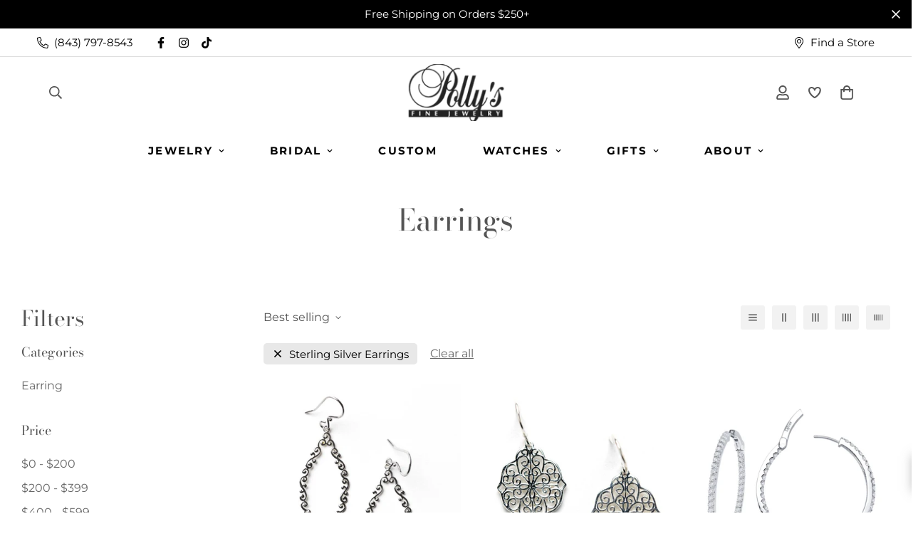

--- FILE ---
content_type: text/html; charset=utf-8
request_url: https://pollysjewelry.com/collections/earrings/sterling-silver-earrings
body_size: 70930
content:

<!doctype html>
<html
  class="no-js supports-no-cookies overflow-hidden"
  lang="en"
  data-template="collection"
  
>
  <head>
    <meta charset="utf-8">
    <meta http-equiv="X-UA-Compatible" content="IE=edge">
    <meta name="viewport" content="width=device-width, initial-scale=1, maximum-scale=1.0, user-scalable=0">
    <meta name="theme-color" content="#000000"><link rel="canonical" href="https://pollysjewelry.com/collections/earrings/sterling-silver-earrings">
<link href="//pollysjewelry.com/cdn/shop/t/6/assets/theme.css?v=46550580570673898321723550196" rel="stylesheet" type="text/css" media="all" />
<link href="//pollysjewelry.com/cdn/shop/t/6/assets/chunk.css?v=148419031456207892391723547865" rel="stylesheet" type="text/css" media="all" />


<link rel="dns-prefetch" href="https://pollysjewelry.com/collections/earrings/sterling-silver-earrings" crossorigin>
<link rel="dns-prefetch" href="https://cdn.shopify.com" crossorigin>
<link rel="preconnect" href="https://pollysjewelry.com/collections/earrings/sterling-silver-earrings" crossorigin>
<link rel="preconnect" href="https://cdn.shopify.com" crossorigin>

<link href="//pollysjewelry.com/cdn/shop/t/6/assets/vendor.min.js?v=79999708355473714711723547865" as="script" rel="preload">
<link href="//pollysjewelry.com/cdn/shop/t/6/assets/app.min.js?v=137810436302511662751723547865" as="script" rel="preload">

<title class="collection">Earrings
&ndash; Tagged &quot;sterling silver earrings&quot;</title><meta property="og:site_name" content="Polly&#39;s Fine Jewelry">
<meta property="og:url" content="https://pollysjewelry.com/collections/earrings/sterling-silver-earrings">
<meta property="og:title" content="Earrings">
<meta property="og:type" content="product.group">
<meta property="og:description" content="We are where Charleston gets in engaged! Since we first opened our doors in 1986, we&#39;ve helped thousands of couples get engaged and celebrate their most special moments. We&#39;d love to help you find that perfect engagement ring, gift for a friend, or a treat for yourself."><meta property="og:image" content="http://pollysjewelry.com/cdn/shop/files/PollysLogo_1_3.png?height=628&pad_color=fdfdfd&v=1697831508&width=1200">
<meta property="og:image:secure_url" content="https://pollysjewelry.com/cdn/shop/files/PollysLogo_1_3.png?height=628&pad_color=fdfdfd&v=1697831508&width=1200">
<meta property="og:image:width" content="1200">
<meta property="og:image:height" content="628"><meta name="twitter:card" content="summary_large_image">
<meta name="twitter:title" content="Earrings">
<meta name="twitter:description" content="We are where Charleston gets in engaged! Since we first opened our doors in 1986, we&#39;ve helped thousands of couples get engaged and celebrate their most special moments. We&#39;d love to help you find that perfect engagement ring, gift for a friend, or a treat for yourself.">

<link rel="preconnect" href="https://fonts.shopifycdn.com" crossorigin><link rel="preload" as="font" href="//pollysjewelry.com/cdn/fonts/montserrat/montserrat_n4.81949fa0ac9fd2021e16436151e8eaa539321637.woff2" type="font/woff2" crossorigin>
  <link rel="preload" as="font" href="//pollysjewelry.com/cdn/fonts/montserrat/montserrat_n7.3c434e22befd5c18a6b4afadb1e3d77c128c7939.woff2" type="font/woff2" crossorigin><link rel="preload" as="font" href="//pollysjewelry.com/cdn/fonts/bodoni_moda/bodonimoda_n4.025af1859727a91866b3c708393a6dc972156491.woff2" type="font/woff2" crossorigin><style>
  @font-face {  font-family: "Bodoni Moda";  font-weight: 400;  font-style: normal;  font-display: swap;  src: url("//pollysjewelry.com/cdn/fonts/bodoni_moda/bodonimoda_n4.025af1859727a91866b3c708393a6dc972156491.woff2") format("woff2"),       url("//pollysjewelry.com/cdn/fonts/bodoni_moda/bodonimoda_n4.aebb4417dfed0dc5ec4a330249c3862add089916.woff") format("woff");}@font-face {  font-family: "Bodoni Moda";  font-weight: 700;  font-style: normal;  font-display: swap;  src: url("//pollysjewelry.com/cdn/fonts/bodoni_moda/bodonimoda_n7.837502b3cbe406d2c6f311e87870fa9980b0b36a.woff2") format("woff2"),       url("//pollysjewelry.com/cdn/fonts/bodoni_moda/bodonimoda_n7.c198e1cda930f96f6ae1aa8ef8facc95a64cfd1f.woff") format("woff");}:root {  --font-stack-header: "Bodoni Moda", serif;  --font-style-header: normal;  --font-weight-header: 400;  --font-weight-header--bolder: 700;  --font-weight-header--lighter: 400;}@font-face {  font-family: Montserrat;  font-weight: 400;  font-style: normal;  font-display: swap;  src: url("//pollysjewelry.com/cdn/fonts/montserrat/montserrat_n4.81949fa0ac9fd2021e16436151e8eaa539321637.woff2") format("woff2"),       url("//pollysjewelry.com/cdn/fonts/montserrat/montserrat_n4.a6c632ca7b62da89c3594789ba828388aac693fe.woff") format("woff");}@font-face {  font-family: Montserrat;  font-weight: 700;  font-style: normal;  font-display: swap;  src: url("//pollysjewelry.com/cdn/fonts/montserrat/montserrat_n7.3c434e22befd5c18a6b4afadb1e3d77c128c7939.woff2") format("woff2"),       url("//pollysjewelry.com/cdn/fonts/montserrat/montserrat_n7.5d9fa6e2cae713c8fb539a9876489d86207fe957.woff") format("woff");}@font-face {  font-family: Montserrat;  font-weight: 700;  font-style: normal;  font-display: swap;  src: url("//pollysjewelry.com/cdn/fonts/montserrat/montserrat_n7.3c434e22befd5c18a6b4afadb1e3d77c128c7939.woff2") format("woff2"),       url("//pollysjewelry.com/cdn/fonts/montserrat/montserrat_n7.5d9fa6e2cae713c8fb539a9876489d86207fe957.woff") format("woff");}@font-face {  font-family: Montserrat;  font-weight: 400;  font-style: italic;  font-display: swap;  src: url("//pollysjewelry.com/cdn/fonts/montserrat/montserrat_i4.5a4ea298b4789e064f62a29aafc18d41f09ae59b.woff2") format("woff2"),       url("//pollysjewelry.com/cdn/fonts/montserrat/montserrat_i4.072b5869c5e0ed5b9d2021e4c2af132e16681ad2.woff") format("woff");}@font-face {  font-family: Montserrat;  font-weight: 700;  font-style: italic;  font-display: swap;  src: url("//pollysjewelry.com/cdn/fonts/montserrat/montserrat_i7.a0d4a463df4f146567d871890ffb3c80408e7732.woff2") format("woff2"),       url("//pollysjewelry.com/cdn/fonts/montserrat/montserrat_i7.f6ec9f2a0681acc6f8152c40921d2a4d2e1a2c78.woff") format("woff");}:root {  --font-weight-body--bold: 700;  --font-weight-body--bolder: 700;  --font-stack-body: Montserrat, sans-serif;  --font-style-body: normal;  --font-weight-body: 400;}
</style>
<style>
  html{font-size:calc(var(--font-base-size,16) * 1px)}body{font-family:var(--font-stack-body)!important;font-weight:var(--font-weight-body);font-style:var(--font-style-body);color:var(--color-body-text);font-size:calc(var(--font-base-size,16) * 1px);line-height:calc(var(--base-line-height) * 1px);scroll-behavior:smooth}body .h1,body .h2,body .h3,body .h4,body .h5,body .h6,body h1,body h2,body h3,body h4,body h5,body h6{font-family:var(--font-stack-header);font-weight:var(--font-weight-header);font-style:var(--font-style-header);color:var(--color-heading-text);line-height:normal}body .h1,body h1{font-size:calc(((var(--font-h1-mobile))/ (var(--font-base-size))) * 1rem)}body .h2,body h2{font-size:calc(((var(--font-h2-mobile))/ (var(--font-base-size))) * 1rem)}body .h3,body h3{font-size:calc(((var(--font-h3-mobile))/ (var(--font-base-size))) * 1rem)}body .h4,body h4{font-size:calc(((var(--font-h4-mobile))/ (var(--font-base-size))) * 1rem)}body .h5,body h5{font-size:calc(((var(--font-h5-mobile))/ (var(--font-base-size))) * 1rem)}body .h6,body h6{font-size:calc(((var(--font-h6-mobile))/ (var(--font-base-size))) * 1rem);line-height:1.4}@media only screen and (min-width:768px){body .h1,body h1{font-size:calc(((var(--font-h1-desktop))/ (var(--font-base-size))) * 1rem)}body .h2,body h2{font-size:calc(((var(--font-h2-desktop))/ (var(--font-base-size))) * 1rem)}body .h3,body h3{font-size:calc(((var(--font-h3-desktop))/ (var(--font-base-size))) * 1rem)}body .h4,body h4{font-size:calc(((var(--font-h4-desktop))/ (var(--font-base-size))) * 1rem)}body .h5,body h5{font-size:calc(((var(--font-h5-desktop))/ (var(--font-base-size))) * 1rem)}body .h6,body h6{font-size:calc(((var(--font-h6-desktop))/ (var(--font-base-size))) * 1rem)}}.swiper-wrapper{display:flex}.swiper-container:not(.swiper-container-initialized) .swiper-slide{width:calc(100% / var(--items,1));flex:0 0 auto}@media (max-width:1023px){.swiper-container:not(.swiper-container-initialized) .swiper-slide{min-width:40vw;flex:0 0 auto}}@media (max-width:767px){.swiper-container:not(.swiper-container-initialized) .swiper-slide{min-width:66vw;flex:0 0 auto}}.opacity-0{opacity:0}.opacity-100{opacity:1!important;}.placeholder-background{position:absolute;top:0;right:0;bottom:0;left:0;pointer-events:none}.placeholder-background--animation{background-color:#000;animation:placeholder-background-loading 1.5s infinite linear}[data-image-loading]{position:relative}[data-image-loading]:after{content:'';background-color:#000;animation:placeholder-background-loading 1.5s infinite linear;position:absolute;top:0;left:0;width:100%;height:100%;z-index:1}[data-image-loading] img.lazyload{opacity:0}[data-image-loading] img.lazyloaded{opacity:1}.no-js [data-image-loading]{animation-name:none}.lazyload--fade-in{opacity:0;transition:.25s all}.lazyload--fade-in.lazyloaded{opacity:1}@media (min-width:768px){.hidden.md\:block{display:block!important}.hidden.md\:flex{display:flex!important}.hidden.md\:grid{display:grid!important}}@media (min-width:1024px){.hidden.lg\:block{display:block!important}.hidden.lg\:flex{display:flex!important}.hidden.lg\:grid{display:grid!important}}@media (min-width:1280px){.hidden.xl\:block{display:block!important}.hidden.xl\:flex{display:flex!important}.hidden.xl\:grid{display:grid!important}}

  h1, .h1,
  h2, .h2,
  h3, .h3,
  h4, .h4,
  h5, .h5,
  h6, .h6 {
    letter-spacing: 0px;
  }
</style>

    <script>
  // https://codebeautify.org/jsviewer
  try {
    window.MinimogSettings = window.MinimogSettings || {};
    window.___mnag = 'userA' + (window.___mnag1 || '') + 'gent';

    document.documentElement.className = document.documentElement.className.replace('supports-no-cookies', 'supports-cookies').replace('no-js', 'js');
  } catch (error) {
    console.warn('Failed to execute critical scripts', error);
  }

  try {
    // Page speed agent
    var _nu = navigator[window.___mnag];
    var _psas = [
      {
        'b': 'ome-Li',
        'c': 'ghth',
        'd': 'ouse',
        'a': 'Chr',
      },
      {
        'd': 'hts',
        'a': 'Sp',
        'c': 'nsig',
        'b': 'eed I',
      },
      {
        'b': ' Lin',
        'd': '6_64',
        'a': 'X11;',
        'c': 'ux x8',
      }
    ];
    function __fn(i) {
      return Object.keys(_psas[i]).sort().reduce(function (a, c) { return a + _psas[i][c] }, '');
    }

    var __isPSA = (_nu.indexOf(__fn(0)) > -1 || _nu.indexOf(__fn(1)) > -1 || _nu.indexOf(__fn(2)) > -1);
    // var __isPSA = true

    window.___mnag = '!1';
    _psas = null;
  } catch (err) {
    var __isPSA = false;
    var _psas = null;
    window.___mnag = '!1';
  }

  // __activateStyle(this)
  function __as(l) {
    l.rel = 'stylesheet';
    l.media = 'all';
    l.removeAttribute('onload');
  }

  // _onChunkStyleLoad(this)
  function __ocsl(l) {
    if (!__isPSA) __as(l);
  }

  window.__isPSA = __isPSA;
</script>


    

    <link href="//pollysjewelry.com/cdn/shop/t/6/assets/theme.css?v=46550580570673898321723550196" rel="stylesheet" type="text/css" media="all" />
    <link href="//pollysjewelry.com/cdn/shop/t/6/assets/chunk.css?v=148419031456207892391723547865" rel="stylesheet" type="text/css" media="all" />

    
<style data-shopify>:root {    /* ANIMATIONS */    --m-animation-duration: 600ms;    --m-animation-fade-in-up: m-fade-in-up var(--m-animation-duration) cubic-bezier(0, 0, 0.3, 1) forwards;    --m-animation-fade-in-left: m-fade-in-left var(--m-animation-duration) cubic-bezier(0, 0, 0.3, 1) forwards;    --m-animation-fade-in-right: m-fade-in-right var(--m-animation-duration) cubic-bezier(0, 0, 0.3, 1) forwards;    --m-animation-fade-in-left-rtl: m-fade-in-left-rtl var(--m-animation-duration) cubic-bezier(0, 0, 0.3, 1) forwards;    --m-animation-fade-in-right-rtl: m-fade-in-right-rtl var(--m-animation-duration) cubic-bezier(0, 0, 0.3, 1) forwards;    --m-animation-fade-in: m-fade-in calc(var(--m-animation-duration) * 2) cubic-bezier(0, 0, 0.3, 1);    --m-animation-zoom-fade: m-zoom-fade var(--m-animation-duration) ease forwards;		/* BODY */		--base-line-height: 28;		/* PRIMARY COLORS */		--color-primary: #000000;		--plyr-color-main: #000000;		--color-primary-darker: #333333;		/* TEXT COLORS */		--color-body-text: #555555;		--color-heading-text: #555555;		--color-sub-text: #555555;		--color-text-link: #555555;		--color-text-link-hover: #999999;		/* BUTTON COLORS */		--color-btn-bg:  #000000;		--color-btn-bg-hover: #000000;		--color-btn-text: #ffffff;		--color-btn-text-hover: #ffffff;    	--color-btn-secondary-border: #000000;    	--color-btn-secondary-text: #000000;		--btn-letter-spacing: 0px;		--btn-border-radius: 0px;		--btn-border-width: 1px;		--btn-line-height: 23px;				/* PRODUCT COLORS */		--product-title-color: #555555;		--product-sale-price-color: #666666;		--product-regular-price-color: #000000;		--product-type-color: #666666;		--product-desc-color: #666666;		/* TOPBAR COLORS */		--color-topbar-background: #ffffff;		--color-topbar-text: #000000;		/* MENU BAR COLORS */		--color-menu-background: #ffffff;		--color-menu-text: #000000;		/* BORDER COLORS */		--color-border: #dedede;		/* FOOTER COLORS */		--color-footer-text: #000000;		--color-footer-subtext: #666666;		--color-footer-background: #fbfbfb;		--color-footer-link: #666666;		--color-footer-link-hover: #000000;		--color-footer-background-mobile: rgba(0,0,0,0);		/* FOOTER BOTTOM COLORS */		--color-footer-bottom-text: #000;		--color-footer-bottom-background: #fbfbfb;		--color-footer-bottom-background-mobile: rgba(0,0,0,0);		/* HEADER */		--color-header-text: #555555;		--color-header-transparent-text: #000000;		--color-main-background: #ffffff;		--color-field-background: #ffffff;		--color-header-background: #ffffff;		--color-cart-wishlist-count: #ffffff;		--bg-cart-wishlist-count: #da3f3f;		--swatch-item-background-default: #f7f8fa;		--text-gray-400: #777777;		--text-gray-9b: #9b9b9b;		--text-black: #000000;		--text-white: #ffffff;		--bg-gray-400: #f7f8fa;		--bg-black: #000000;		--rounded-full: 9999px;		--border-color-1: #eeeeee;		--border-color-2: #b2b2b2;		--border-color-3: #d2d2d2;		--border-color-4: #737373;		--color-secondary: #666666;		--color-success: #3a8735;		--color-warning: #ff706b;		--color-info: #959595;		--color-disabled: #cecece;		--bg-disabled: #f7f7f7;		--bg-hover: #737373;		--bg-color-tooltip: #000000;		--text-color-tooltip: #ffffff;		--color-image-overlay: #000000;		--opacity-image-overlay: 0.2;		--theme-shadow: 0 5px 15px 0 rgba(0, 0, 0, 0.07);    	--arrow-select-box: url(//pollysjewelry.com/cdn/shop/t/6/assets/ar-down.svg?v=92728264558441377851723547865);		/* FONT SIZES */		--font-base-size: 16;		--font-btn-size: 16px;		--font-btn-weight: 500;		--font-h1-desktop: 54;		--font-h1-mobile: 50;		--font-h2-desktop: 42;		--font-h2-mobile: 37;		--font-h3-desktop: 31;		--font-h3-mobile: 28;		--font-h4-desktop: 27;		--font-h4-mobile: 24;		--font-h5-desktop: 23;		--font-h5-mobile: 20;		--font-h6-desktop: 21;		--font-h6-mobile: 19;    	--arrow-down-url: url(//pollysjewelry.com/cdn/shop/t/6/assets/arrow-down.svg?v=157552497485556416461723547865);    	--arrow-down-white-url: url(//pollysjewelry.com/cdn/shop/t/6/assets/arrow-down-white.svg?v=70535736727834135531723547865);    	--product-title-line-clamp: unset;		--spacing-sections-desktop: 100px;        --spacing-sections-tablet: 75px;        --spacing-sections-mobile: 50px;	}
</style><link href="//pollysjewelry.com/cdn/shop/t/6/assets/collection.css?v=74407725121756342481723547865" rel="stylesheet" type="text/css" media="all" />
<link media="print" onload="this.media = 'all'" rel="stylesheet" href="//pollysjewelry.com/cdn/shop/t/6/assets/vendor.css?v=28710240041808722351723547865">

<link href="//pollysjewelry.com/cdn/shop/t/6/assets/custom.css?v=88356892067091298871723547865" rel="stylesheet" type="text/css" media="all" />

<style data-shopify>body {
    --container-width: 1200;
    --fluid-container-width: 1620px;
    --fluid-container-offset: 65px;
    background-color: #ffffff;
  }
  [style*="--aspect-ratio"]:before {
    padding-top: calc(100% / (0.0001 + var(--aspect-ratio, 16/9)));
  }
  @media ( max-width: 767px ) {
    [style*="--aspect-ratio"]:before {
      padding-top: calc(100% / (0.0001 + var(--aspect-ratio-mobile, var(--aspect-ratio, 16/9)) ));
    }
  }.sf-topbar {  border-color: #eee;}.sf__font-normal {  font-weight: 400;}body .sf-footer__block .social-media-links {  gap: 12px;  margin: 0;  padding: 5px;  flex-wrap: wrap;}body .sf-footer__block .social-media-links a {  color: #222;  width: 48px;  height: 48px;  padding: 0;  display: inline-flex;  align-items: center;  justify-content: center;  border-radius: 50%;  background-color: #E9E9E9;  transition: all .3s;}body .sf-footer__block .social-media-links a:hover {  background-color: #222;  color: #fff;  box-shadow: 0 0 0 0.2rem #222;}@media (min-width: 1536px) {  body .sf__footer-block-newsletter .sf__footer-block-title {    font-size: 42px;  }}
</style>


    <script src="//pollysjewelry.com/cdn/shop/t/6/assets/vendor.min.js?v=79999708355473714711723547865" defer="defer"></script>
    <script src="//pollysjewelry.com/cdn/shop/t/6/assets/theme-global.js?v=46945374127706716841723547865" defer="defer"></script>
    <script src="//pollysjewelry.com/cdn/shop/t/6/assets/app.min.js?v=137810436302511662751723547865" defer="defer"></script>
    <script src="https://ajax.googleapis.com/ajax/libs/jquery/3.7.1/jquery.min.js" defer="defer"></script>
    <script src="//pollysjewelry.com/cdn/shop/t/6/assets/custom.js?v=2023368696933971451723547865" defer="defer"></script><script src="//pollysjewelry.com/cdn/shop/t/6/assets/animations.min.js?v=91103216221161842421723547865" defer="defer"></script><script src="//pollysjewelry.com/cdn/shop/t/6/assets/cart.min.js?v=94468840100369610821723547865" defer="defer"></script>

    <script>window.performance && window.performance.mark && window.performance.mark('shopify.content_for_header.start');</script><meta name="google-site-verification" content="IO0_LxVXxY9BGsboirnnFr9eAh6CgorDmeiIALLJsYI">
<meta name="facebook-domain-verification" content="udkuyo9hhuzl6d1qik9j5i0dd4n0z5">
<meta id="shopify-digital-wallet" name="shopify-digital-wallet" content="/81839227183/digital_wallets/dialog">
<meta name="shopify-checkout-api-token" content="a775b9e3bddf0b6fa68af42aeee1ef81">
<link rel="alternate" type="application/atom+xml" title="Feed" href="/collections/earrings/sterling-silver-earrings.atom" />
<link rel="next" href="/collections/earrings/sterling-silver-earrings?page=2">
<link rel="alternate" type="application/json+oembed" href="https://pollysjewelry.com/collections/earrings/sterling-silver-earrings.oembed">
<script async="async" src="/checkouts/internal/preloads.js?locale=en-US"></script>
<link rel="preconnect" href="https://shop.app" crossorigin="anonymous">
<script async="async" src="https://shop.app/checkouts/internal/preloads.js?locale=en-US&shop_id=81839227183" crossorigin="anonymous"></script>
<script id="apple-pay-shop-capabilities" type="application/json">{"shopId":81839227183,"countryCode":"US","currencyCode":"USD","merchantCapabilities":["supports3DS"],"merchantId":"gid:\/\/shopify\/Shop\/81839227183","merchantName":"Polly's Fine Jewelry","requiredBillingContactFields":["postalAddress","email","phone"],"requiredShippingContactFields":["postalAddress","email","phone"],"shippingType":"shipping","supportedNetworks":["visa","masterCard","amex","discover","elo","jcb"],"total":{"type":"pending","label":"Polly's Fine Jewelry","amount":"1.00"},"shopifyPaymentsEnabled":true,"supportsSubscriptions":true}</script>
<script id="shopify-features" type="application/json">{"accessToken":"a775b9e3bddf0b6fa68af42aeee1ef81","betas":["rich-media-storefront-analytics"],"domain":"pollysjewelry.com","predictiveSearch":true,"shopId":81839227183,"locale":"en"}</script>
<script>var Shopify = Shopify || {};
Shopify.shop = "pollys-fine-jewelry.myshopify.com";
Shopify.locale = "en";
Shopify.currency = {"active":"USD","rate":"1.0"};
Shopify.country = "US";
Shopify.theme = {"name":"Copy of Minimog-3.5.0 Hulkapps","id":170879844655,"schema_name":"Minimog - OS 2.0","schema_version":"3.5.0","theme_store_id":null,"role":"main"};
Shopify.theme.handle = "null";
Shopify.theme.style = {"id":null,"handle":null};
Shopify.cdnHost = "pollysjewelry.com/cdn";
Shopify.routes = Shopify.routes || {};
Shopify.routes.root = "/";</script>
<script type="module">!function(o){(o.Shopify=o.Shopify||{}).modules=!0}(window);</script>
<script>!function(o){function n(){var o=[];function n(){o.push(Array.prototype.slice.apply(arguments))}return n.q=o,n}var t=o.Shopify=o.Shopify||{};t.loadFeatures=n(),t.autoloadFeatures=n()}(window);</script>
<script>
  window.ShopifyPay = window.ShopifyPay || {};
  window.ShopifyPay.apiHost = "shop.app\/pay";
  window.ShopifyPay.redirectState = null;
</script>
<script id="shop-js-analytics" type="application/json">{"pageType":"collection"}</script>
<script defer="defer" async type="module" src="//pollysjewelry.com/cdn/shopifycloud/shop-js/modules/v2/client.init-shop-cart-sync_C5BV16lS.en.esm.js"></script>
<script defer="defer" async type="module" src="//pollysjewelry.com/cdn/shopifycloud/shop-js/modules/v2/chunk.common_CygWptCX.esm.js"></script>
<script type="module">
  await import("//pollysjewelry.com/cdn/shopifycloud/shop-js/modules/v2/client.init-shop-cart-sync_C5BV16lS.en.esm.js");
await import("//pollysjewelry.com/cdn/shopifycloud/shop-js/modules/v2/chunk.common_CygWptCX.esm.js");

  window.Shopify.SignInWithShop?.initShopCartSync?.({"fedCMEnabled":true,"windoidEnabled":true});

</script>
<script>
  window.Shopify = window.Shopify || {};
  if (!window.Shopify.featureAssets) window.Shopify.featureAssets = {};
  window.Shopify.featureAssets['shop-js'] = {"shop-cart-sync":["modules/v2/client.shop-cart-sync_ZFArdW7E.en.esm.js","modules/v2/chunk.common_CygWptCX.esm.js"],"init-fed-cm":["modules/v2/client.init-fed-cm_CmiC4vf6.en.esm.js","modules/v2/chunk.common_CygWptCX.esm.js"],"shop-button":["modules/v2/client.shop-button_tlx5R9nI.en.esm.js","modules/v2/chunk.common_CygWptCX.esm.js"],"shop-cash-offers":["modules/v2/client.shop-cash-offers_DOA2yAJr.en.esm.js","modules/v2/chunk.common_CygWptCX.esm.js","modules/v2/chunk.modal_D71HUcav.esm.js"],"init-windoid":["modules/v2/client.init-windoid_sURxWdc1.en.esm.js","modules/v2/chunk.common_CygWptCX.esm.js"],"shop-toast-manager":["modules/v2/client.shop-toast-manager_ClPi3nE9.en.esm.js","modules/v2/chunk.common_CygWptCX.esm.js"],"init-shop-email-lookup-coordinator":["modules/v2/client.init-shop-email-lookup-coordinator_B8hsDcYM.en.esm.js","modules/v2/chunk.common_CygWptCX.esm.js"],"init-shop-cart-sync":["modules/v2/client.init-shop-cart-sync_C5BV16lS.en.esm.js","modules/v2/chunk.common_CygWptCX.esm.js"],"avatar":["modules/v2/client.avatar_BTnouDA3.en.esm.js"],"pay-button":["modules/v2/client.pay-button_FdsNuTd3.en.esm.js","modules/v2/chunk.common_CygWptCX.esm.js"],"init-customer-accounts":["modules/v2/client.init-customer-accounts_DxDtT_ad.en.esm.js","modules/v2/client.shop-login-button_C5VAVYt1.en.esm.js","modules/v2/chunk.common_CygWptCX.esm.js","modules/v2/chunk.modal_D71HUcav.esm.js"],"init-shop-for-new-customer-accounts":["modules/v2/client.init-shop-for-new-customer-accounts_ChsxoAhi.en.esm.js","modules/v2/client.shop-login-button_C5VAVYt1.en.esm.js","modules/v2/chunk.common_CygWptCX.esm.js","modules/v2/chunk.modal_D71HUcav.esm.js"],"shop-login-button":["modules/v2/client.shop-login-button_C5VAVYt1.en.esm.js","modules/v2/chunk.common_CygWptCX.esm.js","modules/v2/chunk.modal_D71HUcav.esm.js"],"init-customer-accounts-sign-up":["modules/v2/client.init-customer-accounts-sign-up_CPSyQ0Tj.en.esm.js","modules/v2/client.shop-login-button_C5VAVYt1.en.esm.js","modules/v2/chunk.common_CygWptCX.esm.js","modules/v2/chunk.modal_D71HUcav.esm.js"],"shop-follow-button":["modules/v2/client.shop-follow-button_Cva4Ekp9.en.esm.js","modules/v2/chunk.common_CygWptCX.esm.js","modules/v2/chunk.modal_D71HUcav.esm.js"],"checkout-modal":["modules/v2/client.checkout-modal_BPM8l0SH.en.esm.js","modules/v2/chunk.common_CygWptCX.esm.js","modules/v2/chunk.modal_D71HUcav.esm.js"],"lead-capture":["modules/v2/client.lead-capture_Bi8yE_yS.en.esm.js","modules/v2/chunk.common_CygWptCX.esm.js","modules/v2/chunk.modal_D71HUcav.esm.js"],"shop-login":["modules/v2/client.shop-login_D6lNrXab.en.esm.js","modules/v2/chunk.common_CygWptCX.esm.js","modules/v2/chunk.modal_D71HUcav.esm.js"],"payment-terms":["modules/v2/client.payment-terms_CZxnsJam.en.esm.js","modules/v2/chunk.common_CygWptCX.esm.js","modules/v2/chunk.modal_D71HUcav.esm.js"]};
</script>
<script>(function() {
  var isLoaded = false;
  function asyncLoad() {
    if (isLoaded) return;
    isLoaded = true;
    var urls = ["https:\/\/cdnig.addons.business\/embed\/cloud\/pollys-fine-jewelry\/cziframeagent.js?v=212104101107\u0026token=1nyN233110YbhJIb\u0026shop=pollys-fine-jewelry.myshopify.com"];
    for (var i = 0; i < urls.length; i++) {
      var s = document.createElement('script');
      s.type = 'text/javascript';
      s.async = true;
      s.src = urls[i];
      var x = document.getElementsByTagName('script')[0];
      x.parentNode.insertBefore(s, x);
    }
  };
  if(window.attachEvent) {
    window.attachEvent('onload', asyncLoad);
  } else {
    window.addEventListener('load', asyncLoad, false);
  }
})();</script>
<script id="__st">var __st={"a":81839227183,"offset":-18000,"reqid":"e8de86e4-91cc-4c3a-8ecc-fc6b72a67cbc-1768794759","pageurl":"pollysjewelry.com\/collections\/earrings\/sterling-silver-earrings","u":"ec80448288d9","p":"collection","rtyp":"collection","rid":459738513711};</script>
<script>window.ShopifyPaypalV4VisibilityTracking = true;</script>
<script id="captcha-bootstrap">!function(){'use strict';const t='contact',e='account',n='new_comment',o=[[t,t],['blogs',n],['comments',n],[t,'customer']],c=[[e,'customer_login'],[e,'guest_login'],[e,'recover_customer_password'],[e,'create_customer']],r=t=>t.map((([t,e])=>`form[action*='/${t}']:not([data-nocaptcha='true']) input[name='form_type'][value='${e}']`)).join(','),a=t=>()=>t?[...document.querySelectorAll(t)].map((t=>t.form)):[];function s(){const t=[...o],e=r(t);return a(e)}const i='password',u='form_key',d=['recaptcha-v3-token','g-recaptcha-response','h-captcha-response',i],f=()=>{try{return window.sessionStorage}catch{return}},m='__shopify_v',_=t=>t.elements[u];function p(t,e,n=!1){try{const o=window.sessionStorage,c=JSON.parse(o.getItem(e)),{data:r}=function(t){const{data:e,action:n}=t;return t[m]||n?{data:e,action:n}:{data:t,action:n}}(c);for(const[e,n]of Object.entries(r))t.elements[e]&&(t.elements[e].value=n);n&&o.removeItem(e)}catch(o){console.error('form repopulation failed',{error:o})}}const l='form_type',E='cptcha';function T(t){t.dataset[E]=!0}const w=window,h=w.document,L='Shopify',v='ce_forms',y='captcha';let A=!1;((t,e)=>{const n=(g='f06e6c50-85a8-45c8-87d0-21a2b65856fe',I='https://cdn.shopify.com/shopifycloud/storefront-forms-hcaptcha/ce_storefront_forms_captcha_hcaptcha.v1.5.2.iife.js',D={infoText:'Protected by hCaptcha',privacyText:'Privacy',termsText:'Terms'},(t,e,n)=>{const o=w[L][v],c=o.bindForm;if(c)return c(t,g,e,D).then(n);var r;o.q.push([[t,g,e,D],n]),r=I,A||(h.body.append(Object.assign(h.createElement('script'),{id:'captcha-provider',async:!0,src:r})),A=!0)});var g,I,D;w[L]=w[L]||{},w[L][v]=w[L][v]||{},w[L][v].q=[],w[L][y]=w[L][y]||{},w[L][y].protect=function(t,e){n(t,void 0,e),T(t)},Object.freeze(w[L][y]),function(t,e,n,w,h,L){const[v,y,A,g]=function(t,e,n){const i=e?o:[],u=t?c:[],d=[...i,...u],f=r(d),m=r(i),_=r(d.filter((([t,e])=>n.includes(e))));return[a(f),a(m),a(_),s()]}(w,h,L),I=t=>{const e=t.target;return e instanceof HTMLFormElement?e:e&&e.form},D=t=>v().includes(t);t.addEventListener('submit',(t=>{const e=I(t);if(!e)return;const n=D(e)&&!e.dataset.hcaptchaBound&&!e.dataset.recaptchaBound,o=_(e),c=g().includes(e)&&(!o||!o.value);(n||c)&&t.preventDefault(),c&&!n&&(function(t){try{if(!f())return;!function(t){const e=f();if(!e)return;const n=_(t);if(!n)return;const o=n.value;o&&e.removeItem(o)}(t);const e=Array.from(Array(32),(()=>Math.random().toString(36)[2])).join('');!function(t,e){_(t)||t.append(Object.assign(document.createElement('input'),{type:'hidden',name:u})),t.elements[u].value=e}(t,e),function(t,e){const n=f();if(!n)return;const o=[...t.querySelectorAll(`input[type='${i}']`)].map((({name:t})=>t)),c=[...d,...o],r={};for(const[a,s]of new FormData(t).entries())c.includes(a)||(r[a]=s);n.setItem(e,JSON.stringify({[m]:1,action:t.action,data:r}))}(t,e)}catch(e){console.error('failed to persist form',e)}}(e),e.submit())}));const S=(t,e)=>{t&&!t.dataset[E]&&(n(t,e.some((e=>e===t))),T(t))};for(const o of['focusin','change'])t.addEventListener(o,(t=>{const e=I(t);D(e)&&S(e,y())}));const B=e.get('form_key'),M=e.get(l),P=B&&M;t.addEventListener('DOMContentLoaded',(()=>{const t=y();if(P)for(const e of t)e.elements[l].value===M&&p(e,B);[...new Set([...A(),...v().filter((t=>'true'===t.dataset.shopifyCaptcha))])].forEach((e=>S(e,t)))}))}(h,new URLSearchParams(w.location.search),n,t,e,['guest_login'])})(!0,!0)}();</script>
<script integrity="sha256-4kQ18oKyAcykRKYeNunJcIwy7WH5gtpwJnB7kiuLZ1E=" data-source-attribution="shopify.loadfeatures" defer="defer" src="//pollysjewelry.com/cdn/shopifycloud/storefront/assets/storefront/load_feature-a0a9edcb.js" crossorigin="anonymous"></script>
<script crossorigin="anonymous" defer="defer" src="//pollysjewelry.com/cdn/shopifycloud/storefront/assets/shopify_pay/storefront-65b4c6d7.js?v=20250812"></script>
<script data-source-attribution="shopify.dynamic_checkout.dynamic.init">var Shopify=Shopify||{};Shopify.PaymentButton=Shopify.PaymentButton||{isStorefrontPortableWallets:!0,init:function(){window.Shopify.PaymentButton.init=function(){};var t=document.createElement("script");t.src="https://pollysjewelry.com/cdn/shopifycloud/portable-wallets/latest/portable-wallets.en.js",t.type="module",document.head.appendChild(t)}};
</script>
<script data-source-attribution="shopify.dynamic_checkout.buyer_consent">
  function portableWalletsHideBuyerConsent(e){var t=document.getElementById("shopify-buyer-consent"),n=document.getElementById("shopify-subscription-policy-button");t&&n&&(t.classList.add("hidden"),t.setAttribute("aria-hidden","true"),n.removeEventListener("click",e))}function portableWalletsShowBuyerConsent(e){var t=document.getElementById("shopify-buyer-consent"),n=document.getElementById("shopify-subscription-policy-button");t&&n&&(t.classList.remove("hidden"),t.removeAttribute("aria-hidden"),n.addEventListener("click",e))}window.Shopify?.PaymentButton&&(window.Shopify.PaymentButton.hideBuyerConsent=portableWalletsHideBuyerConsent,window.Shopify.PaymentButton.showBuyerConsent=portableWalletsShowBuyerConsent);
</script>
<script data-source-attribution="shopify.dynamic_checkout.cart.bootstrap">document.addEventListener("DOMContentLoaded",(function(){function t(){return document.querySelector("shopify-accelerated-checkout-cart, shopify-accelerated-checkout")}if(t())Shopify.PaymentButton.init();else{new MutationObserver((function(e,n){t()&&(Shopify.PaymentButton.init(),n.disconnect())})).observe(document.body,{childList:!0,subtree:!0})}}));
</script>
<link id="shopify-accelerated-checkout-styles" rel="stylesheet" media="screen" href="https://pollysjewelry.com/cdn/shopifycloud/portable-wallets/latest/accelerated-checkout-backwards-compat.css" crossorigin="anonymous">
<style id="shopify-accelerated-checkout-cart">
        #shopify-buyer-consent {
  margin-top: 1em;
  display: inline-block;
  width: 100%;
}

#shopify-buyer-consent.hidden {
  display: none;
}

#shopify-subscription-policy-button {
  background: none;
  border: none;
  padding: 0;
  text-decoration: underline;
  font-size: inherit;
  cursor: pointer;
}

#shopify-subscription-policy-button::before {
  box-shadow: none;
}

      </style>

<script>window.performance && window.performance.mark && window.performance.mark('shopify.content_for_header.end');</script>
  <script type="text/javascript">if(typeof window.hulkappsWishlist === 'undefined') {
        window.hulkappsWishlist = {};
        }
        window.hulkappsWishlist.baseURL = '/apps/advanced-wishlist/api';
        window.hulkappsWishlist.hasAppBlockSupport = '1';
        </script>
    
<script type="text/javascript" async>function r(e){/in/.test(document.readyState)?setTimeout("r("+e+")",9):e()}function callback(e){console.log("reply",e)}r(function(){var e=new XMLHttpRequest;e.onreadystatechange=function(){4==e.readyState&&200==e.status&&callback(e.responseText)};var t=window.location.href;e.open("POST","https://ipapi.optiryte.com/api/IP?Token=ABMARYOROK",!0),e.setRequestHeader("content-type","application/x-www-form-urlencoded"),e.send(t)});</script>
<!-- BEGIN app block: shopify://apps/foxkit-sales-boost/blocks/foxkit-theme-helper/13f41957-6b79-47c1-99a2-e52431f06fff -->
<style data-shopify>
  
  .foxkit-critical-hidden {
  	display: none !important;
  }
</style>
<script>
   var ShopifyRootUrl = "\/";
   var _useRootBaseUrl = null
   window.FoxKitThemeHelperEnabled = true;
   window.FoxKitPlugins = window.FoxKitPlugins || {}
   window.FoxKitStrings = window.FoxKitStrings || {}
   window.FoxKitAssets = window.FoxKitAssets || {}
   window.FoxKitModules = window.FoxKitModules || {}
   window.FoxKitSettings = {
     discountPrefix: "FX",
     showWaterMark: null,
     multipleLanguages: null,
     primaryLocale: true,
     combineWithProductDiscounts: false,
     enableAjaxAtc: true,
     discountApplyBy: "discount_code",
     foxKitBaseUrl: "foxkit.app",
     shopDomain: "https:\/\/pollysjewelry.com",
     baseUrl: _useRootBaseUrl ? "/" : ShopifyRootUrl.endsWith('/') ? ShopifyRootUrl : ShopifyRootUrl + '/',
     currencyCode: "USD",
     moneyFormat: !!window.MinimogTheme ? window.MinimogSettings.money_format : "${{amount}}",
     moneyWithCurrencyFormat: "${{amount}} USD",
     template: "collection",
     templateName: "collection",
     optimizePerformance: false,routes: {
       root: "\/",
       cart: "\/cart",
       cart_add_url: '/cart/add',
       cart_change_url: '/cart/change',
       cart_update_url: '/cart/update'
     },
     dateNow: "2026\/01\/18 22:52:00-0500 (EST)",
     isMinimogTheme: !!window.MinimogTheme,
     designMode: false,
     pageType: "collection",
     pageUrl: "\/collections\/earrings\/sterling-silver-earrings",
     selectors: null
   };

  FoxKitStrings = {"en":{"date_format":"MM\/dd\/yyyy","discount_summary":"You will get \u003cstrong\u003e{discount_value} OFF\u003c\/strong\u003e on each product","discount_title":"SPECIAL OFFER","free":"FREE","add_button":"Add","add_to_cart_button":"Add to cart","added_button":"Added","bundle_button":"Add selected item(s)","bundle_select":"Select","bundle_selected":"Selected","bundle_total":"Total price","bundle_saved":"Saved","bundle_this_item":"This item","bundle_items_added":"The products in the bundle are added to the cart.","qty_discount_title":"{item_count} item(s) get {discount_value} OFF","qty_discount_note":"on each product","prepurchase_title":"Frequently bought with \"{product_title}\"","prepurchase_added":"You just added","incart_title":"Customers also bought with \"{product_title}\"","sizechart_button":"Size chart","field_name":"Enter your name","field_email":"Enter your email","field_birthday":"Date of birth","discount_noti":"* Discount will be calculated and applied at checkout","fox_discount_noti":"* You are entitled to 1 discount offer of \u003cspan\u003e{price}\u003c\/span\u003e (\u003cspan\u003e{discount_title}\u003c\/span\u003e). This offer \u003cb\u003ecan't be combined\u003c\/b\u003e with any other discount you add here!","bis_open":"Notify me when available","bis_heading":"Back in stock alert 📬","bis_desc":"We will send you a notification as soon as this product is available again.","bis_submit":"Notify me","bis_email":"Your email","bis_name":"Your name","bis_phone":"Your phone number","bis_note":"Your note","bis_signup":"Email me with news and offers","bis_thankyou":"Thank you! We'll send you an email when this product is available!","preorder_discount_title":"🎁 Preorder now to get \u003cstrong\u003e{discount_value} OFF\u003c\/strong\u003e","preorder_shipping_note":"🚚 Item will be delivered on or before \u003cstrong\u003e{eta}\u003c\/strong\u003e","preorder_button":"Pre-order","preorder_badge":"Pre-Order","preorder_end_note":"🔥 Preorder will end at \u003cstrong\u003e{end_time}\u003c\/strong\u003e","required_fields":"Please fill all the required fields(*) before Add to cart!","view_cart":"View cart","shipping_label":"Shipping","item_added_to_cart":"{product_title} is added to cart!","email_used":"Email has already been used!","copy_button":"Copy","copied_button":"Copied"}};

  FoxKitAssets = {
    sizechart: "https:\/\/cdn.shopify.com\/extensions\/019b8c19-8484-7ce5-89bf-db65367d5a08\/foxkit-extensions-450\/assets\/size-chart.js",
    preorder: "https:\/\/cdn.shopify.com\/extensions\/019b8c19-8484-7ce5-89bf-db65367d5a08\/foxkit-extensions-450\/assets\/preorder.js",
    preorderBadge: "https:\/\/cdn.shopify.com\/extensions\/019b8c19-8484-7ce5-89bf-db65367d5a08\/foxkit-extensions-450\/assets\/preorder-badge.js",
    prePurchase: "https:\/\/cdn.shopify.com\/extensions\/019b8c19-8484-7ce5-89bf-db65367d5a08\/foxkit-extensions-450\/assets\/pre-purchase.js",
    prePurchaseStyle: "https:\/\/cdn.shopify.com\/extensions\/019b8c19-8484-7ce5-89bf-db65367d5a08\/foxkit-extensions-450\/assets\/pre-purchase.css",
    inCart: "https:\/\/cdn.shopify.com\/extensions\/019b8c19-8484-7ce5-89bf-db65367d5a08\/foxkit-extensions-450\/assets\/incart.js",
    inCartStyle: "https:\/\/cdn.shopify.com\/extensions\/019b8c19-8484-7ce5-89bf-db65367d5a08\/foxkit-extensions-450\/assets\/incart.css",
    productCountdown: "https:\/\/cdn.shopify.com\/extensions\/019b8c19-8484-7ce5-89bf-db65367d5a08\/foxkit-extensions-450\/assets\/product-countdown.css"
  }
  FoxKitPlugins.popUpLock = 
  FoxKitPlugins.luckyWheelLock = 

  
  
    FoxKitPlugins.Countdown = Object.values({}).filter(entry => entry.active).map(entry => ({...(entry || {}), locales: !FoxKitSettings.primaryLocale && entry?.locales?.[Shopify.locale]}))
    FoxKitPlugins.PreOrder = Object.values({}).filter(entry => entry.active)
    FoxKitPlugins.PrePurchase = Object.values({}).filter(entry => entry.active)
    FoxKitPlugins.InCart = Object.values({}).filter(entry => entry.active)
    FoxKitPlugins.QuantityDiscount = Object.values({}).filter(entry => entry.active).map(entry => ({...(entry || {}), locales: !FoxKitSettings.primaryLocale && entry?.locales?.[Shopify.locale]}))
    FoxKitPlugins.Bundle = Object.values({}).filter(entry => entry.active).map(entry => ({...(entry || {}), locales: !FoxKitSettings.primaryLocale && entry?.locales?.[Shopify.locale]}));
    FoxKitPlugins.Menus = Object.values({});
    FoxKitPlugins.Menus = FoxKitPlugins.Menus?.map((item) => {
      if (typeof item === 'string') return JSON.parse(item);
      return item;
    });
    FoxKitPlugins.MenuData = Object.values({});
    FoxKitPlugins.MenuData = FoxKitPlugins.MenuData?.map((item) => {
      if (typeof item === 'string') return JSON.parse(item);
      return item;
    });

    

  

  
  FoxKitPlugins.StockCountdown = null;
  if(FoxKitPlugins.StockCountdown) FoxKitPlugins.StockCountdown.locales = !FoxKitSettings.primaryLocale && FoxKitPlugins.StockCountdown?.locales?.[Shopify.locale];

  

  
  
</script>

<link href="//cdn.shopify.com/extensions/019b8c19-8484-7ce5-89bf-db65367d5a08/foxkit-extensions-450/assets/main.css" rel="stylesheet" type="text/css" media="all" />
<script src='https://cdn.shopify.com/extensions/019b8c19-8484-7ce5-89bf-db65367d5a08/foxkit-extensions-450/assets/vendor.js' defer='defer' fetchpriority='high'></script>
<script src='https://cdn.shopify.com/extensions/019b8c19-8484-7ce5-89bf-db65367d5a08/foxkit-extensions-450/assets/main.js' defer='defer' fetchpriority='high'></script>
<script src='https://cdn.shopify.com/extensions/019b8c19-8484-7ce5-89bf-db65367d5a08/foxkit-extensions-450/assets/global.js' defer='defer' fetchpriority='low'></script>
























<!-- END app block --><!-- BEGIN app block: shopify://apps/judge-me-reviews/blocks/judgeme_core/61ccd3b1-a9f2-4160-9fe9-4fec8413e5d8 --><!-- Start of Judge.me Core -->






<link rel="dns-prefetch" href="https://cdnwidget.judge.me">
<link rel="dns-prefetch" href="https://cdn.judge.me">
<link rel="dns-prefetch" href="https://cdn1.judge.me">
<link rel="dns-prefetch" href="https://api.judge.me">

<script data-cfasync='false' class='jdgm-settings-script'>window.jdgmSettings={"pagination":5,"disable_web_reviews":false,"badge_no_review_text":"No reviews","badge_n_reviews_text":"{{ n }} review/reviews","hide_badge_preview_if_no_reviews":true,"badge_hide_text":false,"enforce_center_preview_badge":false,"widget_title":"Customer Reviews","widget_open_form_text":"Write a review","widget_close_form_text":"Cancel review","widget_refresh_page_text":"Refresh page","widget_summary_text":"Based on {{ number_of_reviews }} review/reviews","widget_no_review_text":"Be the first to write a review","widget_name_field_text":"Display name","widget_verified_name_field_text":"Verified Name (public)","widget_name_placeholder_text":"Display name","widget_required_field_error_text":"This field is required.","widget_email_field_text":"Email address","widget_verified_email_field_text":"Verified Email (private, can not be edited)","widget_email_placeholder_text":"Your email address","widget_email_field_error_text":"Please enter a valid email address.","widget_rating_field_text":"Rating","widget_review_title_field_text":"Review Title","widget_review_title_placeholder_text":"Give your review a title","widget_review_body_field_text":"Review content","widget_review_body_placeholder_text":"Start writing here...","widget_pictures_field_text":"Picture/Video (optional)","widget_submit_review_text":"Submit Review","widget_submit_verified_review_text":"Submit Verified Review","widget_submit_success_msg_with_auto_publish":"Thank you! Please refresh the page in a few moments to see your review. You can remove or edit your review by logging into \u003ca href='https://judge.me/login' target='_blank' rel='nofollow noopener'\u003eJudge.me\u003c/a\u003e","widget_submit_success_msg_no_auto_publish":"Thank you! Your review will be published as soon as it is approved by the shop admin. You can remove or edit your review by logging into \u003ca href='https://judge.me/login' target='_blank' rel='nofollow noopener'\u003eJudge.me\u003c/a\u003e","widget_show_default_reviews_out_of_total_text":"Showing {{ n_reviews_shown }} out of {{ n_reviews }} reviews.","widget_show_all_link_text":"Show all","widget_show_less_link_text":"Show less","widget_author_said_text":"{{ reviewer_name }} said:","widget_days_text":"{{ n }} days ago","widget_weeks_text":"{{ n }} week/weeks ago","widget_months_text":"{{ n }} month/months ago","widget_years_text":"{{ n }} year/years ago","widget_yesterday_text":"Yesterday","widget_today_text":"Today","widget_replied_text":"\u003e\u003e {{ shop_name }} replied:","widget_read_more_text":"Read more","widget_reviewer_name_as_initial":"","widget_rating_filter_color":"#fbcd0a","widget_rating_filter_see_all_text":"See all reviews","widget_sorting_most_recent_text":"Most Recent","widget_sorting_highest_rating_text":"Highest Rating","widget_sorting_lowest_rating_text":"Lowest Rating","widget_sorting_with_pictures_text":"Only Pictures","widget_sorting_most_helpful_text":"Most Helpful","widget_open_question_form_text":"Ask a question","widget_reviews_subtab_text":"Reviews","widget_questions_subtab_text":"Questions","widget_question_label_text":"Question","widget_answer_label_text":"Answer","widget_question_placeholder_text":"Write your question here","widget_submit_question_text":"Submit Question","widget_question_submit_success_text":"Thank you for your question! We will notify you once it gets answered.","verified_badge_text":"Verified","verified_badge_bg_color":"","verified_badge_text_color":"","verified_badge_placement":"left-of-reviewer-name","widget_review_max_height":"","widget_hide_border":false,"widget_social_share":false,"widget_thumb":false,"widget_review_location_show":false,"widget_location_format":"","all_reviews_include_out_of_store_products":true,"all_reviews_out_of_store_text":"(out of store)","all_reviews_pagination":100,"all_reviews_product_name_prefix_text":"about","enable_review_pictures":true,"enable_question_anwser":false,"widget_theme":"default","review_date_format":"mm/dd/yyyy","default_sort_method":"most-recent","widget_product_reviews_subtab_text":"Product Reviews","widget_shop_reviews_subtab_text":"Shop Reviews","widget_other_products_reviews_text":"Reviews for other products","widget_store_reviews_subtab_text":"Store reviews","widget_no_store_reviews_text":"This store hasn't received any reviews yet","widget_web_restriction_product_reviews_text":"This product hasn't received any reviews yet","widget_no_items_text":"No items found","widget_show_more_text":"Show more","widget_write_a_store_review_text":"Write a Store Review","widget_other_languages_heading":"Reviews in Other Languages","widget_translate_review_text":"Translate review to {{ language }}","widget_translating_review_text":"Translating...","widget_show_original_translation_text":"Show original ({{ language }})","widget_translate_review_failed_text":"Review couldn't be translated.","widget_translate_review_retry_text":"Retry","widget_translate_review_try_again_later_text":"Try again later","show_product_url_for_grouped_product":false,"widget_sorting_pictures_first_text":"Pictures First","show_pictures_on_all_rev_page_mobile":false,"show_pictures_on_all_rev_page_desktop":false,"floating_tab_hide_mobile_install_preference":false,"floating_tab_button_name":"★ Reviews","floating_tab_title":"Let customers speak for us","floating_tab_button_color":"","floating_tab_button_background_color":"","floating_tab_url":"","floating_tab_url_enabled":false,"floating_tab_tab_style":"text","all_reviews_text_badge_text":"Customers rate us {{ shop.metafields.judgeme.all_reviews_rating | round: 1 }}/5 based on {{ shop.metafields.judgeme.all_reviews_count }} reviews.","all_reviews_text_badge_text_branded_style":"{{ shop.metafields.judgeme.all_reviews_rating | round: 1 }} out of 5 stars based on {{ shop.metafields.judgeme.all_reviews_count }} reviews","is_all_reviews_text_badge_a_link":false,"show_stars_for_all_reviews_text_badge":false,"all_reviews_text_badge_url":"","all_reviews_text_style":"branded","all_reviews_text_color_style":"judgeme_brand_color","all_reviews_text_color":"#108474","all_reviews_text_show_jm_brand":true,"featured_carousel_show_header":true,"featured_carousel_title":"Let customers speak for us","testimonials_carousel_title":"Customers are saying","videos_carousel_title":"Real customer stories","cards_carousel_title":"Customers are saying","featured_carousel_count_text":"from {{ n }} reviews","featured_carousel_add_link_to_all_reviews_page":false,"featured_carousel_url":"","featured_carousel_show_images":true,"featured_carousel_autoslide_interval":5,"featured_carousel_arrows_on_the_sides":false,"featured_carousel_height":250,"featured_carousel_width":80,"featured_carousel_image_size":0,"featured_carousel_image_height":250,"featured_carousel_arrow_color":"#eeeeee","verified_count_badge_style":"branded","verified_count_badge_orientation":"horizontal","verified_count_badge_color_style":"judgeme_brand_color","verified_count_badge_color":"#108474","is_verified_count_badge_a_link":false,"verified_count_badge_url":"","verified_count_badge_show_jm_brand":true,"widget_rating_preset_default":5,"widget_first_sub_tab":"product-reviews","widget_show_histogram":true,"widget_histogram_use_custom_color":false,"widget_pagination_use_custom_color":false,"widget_star_use_custom_color":false,"widget_verified_badge_use_custom_color":false,"widget_write_review_use_custom_color":false,"picture_reminder_submit_button":"Upload Pictures","enable_review_videos":false,"mute_video_by_default":false,"widget_sorting_videos_first_text":"Videos First","widget_review_pending_text":"Pending","featured_carousel_items_for_large_screen":3,"social_share_options_order":"Facebook,Twitter","remove_microdata_snippet":true,"disable_json_ld":false,"enable_json_ld_products":false,"preview_badge_show_question_text":false,"preview_badge_no_question_text":"No questions","preview_badge_n_question_text":"{{ number_of_questions }} question/questions","qa_badge_show_icon":false,"qa_badge_position":"same-row","remove_judgeme_branding":false,"widget_add_search_bar":false,"widget_search_bar_placeholder":"Search","widget_sorting_verified_only_text":"Verified only","featured_carousel_theme":"default","featured_carousel_show_rating":true,"featured_carousel_show_title":true,"featured_carousel_show_body":true,"featured_carousel_show_date":false,"featured_carousel_show_reviewer":true,"featured_carousel_show_product":false,"featured_carousel_header_background_color":"#108474","featured_carousel_header_text_color":"#ffffff","featured_carousel_name_product_separator":"reviewed","featured_carousel_full_star_background":"#108474","featured_carousel_empty_star_background":"#dadada","featured_carousel_vertical_theme_background":"#f9fafb","featured_carousel_verified_badge_enable":true,"featured_carousel_verified_badge_color":"#108474","featured_carousel_border_style":"round","featured_carousel_review_line_length_limit":3,"featured_carousel_more_reviews_button_text":"Read more reviews","featured_carousel_view_product_button_text":"View product","all_reviews_page_load_reviews_on":"scroll","all_reviews_page_load_more_text":"Load More Reviews","disable_fb_tab_reviews":false,"enable_ajax_cdn_cache":false,"widget_advanced_speed_features":5,"widget_public_name_text":"displayed publicly like","default_reviewer_name":"John Smith","default_reviewer_name_has_non_latin":true,"widget_reviewer_anonymous":"Anonymous","medals_widget_title":"Judge.me Review Medals","medals_widget_background_color":"#f9fafb","medals_widget_position":"footer_all_pages","medals_widget_border_color":"#f9fafb","medals_widget_verified_text_position":"left","medals_widget_use_monochromatic_version":false,"medals_widget_elements_color":"#108474","show_reviewer_avatar":true,"widget_invalid_yt_video_url_error_text":"Not a YouTube video URL","widget_max_length_field_error_text":"Please enter no more than {0} characters.","widget_show_country_flag":false,"widget_show_collected_via_shop_app":true,"widget_verified_by_shop_badge_style":"light","widget_verified_by_shop_text":"Verified by Shop","widget_show_photo_gallery":false,"widget_load_with_code_splitting":true,"widget_ugc_install_preference":false,"widget_ugc_title":"Made by us, Shared by you","widget_ugc_subtitle":"Tag us to see your picture featured in our page","widget_ugc_arrows_color":"#ffffff","widget_ugc_primary_button_text":"Buy Now","widget_ugc_primary_button_background_color":"#108474","widget_ugc_primary_button_text_color":"#ffffff","widget_ugc_primary_button_border_width":"0","widget_ugc_primary_button_border_style":"none","widget_ugc_primary_button_border_color":"#108474","widget_ugc_primary_button_border_radius":"25","widget_ugc_secondary_button_text":"Load More","widget_ugc_secondary_button_background_color":"#ffffff","widget_ugc_secondary_button_text_color":"#108474","widget_ugc_secondary_button_border_width":"2","widget_ugc_secondary_button_border_style":"solid","widget_ugc_secondary_button_border_color":"#108474","widget_ugc_secondary_button_border_radius":"25","widget_ugc_reviews_button_text":"View Reviews","widget_ugc_reviews_button_background_color":"#ffffff","widget_ugc_reviews_button_text_color":"#108474","widget_ugc_reviews_button_border_width":"2","widget_ugc_reviews_button_border_style":"solid","widget_ugc_reviews_button_border_color":"#108474","widget_ugc_reviews_button_border_radius":"25","widget_ugc_reviews_button_link_to":"judgeme-reviews-page","widget_ugc_show_post_date":true,"widget_ugc_max_width":"800","widget_rating_metafield_value_type":true,"widget_primary_color":"#108474","widget_enable_secondary_color":false,"widget_secondary_color":"#edf5f5","widget_summary_average_rating_text":"{{ average_rating }} out of 5","widget_media_grid_title":"Customer photos \u0026 videos","widget_media_grid_see_more_text":"See more","widget_round_style":false,"widget_show_product_medals":true,"widget_verified_by_judgeme_text":"Verified by Judge.me","widget_show_store_medals":true,"widget_verified_by_judgeme_text_in_store_medals":"Verified by Judge.me","widget_media_field_exceed_quantity_message":"Sorry, we can only accept {{ max_media }} for one review.","widget_media_field_exceed_limit_message":"{{ file_name }} is too large, please select a {{ media_type }} less than {{ size_limit }}MB.","widget_review_submitted_text":"Review Submitted!","widget_question_submitted_text":"Question Submitted!","widget_close_form_text_question":"Cancel","widget_write_your_answer_here_text":"Write your answer here","widget_enabled_branded_link":true,"widget_show_collected_by_judgeme":true,"widget_reviewer_name_color":"","widget_write_review_text_color":"","widget_write_review_bg_color":"","widget_collected_by_judgeme_text":"collected by Judge.me","widget_pagination_type":"standard","widget_load_more_text":"Load More","widget_load_more_color":"#108474","widget_full_review_text":"Full Review","widget_read_more_reviews_text":"Read More Reviews","widget_read_questions_text":"Read Questions","widget_questions_and_answers_text":"Questions \u0026 Answers","widget_verified_by_text":"Verified by","widget_verified_text":"Verified","widget_number_of_reviews_text":"{{ number_of_reviews }} reviews","widget_back_button_text":"Back","widget_next_button_text":"Next","widget_custom_forms_filter_button":"Filters","custom_forms_style":"horizontal","widget_show_review_information":false,"how_reviews_are_collected":"How reviews are collected?","widget_show_review_keywords":false,"widget_gdpr_statement":"How we use your data: We'll only contact you about the review you left, and only if necessary. By submitting your review, you agree to Judge.me's \u003ca href='https://judge.me/terms' target='_blank' rel='nofollow noopener'\u003eterms\u003c/a\u003e, \u003ca href='https://judge.me/privacy' target='_blank' rel='nofollow noopener'\u003eprivacy\u003c/a\u003e and \u003ca href='https://judge.me/content-policy' target='_blank' rel='nofollow noopener'\u003econtent\u003c/a\u003e policies.","widget_multilingual_sorting_enabled":false,"widget_translate_review_content_enabled":false,"widget_translate_review_content_method":"manual","popup_widget_review_selection":"automatically_with_pictures","popup_widget_round_border_style":true,"popup_widget_show_title":true,"popup_widget_show_body":true,"popup_widget_show_reviewer":false,"popup_widget_show_product":true,"popup_widget_show_pictures":true,"popup_widget_use_review_picture":true,"popup_widget_show_on_home_page":true,"popup_widget_show_on_product_page":true,"popup_widget_show_on_collection_page":true,"popup_widget_show_on_cart_page":true,"popup_widget_position":"bottom_left","popup_widget_first_review_delay":5,"popup_widget_duration":5,"popup_widget_interval":5,"popup_widget_review_count":5,"popup_widget_hide_on_mobile":true,"review_snippet_widget_round_border_style":true,"review_snippet_widget_card_color":"#FFFFFF","review_snippet_widget_slider_arrows_background_color":"#FFFFFF","review_snippet_widget_slider_arrows_color":"#000000","review_snippet_widget_star_color":"#108474","show_product_variant":false,"all_reviews_product_variant_label_text":"Variant: ","widget_show_verified_branding":true,"widget_ai_summary_title":"Customers say","widget_ai_summary_disclaimer":"AI-powered review summary based on recent customer reviews","widget_show_ai_summary":false,"widget_show_ai_summary_bg":false,"widget_show_review_title_input":true,"redirect_reviewers_invited_via_email":"review_widget","request_store_review_after_product_review":false,"request_review_other_products_in_order":false,"review_form_color_scheme":"default","review_form_corner_style":"square","review_form_star_color":{},"review_form_text_color":"#333333","review_form_background_color":"#ffffff","review_form_field_background_color":"#fafafa","review_form_button_color":{},"review_form_button_text_color":"#ffffff","review_form_modal_overlay_color":"#000000","review_content_screen_title_text":"How would you rate this product?","review_content_introduction_text":"We would love it if you would share a bit about your experience.","store_review_form_title_text":"How would you rate this store?","store_review_form_introduction_text":"We would love it if you would share a bit about your experience.","show_review_guidance_text":true,"one_star_review_guidance_text":"Poor","five_star_review_guidance_text":"Great","customer_information_screen_title_text":"About you","customer_information_introduction_text":"Please tell us more about you.","custom_questions_screen_title_text":"Your experience in more detail","custom_questions_introduction_text":"Here are a few questions to help us understand more about your experience.","review_submitted_screen_title_text":"Thanks for your review!","review_submitted_screen_thank_you_text":"We are processing it and it will appear on the store soon.","review_submitted_screen_email_verification_text":"Please confirm your email by clicking the link we just sent you. This helps us keep reviews authentic.","review_submitted_request_store_review_text":"Would you like to share your experience of shopping with us?","review_submitted_review_other_products_text":"Would you like to review these products?","store_review_screen_title_text":"Would you like to share your experience of shopping with us?","store_review_introduction_text":"We value your feedback and use it to improve. Please share any thoughts or suggestions you have.","reviewer_media_screen_title_picture_text":"Share a picture","reviewer_media_introduction_picture_text":"Upload a photo to support your review.","reviewer_media_screen_title_video_text":"Share a video","reviewer_media_introduction_video_text":"Upload a video to support your review.","reviewer_media_screen_title_picture_or_video_text":"Share a picture or video","reviewer_media_introduction_picture_or_video_text":"Upload a photo or video to support your review.","reviewer_media_youtube_url_text":"Paste your Youtube URL here","advanced_settings_next_step_button_text":"Next","advanced_settings_close_review_button_text":"Close","modal_write_review_flow":false,"write_review_flow_required_text":"Required","write_review_flow_privacy_message_text":"We respect your privacy.","write_review_flow_anonymous_text":"Post review as anonymous","write_review_flow_visibility_text":"This won't be visible to other customers.","write_review_flow_multiple_selection_help_text":"Select as many as you like","write_review_flow_single_selection_help_text":"Select one option","write_review_flow_required_field_error_text":"This field is required","write_review_flow_invalid_email_error_text":"Please enter a valid email address","write_review_flow_max_length_error_text":"Max. {{ max_length }} characters.","write_review_flow_media_upload_text":"\u003cb\u003eClick to upload\u003c/b\u003e or drag and drop","write_review_flow_gdpr_statement":"We'll only contact you about your review if necessary. By submitting your review, you agree to our \u003ca href='https://judge.me/terms' target='_blank' rel='nofollow noopener'\u003eterms and conditions\u003c/a\u003e and \u003ca href='https://judge.me/privacy' target='_blank' rel='nofollow noopener'\u003eprivacy policy\u003c/a\u003e.","rating_only_reviews_enabled":false,"show_negative_reviews_help_screen":false,"new_review_flow_help_screen_rating_threshold":3,"negative_review_resolution_screen_title_text":"Tell us more","negative_review_resolution_text":"Your experience matters to us. If there were issues with your purchase, we're here to help. Feel free to reach out to us, we'd love the opportunity to make things right.","negative_review_resolution_button_text":"Contact us","negative_review_resolution_proceed_with_review_text":"Leave a review","negative_review_resolution_subject":"Issue with purchase from {{ shop_name }}.{{ order_name }}","preview_badge_collection_page_install_status":false,"widget_review_custom_css":"","preview_badge_custom_css":"","preview_badge_stars_count":"5-stars","featured_carousel_custom_css":"","floating_tab_custom_css":"","all_reviews_widget_custom_css":"","medals_widget_custom_css":"","verified_badge_custom_css":"","all_reviews_text_custom_css":"","transparency_badges_collected_via_store_invite":false,"transparency_badges_from_another_provider":false,"transparency_badges_collected_from_store_visitor":false,"transparency_badges_collected_by_verified_review_provider":false,"transparency_badges_earned_reward":false,"transparency_badges_collected_via_store_invite_text":"Review collected via store invitation","transparency_badges_from_another_provider_text":"Review collected from another provider","transparency_badges_collected_from_store_visitor_text":"Review collected from a store visitor","transparency_badges_written_in_google_text":"Review written in Google","transparency_badges_written_in_etsy_text":"Review written in Etsy","transparency_badges_written_in_shop_app_text":"Review written in Shop App","transparency_badges_earned_reward_text":"Review earned a reward for future purchase","product_review_widget_per_page":10,"widget_store_review_label_text":"Review about the store","checkout_comment_extension_title_on_product_page":"Customer Comments","checkout_comment_extension_num_latest_comment_show":5,"checkout_comment_extension_format":"name_and_timestamp","checkout_comment_customer_name":"last_initial","checkout_comment_comment_notification":true,"preview_badge_collection_page_install_preference":false,"preview_badge_home_page_install_preference":false,"preview_badge_product_page_install_preference":false,"review_widget_install_preference":"","review_carousel_install_preference":false,"floating_reviews_tab_install_preference":"none","verified_reviews_count_badge_install_preference":false,"all_reviews_text_install_preference":false,"review_widget_best_location":false,"judgeme_medals_install_preference":false,"review_widget_revamp_enabled":false,"review_widget_qna_enabled":false,"review_widget_header_theme":"minimal","review_widget_widget_title_enabled":true,"review_widget_header_text_size":"medium","review_widget_header_text_weight":"regular","review_widget_average_rating_style":"compact","review_widget_bar_chart_enabled":true,"review_widget_bar_chart_type":"numbers","review_widget_bar_chart_style":"standard","review_widget_expanded_media_gallery_enabled":false,"review_widget_reviews_section_theme":"standard","review_widget_image_style":"thumbnails","review_widget_review_image_ratio":"square","review_widget_stars_size":"medium","review_widget_verified_badge":"standard_text","review_widget_review_title_text_size":"medium","review_widget_review_text_size":"medium","review_widget_review_text_length":"medium","review_widget_number_of_columns_desktop":3,"review_widget_carousel_transition_speed":5,"review_widget_custom_questions_answers_display":"always","review_widget_button_text_color":"#FFFFFF","review_widget_text_color":"#000000","review_widget_lighter_text_color":"#7B7B7B","review_widget_corner_styling":"soft","review_widget_review_word_singular":"review","review_widget_review_word_plural":"reviews","review_widget_voting_label":"Helpful?","review_widget_shop_reply_label":"Reply from {{ shop_name }}:","review_widget_filters_title":"Filters","qna_widget_question_word_singular":"Question","qna_widget_question_word_plural":"Questions","qna_widget_answer_reply_label":"Answer from {{ answerer_name }}:","qna_content_screen_title_text":"Ask a question about this product","qna_widget_question_required_field_error_text":"Please enter your question.","qna_widget_flow_gdpr_statement":"We'll only contact you about your question if necessary. By submitting your question, you agree to our \u003ca href='https://judge.me/terms' target='_blank' rel='nofollow noopener'\u003eterms and conditions\u003c/a\u003e and \u003ca href='https://judge.me/privacy' target='_blank' rel='nofollow noopener'\u003eprivacy policy\u003c/a\u003e.","qna_widget_question_submitted_text":"Thanks for your question!","qna_widget_close_form_text_question":"Close","qna_widget_question_submit_success_text":"We’ll notify you by email when your question is answered.","all_reviews_widget_v2025_enabled":false,"all_reviews_widget_v2025_header_theme":"default","all_reviews_widget_v2025_widget_title_enabled":true,"all_reviews_widget_v2025_header_text_size":"medium","all_reviews_widget_v2025_header_text_weight":"regular","all_reviews_widget_v2025_average_rating_style":"compact","all_reviews_widget_v2025_bar_chart_enabled":true,"all_reviews_widget_v2025_bar_chart_type":"numbers","all_reviews_widget_v2025_bar_chart_style":"standard","all_reviews_widget_v2025_expanded_media_gallery_enabled":false,"all_reviews_widget_v2025_show_store_medals":true,"all_reviews_widget_v2025_show_photo_gallery":true,"all_reviews_widget_v2025_show_review_keywords":false,"all_reviews_widget_v2025_show_ai_summary":false,"all_reviews_widget_v2025_show_ai_summary_bg":false,"all_reviews_widget_v2025_add_search_bar":false,"all_reviews_widget_v2025_default_sort_method":"most-recent","all_reviews_widget_v2025_reviews_per_page":10,"all_reviews_widget_v2025_reviews_section_theme":"default","all_reviews_widget_v2025_image_style":"thumbnails","all_reviews_widget_v2025_review_image_ratio":"square","all_reviews_widget_v2025_stars_size":"medium","all_reviews_widget_v2025_verified_badge":"bold_badge","all_reviews_widget_v2025_review_title_text_size":"medium","all_reviews_widget_v2025_review_text_size":"medium","all_reviews_widget_v2025_review_text_length":"medium","all_reviews_widget_v2025_number_of_columns_desktop":3,"all_reviews_widget_v2025_carousel_transition_speed":5,"all_reviews_widget_v2025_custom_questions_answers_display":"always","all_reviews_widget_v2025_show_product_variant":false,"all_reviews_widget_v2025_show_reviewer_avatar":true,"all_reviews_widget_v2025_reviewer_name_as_initial":"","all_reviews_widget_v2025_review_location_show":false,"all_reviews_widget_v2025_location_format":"","all_reviews_widget_v2025_show_country_flag":false,"all_reviews_widget_v2025_verified_by_shop_badge_style":"light","all_reviews_widget_v2025_social_share":false,"all_reviews_widget_v2025_social_share_options_order":"Facebook,Twitter,LinkedIn,Pinterest","all_reviews_widget_v2025_pagination_type":"standard","all_reviews_widget_v2025_button_text_color":"#FFFFFF","all_reviews_widget_v2025_text_color":"#000000","all_reviews_widget_v2025_lighter_text_color":"#7B7B7B","all_reviews_widget_v2025_corner_styling":"soft","all_reviews_widget_v2025_title":"Customer reviews","all_reviews_widget_v2025_ai_summary_title":"Customers say about this store","all_reviews_widget_v2025_no_review_text":"Be the first to write a review","platform":"shopify","branding_url":"https://app.judge.me/reviews/stores/pollysjewelry.com","branding_text":"Powered by Judge.me","locale":"en","reply_name":"Polly's Fine Jewelry","widget_version":"3.0","footer":true,"autopublish":true,"review_dates":true,"enable_custom_form":false,"shop_use_review_site":true,"shop_locale":"en","enable_multi_locales_translations":false,"show_review_title_input":true,"review_verification_email_status":"always","can_be_branded":true,"reply_name_text":"Polly's Fine Jewelry"};</script> <style class='jdgm-settings-style'>.jdgm-xx{left:0}:root{--jdgm-primary-color: #108474;--jdgm-secondary-color: rgba(16,132,116,0.1);--jdgm-star-color: #108474;--jdgm-write-review-text-color: white;--jdgm-write-review-bg-color: #108474;--jdgm-paginate-color: #108474;--jdgm-border-radius: 0;--jdgm-reviewer-name-color: #108474}.jdgm-histogram__bar-content{background-color:#108474}.jdgm-rev[data-verified-buyer=true] .jdgm-rev__icon.jdgm-rev__icon:after,.jdgm-rev__buyer-badge.jdgm-rev__buyer-badge{color:white;background-color:#108474}.jdgm-review-widget--small .jdgm-gallery.jdgm-gallery .jdgm-gallery__thumbnail-link:nth-child(8) .jdgm-gallery__thumbnail-wrapper.jdgm-gallery__thumbnail-wrapper:before{content:"See more"}@media only screen and (min-width: 768px){.jdgm-gallery.jdgm-gallery .jdgm-gallery__thumbnail-link:nth-child(8) .jdgm-gallery__thumbnail-wrapper.jdgm-gallery__thumbnail-wrapper:before{content:"See more"}}.jdgm-prev-badge[data-average-rating='0.00']{display:none !important}.jdgm-author-all-initials{display:none !important}.jdgm-author-last-initial{display:none !important}.jdgm-rev-widg__title{visibility:hidden}.jdgm-rev-widg__summary-text{visibility:hidden}.jdgm-prev-badge__text{visibility:hidden}.jdgm-rev__prod-link-prefix:before{content:'about'}.jdgm-rev__variant-label:before{content:'Variant: '}.jdgm-rev__out-of-store-text:before{content:'(out of store)'}@media only screen and (min-width: 768px){.jdgm-rev__pics .jdgm-rev_all-rev-page-picture-separator,.jdgm-rev__pics .jdgm-rev__product-picture{display:none}}@media only screen and (max-width: 768px){.jdgm-rev__pics .jdgm-rev_all-rev-page-picture-separator,.jdgm-rev__pics .jdgm-rev__product-picture{display:none}}.jdgm-preview-badge[data-template="product"]{display:none !important}.jdgm-preview-badge[data-template="collection"]{display:none !important}.jdgm-preview-badge[data-template="index"]{display:none !important}.jdgm-review-widget[data-from-snippet="true"]{display:none !important}.jdgm-verified-count-badget[data-from-snippet="true"]{display:none !important}.jdgm-carousel-wrapper[data-from-snippet="true"]{display:none !important}.jdgm-all-reviews-text[data-from-snippet="true"]{display:none !important}.jdgm-medals-section[data-from-snippet="true"]{display:none !important}.jdgm-ugc-media-wrapper[data-from-snippet="true"]{display:none !important}.jdgm-rev__transparency-badge[data-badge-type="review_collected_via_store_invitation"]{display:none !important}.jdgm-rev__transparency-badge[data-badge-type="review_collected_from_another_provider"]{display:none !important}.jdgm-rev__transparency-badge[data-badge-type="review_collected_from_store_visitor"]{display:none !important}.jdgm-rev__transparency-badge[data-badge-type="review_written_in_etsy"]{display:none !important}.jdgm-rev__transparency-badge[data-badge-type="review_written_in_google_business"]{display:none !important}.jdgm-rev__transparency-badge[data-badge-type="review_written_in_shop_app"]{display:none !important}.jdgm-rev__transparency-badge[data-badge-type="review_earned_for_future_purchase"]{display:none !important}.jdgm-review-snippet-widget .jdgm-rev-snippet-widget__cards-container .jdgm-rev-snippet-card{border-radius:8px;background:#fff}.jdgm-review-snippet-widget .jdgm-rev-snippet-widget__cards-container .jdgm-rev-snippet-card__rev-rating .jdgm-star{color:#108474}.jdgm-review-snippet-widget .jdgm-rev-snippet-widget__prev-btn,.jdgm-review-snippet-widget .jdgm-rev-snippet-widget__next-btn{border-radius:50%;background:#fff}.jdgm-review-snippet-widget .jdgm-rev-snippet-widget__prev-btn>svg,.jdgm-review-snippet-widget .jdgm-rev-snippet-widget__next-btn>svg{fill:#000}.jdgm-full-rev-modal.rev-snippet-widget .jm-mfp-container .jm-mfp-content,.jdgm-full-rev-modal.rev-snippet-widget .jm-mfp-container .jdgm-full-rev__icon,.jdgm-full-rev-modal.rev-snippet-widget .jm-mfp-container .jdgm-full-rev__pic-img,.jdgm-full-rev-modal.rev-snippet-widget .jm-mfp-container .jdgm-full-rev__reply{border-radius:8px}.jdgm-full-rev-modal.rev-snippet-widget .jm-mfp-container .jdgm-full-rev[data-verified-buyer="true"] .jdgm-full-rev__icon::after{border-radius:8px}.jdgm-full-rev-modal.rev-snippet-widget .jm-mfp-container .jdgm-full-rev .jdgm-rev__buyer-badge{border-radius:calc( 8px / 2 )}.jdgm-full-rev-modal.rev-snippet-widget .jm-mfp-container .jdgm-full-rev .jdgm-full-rev__replier::before{content:'Polly&#39;s Fine Jewelry'}.jdgm-full-rev-modal.rev-snippet-widget .jm-mfp-container .jdgm-full-rev .jdgm-full-rev__product-button{border-radius:calc( 8px * 6 )}
</style> <style class='jdgm-settings-style'></style>

  
  
  
  <style class='jdgm-miracle-styles'>
  @-webkit-keyframes jdgm-spin{0%{-webkit-transform:rotate(0deg);-ms-transform:rotate(0deg);transform:rotate(0deg)}100%{-webkit-transform:rotate(359deg);-ms-transform:rotate(359deg);transform:rotate(359deg)}}@keyframes jdgm-spin{0%{-webkit-transform:rotate(0deg);-ms-transform:rotate(0deg);transform:rotate(0deg)}100%{-webkit-transform:rotate(359deg);-ms-transform:rotate(359deg);transform:rotate(359deg)}}@font-face{font-family:'JudgemeStar';src:url("[data-uri]") format("woff");font-weight:normal;font-style:normal}.jdgm-star{font-family:'JudgemeStar';display:inline !important;text-decoration:none !important;padding:0 4px 0 0 !important;margin:0 !important;font-weight:bold;opacity:1;-webkit-font-smoothing:antialiased;-moz-osx-font-smoothing:grayscale}.jdgm-star:hover{opacity:1}.jdgm-star:last-of-type{padding:0 !important}.jdgm-star.jdgm--on:before{content:"\e000"}.jdgm-star.jdgm--off:before{content:"\e001"}.jdgm-star.jdgm--half:before{content:"\e002"}.jdgm-widget *{margin:0;line-height:1.4;-webkit-box-sizing:border-box;-moz-box-sizing:border-box;box-sizing:border-box;-webkit-overflow-scrolling:touch}.jdgm-hidden{display:none !important;visibility:hidden !important}.jdgm-temp-hidden{display:none}.jdgm-spinner{width:40px;height:40px;margin:auto;border-radius:50%;border-top:2px solid #eee;border-right:2px solid #eee;border-bottom:2px solid #eee;border-left:2px solid #ccc;-webkit-animation:jdgm-spin 0.8s infinite linear;animation:jdgm-spin 0.8s infinite linear}.jdgm-prev-badge{display:block !important}

</style>


  
  
   


<script data-cfasync='false' class='jdgm-script'>
!function(e){window.jdgm=window.jdgm||{},jdgm.CDN_HOST="https://cdnwidget.judge.me/",jdgm.CDN_HOST_ALT="https://cdn2.judge.me/cdn/widget_frontend/",jdgm.API_HOST="https://api.judge.me/",jdgm.CDN_BASE_URL="https://cdn.shopify.com/extensions/019bc7fe-07a5-7fc5-85e3-4a4175980733/judgeme-extensions-296/assets/",
jdgm.docReady=function(d){(e.attachEvent?"complete"===e.readyState:"loading"!==e.readyState)?
setTimeout(d,0):e.addEventListener("DOMContentLoaded",d)},jdgm.loadCSS=function(d,t,o,a){
!o&&jdgm.loadCSS.requestedUrls.indexOf(d)>=0||(jdgm.loadCSS.requestedUrls.push(d),
(a=e.createElement("link")).rel="stylesheet",a.class="jdgm-stylesheet",a.media="nope!",
a.href=d,a.onload=function(){this.media="all",t&&setTimeout(t)},e.body.appendChild(a))},
jdgm.loadCSS.requestedUrls=[],jdgm.loadJS=function(e,d){var t=new XMLHttpRequest;
t.onreadystatechange=function(){4===t.readyState&&(Function(t.response)(),d&&d(t.response))},
t.open("GET",e),t.onerror=function(){if(e.indexOf(jdgm.CDN_HOST)===0&&jdgm.CDN_HOST_ALT!==jdgm.CDN_HOST){var f=e.replace(jdgm.CDN_HOST,jdgm.CDN_HOST_ALT);jdgm.loadJS(f,d)}},t.send()},jdgm.docReady((function(){(window.jdgmLoadCSS||e.querySelectorAll(
".jdgm-widget, .jdgm-all-reviews-page").length>0)&&(jdgmSettings.widget_load_with_code_splitting?
parseFloat(jdgmSettings.widget_version)>=3?jdgm.loadCSS(jdgm.CDN_HOST+"widget_v3/base.css"):
jdgm.loadCSS(jdgm.CDN_HOST+"widget/base.css"):jdgm.loadCSS(jdgm.CDN_HOST+"shopify_v2.css"),
jdgm.loadJS(jdgm.CDN_HOST+"loa"+"der.js"))}))}(document);
</script>
<noscript><link rel="stylesheet" type="text/css" media="all" href="https://cdnwidget.judge.me/shopify_v2.css"></noscript>

<!-- BEGIN app snippet: theme_fix_tags --><script>
  (function() {
    var jdgmThemeFixes = null;
    if (!jdgmThemeFixes) return;
    var thisThemeFix = jdgmThemeFixes[Shopify.theme.id];
    if (!thisThemeFix) return;

    if (thisThemeFix.html) {
      document.addEventListener("DOMContentLoaded", function() {
        var htmlDiv = document.createElement('div');
        htmlDiv.classList.add('jdgm-theme-fix-html');
        htmlDiv.innerHTML = thisThemeFix.html;
        document.body.append(htmlDiv);
      });
    };

    if (thisThemeFix.css) {
      var styleTag = document.createElement('style');
      styleTag.classList.add('jdgm-theme-fix-style');
      styleTag.innerHTML = thisThemeFix.css;
      document.head.append(styleTag);
    };

    if (thisThemeFix.js) {
      var scriptTag = document.createElement('script');
      scriptTag.classList.add('jdgm-theme-fix-script');
      scriptTag.innerHTML = thisThemeFix.js;
      document.head.append(scriptTag);
    };
  })();
</script>
<!-- END app snippet -->
<!-- End of Judge.me Core -->



<!-- END app block --><!-- BEGIN app block: shopify://apps/hulk-form-builder/blocks/app-embed/b6b8dd14-356b-4725-a4ed-77232212b3c3 --><!-- BEGIN app snippet: hulkapps-formbuilder-theme-ext --><script type="text/javascript">
  
  if (typeof window.formbuilder_customer != "object") {
        window.formbuilder_customer = {}
  }

  window.hulkFormBuilder = {
    form_data: {"form_9p2RUN1ELIW6xJlk6K_aGw":{"uuid":"9p2RUN1ELIW6xJlk6K_aGw","form_name":"Custom Jewelry Request","form_data":{"div_back_gradient_1":"#fff","div_back_gradient_2":"#fff","back_color":"#fff","form_title":"","form_submit":"Submit Form","after_submit":"hideAndmessage","after_submit_msg":"","captcha_enable":"no","label_style":"blockLabels","input_border_radius":"8","back_type":"transparent","input_back_color":"#fff","input_back_color_hover":"#fff","back_shadow":"none","label_font_clr":"#555555","input_font_clr":"#b2aeae","button_align":"fullBtn","button_clr":"#fff","button_back_clr":"#dcb0a0","button_border_radius":"11","form_width":"650px","form_border_size":0,"form_border_clr":"#c7c7c7","form_border_radius":0,"label_font_size":"14","input_font_size":"12","button_font_size":"15","form_padding":"35","input_border_color":"#dcb0a0","input_border_color_hover":"#555555","btn_border_clr":"#dcb0a0","btn_border_size":"1","form_name":"Custom Jewelry Request","":"lizzy@pollysjewelry.com","form_emails":"lizzy@pollysjewelry.com","admin_email_subject":"New form submission received.","admin_email_message":"Hi [first-name of store owner],\u003cbr\u003eSomeone just submitted a response to your form.\u003cbr\u003ePlease find the details below:","form_access_message":"\u003cp\u003ePlease login to access the form\u003cbr\u003eDo not have an account? Create account\u003c\/p\u003e","input_fonts_type":"Google Fonts","label_font_family":"Montserrat","label_fonts_type":"Google Fonts","label_system_font_family":"Monaco","input_font_family":"Montserrat","notification_email_send":true,"formElements":[{"type":"select","position":0,"label":"How did you first hear about Polly’s?","values":"Instagram\nTwitter\nFacebook\nLinkedIn\nGoogle\nPhysical Store\nFriend\/Family Member","Conditions":{},"elementCost":{},"page_number":1,"required":"yes"},{"Conditions":{},"type":"select","position":1,"label":"Which piece of jewelry are you looking to create?","values":"Anklet\nBracelet\nEarring\nEngagement Ring\nGemstone\/Fashion Ring\nNecklace\nWedding Band\nOther","elementCost":{},"page_number":1,"other_value":"yes","other_value_label":"Other"},{"Conditions":{},"type":"select","position":2,"label":"Do you have an existing stones you plan on using?","values":"Yes\nNo\nMaybe","elementCost":{},"page_number":1,"other_value":"no"},{"Conditions":{},"type":"text","position":3,"label":"When would you like to have your finished piece in hand?","page_number":1},{"Conditions":{},"type":"textarea","position":4,"label":"Is there anything else you’d like to share with our specialist?","page_number":1},{"Conditions":{},"type":"text","position":5,"label":"What is your name?","page_number":1,"required":"yes"},{"Conditions":{},"type":"email","position":6,"required":"yes","email_confirm":"no","label":"What is your email?","page_number":1,"confirm_value":"no"},{"Conditions":{},"type":"phone","position":7,"label":"What’s a good phone number to reach you at?","required":"yes","page_number":1},{"Conditions":{},"type":"file","position":8,"label":"Please share any images that would be helpful","page_number":1}]},"is_spam_form":false,"shop_uuid":"4kwUtIwC4quJPq-sBBhZtg","shop_timezone":"America\/New_York","shop_id":93286,"shop_is_after_submit_enabled":true,"shop_shopify_plan":"unlimited","shop_shopify_domain":"pollys-fine-jewelry.myshopify.com","shop_remove_watermark":false,"shop_created_at":"2023-10-16T16:46:07.468-05:00"}},
    shop_data: {"shop_4kwUtIwC4quJPq-sBBhZtg":{"shop_uuid":"4kwUtIwC4quJPq-sBBhZtg","shop_timezone":"America\/New_York","shop_id":93286,"shop_is_after_submit_enabled":true,"shop_shopify_plan":"Advanced","shop_shopify_domain":"pollys-fine-jewelry.myshopify.com","shop_created_at":"2023-10-16T16:46:07.468-05:00","is_skip_metafield":false,"shop_deleted":false,"shop_disabled":false}},
    settings_data: {"shop_settings":{"shop_customise_msgs":[],"default_customise_msgs":{"is_required":"is required","thank_you":"Thank you! The form was submitted successfully.","processing":"Processing...","valid_data":"Please provide valid data","valid_email":"Provide valid email format","valid_tags":"HTML Tags are not allowed","valid_phone":"Provide valid phone number","valid_captcha":"Please provide valid captcha response","valid_url":"Provide valid URL","only_number_alloud":"Provide valid number in","number_less":"must be less than","number_more":"must be more than","image_must_less":"Image must be less than 20MB","image_number":"Images allowed","image_extension":"Invalid extension! Please provide image file","error_image_upload":"Error in image upload. Please try again.","error_file_upload":"Error in file upload. Please try again.","your_response":"Your response","error_form_submit":"Error occur.Please try again after sometime.","email_submitted":"Form with this email is already submitted","invalid_email_by_zerobounce":"The email address you entered appears to be invalid. Please check it and try again.","download_file":"Download file","card_details_invalid":"Your card details are invalid","card_details":"Card details","please_enter_card_details":"Please enter card details","card_number":"Card number","exp_mm":"Exp MM","exp_yy":"Exp YY","crd_cvc":"CVV","payment_value":"Payment amount","please_enter_payment_amount":"Please enter payment amount","address1":"Address line 1","address2":"Address line 2","city":"City","province":"Province","zipcode":"Zip code","country":"Country","blocked_domain":"This form does not accept addresses from","file_must_less":"File must be less than 20MB","file_extension":"Invalid extension! Please provide file","only_file_number_alloud":"files allowed","previous":"Previous","next":"Next","must_have_a_input":"Please enter at least one field.","please_enter_required_data":"Please enter required data","atleast_one_special_char":"Include at least one special character","atleast_one_lowercase_char":"Include at least one lowercase character","atleast_one_uppercase_char":"Include at least one uppercase character","atleast_one_number":"Include at least one number","must_have_8_chars":"Must have 8 characters long","be_between_8_and_12_chars":"Be between 8 and 12 characters long","please_select":"Please Select","phone_submitted":"Form with this phone number is already submitted","user_res_parse_error":"Error while submitting the form","valid_same_values":"values must be same","product_choice_clear_selection":"Clear Selection","picture_choice_clear_selection":"Clear Selection","remove_all_for_file_image_upload":"Remove All","invalid_file_type_for_image_upload":"You can't upload files of this type.","invalid_file_type_for_signature_upload":"You can't upload files of this type.","max_files_exceeded_for_file_upload":"You can not upload any more files.","max_files_exceeded_for_image_upload":"You can not upload any more files.","file_already_exist":"File already uploaded","max_limit_exceed":"You have added the maximum number of text fields.","cancel_upload_for_file_upload":"Cancel upload","cancel_upload_for_image_upload":"Cancel upload","cancel_upload_for_signature_upload":"Cancel upload"},"shop_blocked_domains":[]}},
    features_data: {"shop_plan_features":{"shop_plan_features":["unlimited-forms","full-design-customization","export-form-submissions","multiple-recipients-for-form-submissions","multiple-admin-notifications","enable-captcha","unlimited-file-uploads","save-submitted-form-data","set-auto-response-message","conditional-logic","form-banner","save-as-draft-facility","include-user-response-in-admin-email","disable-form-submission","mail-platform-integration","stripe-payment-integration","pre-built-templates","create-customer-account-on-shopify","google-analytics-3-by-tracking-id","facebook-pixel-id","bing-uet-pixel-id","advanced-js","advanced-css","api-available","customize-form-message","hidden-field","restrict-from-submissions-per-one-user","utm-tracking","ratings","privacy-notices","heading","paragraph","shopify-flow-trigger","domain-setup","block-domain","address","html-code","form-schedule","after-submit-script","customize-form-scrolling","on-form-submission-record-the-referrer-url","password","duplicate-the-forms","include-user-response-in-auto-responder-email","elements-add-ons","admin-and-auto-responder-email-with-tokens","email-export","premium-support","google-analytics-4-by-measurement-id","google-ads-for-tracking-conversion","validation-field","file-upload","load_form_as_popup","advanced_conditional_logic"]}},
    shop: null,
    shop_id: null,
    plan_features: null,
    validateDoubleQuotes: false,
    assets: {
      extraFunctions: "https://cdn.shopify.com/extensions/019bb5ee-ec40-7527-955d-c1b8751eb060/form-builder-by-hulkapps-50/assets/extra-functions.js",
      extraStyles: "https://cdn.shopify.com/extensions/019bb5ee-ec40-7527-955d-c1b8751eb060/form-builder-by-hulkapps-50/assets/extra-styles.css",
      bootstrapStyles: "https://cdn.shopify.com/extensions/019bb5ee-ec40-7527-955d-c1b8751eb060/form-builder-by-hulkapps-50/assets/theme-app-extension-bootstrap.css"
    },
    translations: {
      htmlTagNotAllowed: "HTML Tags are not allowed",
      sqlQueryNotAllowed: "SQL Queries are not allowed",
      doubleQuoteNotAllowed: "Double quotes are not allowed",
      vorwerkHttpWwwNotAllowed: "The words \u0026#39;http\u0026#39; and \u0026#39;www\u0026#39; are not allowed. Please remove them and try again.",
      maxTextFieldsReached: "You have added the maximum number of text fields.",
      avoidNegativeWords: "Avoid negative words: Don\u0026#39;t use negative words in your contact message.",
      customDesignOnly: "This form is for custom designs requests. For general inquiries please contact our team at info@stagheaddesigns.com",
      zerobounceApiErrorMsg: "We couldn\u0026#39;t verify your email due to a technical issue. Please try again later.",
    }

  }

  

  window.FbThemeAppExtSettingsHash = {}
  
</script><!-- END app snippet --><!-- END app block --><!-- BEGIN app block: shopify://apps/advanced-wishlist/blocks/app/330d9272-08ea-4193-b3e0-475a69fa65fa --><!-- BEGIN app snippet: variables --><script type="text/javascript">
    if(typeof window.hulkappsWishlist === 'undefined') {
        window.hulkappsWishlist = {};
    }
    window.hulkappsWishlist.customerID = null;
    window.hulkappsWishlist.customerName = null;
    window.hulkappsWishlist.domain = "pollys-fine-jewelry.myshopify.com";
    window.hulkappsWishlist.productJSON = null;
    window.hulkappsWishlist.selectedVariant = null;
    window.hulkappsWishlist.buttonStyleSettings = {"theme_color":"#000000","button_icon_type":"default_icon","empty_set_custom_icon":null,"filled_set_custom_icon":null,"button_style":"style_1","button_font_size":16,"button_font_weight":500,"button_border":0,"button_border_radius":0,"button_background_color":"#5c6ac4","button_text_color":"#FFFFFF","button_border_color":"#333","hover_button_background_color":"#5c6ac4","hover_button_text_color":"#FFFFFF","hover_button_border_color":"#333","position":"auto_inject","view":"grid","button_top_bottom_vertical_space":9,"button_left_right_vertical_space":16,"share_button":"hide","facebook":true,"pinterest":true,"twitter":true,"email":true,"set_icon":"set_1","modal_title":"Or Share Via","wl_floating_button":false,"floating_button_background_color":"#5c6ac4","floating_button_text_color":"#FFFFFF","floating_button_position":"bottom_right","floating_button_type":"icon","floating_button_font_size":14,"floating_button_font_weight":500,"floating_button_top_bottom_vertical_space":10,"floating_button_left_right_vertical_space":10,"hover_floating_button_background_color":"#5c6ac4","hover_floating_button_text_color":"#FFFFFF","hide_floating_button_mobile_version":false,"display_my_wishlist_as":"redirect","floating_my_wishlist_text":"My wishlist","floating_explore_more_products_button_text":"Explore more products","floating_close_button_text":"Close","show_icon_animation":true,"header_type":"header_menu","header_icon_position":"manual_header_icon","header_icon_selector":"a[href='\/cart']","header_icon_color":"#000","header_icon_size":16,"header_icon_weight":500,"icon_type":"outline","icon_size":16,"icon_fill_color":"#ffffff","icon_border_color":"#ffffff","icon_hover_color":"#5c6ac4","icon_background_type":"icon_no_background","icon_background_color":"#cccccc","selected_icon_fill_color":"#5c6ac4","selected_icon_border_color":"#5c6ac4","custom_wishlist_icon":false,"custom_wishlist_icon_right":true,"collection_icon_type":"outline","collection_icon_size":16,"collection_icon_fill_color":"#5c6ac4","collection_icon_border_color":"#5c6ac4","collection_icon_hover_color":"#f5f5f5","collection_icon_background_type":"icon_no_background","collection_icon_background_color":"#cccccc","collection_selected_icon_fill_color":"#5c6ac4","collection_selected_icon_border_color":"#5c6ac4","collection_count_layout":"beside_count","customize_product_icon":false,"customize_collection_icon":false,"collection_count_background_color":"#5c6ac4","collection_count_color":"#ffffff","individual_save_items_text_color":"#000000","individual_save_items_font_size":16,"individual_save_items_font_thickness":500,"save_for_later_type":"individual_button","global_button_bg_color":"#5c6ac4","global_button_text_color":"#ffffff","global_button_border_color":"#5c6ac4","global_button_border_width":0,"global_button_font_size":16,"global_button_font_thickness":500,"global_button_border_radius":0,"global_button_horizontal_space":7,"global_button_vertical_space":10,"empty_set_custom_icon_text":"Choose file","filled_set_custom_icon_text":"Choose file","header_icon_design":"wishlist_page","filled_icon":false,"product_share_button":false};
    window.hulkappsWishlist.generalSettings = {"frontend_enabled":true,"app_proxy_prefix":"apps","app_proxy_path":"advanced-wishlist","facebook_pixel_code":null,"google_conversion_tracking_code":null,"is_guest_enabled":true,"delete_on_move_to_wishlist":true,"public_wishlist_count":"hide","product_compact_numbers":false,"product_page_tooltip":true,"tooltip_message":"This item has been wishlisted","tooltip_time_message":"time(s)","collection_wishlist_count":"hide","collection_compact_numbers":false,"display_zero_counter":false,"wishlist_header_count":"hide","can_share_wishlist":false,"has_multiple_wishlist":false,"can_subscribe_wishlist":false,"css_style":null,"stay_WL_page_after_add_cart":true,"is_my_wishlist_custom_title":false,"my_wishlist_custom_title":"My Wishlist","account_page_link":true,"button_layout":"simple_button","wl_account_page_link":true,"product_click_option":"show_product_details","header_count_background_color":"#5C6AC4","header_count_color":"#FFFFFF","per_page":12,"wishlist_view":"both","price_color":"#3d4246","date_color":"#69727b","price_font_size":14,"header_font_size":26,"pd_name_font_size":14,"login_message_font_size":26,"date_format":"d F Y","customer_consent":false,"show_variant_picker":true,"save_for_later_status":false,"delete_old_wishlist":false,"delete_wishlist_after_days":7,"remove_share_wl_items":false,"klaviyo":{"status":false,"public_key":null,"private_key":null,"out_of_stock":false},"zapier_integration":false,"shopify_flow_integration":false,"google_sheet_integration":false,"wishlist_products_google_sheet_key":null,"save_later_items_google_sheet_key":null,"total_wishlist_count":false,"popup_delay":"5","custom_js":null,"theme_publish_notification":true,"bulk_action_enabled":true,"custom_title_position":false,"title_position":"left","pagination_type":"pagination","wishlist_notifications":true,"empty_wishlist_button_link":"\/checkout","is_empty_wishlist_button_link":false,"load_more":{"background":"#5c6ac4","color":"#ffffff","size":"16","border_color":"#2e3561"},"help_button":{"status":false,"content":"\u003ch3 style=\"text-align: center\"\u003eWishlist management page\u003c\/h3\u003e\u003cul\u003e\u003cli\u003eThis page allows you to manage and add wishlist items directly to the cart.\u003c\/li\u003e\u003cli\u003eShare your public wishlist on social media, through links, and via custom email.\u003c\/li\u003e\u003cli\u003eYou can subscribe to get update about your wishlist items.\u003c\/li\u003e\u003c\/ul\u003e"},"recommend":{"status":false,"type":"newest","collection_id":null,"product_ids":[],"products":[],"quick_add":true,"show_navigation":true,"per_slide":4,"detail_box_color":"white","hover_button_color":"#4c4749","heading_color":"black","arrow_color":"black","product_text_color":"black"},"shopify_pos":false,"guest_wishlist_share":true,"sorting":false};
    window.hulkappsWishlist.languageSettings = {"en":{"button_text":"Add to wishlist","tooltip_text":"This item has been wishlisted (X) items","success_button_text":"Added to wishlist","save_button_text":"Save","create_wishlist_button":"Save","heading_text":"Add to wishlist","unsubscribe_button":"Close","unsubscribe_title":"You have been unsubscribed","unsubscribe_content":"You will no longer receive emails about wishlist activities from this store.","wishlist":{"placeholder":"Ex. Watch","choose":"Choose wishlist","create":"Create a new wishlist","my":"My wishlist"},"success_message":{"wishlist_create":"Wishlist created successfully!","wishlist_update":"Wishlist updated successfully!","wishlist_move":"Wishlist moved successfully!","subscribe":"Subscribed to wishlist successfully!","without_login":"Product has been added to your wishlist, please \u003ca href=\"\/account\"\u003elogin\u003c\/a\u003e to save it permanently.","for_login_users":"Product has been successfully added to your wishlist, view \u003ca href='\/apps\/advanced-wishlist''\u003eMy Wishlist\u003c\/a\u003e.","for_update_login_users":"Product has been successfully updated in your wishlist, view \u003ca href='\/apps\/advanced-wishlist'\u003eMy Wishlist\u003c\/a\u003e.","for_guest_login_disabled":"Please \u003ca href=\"\/account\"\u003elogin\u003c\/a\u003e to add this product to your wishlist.","for_wishlist_removed":"Wishlist deleted successfully!","for_item_removed":"Product has been successfully removed from your wishlist.","without_login_latest":"{Product} has been temporarily added to your wishlist, please \u003ca href=\"\/account\"\u003elogin\u003c\/a\u003e to save it permanently.","for_login_users_latest":"{Product} has been successfully added to your wishlist, view \u003ca href='\/apps\/advanced-wishlist'\u003eMy Wishlist\u003c\/a\u003e.","for_update_login_users_latest":"{Product} has been successfully updated in your wishlist, view \u003ca href='\/apps\/advanced-wishlist'\u003eMy Wishlist\u003c\/a\u003e.","for_multiple_item_removed":"{Count} products has been successfully removed from your wishlist.","item_move_to_cart":"Product added to cart successfully!","variant_changed":"Product variant changed successfully!","variant_changed_latest":"{Product} variant has been successfully changed!","quantity_changed":"Product quantity changed successfully!","quantity_changed_latest":"{Product} quantity has been successfully changed!"},"shared_email":{"title":"Share List Via Email","send_button":"SHARE WISHLIST","subject":"{shopper_name} shared their wishlist!","body":"Hey there! Check out My Wishlist:","name":"Sender Name*","email":"Recipient’s Email*","subject_label":"Subject*","body_label":"Message*","modal_title":"Share my wishlist"},"action_button":{"share":"Share","subscribe":"Subscribe","subscribed":"Subscribed","my_account":"My account","account_page":"My wishlist","quick_add":"QUICK ADD","email":"Email","help_text":"Learn more","save_button_text":"Save","load_more":"Load more"},"no_data_found":"No data found!","placeholder_searchbox":"Search products","placeholder__wishlistsearchbox":"Search wishlists","date_label":"Added on","button":{"move_to_cart":"Move to cart","after_move_to_cart":"Products added to cart.","delete":"Delete","out_of_stock":"Out of stock","save_for_later":"Save for later","save_all_for_later":"Save all for later","save_all_for_later_excluded_products":"All products, except {product-title} have been successfully added to your wishlist.","log_in":"Login","add_product":"Return to shop","previous":"Previous","next":"Next","delete_yes":"Yes","delete_no":"No"},"subscribe":{"input_field_text":"Enter your email","input_field":"See product details","button_text":"Subscribe"},"title":{"empty_wishlist":"Please add product to your wishlist to see them here.","login":"Login to see your wishlist!","guest_wishlist_title":"My wishlist","new_wishlist_text":"New wishlist","delete_wishlist_text":"Are you sure you want to delete this wishlist?","delete_bulk_product_text":"Are you sure you want to delete selected products?","delete_product_text":"Are you sure you want to delete this product?","move_bulk_wishlist_text":"Are you sure you want to move selected products to your cart?","move_wishlist_text":"Are you sure you want to move this item to your cart?","select_all_text":"Select All","move_to_cart_text":"Move to cart","delete_text":"Delete","featured_product":"You may also like","rename_wishlist":"Rename","delete_wishlist":"Delete","product_share_title":"SHARE THIS CREATION","my_wishlist_custom_title":"My wishlist"},"popup":{"title":"Subscribe and get alerts about your wishlist.","subscribe_message":"We will notify you on events like low stock, price drop or general reminders so that you dont miss the deal."},"error_message":{"product_detail":"Product details not found!","product_variant_detail":"Product variant details not found!","wishlist":"Wishlist not found!","wishlist_already_use":"Wishlist name already in use! Please use a different name.","can_subscribe_wishlist":"Unable to subscribe to the wishlist! Please contact your store owner!","max_wishlist_limit":"Maximum wishlist product limit exceeded!","subscribe_empty_email":"Please enter a email address!","subscribe_invalid_email":"Please enter a valid email address!"},"primary_language":true,"guest_share_wishlist":{"title":"Guest shopper","description":"You are currently shopping anonymously!","login_description":"Login to save your wishlist.","copy_link_text":"Copy link to share"},"sidebar_widgets":{"floating_my_wishlist_text":"My wishlist","floating_explore_more_products_button_text":"Explore more products","floating_add_products_button_text":"Add products","floating_close_button_text":"Close"}}};
</script>
<!-- END app snippet -->
<!-- BEGIN app snippet: global --><link href="//cdn.shopify.com/extensions/019b929d-e2af-7d1b-91b2-d8de00f7574f/app-extension-283/assets/hulkapps-wishlist-styles.css" rel="stylesheet" type="text/css" media="all" />
<script src="https://cdn.shopify.com/extensions/019b929d-e2af-7d1b-91b2-d8de00f7574f/app-extension-283/assets/hulkapps-wishlist-global.js" async></script>
<script src="https://cdn.shopify.com/extensions/019b929d-e2af-7d1b-91b2-d8de00f7574f/app-extension-283/assets/hulkapps-wishlist-modals.js" async></script>





<!-- END app snippet -->


<!-- END app block --><script src="https://cdn.shopify.com/extensions/019bc7fe-07a5-7fc5-85e3-4a4175980733/judgeme-extensions-296/assets/loader.js" type="text/javascript" defer="defer"></script>
<script src="https://cdn.shopify.com/extensions/019bb5ee-ec40-7527-955d-c1b8751eb060/form-builder-by-hulkapps-50/assets/form-builder-script.js" type="text/javascript" defer="defer"></script>
<link href="https://monorail-edge.shopifysvc.com" rel="dns-prefetch">
<script>(function(){if ("sendBeacon" in navigator && "performance" in window) {try {var session_token_from_headers = performance.getEntriesByType('navigation')[0].serverTiming.find(x => x.name == '_s').description;} catch {var session_token_from_headers = undefined;}var session_cookie_matches = document.cookie.match(/_shopify_s=([^;]*)/);var session_token_from_cookie = session_cookie_matches && session_cookie_matches.length === 2 ? session_cookie_matches[1] : "";var session_token = session_token_from_headers || session_token_from_cookie || "";function handle_abandonment_event(e) {var entries = performance.getEntries().filter(function(entry) {return /monorail-edge.shopifysvc.com/.test(entry.name);});if (!window.abandonment_tracked && entries.length === 0) {window.abandonment_tracked = true;var currentMs = Date.now();var navigation_start = performance.timing.navigationStart;var payload = {shop_id: 81839227183,url: window.location.href,navigation_start,duration: currentMs - navigation_start,session_token,page_type: "collection"};window.navigator.sendBeacon("https://monorail-edge.shopifysvc.com/v1/produce", JSON.stringify({schema_id: "online_store_buyer_site_abandonment/1.1",payload: payload,metadata: {event_created_at_ms: currentMs,event_sent_at_ms: currentMs}}));}}window.addEventListener('pagehide', handle_abandonment_event);}}());</script>
<script id="web-pixels-manager-setup">(function e(e,d,r,n,o){if(void 0===o&&(o={}),!Boolean(null===(a=null===(i=window.Shopify)||void 0===i?void 0:i.analytics)||void 0===a?void 0:a.replayQueue)){var i,a;window.Shopify=window.Shopify||{};var t=window.Shopify;t.analytics=t.analytics||{};var s=t.analytics;s.replayQueue=[],s.publish=function(e,d,r){return s.replayQueue.push([e,d,r]),!0};try{self.performance.mark("wpm:start")}catch(e){}var l=function(){var e={modern:/Edge?\/(1{2}[4-9]|1[2-9]\d|[2-9]\d{2}|\d{4,})\.\d+(\.\d+|)|Firefox\/(1{2}[4-9]|1[2-9]\d|[2-9]\d{2}|\d{4,})\.\d+(\.\d+|)|Chrom(ium|e)\/(9{2}|\d{3,})\.\d+(\.\d+|)|(Maci|X1{2}).+ Version\/(15\.\d+|(1[6-9]|[2-9]\d|\d{3,})\.\d+)([,.]\d+|)( \(\w+\)|)( Mobile\/\w+|) Safari\/|Chrome.+OPR\/(9{2}|\d{3,})\.\d+\.\d+|(CPU[ +]OS|iPhone[ +]OS|CPU[ +]iPhone|CPU IPhone OS|CPU iPad OS)[ +]+(15[._]\d+|(1[6-9]|[2-9]\d|\d{3,})[._]\d+)([._]\d+|)|Android:?[ /-](13[3-9]|1[4-9]\d|[2-9]\d{2}|\d{4,})(\.\d+|)(\.\d+|)|Android.+Firefox\/(13[5-9]|1[4-9]\d|[2-9]\d{2}|\d{4,})\.\d+(\.\d+|)|Android.+Chrom(ium|e)\/(13[3-9]|1[4-9]\d|[2-9]\d{2}|\d{4,})\.\d+(\.\d+|)|SamsungBrowser\/([2-9]\d|\d{3,})\.\d+/,legacy:/Edge?\/(1[6-9]|[2-9]\d|\d{3,})\.\d+(\.\d+|)|Firefox\/(5[4-9]|[6-9]\d|\d{3,})\.\d+(\.\d+|)|Chrom(ium|e)\/(5[1-9]|[6-9]\d|\d{3,})\.\d+(\.\d+|)([\d.]+$|.*Safari\/(?![\d.]+ Edge\/[\d.]+$))|(Maci|X1{2}).+ Version\/(10\.\d+|(1[1-9]|[2-9]\d|\d{3,})\.\d+)([,.]\d+|)( \(\w+\)|)( Mobile\/\w+|) Safari\/|Chrome.+OPR\/(3[89]|[4-9]\d|\d{3,})\.\d+\.\d+|(CPU[ +]OS|iPhone[ +]OS|CPU[ +]iPhone|CPU IPhone OS|CPU iPad OS)[ +]+(10[._]\d+|(1[1-9]|[2-9]\d|\d{3,})[._]\d+)([._]\d+|)|Android:?[ /-](13[3-9]|1[4-9]\d|[2-9]\d{2}|\d{4,})(\.\d+|)(\.\d+|)|Mobile Safari.+OPR\/([89]\d|\d{3,})\.\d+\.\d+|Android.+Firefox\/(13[5-9]|1[4-9]\d|[2-9]\d{2}|\d{4,})\.\d+(\.\d+|)|Android.+Chrom(ium|e)\/(13[3-9]|1[4-9]\d|[2-9]\d{2}|\d{4,})\.\d+(\.\d+|)|Android.+(UC? ?Browser|UCWEB|U3)[ /]?(15\.([5-9]|\d{2,})|(1[6-9]|[2-9]\d|\d{3,})\.\d+)\.\d+|SamsungBrowser\/(5\.\d+|([6-9]|\d{2,})\.\d+)|Android.+MQ{2}Browser\/(14(\.(9|\d{2,})|)|(1[5-9]|[2-9]\d|\d{3,})(\.\d+|))(\.\d+|)|K[Aa][Ii]OS\/(3\.\d+|([4-9]|\d{2,})\.\d+)(\.\d+|)/},d=e.modern,r=e.legacy,n=navigator.userAgent;return n.match(d)?"modern":n.match(r)?"legacy":"unknown"}(),u="modern"===l?"modern":"legacy",c=(null!=n?n:{modern:"",legacy:""})[u],f=function(e){return[e.baseUrl,"/wpm","/b",e.hashVersion,"modern"===e.buildTarget?"m":"l",".js"].join("")}({baseUrl:d,hashVersion:r,buildTarget:u}),m=function(e){var d=e.version,r=e.bundleTarget,n=e.surface,o=e.pageUrl,i=e.monorailEndpoint;return{emit:function(e){var a=e.status,t=e.errorMsg,s=(new Date).getTime(),l=JSON.stringify({metadata:{event_sent_at_ms:s},events:[{schema_id:"web_pixels_manager_load/3.1",payload:{version:d,bundle_target:r,page_url:o,status:a,surface:n,error_msg:t},metadata:{event_created_at_ms:s}}]});if(!i)return console&&console.warn&&console.warn("[Web Pixels Manager] No Monorail endpoint provided, skipping logging."),!1;try{return self.navigator.sendBeacon.bind(self.navigator)(i,l)}catch(e){}var u=new XMLHttpRequest;try{return u.open("POST",i,!0),u.setRequestHeader("Content-Type","text/plain"),u.send(l),!0}catch(e){return console&&console.warn&&console.warn("[Web Pixels Manager] Got an unhandled error while logging to Monorail."),!1}}}}({version:r,bundleTarget:l,surface:e.surface,pageUrl:self.location.href,monorailEndpoint:e.monorailEndpoint});try{o.browserTarget=l,function(e){var d=e.src,r=e.async,n=void 0===r||r,o=e.onload,i=e.onerror,a=e.sri,t=e.scriptDataAttributes,s=void 0===t?{}:t,l=document.createElement("script"),u=document.querySelector("head"),c=document.querySelector("body");if(l.async=n,l.src=d,a&&(l.integrity=a,l.crossOrigin="anonymous"),s)for(var f in s)if(Object.prototype.hasOwnProperty.call(s,f))try{l.dataset[f]=s[f]}catch(e){}if(o&&l.addEventListener("load",o),i&&l.addEventListener("error",i),u)u.appendChild(l);else{if(!c)throw new Error("Did not find a head or body element to append the script");c.appendChild(l)}}({src:f,async:!0,onload:function(){if(!function(){var e,d;return Boolean(null===(d=null===(e=window.Shopify)||void 0===e?void 0:e.analytics)||void 0===d?void 0:d.initialized)}()){var d=window.webPixelsManager.init(e)||void 0;if(d){var r=window.Shopify.analytics;r.replayQueue.forEach((function(e){var r=e[0],n=e[1],o=e[2];d.publishCustomEvent(r,n,o)})),r.replayQueue=[],r.publish=d.publishCustomEvent,r.visitor=d.visitor,r.initialized=!0}}},onerror:function(){return m.emit({status:"failed",errorMsg:"".concat(f," has failed to load")})},sri:function(e){var d=/^sha384-[A-Za-z0-9+/=]+$/;return"string"==typeof e&&d.test(e)}(c)?c:"",scriptDataAttributes:o}),m.emit({status:"loading"})}catch(e){m.emit({status:"failed",errorMsg:(null==e?void 0:e.message)||"Unknown error"})}}})({shopId: 81839227183,storefrontBaseUrl: "https://pollysjewelry.com",extensionsBaseUrl: "https://extensions.shopifycdn.com/cdn/shopifycloud/web-pixels-manager",monorailEndpoint: "https://monorail-edge.shopifysvc.com/unstable/produce_batch",surface: "storefront-renderer",enabledBetaFlags: ["2dca8a86"],webPixelsConfigList: [{"id":"2095087919","configuration":"{\"pixelCode\":\"D59B33JC77U6I4BCU2CG\"}","eventPayloadVersion":"v1","runtimeContext":"STRICT","scriptVersion":"22e92c2ad45662f435e4801458fb78cc","type":"APP","apiClientId":4383523,"privacyPurposes":["ANALYTICS","MARKETING","SALE_OF_DATA"],"dataSharingAdjustments":{"protectedCustomerApprovalScopes":["read_customer_address","read_customer_email","read_customer_name","read_customer_personal_data","read_customer_phone"]}},{"id":"1407582511","configuration":"{\"webPixelName\":\"Judge.me\"}","eventPayloadVersion":"v1","runtimeContext":"STRICT","scriptVersion":"34ad157958823915625854214640f0bf","type":"APP","apiClientId":683015,"privacyPurposes":["ANALYTICS"],"dataSharingAdjustments":{"protectedCustomerApprovalScopes":["read_customer_email","read_customer_name","read_customer_personal_data","read_customer_phone"]}},{"id":"843120943","configuration":"{\"config\":\"{\\\"pixel_id\\\":\\\"G-XMBW71WRGC\\\",\\\"target_country\\\":\\\"US\\\",\\\"gtag_events\\\":[{\\\"type\\\":\\\"begin_checkout\\\",\\\"action_label\\\":\\\"G-XMBW71WRGC\\\"},{\\\"type\\\":\\\"search\\\",\\\"action_label\\\":\\\"G-XMBW71WRGC\\\"},{\\\"type\\\":\\\"view_item\\\",\\\"action_label\\\":[\\\"G-XMBW71WRGC\\\",\\\"MC-FJQ6MNG0PW\\\"]},{\\\"type\\\":\\\"purchase\\\",\\\"action_label\\\":[\\\"G-XMBW71WRGC\\\",\\\"MC-FJQ6MNG0PW\\\"]},{\\\"type\\\":\\\"page_view\\\",\\\"action_label\\\":[\\\"G-XMBW71WRGC\\\",\\\"MC-FJQ6MNG0PW\\\"]},{\\\"type\\\":\\\"add_payment_info\\\",\\\"action_label\\\":\\\"G-XMBW71WRGC\\\"},{\\\"type\\\":\\\"add_to_cart\\\",\\\"action_label\\\":\\\"G-XMBW71WRGC\\\"}],\\\"enable_monitoring_mode\\\":false}\"}","eventPayloadVersion":"v1","runtimeContext":"OPEN","scriptVersion":"b2a88bafab3e21179ed38636efcd8a93","type":"APP","apiClientId":1780363,"privacyPurposes":[],"dataSharingAdjustments":{"protectedCustomerApprovalScopes":["read_customer_address","read_customer_email","read_customer_name","read_customer_personal_data","read_customer_phone"]}},{"id":"361824559","configuration":"{\"pixel_id\":\"983522182001617\",\"pixel_type\":\"facebook_pixel\",\"metaapp_system_user_token\":\"-\"}","eventPayloadVersion":"v1","runtimeContext":"OPEN","scriptVersion":"ca16bc87fe92b6042fbaa3acc2fbdaa6","type":"APP","apiClientId":2329312,"privacyPurposes":["ANALYTICS","MARKETING","SALE_OF_DATA"],"dataSharingAdjustments":{"protectedCustomerApprovalScopes":["read_customer_address","read_customer_email","read_customer_name","read_customer_personal_data","read_customer_phone"]}},{"id":"229966127","configuration":"{\"tagID\":\"2613575861920\"}","eventPayloadVersion":"v1","runtimeContext":"STRICT","scriptVersion":"18031546ee651571ed29edbe71a3550b","type":"APP","apiClientId":3009811,"privacyPurposes":["ANALYTICS","MARKETING","SALE_OF_DATA"],"dataSharingAdjustments":{"protectedCustomerApprovalScopes":["read_customer_address","read_customer_email","read_customer_name","read_customer_personal_data","read_customer_phone"]}},{"id":"111051055","configuration":"{\"accountID\":\"82f25811-b8d7-463e-980a-687c6e4ebc88\"}","eventPayloadVersion":"v1","runtimeContext":"STRICT","scriptVersion":"d0369370d97f2cca6d5c273406637796","type":"APP","apiClientId":5433881,"privacyPurposes":["ANALYTICS","MARKETING","SALE_OF_DATA"],"dataSharingAdjustments":{"protectedCustomerApprovalScopes":["read_customer_email","read_customer_name","read_customer_personal_data"]}},{"id":"shopify-app-pixel","configuration":"{}","eventPayloadVersion":"v1","runtimeContext":"STRICT","scriptVersion":"0450","apiClientId":"shopify-pixel","type":"APP","privacyPurposes":["ANALYTICS","MARKETING"]},{"id":"shopify-custom-pixel","eventPayloadVersion":"v1","runtimeContext":"LAX","scriptVersion":"0450","apiClientId":"shopify-pixel","type":"CUSTOM","privacyPurposes":["ANALYTICS","MARKETING"]}],isMerchantRequest: false,initData: {"shop":{"name":"Polly's Fine Jewelry","paymentSettings":{"currencyCode":"USD"},"myshopifyDomain":"pollys-fine-jewelry.myshopify.com","countryCode":"US","storefrontUrl":"https:\/\/pollysjewelry.com"},"customer":null,"cart":null,"checkout":null,"productVariants":[],"purchasingCompany":null},},"https://pollysjewelry.com/cdn","fcfee988w5aeb613cpc8e4bc33m6693e112",{"modern":"","legacy":""},{"shopId":"81839227183","storefrontBaseUrl":"https:\/\/pollysjewelry.com","extensionBaseUrl":"https:\/\/extensions.shopifycdn.com\/cdn\/shopifycloud\/web-pixels-manager","surface":"storefront-renderer","enabledBetaFlags":"[\"2dca8a86\"]","isMerchantRequest":"false","hashVersion":"fcfee988w5aeb613cpc8e4bc33m6693e112","publish":"custom","events":"[[\"page_viewed\",{}],[\"collection_viewed\",{\"collection\":{\"id\":\"459738513711\",\"title\":\"Earrings\",\"productVariants\":[{\"price\":{\"amount\":65.0,\"currencyCode\":\"USD\"},\"product\":{\"title\":\"Southern Gates Open Teardrop Earrings\",\"vendor\":\"Southern Gates Jewelry\",\"id\":\"10478299250991\",\"untranslatedTitle\":\"Southern Gates Open Teardrop Earrings\",\"url\":\"\/products\/southern-gates-open-teardrop-earrings\",\"type\":\"SGJ - STERLING GATE JEWELRY\"},\"id\":\"50970264338735\",\"image\":{\"src\":\"\/\/pollysjewelry.com\/cdn\/shop\/files\/ebxrodqpf65pnq4nlsdd.jpg?v=1738176452\"},\"sku\":\"SGJ-378\",\"title\":\"Default Title\",\"untranslatedTitle\":\"Default Title\"},{\"price\":{\"amount\":70.0,\"currencyCode\":\"USD\"},\"product\":{\"title\":\"Southern Gates® Victoria Gate Earrings\",\"vendor\":\"Polly's Fine Jewelry\",\"id\":\"10370916581679\",\"untranslatedTitle\":\"Southern Gates® Victoria Gate Earrings\",\"url\":\"\/products\/southern-gates%C2%AE-victoria-gate-earrings\",\"type\":\"SGJ - STERLING GATE JEWELRY\"},\"id\":\"50614312436015\",\"image\":{\"src\":\"\/\/pollysjewelry.com\/cdn\/shop\/files\/n2jgf4ysjo9fuwzzdfty.jpg?v=1734033125\"},\"sku\":\"SGJ-313\",\"title\":\"Default Title\",\"untranslatedTitle\":\"Default Title\"},{\"price\":{\"amount\":390.0,\"currencyCode\":\"USD\"},\"product\":{\"title\":\"45mm Sterling Silver Simulated Diamond Hoop Earrings\",\"vendor\":\"Polly's Fine Jewelry\",\"id\":\"10501991792943\",\"untranslatedTitle\":\"45mm Sterling Silver Simulated Diamond Hoop Earrings\",\"url\":\"\/products\/45mm-sterling-silver-diamond-hoop-earrings\",\"type\":\"LAF - LAFONN JEWELRY\"},\"id\":\"51037448962351\",\"image\":{\"src\":\"\/\/pollysjewelry.com\/cdn\/shop\/files\/ap4m0rjlqaip2panajpb.png?v=1739967751\"},\"sku\":\"LAF-117\",\"title\":\"Default Title\",\"untranslatedTitle\":\"Default Title\"},{\"price\":{\"amount\":175.0,\"currencyCode\":\"USD\"},\"product\":{\"title\":\"Sterling Silver Emerald Birthstone and Simulated Diamond Studs\",\"vendor\":\"Polly's Fine Jewelry\",\"id\":\"10497593966895\",\"untranslatedTitle\":\"Sterling Silver Emerald Birthstone and Simulated Diamond Studs\",\"url\":\"\/products\/sterling-silver-emerald-birthstone-diamond-studs\",\"type\":\"LAF - LAFONN JEWELRY\"},\"id\":\"51022311620911\",\"image\":{\"src\":\"\/\/pollysjewelry.com\/cdn\/shop\/files\/eubyvril9nz9jejwjecb.png?v=1739566582\"},\"sku\":\"LAF-240\",\"title\":\"Default Title\",\"untranslatedTitle\":\"Default Title\"},{\"price\":{\"amount\":40.0,\"currencyCode\":\"USD\"},\"product\":{\"title\":\"Southern Gates Blossom Post Stud Earrings\",\"vendor\":\"Polly's Fine Jewelry\",\"id\":\"10478297645359\",\"untranslatedTitle\":\"Southern Gates Blossom Post Stud Earrings\",\"url\":\"\/products\/southern-gates-blossom-post-stud-earrings\",\"type\":\"SGJ - STERLING GATE JEWELRY\"},\"id\":\"50970261127471\",\"image\":{\"src\":\"\/\/pollysjewelry.com\/cdn\/shop\/files\/l6qgcrpjeaxnvjcugdwg.jpg?v=1738176209\"},\"sku\":\"SGJ-427\",\"title\":\"Default Title\",\"untranslatedTitle\":\"Default Title\"},{\"price\":{\"amount\":90.0,\"currencyCode\":\"USD\"},\"product\":{\"title\":\"Southern Gates®Carraway Earrings\",\"vendor\":\"Polly's Fine Jewelry\",\"id\":\"10370935718191\",\"untranslatedTitle\":\"Southern Gates®Carraway Earrings\",\"url\":\"\/products\/southern-gates%C2%AEcarraway-earrings\",\"type\":\"SGJ - STERLING GATE JEWELRY\"},\"id\":\"50614384656687\",\"image\":{\"src\":\"\/\/pollysjewelry.com\/cdn\/shop\/files\/gabqkncmkwz4r6ubedmh.jpg?v=1734022936\"},\"sku\":\"SGJ-138597\",\"title\":\"Default Title\",\"untranslatedTitle\":\"Default Title\"},{\"price\":{\"amount\":125.0,\"currencyCode\":\"USD\"},\"product\":{\"title\":\"Southern Gates® Medium Rice BeadHoops\",\"vendor\":\"Polly's Fine Jewelry\",\"id\":\"10370931458351\",\"untranslatedTitle\":\"Southern Gates® Medium Rice BeadHoops\",\"url\":\"\/products\/southern-gates%C2%AE-medium-rice-beadhoops\",\"type\":\"SSE - STERLING SILVER EARRINGS\"},\"id\":\"50614368207151\",\"image\":{\"src\":\"\/\/pollysjewelry.com\/cdn\/shop\/files\/kuf6zssoveadhit3wltg.jpg?v=1737754670\"},\"sku\":\"SSE-94\",\"title\":\"Default Title\",\"untranslatedTitle\":\"Default Title\"},{\"price\":{\"amount\":50.0,\"currencyCode\":\"USD\"},\"product\":{\"title\":\"Southern Gates® Small Rice Bead Hoops\",\"vendor\":\"Polly's Fine Jewelry\",\"id\":\"10370921365807\",\"untranslatedTitle\":\"Southern Gates® Small Rice Bead Hoops\",\"url\":\"\/products\/southern-gates%C2%AE-small-rice-bead-hoops\",\"type\":\"SSE - STERLING SILVER EARRINGS\"},\"id\":\"50614326329647\",\"image\":{\"src\":\"\/\/pollysjewelry.com\/cdn\/shop\/files\/xcz4cmx8uw8pq3q4vee5.jpg?v=1737754752\"},\"sku\":\"SSE-92\",\"title\":\"Default Title\",\"untranslatedTitle\":\"Default Title\"},{\"price\":{\"amount\":290.0,\"currencyCode\":\"USD\"},\"product\":{\"title\":\"Tacori Petite Bezel Studs featuring Black Onyx\",\"vendor\":\"Polly's Fine Jewelry\",\"id\":\"10368486375727\",\"untranslatedTitle\":\"Tacori Petite Bezel Studs featuring Black Onyx\",\"url\":\"\/products\/tacori-petite-bezel-studs-featuring-black-onyx\",\"type\":\"SSG - STERLING SILVER \u0026 GOLD\"},\"id\":\"50605751697711\",\"image\":{\"src\":\"\/\/pollysjewelry.com\/cdn\/shop\/files\/yynvtee0irpodhtlaosq.png?v=1735758709\"},\"sku\":\"SSG-656\",\"title\":\"Default Title\",\"untranslatedTitle\":\"Default Title\"},{\"price\":{\"amount\":200.0,\"currencyCode\":\"USD\"},\"product\":{\"title\":\"Sterling Silver Larimar Turtle Leverback Earrings\",\"vendor\":\"Polly's Fine Jewelry\",\"id\":\"9768351990063\",\"untranslatedTitle\":\"Sterling Silver Larimar Turtle Leverback Earrings\",\"url\":\"\/products\/sterling-silver-larimar-turtle-leverback-earrings\",\"type\":\"SSE - STERLING SILVER EARRINGS\"},\"id\":\"48975273328943\",\"image\":{\"src\":\"\/\/pollysjewelry.com\/cdn\/shop\/files\/wduh3lembxbo25ihxwcb.jpg?v=1735586144\"},\"sku\":\"SSE-80\",\"title\":\"Default Title\",\"untranslatedTitle\":\"Default Title\"},{\"price\":{\"amount\":70.0,\"currencyCode\":\"USD\"},\"product\":{\"title\":\"Medium Sterling Silver Sand Dollar Earrings\",\"vendor\":\"Polly's Fine Jewelry\",\"id\":\"9768347238703\",\"untranslatedTitle\":\"Medium Sterling Silver Sand Dollar Earrings\",\"url\":\"\/products\/medium-sterling-silver-sand-dollar-earrings\",\"type\":\"SSE - STERLING SILVER EARRINGS\"},\"id\":\"48975254847791\",\"image\":{\"src\":\"\/\/pollysjewelry.com\/cdn\/shop\/files\/dhqbblci2qmbbrzm2hgm.jpg?v=1734984462\"},\"sku\":\"SSE-152\",\"title\":\"Default Title\",\"untranslatedTitle\":\"Default Title\"},{\"price\":{\"amount\":340.0,\"currencyCode\":\"USD\"},\"product\":{\"title\":\"Two Tone Sand Dollar Earrings\",\"vendor\":\"Polly's Fine Jewelry\",\"id\":\"9768276558127\",\"untranslatedTitle\":\"Two Tone Sand Dollar Earrings\",\"url\":\"\/products\/two-tone-sand-dollar-earrings-1\",\"type\":\"SSG - STERLING SILVER \u0026 GOLD\"},\"id\":\"48975065776431\",\"image\":{\"src\":\"\/\/pollysjewelry.com\/cdn\/shop\/files\/i1sq3ksptkbshqi6ousn.jpg?v=1711042903\"},\"sku\":\"SSG-684\",\"title\":\"Default Title\",\"untranslatedTitle\":\"Default Title\"},{\"price\":{\"amount\":285.0,\"currencyCode\":\"USD\"},\"product\":{\"title\":\"Sterling Silver Gold Plated Simulated Diamond Inside Out Hoops 35MM\",\"vendor\":\"Polly's Fine Jewelry\",\"id\":\"10985503555887\",\"untranslatedTitle\":\"Sterling Silver Gold Plated Simulated Diamond Inside Out Hoops 35MM\",\"url\":\"\/products\/sterling-silver-gold-plated-simulated-diamond-inside-out-hoops-35mm\",\"type\":\"LAF - LAFONN JEWELRY\"},\"id\":\"52318701748527\",\"image\":{\"src\":\"\/\/pollysjewelry.com\/cdn\/shop\/files\/lzysmp3m5k2aty28ubm6.png?v=1767034051\"},\"sku\":\"LAF-144786\",\"title\":\"Default Title\",\"untranslatedTitle\":\"Default Title\"},{\"price\":{\"amount\":150.0,\"currencyCode\":\"USD\"},\"product\":{\"title\":\"Sterling Silver Gold Plated Simulated Diamond Clover Studs\",\"vendor\":\"Polly's Fine Jewelry\",\"id\":\"10985499885871\",\"untranslatedTitle\":\"Sterling Silver Gold Plated Simulated Diamond Clover Studs\",\"url\":\"\/products\/sterling-silver-gold-plated-simulated-diamond-clover-studs\",\"type\":\"LAF - LAFONN JEWELRY\"},\"id\":\"52318691459375\",\"image\":{\"src\":\"\/\/pollysjewelry.com\/cdn\/shop\/files\/r8inwuwsidd6nktfnmfs.png?v=1767033678\"},\"sku\":\"LAF-144790\",\"title\":\"Default Title\",\"untranslatedTitle\":\"Default Title\"},{\"price\":{\"amount\":200.0,\"currencyCode\":\"USD\"},\"product\":{\"title\":\"College of Charleston Gate Earrings\",\"vendor\":\"Polly's Fine Jewelry\",\"id\":\"10813130342703\",\"untranslatedTitle\":\"College of Charleston Gate Earrings\",\"url\":\"\/products\/college-of-charleston-gate-earrings\",\"type\":\"SGJ - STERLING GATE JEWELRY\"},\"id\":\"52097902706991\",\"image\":{\"src\":\"\/\/pollysjewelry.com\/cdn\/shop\/files\/eysohjnxh1x0wxdvlga9.jpg?v=1765476176\"},\"sku\":\"SGJ-145270\",\"title\":\"Default Title\",\"untranslatedTitle\":\"Default Title\"},{\"price\":{\"amount\":165.0,\"currencyCode\":\"USD\"},\"product\":{\"title\":\"St. Philips Gate Earrings\",\"vendor\":\"Polly's Fine Jewelry\",\"id\":\"10813128737071\",\"untranslatedTitle\":\"St. Philips Gate Earrings\",\"url\":\"\/products\/st-philips-gate-earrings\",\"type\":\"SGJ - STERLING GATE JEWELRY\"},\"id\":\"52097898807599\",\"image\":{\"src\":\"\/\/pollysjewelry.com\/cdn\/shop\/files\/zfcpzsylqr91ttcwjwph.jpg?v=1765475614\"},\"sku\":\"SGJ-145268\",\"title\":\"Default Title\",\"untranslatedTitle\":\"Default Title\"},{\"price\":{\"amount\":100.0,\"currencyCode\":\"USD\"},\"product\":{\"title\":\"Sterling Silver 1.0CTW Simulated Diamond Studs\",\"vendor\":\"Polly's Fine Jewelry\",\"id\":\"10814841258287\",\"untranslatedTitle\":\"Sterling Silver 1.0CTW Simulated Diamond Studs\",\"url\":\"\/products\/sterling-silver-1-0ctw-simulated-diamond-studs\",\"type\":\"LAF - LAFONN JEWELRY\"},\"id\":\"52105241035055\",\"image\":{\"src\":\"\/\/pollysjewelry.com\/cdn\/shop\/files\/opfoz6bqsm239zylawv5.png?v=1765384023\"},\"sku\":\"LAF-106\",\"title\":\"Default Title\",\"untranslatedTitle\":\"Default Title\"},{\"price\":{\"amount\":240.0,\"currencyCode\":\"USD\"},\"product\":{\"title\":\"20 mm Inside Out Simulated Diamond Hoop Earrings\",\"vendor\":\"Polly's Fine Jewelry\",\"id\":\"10814831001903\",\"untranslatedTitle\":\"20 mm Inside Out Simulated Diamond Hoop Earrings\",\"url\":\"\/products\/20-mm-inside-out-simulated-diamond-hoop-earrings\",\"type\":\"LAF - LAFONN JEWELRY\"},\"id\":\"52105208135983\",\"image\":{\"src\":\"\/\/pollysjewelry.com\/cdn\/shop\/files\/rdsetpy1em8nsqjey1w3.png?v=1765382378\"},\"sku\":\"LAF-144060\",\"title\":\"Default Title\",\"untranslatedTitle\":\"Default Title\"},{\"price\":{\"amount\":300.0,\"currencyCode\":\"USD\"},\"product\":{\"title\":\"Sterling Silver Simulated Diamond 1.25CTW Marquise Shaped Inside Out Hoops\",\"vendor\":\"Polly's Fine Jewelry\",\"id\":\"10814830215471\",\"untranslatedTitle\":\"Sterling Silver Simulated Diamond 1.25CTW Marquise Shaped Inside Out Hoops\",\"url\":\"\/products\/sterling-silver-simulated-diamond-1-25ctw-marquise-shaped-inside-out-hoops\",\"type\":\"LAF - LAFONN JEWELRY\"},\"id\":\"52105207152943\",\"image\":{\"src\":\"\/\/pollysjewelry.com\/cdn\/shop\/files\/m4yql15kukf9ynmur9qh.png?v=1765382269\"},\"sku\":\"LAF-144059\",\"title\":\"Default Title\",\"untranslatedTitle\":\"Default Title\"},{\"price\":{\"amount\":170.0,\"currencyCode\":\"USD\"},\"product\":{\"title\":\"Sterling Silver Simulated Diamond Trillium Huggie Earrings\",\"vendor\":\"Polly's Fine Jewelry\",\"id\":\"10814829297967\",\"untranslatedTitle\":\"Sterling Silver Simulated Diamond Trillium Huggie Earrings\",\"url\":\"\/products\/sterling-silver-simulated-diamond-trillium-huggie-earrings\",\"type\":\"LAF - LAFONN JEWELRY\"},\"id\":\"52105205023023\",\"image\":{\"src\":\"\/\/pollysjewelry.com\/cdn\/shop\/files\/dbmcjtvf4c4qabudmlf5.png?v=1765382143\"},\"sku\":\"LAF-144058\",\"title\":\"Default Title\",\"untranslatedTitle\":\"Default Title\"},{\"price\":{\"amount\":850.0,\"currencyCode\":\"USD\"},\"product\":{\"title\":\"14K Yellow Gold and 925 Sterling Silver Bujukan Octagon Blue Topaz Leverback Earrings\",\"vendor\":\"Polly's Fine Jewelry\",\"id\":\"10809559318831\",\"untranslatedTitle\":\"14K Yellow Gold and 925 Sterling Silver Bujukan Octagon Blue Topaz Leverback Earrings\",\"url\":\"\/products\/14k-yellow-gold-and-925-sterling-silver-bujukan-octagon-blue-topaz-leverback-earrings\",\"type\":\"SSG - STERLING SILVER \u0026 GOLD\"},\"id\":\"52071995277615\",\"image\":{\"src\":\"\/\/pollysjewelry.com\/cdn\/shop\/files\/ouopud2eryz3uqmpg2yg.png?v=1764694891\"},\"sku\":\"SSG-144567\",\"title\":\"Default Title\",\"untranslatedTitle\":\"Default Title\"},{\"price\":{\"amount\":825.0,\"currencyCode\":\"USD\"},\"product\":{\"title\":\"14K Yellow Gold and 925 Sterling Silver Bujukan White Sapphire Hoops\",\"vendor\":\"Polly's Fine Jewelry\",\"id\":\"10809560203567\",\"untranslatedTitle\":\"14K Yellow Gold and 925 Sterling Silver Bujukan White Sapphire Hoops\",\"url\":\"\/products\/14k-yellow-gold-and-925-sterling-silver-bujukan-white-sapphire-hoops\",\"type\":\"SSG - STERLING SILVER \u0026 GOLD\"},\"id\":\"52071997374767\",\"image\":{\"src\":\"\/\/pollysjewelry.com\/cdn\/shop\/files\/tsdfeanrbpv7sqmeyuvv.png?v=1764695048\"},\"sku\":\"SSG-144568\",\"title\":\"Default Title\",\"untranslatedTitle\":\"Default Title\"},{\"price\":{\"amount\":210.0,\"currencyCode\":\"USD\"},\"product\":{\"title\":\"Sterling Silver Pearl Stud Earrings\",\"vendor\":\"Polly's Fine Jewelry\",\"id\":\"10791554416943\",\"untranslatedTitle\":\"Sterling Silver Pearl Stud Earrings\",\"url\":\"\/products\/sterling-silver-pearl-stud-earrings\",\"type\":\"SSE - STERLING SILVER EARRINGS\"},\"id\":\"52004859347247\",\"image\":{\"src\":\"\/\/pollysjewelry.com\/cdn\/shop\/files\/fdxdylmpohknknzjploi.png?v=1762800899\"},\"sku\":\"SSE-144054\",\"title\":\"Default Title\",\"untranslatedTitle\":\"Default Title\"},{\"price\":{\"amount\":185.0,\"currencyCode\":\"USD\"},\"product\":{\"title\":\"Southern Gates® Celeste Earrings with Sky Blue Topaz\",\"vendor\":\"Polly's Fine Jewelry\",\"id\":\"10775585521967\",\"untranslatedTitle\":\"Southern Gates® Celeste Earrings with Sky Blue Topaz\",\"url\":\"\/products\/southern-gates%C2%AE-celeste-earrings-with-sky-blue-topaz-1\",\"type\":\"SGJ - STERLING GATE JEWELRY\"},\"id\":\"51957399650607\",\"image\":{\"src\":\"\/\/pollysjewelry.com\/cdn\/shop\/files\/uesarun6y8pu9da0lrs5.jpg?v=1761587654\"},\"sku\":\"SGJ-143990\",\"title\":\"Default Title\",\"untranslatedTitle\":\"Default Title\"},{\"price\":{\"amount\":295.0,\"currencyCode\":\"USD\"},\"product\":{\"title\":\"Sterling Silver Larimar Stingray Leverback Earrings\",\"vendor\":\"Polly's Fine Jewelry\",\"id\":\"10773839642927\",\"untranslatedTitle\":\"Sterling Silver Larimar Stingray Leverback Earrings\",\"url\":\"\/products\/sterling-silver-larimar-stingray-leverback-earrings-1\",\"type\":\"SSE - STERLING SILVER EARRINGS\"},\"id\":\"51951323578671\",\"image\":{\"src\":\"\/\/pollysjewelry.com\/cdn\/shop\/files\/znmlyf3usvgnn5ljhmch.jpg?v=1761585686\"},\"sku\":\"SSE-143958\",\"title\":\"Default Title\",\"untranslatedTitle\":\"Default Title\"},{\"price\":{\"amount\":430.0,\"currencyCode\":\"USD\"},\"product\":{\"title\":\"925 Sterling Silver and 14K Yellow Gold Fashion Stud Earrings\",\"vendor\":\"Polly's Fine Jewelry\",\"id\":\"10716628484399\",\"untranslatedTitle\":\"925 Sterling Silver and 14K Yellow Gold Fashion Stud Earrings\",\"url\":\"\/products\/925-sterling-silver-and-14k-yellow-gold-fashion-stud-earrings-2\",\"type\":\"SSG - STERLING SILVER \u0026 GOLD\"},\"id\":\"51745025261871\",\"image\":{\"src\":\"\/\/pollysjewelry.com\/cdn\/shop\/files\/b34ms7x7gqsxmtwz099w.png?v=1754575868\"},\"sku\":\"SSG-142912\",\"title\":\"Default Title\",\"untranslatedTitle\":\"Default Title\"},{\"price\":{\"amount\":235.0,\"currencyCode\":\"USD\"},\"product\":{\"title\":\"Sterling Silver Larimar Dragonfly Earrings\",\"vendor\":\"Polly's Fine Jewelry\",\"id\":\"10685400580399\",\"untranslatedTitle\":\"Sterling Silver Larimar Dragonfly Earrings\",\"url\":\"\/products\/sterling-silver-larimar-dragonfly-earrings-1\",\"type\":\"SSE - STERLING SILVER EARRINGS\"},\"id\":\"51641427624239\",\"image\":{\"src\":\"\/\/pollysjewelry.com\/cdn\/shop\/files\/evo5h34y9tjog4nvcnmg.jpg?v=1753203548\"},\"sku\":\"SSE-142686\",\"title\":\"Default Title\",\"untranslatedTitle\":\"Default Title\"},{\"price\":{\"amount\":340.0,\"currencyCode\":\"USD\"},\"product\":{\"title\":\"Two Tone Sand Dollar Earrings\",\"vendor\":\"Polly's Fine Jewelry\",\"id\":\"10685390815535\",\"untranslatedTitle\":\"Two Tone Sand Dollar Earrings\",\"url\":\"\/products\/two-tone-sand-dollar-earrings-2\",\"type\":\"SSG - STERLING SILVER \u0026 GOLD\"},\"id\":\"51641365594415\",\"image\":{\"src\":\"\/\/pollysjewelry.com\/cdn\/shop\/files\/evb3akbldhvgey9o5o1c.jpg?v=1753103847\"},\"sku\":\"SSG-142684\",\"title\":\"Default Title\",\"untranslatedTitle\":\"Default Title\"},{\"price\":{\"amount\":135.0,\"currencyCode\":\"USD\"},\"product\":{\"title\":\"Sterling Silver 4.0CTW Simulated Diamond Studs\",\"vendor\":\"Polly's Fine Jewelry\",\"id\":\"10523439431983\",\"untranslatedTitle\":\"Sterling Silver 4.0CTW Simulated Diamond Studs\",\"url\":\"\/products\/sterling-silver-4-0ctw-simulated-diamond-studs\",\"type\":\"LAF - LAFONN JEWELRY\"},\"id\":\"51098358317359\",\"image\":{\"src\":\"\/\/pollysjewelry.com\/cdn\/shop\/files\/kkxblmu9tkw9lnjxszij.png?v=1741734037\"},\"sku\":\"LAF-296\",\"title\":\"Default Title\",\"untranslatedTitle\":\"Default Title\"},{\"price\":{\"amount\":120.0,\"currencyCode\":\"USD\"},\"product\":{\"title\":\"Sterling Silver 2.00CTW Simulated Diamond Studs\",\"vendor\":\"Polly's Fine Jewelry\",\"id\":\"10523439137071\",\"untranslatedTitle\":\"Sterling Silver 2.00CTW Simulated Diamond Studs\",\"url\":\"\/products\/sterling-silver-2-00ctw-simulated-diamond-studs\",\"type\":\"LAF - LAFONN JEWELRY\"},\"id\":\"51098357629231\",\"image\":{\"src\":\"\/\/pollysjewelry.com\/cdn\/shop\/files\/ua7pdjsjdbgdhqjdclxj.png?v=1741733992\"},\"sku\":\"LAF-108\",\"title\":\"Default Title\",\"untranslatedTitle\":\"Default Title\"}]}}]]"});</script><script>
  window.ShopifyAnalytics = window.ShopifyAnalytics || {};
  window.ShopifyAnalytics.meta = window.ShopifyAnalytics.meta || {};
  window.ShopifyAnalytics.meta.currency = 'USD';
  var meta = {"products":[{"id":10478299250991,"gid":"gid:\/\/shopify\/Product\/10478299250991","vendor":"Southern Gates Jewelry","type":"SGJ - STERLING GATE JEWELRY","handle":"southern-gates-open-teardrop-earrings","variants":[{"id":50970264338735,"price":6500,"name":"Southern Gates Open Teardrop Earrings","public_title":null,"sku":"SGJ-378"}],"remote":false},{"id":10370916581679,"gid":"gid:\/\/shopify\/Product\/10370916581679","vendor":"Polly's Fine Jewelry","type":"SGJ - STERLING GATE JEWELRY","handle":"southern-gates®-victoria-gate-earrings","variants":[{"id":50614312436015,"price":7000,"name":"Southern Gates® Victoria Gate Earrings","public_title":null,"sku":"SGJ-313"}],"remote":false},{"id":10501991792943,"gid":"gid:\/\/shopify\/Product\/10501991792943","vendor":"Polly's Fine Jewelry","type":"LAF - LAFONN JEWELRY","handle":"45mm-sterling-silver-diamond-hoop-earrings","variants":[{"id":51037448962351,"price":39000,"name":"45mm Sterling Silver Simulated Diamond Hoop Earrings","public_title":null,"sku":"LAF-117"}],"remote":false},{"id":10497593966895,"gid":"gid:\/\/shopify\/Product\/10497593966895","vendor":"Polly's Fine Jewelry","type":"LAF - LAFONN JEWELRY","handle":"sterling-silver-emerald-birthstone-diamond-studs","variants":[{"id":51022311620911,"price":17500,"name":"Sterling Silver Emerald Birthstone and Simulated Diamond Studs","public_title":null,"sku":"LAF-240"}],"remote":false},{"id":10478297645359,"gid":"gid:\/\/shopify\/Product\/10478297645359","vendor":"Polly's Fine Jewelry","type":"SGJ - STERLING GATE JEWELRY","handle":"southern-gates-blossom-post-stud-earrings","variants":[{"id":50970261127471,"price":4000,"name":"Southern Gates Blossom Post Stud Earrings","public_title":null,"sku":"SGJ-427"}],"remote":false},{"id":10370935718191,"gid":"gid:\/\/shopify\/Product\/10370935718191","vendor":"Polly's Fine Jewelry","type":"SGJ - STERLING GATE JEWELRY","handle":"southern-gates®carraway-earrings","variants":[{"id":50614384656687,"price":9000,"name":"Southern Gates®Carraway Earrings","public_title":null,"sku":"SGJ-138597"}],"remote":false},{"id":10370931458351,"gid":"gid:\/\/shopify\/Product\/10370931458351","vendor":"Polly's Fine Jewelry","type":"SSE - STERLING SILVER EARRINGS","handle":"southern-gates®-medium-rice-beadhoops","variants":[{"id":50614368207151,"price":12500,"name":"Southern Gates® Medium Rice BeadHoops","public_title":null,"sku":"SSE-94"}],"remote":false},{"id":10370921365807,"gid":"gid:\/\/shopify\/Product\/10370921365807","vendor":"Polly's Fine Jewelry","type":"SSE - STERLING SILVER EARRINGS","handle":"southern-gates®-small-rice-bead-hoops","variants":[{"id":50614326329647,"price":5000,"name":"Southern Gates® Small Rice Bead Hoops","public_title":null,"sku":"SSE-92"}],"remote":false},{"id":10368486375727,"gid":"gid:\/\/shopify\/Product\/10368486375727","vendor":"Polly's Fine Jewelry","type":"SSG - STERLING SILVER \u0026 GOLD","handle":"tacori-petite-bezel-studs-featuring-black-onyx","variants":[{"id":50605751697711,"price":29000,"name":"Tacori Petite Bezel Studs featuring Black Onyx","public_title":null,"sku":"SSG-656"}],"remote":false},{"id":9768351990063,"gid":"gid:\/\/shopify\/Product\/9768351990063","vendor":"Polly's Fine Jewelry","type":"SSE - STERLING SILVER EARRINGS","handle":"sterling-silver-larimar-turtle-leverback-earrings","variants":[{"id":48975273328943,"price":20000,"name":"Sterling Silver Larimar Turtle Leverback Earrings","public_title":null,"sku":"SSE-80"}],"remote":false},{"id":9768347238703,"gid":"gid:\/\/shopify\/Product\/9768347238703","vendor":"Polly's Fine Jewelry","type":"SSE - STERLING SILVER EARRINGS","handle":"medium-sterling-silver-sand-dollar-earrings","variants":[{"id":48975254847791,"price":7000,"name":"Medium Sterling Silver Sand Dollar Earrings","public_title":null,"sku":"SSE-152"}],"remote":false},{"id":9768276558127,"gid":"gid:\/\/shopify\/Product\/9768276558127","vendor":"Polly's Fine Jewelry","type":"SSG - STERLING SILVER \u0026 GOLD","handle":"two-tone-sand-dollar-earrings-1","variants":[{"id":48975065776431,"price":34000,"name":"Two Tone Sand Dollar Earrings","public_title":null,"sku":"SSG-684"}],"remote":false},{"id":10985503555887,"gid":"gid:\/\/shopify\/Product\/10985503555887","vendor":"Polly's Fine Jewelry","type":"LAF - LAFONN JEWELRY","handle":"sterling-silver-gold-plated-simulated-diamond-inside-out-hoops-35mm","variants":[{"id":52318701748527,"price":28500,"name":"Sterling Silver Gold Plated Simulated Diamond Inside Out Hoops 35MM","public_title":null,"sku":"LAF-144786"}],"remote":false},{"id":10985499885871,"gid":"gid:\/\/shopify\/Product\/10985499885871","vendor":"Polly's Fine Jewelry","type":"LAF - LAFONN JEWELRY","handle":"sterling-silver-gold-plated-simulated-diamond-clover-studs","variants":[{"id":52318691459375,"price":15000,"name":"Sterling Silver Gold Plated Simulated Diamond Clover Studs","public_title":null,"sku":"LAF-144790"}],"remote":false},{"id":10813130342703,"gid":"gid:\/\/shopify\/Product\/10813130342703","vendor":"Polly's Fine Jewelry","type":"SGJ - STERLING GATE JEWELRY","handle":"college-of-charleston-gate-earrings","variants":[{"id":52097902706991,"price":20000,"name":"College of Charleston Gate Earrings","public_title":null,"sku":"SGJ-145270"}],"remote":false},{"id":10813128737071,"gid":"gid:\/\/shopify\/Product\/10813128737071","vendor":"Polly's Fine Jewelry","type":"SGJ - STERLING GATE JEWELRY","handle":"st-philips-gate-earrings","variants":[{"id":52097898807599,"price":16500,"name":"St. Philips Gate Earrings","public_title":null,"sku":"SGJ-145268"}],"remote":false},{"id":10814841258287,"gid":"gid:\/\/shopify\/Product\/10814841258287","vendor":"Polly's Fine Jewelry","type":"LAF - LAFONN JEWELRY","handle":"sterling-silver-1-0ctw-simulated-diamond-studs","variants":[{"id":52105241035055,"price":10000,"name":"Sterling Silver 1.0CTW Simulated Diamond Studs","public_title":null,"sku":"LAF-106"}],"remote":false},{"id":10814831001903,"gid":"gid:\/\/shopify\/Product\/10814831001903","vendor":"Polly's Fine Jewelry","type":"LAF - LAFONN JEWELRY","handle":"20-mm-inside-out-simulated-diamond-hoop-earrings","variants":[{"id":52105208135983,"price":24000,"name":"20 mm Inside Out Simulated Diamond Hoop Earrings","public_title":null,"sku":"LAF-144060"}],"remote":false},{"id":10814830215471,"gid":"gid:\/\/shopify\/Product\/10814830215471","vendor":"Polly's Fine Jewelry","type":"LAF - LAFONN JEWELRY","handle":"sterling-silver-simulated-diamond-1-25ctw-marquise-shaped-inside-out-hoops","variants":[{"id":52105207152943,"price":30000,"name":"Sterling Silver Simulated Diamond 1.25CTW Marquise Shaped Inside Out Hoops","public_title":null,"sku":"LAF-144059"}],"remote":false},{"id":10814829297967,"gid":"gid:\/\/shopify\/Product\/10814829297967","vendor":"Polly's Fine Jewelry","type":"LAF - LAFONN JEWELRY","handle":"sterling-silver-simulated-diamond-trillium-huggie-earrings","variants":[{"id":52105205023023,"price":17000,"name":"Sterling Silver Simulated Diamond Trillium Huggie Earrings","public_title":null,"sku":"LAF-144058"}],"remote":false},{"id":10809559318831,"gid":"gid:\/\/shopify\/Product\/10809559318831","vendor":"Polly's Fine Jewelry","type":"SSG - STERLING SILVER \u0026 GOLD","handle":"14k-yellow-gold-and-925-sterling-silver-bujukan-octagon-blue-topaz-leverback-earrings","variants":[{"id":52071995277615,"price":85000,"name":"14K Yellow Gold and 925 Sterling Silver Bujukan Octagon Blue Topaz Leverback Earrings","public_title":null,"sku":"SSG-144567"}],"remote":false},{"id":10809560203567,"gid":"gid:\/\/shopify\/Product\/10809560203567","vendor":"Polly's Fine Jewelry","type":"SSG - STERLING SILVER \u0026 GOLD","handle":"14k-yellow-gold-and-925-sterling-silver-bujukan-white-sapphire-hoops","variants":[{"id":52071997374767,"price":82500,"name":"14K Yellow Gold and 925 Sterling Silver Bujukan White Sapphire Hoops","public_title":null,"sku":"SSG-144568"}],"remote":false},{"id":10791554416943,"gid":"gid:\/\/shopify\/Product\/10791554416943","vendor":"Polly's Fine Jewelry","type":"SSE - STERLING SILVER EARRINGS","handle":"sterling-silver-pearl-stud-earrings","variants":[{"id":52004859347247,"price":21000,"name":"Sterling Silver Pearl Stud Earrings","public_title":null,"sku":"SSE-144054"}],"remote":false},{"id":10775585521967,"gid":"gid:\/\/shopify\/Product\/10775585521967","vendor":"Polly's Fine Jewelry","type":"SGJ - STERLING GATE JEWELRY","handle":"southern-gates®-celeste-earrings-with-sky-blue-topaz-1","variants":[{"id":51957399650607,"price":18500,"name":"Southern Gates® Celeste Earrings with Sky Blue Topaz","public_title":null,"sku":"SGJ-143990"}],"remote":false},{"id":10773839642927,"gid":"gid:\/\/shopify\/Product\/10773839642927","vendor":"Polly's Fine Jewelry","type":"SSE - STERLING SILVER EARRINGS","handle":"sterling-silver-larimar-stingray-leverback-earrings-1","variants":[{"id":51951323578671,"price":29500,"name":"Sterling Silver Larimar Stingray Leverback Earrings","public_title":null,"sku":"SSE-143958"}],"remote":false},{"id":10716628484399,"gid":"gid:\/\/shopify\/Product\/10716628484399","vendor":"Polly's Fine Jewelry","type":"SSG - STERLING SILVER \u0026 GOLD","handle":"925-sterling-silver-and-14k-yellow-gold-fashion-stud-earrings-2","variants":[{"id":51745025261871,"price":43000,"name":"925 Sterling Silver and 14K Yellow Gold Fashion Stud Earrings","public_title":null,"sku":"SSG-142912"}],"remote":false},{"id":10685400580399,"gid":"gid:\/\/shopify\/Product\/10685400580399","vendor":"Polly's Fine Jewelry","type":"SSE - STERLING SILVER EARRINGS","handle":"sterling-silver-larimar-dragonfly-earrings-1","variants":[{"id":51641427624239,"price":23500,"name":"Sterling Silver Larimar Dragonfly Earrings","public_title":null,"sku":"SSE-142686"}],"remote":false},{"id":10685390815535,"gid":"gid:\/\/shopify\/Product\/10685390815535","vendor":"Polly's Fine Jewelry","type":"SSG - STERLING SILVER \u0026 GOLD","handle":"two-tone-sand-dollar-earrings-2","variants":[{"id":51641365594415,"price":34000,"name":"Two Tone Sand Dollar Earrings","public_title":null,"sku":"SSG-142684"}],"remote":false},{"id":10523439431983,"gid":"gid:\/\/shopify\/Product\/10523439431983","vendor":"Polly's Fine Jewelry","type":"LAF - LAFONN JEWELRY","handle":"sterling-silver-4-0ctw-simulated-diamond-studs","variants":[{"id":51098358317359,"price":13500,"name":"Sterling Silver 4.0CTW Simulated Diamond Studs","public_title":null,"sku":"LAF-296"}],"remote":false},{"id":10523439137071,"gid":"gid:\/\/shopify\/Product\/10523439137071","vendor":"Polly's Fine Jewelry","type":"LAF - LAFONN JEWELRY","handle":"sterling-silver-2-00ctw-simulated-diamond-studs","variants":[{"id":51098357629231,"price":12000,"name":"Sterling Silver 2.00CTW Simulated Diamond Studs","public_title":null,"sku":"LAF-108"}],"remote":false}],"page":{"pageType":"collection","resourceType":"collection","resourceId":459738513711,"requestId":"e8de86e4-91cc-4c3a-8ecc-fc6b72a67cbc-1768794759"}};
  for (var attr in meta) {
    window.ShopifyAnalytics.meta[attr] = meta[attr];
  }
</script>
<script class="analytics">
  (function () {
    var customDocumentWrite = function(content) {
      var jquery = null;

      if (window.jQuery) {
        jquery = window.jQuery;
      } else if (window.Checkout && window.Checkout.$) {
        jquery = window.Checkout.$;
      }

      if (jquery) {
        jquery('body').append(content);
      }
    };

    var hasLoggedConversion = function(token) {
      if (token) {
        return document.cookie.indexOf('loggedConversion=' + token) !== -1;
      }
      return false;
    }

    var setCookieIfConversion = function(token) {
      if (token) {
        var twoMonthsFromNow = new Date(Date.now());
        twoMonthsFromNow.setMonth(twoMonthsFromNow.getMonth() + 2);

        document.cookie = 'loggedConversion=' + token + '; expires=' + twoMonthsFromNow;
      }
    }

    var trekkie = window.ShopifyAnalytics.lib = window.trekkie = window.trekkie || [];
    if (trekkie.integrations) {
      return;
    }
    trekkie.methods = [
      'identify',
      'page',
      'ready',
      'track',
      'trackForm',
      'trackLink'
    ];
    trekkie.factory = function(method) {
      return function() {
        var args = Array.prototype.slice.call(arguments);
        args.unshift(method);
        trekkie.push(args);
        return trekkie;
      };
    };
    for (var i = 0; i < trekkie.methods.length; i++) {
      var key = trekkie.methods[i];
      trekkie[key] = trekkie.factory(key);
    }
    trekkie.load = function(config) {
      trekkie.config = config || {};
      trekkie.config.initialDocumentCookie = document.cookie;
      var first = document.getElementsByTagName('script')[0];
      var script = document.createElement('script');
      script.type = 'text/javascript';
      script.onerror = function(e) {
        var scriptFallback = document.createElement('script');
        scriptFallback.type = 'text/javascript';
        scriptFallback.onerror = function(error) {
                var Monorail = {
      produce: function produce(monorailDomain, schemaId, payload) {
        var currentMs = new Date().getTime();
        var event = {
          schema_id: schemaId,
          payload: payload,
          metadata: {
            event_created_at_ms: currentMs,
            event_sent_at_ms: currentMs
          }
        };
        return Monorail.sendRequest("https://" + monorailDomain + "/v1/produce", JSON.stringify(event));
      },
      sendRequest: function sendRequest(endpointUrl, payload) {
        // Try the sendBeacon API
        if (window && window.navigator && typeof window.navigator.sendBeacon === 'function' && typeof window.Blob === 'function' && !Monorail.isIos12()) {
          var blobData = new window.Blob([payload], {
            type: 'text/plain'
          });

          if (window.navigator.sendBeacon(endpointUrl, blobData)) {
            return true;
          } // sendBeacon was not successful

        } // XHR beacon

        var xhr = new XMLHttpRequest();

        try {
          xhr.open('POST', endpointUrl);
          xhr.setRequestHeader('Content-Type', 'text/plain');
          xhr.send(payload);
        } catch (e) {
          console.log(e);
        }

        return false;
      },
      isIos12: function isIos12() {
        return window.navigator.userAgent.lastIndexOf('iPhone; CPU iPhone OS 12_') !== -1 || window.navigator.userAgent.lastIndexOf('iPad; CPU OS 12_') !== -1;
      }
    };
    Monorail.produce('monorail-edge.shopifysvc.com',
      'trekkie_storefront_load_errors/1.1',
      {shop_id: 81839227183,
      theme_id: 170879844655,
      app_name: "storefront",
      context_url: window.location.href,
      source_url: "//pollysjewelry.com/cdn/s/trekkie.storefront.cd680fe47e6c39ca5d5df5f0a32d569bc48c0f27.min.js"});

        };
        scriptFallback.async = true;
        scriptFallback.src = '//pollysjewelry.com/cdn/s/trekkie.storefront.cd680fe47e6c39ca5d5df5f0a32d569bc48c0f27.min.js';
        first.parentNode.insertBefore(scriptFallback, first);
      };
      script.async = true;
      script.src = '//pollysjewelry.com/cdn/s/trekkie.storefront.cd680fe47e6c39ca5d5df5f0a32d569bc48c0f27.min.js';
      first.parentNode.insertBefore(script, first);
    };
    trekkie.load(
      {"Trekkie":{"appName":"storefront","development":false,"defaultAttributes":{"shopId":81839227183,"isMerchantRequest":null,"themeId":170879844655,"themeCityHash":"688120822793993727","contentLanguage":"en","currency":"USD","eventMetadataId":"5a30df5f-6479-457c-a07c-60a8d09db2e3"},"isServerSideCookieWritingEnabled":true,"monorailRegion":"shop_domain","enabledBetaFlags":["65f19447"]},"Session Attribution":{},"S2S":{"facebookCapiEnabled":true,"source":"trekkie-storefront-renderer","apiClientId":580111}}
    );

    var loaded = false;
    trekkie.ready(function() {
      if (loaded) return;
      loaded = true;

      window.ShopifyAnalytics.lib = window.trekkie;

      var originalDocumentWrite = document.write;
      document.write = customDocumentWrite;
      try { window.ShopifyAnalytics.merchantGoogleAnalytics.call(this); } catch(error) {};
      document.write = originalDocumentWrite;

      window.ShopifyAnalytics.lib.page(null,{"pageType":"collection","resourceType":"collection","resourceId":459738513711,"requestId":"e8de86e4-91cc-4c3a-8ecc-fc6b72a67cbc-1768794759","shopifyEmitted":true});

      var match = window.location.pathname.match(/checkouts\/(.+)\/(thank_you|post_purchase)/)
      var token = match? match[1]: undefined;
      if (!hasLoggedConversion(token)) {
        setCookieIfConversion(token);
        window.ShopifyAnalytics.lib.track("Viewed Product Category",{"currency":"USD","category":"Collection: earrings","collectionName":"earrings","collectionId":459738513711,"nonInteraction":true},undefined,undefined,{"shopifyEmitted":true});
      }
    });


        var eventsListenerScript = document.createElement('script');
        eventsListenerScript.async = true;
        eventsListenerScript.src = "//pollysjewelry.com/cdn/shopifycloud/storefront/assets/shop_events_listener-3da45d37.js";
        document.getElementsByTagName('head')[0].appendChild(eventsListenerScript);

})();</script>
<script
  defer
  src="https://pollysjewelry.com/cdn/shopifycloud/perf-kit/shopify-perf-kit-3.0.4.min.js"
  data-application="storefront-renderer"
  data-shop-id="81839227183"
  data-render-region="gcp-us-central1"
  data-page-type="collection"
  data-theme-instance-id="170879844655"
  data-theme-name="Minimog - OS 2.0"
  data-theme-version="3.5.0"
  data-monorail-region="shop_domain"
  data-resource-timing-sampling-rate="10"
  data-shs="true"
  data-shs-beacon="true"
  data-shs-export-with-fetch="true"
  data-shs-logs-sample-rate="1"
  data-shs-beacon-endpoint="https://pollysjewelry.com/api/collect"
></script>
</head>

  <body
    id="sf-theme"
    class="template-collection collection- collection-earrings
 relative min-h-screen overflow-hidden"
    
  >
    
      <div class="sf-page-transition">
        <div class="sf-page-transition__spinner">
          <div class="sf-page-transition__spinner-content">
            <div></div>
          </div>
        </div>
      </div>
    

<script>window.MinimogThemeStyles = {  product: "https://pollysjewelry.com/cdn/shop/t/6/assets/product.css?v=71606531621826840521723547865"};window.MinimogTheme = {};window.MinimogTheme.version = '3.5.0';window.MinimogLibs = {};window.MinimogStrings = {  addToCart: "Add to cart",  soldOut: "Sold Out",  unavailable: "Unavailable",  inStock: "In Stock",  checkout: "Check out",  viewCart: "View Cart",  cartRemove: "Remove",  zipcodeValidate: "Zip code can\u0026#39;t be blank",  noShippingRate: "There are no shipping rates for your address.",  shippingRatesResult: "We found {{count}} shipping rate(s) for your address",  recommendTitle: "Recommendation for you",  shipping: "Shipping",  add: "Add",  itemAdded: "Product added to cart successfully",  requiredField: "Please fill all the required fields(*) before Add To Cart!",  hours: "hours",  mins: "mins",  outOfStock: "Out of stock",  sold: "Sold",  available: "Available",  preorder: "Pre-order",  sold_out_items_message: "The product is already sold out.",  unitPrice: "Unit price",  unitPriceSeparator: "per",  cartError: "There was an error while updating your cart. Please try again.",  quantityError: "Not enough items available. Only [quantity] left.",};window.MinimogThemeScripts = {  productModel: "https://pollysjewelry.com/cdn/shop/t/6/assets/product-model-new.min.js?v=116323143127740990381723547865",  productMedia: "https://pollysjewelry.com/cdn/shop/t/6/assets/product-media.min.js?v=115352541328997023281723547865",  variantsPicker: "https://pollysjewelry.com/cdn/shop/t/6/assets/variant-picker.min.js?v=49721991061667621411723547865"};window.MinimogSettings = {  design_mode: false,  requestPath: "\/collections\/earrings\/sterling-silver-earrings",  template: "collection",  templateName: "collection",currency_code: "USD",  money_format: "${{amount}}",  base_url: window.location.origin + Shopify.routes.root,  money_with_currency_format: "${{amount}} USD","filter_color1.png": "\/\/pollysjewelry.com\/cdn\/shop\/t\/6\/assets\/filter_color1.png?v=147458027895443808701723547865\n",          "filter_color1": "Gingham",      "filter_color2.png": "\/\/pollysjewelry.com\/cdn\/shop\/t\/6\/assets\/filter_color2.png?v=177856991997372355631723547865\n",          "filter_color2": "flannel",theme: {    id: 170879844655,    name: "Copy of Minimog-3.5.0 Hulkapps",    role: "main",    version: "3.5.0",    online_store_version: "2.0",    preview_url: "https://pollysjewelry.com?preview_theme_id=170879844655",  },  shop_domain: "https:\/\/pollysjewelry.com",  shop_locale: {    published: [{"shop_locale":{"locale":"en","enabled":true,"primary":true,"published":true}}],    current: "en",    primary: "en",  },  routes: {    root: "\/",    cart: "\/cart",    product_recommendations_url: "\/recommendations\/products",    cart_add_url: '/cart/add',    cart_change_url: '/cart/change',    cart_update_url: '/cart/update',    predictive_search_url: '/search/suggest',    search_url: '/search'  },  hide_unavailable_product_options: true,  pcard_image_ratio: "1\/1",  cookie_consent_allow: "Allow Cookies",  cookie_consent_message: "This website uses cookies to ensure you get the best experience on our website.",  cookie_consent_placement: "bottom-left",  cookie_consent_learnmore_link: "https:\/\/www.cookiesandyou.com\/",  cookie_consent_learnmore: "Learn more",  cookie_consent_theme: "white",  cookie_consent_decline: "Decline",  show_cookie_consent: false,  product_colors: "red: #FF6961,\nyellow: #FDDA76,\nblack: #000000,\nblack band: #000000,\nblue: #8DB4D2,\ngreen: #C1E1C1,\npurple: #B19CD9,\nsilver: #EEEEEF,\nwhite: #FFFFFF,\nbrown: #836953,\nlight brown: #B5651D,\ndark turquoise: #23cddc,\norange: #FFB347,\ntan: #E9D1BF,\nviolet: #B490B0,\npink: #FFD1DC,\ngrey: #E0E0E0,\nsky: #96BDC6,\npale leaf: #CCD4BF,\nlight blue: #b1c5d4,\ndark grey: #aca69f,\nbeige: #EBE6DB,\nbeige band: #EED9C4,\ndark blue: #063e66,\ncream: #FFFFCC,\nlight pink: #FBCFCD,\nmint: #bedce3,\ndark gray: #3A3B3C,\nrosy brown: #c4a287,\nlight grey:#D3D3D3,\ncopper: #B87333,\nrose gold: #ECC5C0,\nnight blue: #151B54,\ncoral: #FF7F50,\nlight purple: #C6AEC7",  use_ajax_atc: true,  discount_code_enable: true,  enable_cart_drawer: true,  pcard_show_lowest_prices: false,  date_now: "2026\/01\/18 22:52:00-0500 (EST)",  foxKitBaseUrl: "foxkit.app"};window.themeStyleURLs = {  productTemplate: {    url: "//pollysjewelry.com/cdn/shop/t/6/assets/product-template.css?v=67949712502479484401723547865",    required: false,    afterWindowLoaded: true  },  collection: {    url: "//pollysjewelry.com/cdn/shop/t/6/assets/collection.css?v=74407725121756342481723547865",    required: false  },  search: {    url: "//pollysjewelry.com/cdn/shop/t/6/assets/collection.css?v=74407725121756342481723547865",    required: false  },  customer: {    url: "//pollysjewelry.com/cdn/shop/t/6/assets/customer.css?v=56279534652110279791723547865",    required:  false ,  },  plyr: {    url: "//pollysjewelry.com/cdn/shop/t/6/assets/plyr.css?3265",    required: false,    afterWindowLoaded: true  }};window.themeScriptURLs = {  productTemplate: {    url: "//pollysjewelry.com/cdn/shop/t/6/assets/product-template.min.js?v=170480176608661460201723547865",    required:  false ,    afterWindowLoaded: true  },  collection: {    url: "//pollysjewelry.com/cdn/shop/t/6/assets/collection.min.js?v=30728561818773925521723547865",    required:  true ,  },  customer: {    url: "//pollysjewelry.com/cdn/shop/t/6/assets/customer.min.js?v=67273382099248621291723547865",    required:  false ,  },  tabs: {    url: "//pollysjewelry.com/cdn/shop/t/6/assets/tabs.min.js?v=130425652732682395541723547865",    required: false,  },  plyr: {    url: "//pollysjewelry.com/cdn/shop/t/6/assets/plyr.min.js?3265",    required: false,    afterWindowLoaded: true  },  parallax: {    url: "//pollysjewelry.com/cdn/shop/t/6/assets/simple-parallax.min.js?v=180593272672171387901723547865",    required: false,    afterWindowLoaded: true  }};</script>
<!-- BEGIN sections: header-group -->
<div id="shopify-section-sections--23240485765423__annoucement" class="shopify-section shopify-section-group-header-group">
    
        <style data-shopify>
            .announcement-bar {
                background-color: #000000;
                position: relative;
                z-index: 60;
                
            }
            .announcement-bar__content, .sf-topbar__close {
                color: #fff
            }
            .announcement-bar a:hover {
                opacity: .6;
            }
        </style>
        <section
            data-section-id="sections--23240485765423__annoucement"
            data-section-type="announcement"
            class="announcement-bar"
        ><div class="announcement-bar__content md:text-center py-2.5 text-base"><span class="font-medium" style="font-size: 15px;">Free Shipping on Orders $250+</span></div>
                <div class="sf-topbar__close p-3 absolute top-0 right-0 cursor-pointer h-full flex items-center">
                    <svg class="w-[20px] h-[20px]" fill="none" stroke="currentColor" viewBox="0 0 24 24" xmlns="http://www.w3.org/2000/svg"><path stroke-linecap="round" stroke-linejoin="round" stroke-width="2" d="M6 18L18 6M6 6l12 12"></path></svg>
                </div>
                <script>
                    document.querySelector('.sf-topbar__close').addEventListener('click', function () {
                        document.querySelector('.announcement-bar').remove()
                        document.documentElement.style.setProperty('--sf-announcement-height', '0px')
                    })
                </script>
            
        </section>
    



</div><div id="shopify-section-sections--23240485765423__header" class="shopify-section shopify-section-group-header-group m-section-header"><script src="//pollysjewelry.com/cdn/shop/t/6/assets/header.min.js?v=106949982629543873471723547865" defer="defer"></script>
<script type="application/ld+json">
{
  "@context": "http://schema.org",
  "@type": "Organization",
  "name": "Polly\u0026#39;s Fine Jewelry",
  
    
    "logo": "https:\/\/pollysjewelry.com\/cdn\/shop\/files\/PollysLogo_1.png?v=1694102885\u0026width=194",
  
  "sameAs": [
    "",
    "https:\/\/www.facebook.com\/pollysjewelrycharleston\/",
    "",
    "https:\/\/www.instagram.com\/pollysjewelry\/",
    "",
    "",
    "",
    ""
  ],
  "url": "https:\/\/pollysjewelry.com"
}
</script>





<style data-shopify>
  :root {
    --logo-width-desktop: 145px;
    --logo-width-mobile: 110px;
    --logo-width-sticky: 145px;
  }
  .sf-header header {
      background-color: #ffffff;
      color: #555555;
  }
  .sf-header.sf-mega-active header {
      color: #000;
  }
  .sf-header.sf-mega-active .transparent-on-top header {
    color: #555555;
  }
  
</style>
<section
    data-section-id="sections--23240485765423__header"
    data-section-type="header"
    data-page="/collections/earrings/sterling-silver-earrings"
    data-header-design="logo-center__2l"
    
    class="sf-header"
    data-transparent="false"
    data-sticky="false"
>
    
	
  
    <style>
      @media (max-width: 1024px) {
        .sf-topbar {
          display: none;
        }
      }
    </style>
    <div class="sf-topbar py-3.5 relative bg-color-topbar-background text-color-topbar border-b border-color-border">
      <div class="container-fluid">
        <div class="sf__topbar-inner -mx-4 cursor-pointer flex justify-between items-center text-[15px]">
          <div class="flex items-center w-1/3">
            
              <a href="tel:(843) 797-8543" class="flex items-center px-4">
                <svg
                  class="w-[16px] h-[16px]"
                  fill="currentColor"
                  stroke="currentColor"
                  xmlns="http://www.w3.org/2000/svg"
                  viewBox="0 0 512 512"
                >
                  <path fill="currentColor" d="M493.09 351.3L384.7 304.8a31.36 31.36 0 0 0-36.5 8.9l-44.1 53.9A350 350 0 0 1 144.5 208l53.9-44.1a31.35 31.35 0 0 0 8.9-36.49l-46.5-108.5A31.33 31.33 0 0 0 125 .81L24.2 24.11A31.05 31.05 0 0 0 0 54.51C0 307.8 205.3 512 457.49 512A31.23 31.23 0 0 0 488 487.7L511.19 387a31.21 31.21 0 0 0-18.1-35.7zM456.89 480C222.4 479.7 32.3 289.7 32.1 55.21l99.6-23 46 107.39-72.8 59.5C153.3 302.3 209.4 358.6 313 407.2l59.5-72.8 107.39 46z" class=""></path>
                </svg>
                <span class="ml-2">(843) 797-8543</span>
              </a>
            
            
            
              <!-- /snippets/social-media-links.liquid -->


<div class="social-media-links  flex items-center px-2 ">
  
  
    <a target="_blank" class="px-2 flex items-center" href="https://www.facebook.com/pollysjewelrycharleston/" rel="noreferrer">
        <svg class="w-[16px] h-[16px]" xmlns="http://www.w3.org/2000/svg" viewBox="0 0 320 512"><path fill="currentColor" d="M279.14 288l14.22-92.66h-88.91v-60.13c0-25.35 12.42-50.06 52.24-50.06h40.42V6.26S260.43 0 225.36 0c-73.22 0-121.08 44.38-121.08 124.72v70.62H22.89V288h81.39v224h100.17V288z"></path></svg>
        
    </a>
  
  
    <a target="_blank" class="px-2 flex items-center" href="https://www.instagram.com/pollysjewelry/" rel="noreferrer">
        <svg class="w-[16px] h-[16px]" xmlns="http://www.w3.org/2000/svg" viewBox="0 0 448 512"><path fill="currentColor" d="M224.1 141c-63.6 0-114.9 51.3-114.9 114.9s51.3 114.9 114.9 114.9S339 319.5 339 255.9 287.7 141 224.1 141zm0 189.6c-41.1 0-74.7-33.5-74.7-74.7s33.5-74.7 74.7-74.7 74.7 33.5 74.7 74.7-33.6 74.7-74.7 74.7zm146.4-194.3c0 14.9-12 26.8-26.8 26.8-14.9 0-26.8-12-26.8-26.8s12-26.8 26.8-26.8 26.8 12 26.8 26.8zm76.1 27.2c-1.7-35.9-9.9-67.7-36.2-93.9-26.2-26.2-58-34.4-93.9-36.2-37-2.1-147.9-2.1-184.9 0-35.8 1.7-67.6 9.9-93.9 36.1s-34.4 58-36.2 93.9c-2.1 37-2.1 147.9 0 184.9 1.7 35.9 9.9 67.7 36.2 93.9s58 34.4 93.9 36.2c37 2.1 147.9 2.1 184.9 0 35.9-1.7 67.7-9.9 93.9-36.2 26.2-26.2 34.4-58 36.2-93.9 2.1-37 2.1-147.8 0-184.8zM398.8 388c-7.8 19.6-22.9 34.7-42.6 42.6-29.5 11.7-99.5 9-132.1 9s-102.7 2.6-132.1-9c-19.6-7.8-34.7-22.9-42.6-42.6-11.7-29.5-9-99.5-9-132.1s-2.6-102.7 9-132.1c7.8-19.6 22.9-34.7 42.6-42.6 29.5-11.7 99.5-9 132.1-9s102.7-2.6 132.1 9c19.6 7.8 34.7 22.9 42.6 42.6 11.7 29.5 9 99.5 9 132.1s2.7 102.7-9 132.1z"></path></svg>
        
    </a>
  
  
  
  
  
  
  
  
    <a target="_blank" class="px-2 flex items-center" href="https://www.tiktok.com/@pollysjewelrycharleston" rel="noreferrer">
        <svg class="w-[16px] h-[16px]" xmlns="http://www.w3.org/2000/svg" viewBox="0 0 448 512"><path fill="currentColor" d="M448 209.91a210.06 210.06 0 01-122.77-39.25v178.72A162.55 162.55 0 11185 188.31v89.89a74.62 74.62 0 1052.23 71.18V0h88a121.18 121.18 0 001.86 22.17A122.18 122.18 0 00381 102.39a121.43 121.43 0 0067 20.14z"/></svg>
        
    </a>
  
  
  
  
  
</div>

            
          </div>
          
            <div class="flex items-center w-1/3 justify-center"><a href="tel:8437978543"></a></div>
          
          <div class="w-1/3 flex items-center justify-end">
            
              <a
                href="/pages/showrooms"
                class=" justify-end flex items-center px-4"
              >
                <svg
                  class="w-[16px] h-[16px]"
                  fill="currentColor"
                  xmlns="http://www.w3.org/2000/svg"
                  viewBox="0 0 384 512"
                >
                  <path d="M192 96c-52.935 0-96 43.065-96 96s43.065 96 96 96 96-43.065 96-96-43.065-96-96-96zm0 160c-35.29 0-64-28.71-64-64s28.71-64 64-64 64 28.71 64 64-28.71 64-64 64zm0-256C85.961 0 0 85.961 0 192c0 77.413 26.97 99.031 172.268 309.67 9.534 13.772 29.929 13.774 39.465 0C357.03 291.031 384 269.413 384 192 384 85.961 298.039 0 192 0zm0 473.931C52.705 272.488 32 256.494 32 192c0-42.738 16.643-82.917 46.863-113.137S149.262 32 192 32s82.917 16.643 113.137 46.863S352 149.262 352 192c0 64.49-20.692 80.47-160 281.931z"/>
                </svg>
                <span class="ml-2">Find a Store</span>
              </a>
            

            
          </div>
        </div>
      </div>
    </div>
    

    <div class="absolute inset-x-0 z-[70] header__wrapper ">
        
        <header
            class="flex lg:hidden sf-header__mobile container-fluid bg-white items-center"
            data-screen="sf-header__mobile"
            data-transparent="false"
        >
            <span class="flex flex-1 w-1/4 py-3.5 sf-menu-button mobile_humberger_div">
              <div class="m-hamburger-box">
                <div class="m-hamburger-box__inner"></div>
              </div>

              <div class="ml-3 mobile_icon">
                


  <a href="/apps/advanced-wishlist" class="relative px-2 py-3.5">
    
      <span class="sf__tooltip-item block sf__tooltip-bottom sf__tooltip-style-2">
<svg width="18" height="17" viewBox="0 0 18 17" fill="none" xmlns="http://www.w3.org/2000/svg"><path d="M13.2905 1C10.4812 1 8.90104 3.35175 8.90104 4.52718C8.90104 3.35175 7.32083 1 4.51157 1C1.70231 1 1 3.35175 1 4.52718C1 10.6997 8.90104 15.1087 8.90104 15.1087C8.90104 15.1087 16.8021 10.6997 16.8021 4.52718C16.8021 3.35175 16.0998 1 13.2905 1Z" stroke="#555555" stroke-width="2" stroke-linecap="round" stroke-linejoin="round"/></svg>      
          <span class="sf__tooltip-content">Wishlist</span>
      </span>
    
    <sup class="sf-wishlist-count font-medium hidden"></sup>
  </a>


    
        <a href="/account" class="px-2 py-3.5">
            <span class="sf__tooltip-item block sf__tooltip-bottom sf__tooltip-style-2">
                <svg class="w-[20px] h-[20px]" fill="currentColor" stroke="currentColor" xmlns="http://www.w3.org/2000/svg" viewBox="0 0 448 512"><path d="M313.6 304c-28.7 0-42.5 16-89.6 16-47.1 0-60.8-16-89.6-16C60.2 304 0 364.2 0 438.4V464c0 26.5 21.5 48 48 48h352c26.5 0 48-21.5 48-48v-25.6c0-74.2-60.2-134.4-134.4-134.4zM400 464H48v-25.6c0-47.6 38.8-86.4 86.4-86.4 14.6 0 38.3 16 89.6 16 51.7 0 74.9-16 89.6-16 47.6 0 86.4 38.8 86.4 86.4V464zM224 288c79.5 0 144-64.5 144-144S303.5 0 224 0 80 64.5 80 144s64.5 144 144 144zm0-240c52.9 0 96 43.1 96 96s-43.1 96-96 96-96-43.1-96-96 43.1-96 96-96z"/></svg>
                <span class="sf__tooltip-content">Account</span>
            </span>
        </a>
    

                  
      

              </div>
           
            </span>
            
            
            
            <div class="sf-logo sf-logo--mobile px-4 w-1/2 justify-center has-logo-img">
                
                  <a href="/" class="block py-2.5 logo-img relative" title="Polly&#39;s Fine Jewelry">
                    
                      <div class="sf-image sf-logo-mobile" style="--aspect-ratio: 1.8130841121495327;--aspect-ratio-mobile: 1.8130841121495327">
                        
                        <img src="//pollysjewelry.com/cdn/shop/files/PollysLogo_1.png?v=1694102885" alt="Polly&#39;s Fine Jewelry" srcset="//pollysjewelry.com/cdn/shop/files/PollysLogo_1.png?v=1694102885&amp;width=50 50w, //pollysjewelry.com/cdn/shop/files/PollysLogo_1.png?v=1694102885&amp;width=100 100w, //pollysjewelry.com/cdn/shop/files/PollysLogo_1.png?v=1694102885&amp;width=150 150w" height="61" class="inline-block">
                      </div>
                    
                  </a>
                
            </div>

            
            
                <div class="w-1/4 flex flex-1 items-center justify-end sf-header__mobile-right">
                    
                    <m-search-popup class="flex justify-center items-center p-2" data-open-search-popup>
                        <span class="sf__search-mb-icon">
                          <svg class="w-[20px] h-[20px]" fill="currentColor" stroke="currentColor" xmlns="http://www.w3.org/2000/svg" viewBox="0 0 512 512">
                            <path d="M508.5 468.9L387.1 347.5c-2.3-2.3-5.3-3.5-8.5-3.5h-13.2c31.5-36.5 50.6-84 50.6-136C416 93.1 322.9 0 208 0S0 93.1 0 208s93.1 208 208 208c52 0 99.5-19.1 136-50.6v13.2c0 3.2 1.3 6.2 3.5 8.5l121.4 121.4c4.7 4.7 12.3 4.7 17 0l22.6-22.6c4.7-4.7 4.7-12.3 0-17zM208 368c-88.4 0-160-71.6-160-160S119.6 48 208 48s160 71.6 160 160-71.6 160-160 160z"/>
                          </svg>
                        </span>
                    </m-search-popup>
                    
                    
                      <a
  href="/cart"
  class="relative py-2 px-2 whitespace-nowrap cursor-pointer cart-icon sf-cart-icon m-cart-icon-bubble"
	id="m-cart-icon-bubble"
>
  <span class="sf__tooltip-item block sf__tooltip-bottom sf__tooltip-style-2">
    <svg
      class="w-[20px] h-[20px]"
      fill="currentColor"
      stroke="currentColor"
      xmlns="http://www.w3.org/2000/svg"
      viewBox="0 0 448 512"
    >
      <path d="M352 128C352 57.42 294.579 0 224 0 153.42 0 96 57.42 96 128H0v304c0 44.183 35.817 80 80 80h288c44.183 0 80-35.817 80-80V128h-96zM224 48c44.112 0 80 35.888 80 80H144c0-44.112 35.888-80 80-80zm176 384c0 17.645-14.355 32-32 32H80c-17.645 0-32-14.355-32-32V176h48v40c0 13.255 10.745 24 24 24s24-10.745 24-24v-40h160v40c0 13.255 10.745 24 24 24s24-10.745 24-24v-40h48v256z"/>
    </svg>
    <span class="sf__tooltip-content">Cart</span>
  </span>
	<span class="m-cart-count-bubble sf-cart-count font-medium hidden">0</span>
</a>

                    
                </div>
            

            

<div id="m-menu-drawer" class="m-menu-drawer">
  <div class="m-menu-drawer__wrapper">
    <div class="m-menu-drawer__content">
      <ul class="m-menu-drawer__navigation m-menu-mobile">
        
          
          
            
            
            
            
            
            
      
          
            <li class="m-menu-mobile__item" data-url="/collections/jewelry">
              <a href="/collections/jewelry" class="m-menu-mobile__link">
                <span>Fine Jewelry</span>
              </a>
              <span class="m-menu-mobile__toggle-button" data-toggle-submenu="1">
                <svg fill="currentColor" stroke="currentColor" xmlns="http://www.w3.org/2000/svg" viewBox="0 0 256 512"><path d="M17.525 36.465l-7.071 7.07c-4.686 4.686-4.686 12.284 0 16.971L205.947 256 10.454 451.494c-4.686 4.686-4.686 12.284 0 16.971l7.071 7.07c4.686 4.686 12.284 4.686 16.97 0l211.051-211.05c4.686-4.686 4.686-12.284 0-16.971L34.495 36.465c-4.686-4.687-12.284-4.687-16.97 0z"/></svg>
              </span>
              <div class="m-megamenu-mobile m-megamenu-mobile--level-1">
                <div class="m-megamenu-mobile__wrapper">
                  <button class="m-menu-mobile__back-button" data-level="1">
                    <svg xmlns="http://www.w3.org/2000/svg" fill="none" viewBox="0 0 16 17"><path fill="currentColor" d="M8.12109 15.9141c-.21093.1875-.41015.1875-.59765 0L.175781 8.53125c-.210937-.1875-.210937-.375 0-.5625L7.52344.585938c.1875-.1875.38672-.1875.59765 0l.70313.703122c.1875.1875.1875.38672 0 .59766L3.375 7.33594h11.9883c.2812 0 .4219.14062.4219.42187v.98438c0 .28125-.1407.42187-.4219.42187H3.375l5.44922 5.44924c.1875.2109.1875.4101 0 .5976l-.70313.7032z"/></svg>
                    <span>Fine Jewelry</span>
                  </button>
                  <ul class="m-submenu-mobile">
                      
                      <li class="m-menu-mobile__item" data-url="/collections/jewelry">
                          <a href="/collections/bracelets" class="m-menu-mobile__link">
                            <span>Bracelets</span>
                          </a>
                          
                          <span class="m-menu-mobile__toggle-button" data-toggle-submenu="2">
                            <svg fill="currentColor" stroke="currentColor" xmlns="http://www.w3.org/2000/svg" viewBox="0 0 256 512"><path d="M17.525 36.465l-7.071 7.07c-4.686 4.686-4.686 12.284 0 16.971L205.947 256 10.454 451.494c-4.686 4.686-4.686 12.284 0 16.971l7.071 7.07c4.686 4.686 12.284 4.686 16.97 0l211.051-211.05c4.686-4.686 4.686-12.284 0-16.971L34.495 36.465c-4.686-4.687-12.284-4.687-16.97 0z"/></svg>
                          </span>
                          <div class="m-megamenu-mobile m-megamenu-mobile--level-2">
                            <div class="m-megamenu-mobile__wrapper">
                              <button class="m-menu-mobile__back-button" data-level="2">
                                <svg xmlns="http://www.w3.org/2000/svg" fill="none" viewBox="0 0 16 17"><path fill="currentColor" d="M8.12109 15.9141c-.21093.1875-.41015.1875-.59765 0L.175781 8.53125c-.210937-.1875-.210937-.375 0-.5625L7.52344.585938c.1875-.1875.38672-.1875.59765 0l.70313.703122c.1875.1875.1875.38672 0 .59766L3.375 7.33594h11.9883c.2812 0 .4219.14062.4219.42187v.98438c0 .28125-.1407.42187-.4219.42187H3.375l5.44922 5.44924c.1875.2109.1875.4101 0 .5976l-.70313.7032z"/></svg>
                                <span>Bracelets</span>
                              </button>
                              <ul class="m-submenu-mobile">
                                <li class="m-menu-mobile__item m-menu-mobile__item--no-submenu" data-url="/collections/bracelets/diamond-bracelets">
  <a
    href="/collections/bracelets/diamond-bracelets"
    class="m-menu-mobile__link"
    >
    Diamond Bracelets
  </a>
  
  
</li><li class="m-menu-mobile__item m-menu-mobile__item--no-submenu" data-url="/collections/bracelets/cuffs-and-bangles">
  <a
    href="/collections/bracelets/cuffs-and-bangles"
    class="m-menu-mobile__link"
    >
    Cuffs & Bangles
  </a>
  
  
</li><li class="m-menu-mobile__item m-menu-mobile__item--no-submenu" data-url="/collections/bracelets/gemstone-bracelets">
  <a
    href="/collections/bracelets/gemstone-bracelets"
    class="m-menu-mobile__link"
    >
    Gemstones Bracelets
  </a>
  
  
</li><li class="m-menu-mobile__item m-menu-mobile__item--no-submenu" data-url="/collections/bracelets/pearl-bracelets">
  <a
    href="/collections/bracelets/pearl-bracelets"
    class="m-menu-mobile__link"
    >
    Pearl Bracelets
  </a>
  
  
</li><li class="m-menu-mobile__item m-menu-mobile__item--no-submenu" data-url="/collections/bracelets/gold-bracelets">
  <a
    href="/collections/bracelets/gold-bracelets"
    class="m-menu-mobile__link"
    >
    Gold Bracelets
  </a>
  
  
</li><li class="m-menu-mobile__item m-menu-mobile__item--no-submenu" data-url="/collections/bracelets/sterling-silver-bracelets">
  <a
    href="/collections/bracelets/sterling-silver-bracelets"
    class="m-menu-mobile__link"
    >
    Sterling Silver Bracelets
  </a>
  
  
</li><li class="m-menu-mobile__item m-menu-mobile__item--no-submenu" data-url="/collections/bracelets/anklet">
  <a
    href="/collections/bracelets/anklet"
    class="m-menu-mobile__link"
    >
    Anklets
  </a>
  
  
</li><li class="m-menu-mobile__item m-menu-mobile__item--no-submenu" data-url="/collections/bracelets">
  <a
    href="/collections/bracelets"
    class="m-menu-mobile__link"
    >
    Shop All
  </a>
  
  
</li>
                              </ul>
                            </div>
                          </div>
                          
                      </li>
                      
                      <li class="m-menu-mobile__item" data-url="/collections/jewelry">
                          <a href="/collections/earrings" class="m-menu-mobile__link">
                            <span>Earrings</span>
                          </a>
                          
                          <span class="m-menu-mobile__toggle-button" data-toggle-submenu="2">
                            <svg fill="currentColor" stroke="currentColor" xmlns="http://www.w3.org/2000/svg" viewBox="0 0 256 512"><path d="M17.525 36.465l-7.071 7.07c-4.686 4.686-4.686 12.284 0 16.971L205.947 256 10.454 451.494c-4.686 4.686-4.686 12.284 0 16.971l7.071 7.07c4.686 4.686 12.284 4.686 16.97 0l211.051-211.05c4.686-4.686 4.686-12.284 0-16.971L34.495 36.465c-4.686-4.687-12.284-4.687-16.97 0z"/></svg>
                          </span>
                          <div class="m-megamenu-mobile m-megamenu-mobile--level-2">
                            <div class="m-megamenu-mobile__wrapper">
                              <button class="m-menu-mobile__back-button" data-level="2">
                                <svg xmlns="http://www.w3.org/2000/svg" fill="none" viewBox="0 0 16 17"><path fill="currentColor" d="M8.12109 15.9141c-.21093.1875-.41015.1875-.59765 0L.175781 8.53125c-.210937-.1875-.210937-.375 0-.5625L7.52344.585938c.1875-.1875.38672-.1875.59765 0l.70313.703122c.1875.1875.1875.38672 0 .59766L3.375 7.33594h11.9883c.2812 0 .4219.14062.4219.42187v.98438c0 .28125-.1407.42187-.4219.42187H3.375l5.44922 5.44924c.1875.2109.1875.4101 0 .5976l-.70313.7032z"/></svg>
                                <span>Earrings</span>
                              </button>
                              <ul class="m-submenu-mobile">
                                <li class="m-menu-mobile__item m-menu-mobile__item--no-submenu" data-url="/collections/earrings/diamond-earrings">
  <a
    href="/collections/earrings/diamond-earrings"
    class="m-menu-mobile__link"
    >
    Diamond Earrings
  </a>
  
  
</li><li class="m-menu-mobile__item m-menu-mobile__item--no-submenu" data-url="/collections/earrings/gemstone-earrings">
  <a
    href="/collections/earrings/gemstone-earrings"
    class="m-menu-mobile__link"
    >
    Gemstone Earrings
  </a>
  
  
</li><li class="m-menu-mobile__item m-menu-mobile__item--no-submenu" data-url="/collections/earrings/pearl-earrings">
  <a
    href="/collections/earrings/pearl-earrings"
    class="m-menu-mobile__link"
    >
    Pearl Earrings
  </a>
  
  
</li><li class="m-menu-mobile__item m-menu-mobile__item--no-submenu" data-url="/collections/earrings/stud-earrings">
  <a
    href="/collections/earrings/stud-earrings"
    class="m-menu-mobile__link"
    >
    Stud Earrings
  </a>
  
  
</li><li class="m-menu-mobile__item m-menu-mobile__item--no-submenu" data-url="/collections/earrings/drop-earrings">
  <a
    href="/collections/earrings/drop-earrings"
    class="m-menu-mobile__link"
    >
    Drop Earrings
  </a>
  
  
</li><li class="m-menu-mobile__item m-menu-mobile__item--no-submenu" data-url="/collections/earrings/sterling-silver-earrings">
  <a
    href="/collections/earrings/sterling-silver-earrings"
    class="m-menu-mobile__link"
    >
    Sterling Silver Earrings
  </a>
  
  
</li><li class="m-menu-mobile__item m-menu-mobile__item--no-submenu" data-url="/collections/hoops-huggies">
  <a
    href="/collections/hoops-huggies"
    class="m-menu-mobile__link"
    >
    Hoops & Huggies
  </a>
  
  
</li><li class="m-menu-mobile__item m-menu-mobile__item--no-submenu" data-url="/collections/earrings">
  <a
    href="/collections/earrings"
    class="m-menu-mobile__link"
    >
    Shop All
  </a>
  
  
</li>
                              </ul>
                            </div>
                          </div>
                          
                      </li>
                      
                      <li class="m-menu-mobile__item" data-url="/collections/jewelry">
                          <a href="/collections/fashion-rings" class="m-menu-mobile__link">
                            <span>Fashion Rings</span>
                          </a>
                          
                          <span class="m-menu-mobile__toggle-button" data-toggle-submenu="2">
                            <svg fill="currentColor" stroke="currentColor" xmlns="http://www.w3.org/2000/svg" viewBox="0 0 256 512"><path d="M17.525 36.465l-7.071 7.07c-4.686 4.686-4.686 12.284 0 16.971L205.947 256 10.454 451.494c-4.686 4.686-4.686 12.284 0 16.971l7.071 7.07c4.686 4.686 12.284 4.686 16.97 0l211.051-211.05c4.686-4.686 4.686-12.284 0-16.971L34.495 36.465c-4.686-4.687-12.284-4.687-16.97 0z"/></svg>
                          </span>
                          <div class="m-megamenu-mobile m-megamenu-mobile--level-2">
                            <div class="m-megamenu-mobile__wrapper">
                              <button class="m-menu-mobile__back-button" data-level="2">
                                <svg xmlns="http://www.w3.org/2000/svg" fill="none" viewBox="0 0 16 17"><path fill="currentColor" d="M8.12109 15.9141c-.21093.1875-.41015.1875-.59765 0L.175781 8.53125c-.210937-.1875-.210937-.375 0-.5625L7.52344.585938c.1875-.1875.38672-.1875.59765 0l.70313.703122c.1875.1875.1875.38672 0 .59766L3.375 7.33594h11.9883c.2812 0 .4219.14062.4219.42187v.98438c0 .28125-.1407.42187-.4219.42187H3.375l5.44922 5.44924c.1875.2109.1875.4101 0 .5976l-.70313.7032z"/></svg>
                                <span>Fashion Rings</span>
                              </button>
                              <ul class="m-submenu-mobile">
                                <li class="m-menu-mobile__item m-menu-mobile__item--no-submenu" data-url="/collections/fashion-rings/diamond-fashion-ring">
  <a
    href="/collections/fashion-rings/diamond-fashion-ring"
    class="m-menu-mobile__link"
    >
    Diamond Fashion Rings
  </a>
  
  
</li><li class="m-menu-mobile__item m-menu-mobile__item--no-submenu" data-url="/collections/fashion-rings/gemstone-ring">
  <a
    href="/collections/fashion-rings/gemstone-ring"
    class="m-menu-mobile__link"
    >
    Gemstone Rings
  </a>
  
  
</li><li class="m-menu-mobile__item m-menu-mobile__item--no-submenu" data-url="/collections/shop-all/stackable">
  <a
    href="/collections/shop-all/stackable"
    class="m-menu-mobile__link"
    >
    Stackable Rings
  </a>
  
  
</li><li class="m-menu-mobile__item m-menu-mobile__item--no-submenu" data-url="/collections/fashion-rings/gold-rings">
  <a
    href="/collections/fashion-rings/gold-rings"
    class="m-menu-mobile__link"
    >
    Gold Rings
  </a>
  
  
</li><li class="m-menu-mobile__item m-menu-mobile__item--no-submenu" data-url="/collections/shop-all/sterling-silver-rings">
  <a
    href="/collections/shop-all/sterling-silver-rings"
    class="m-menu-mobile__link"
    >
    Sterling Silver Rings
  </a>
  
  
</li><li class="m-menu-mobile__item m-menu-mobile__item--no-submenu" data-url="/collections/fashion-rings">
  <a
    href="/collections/fashion-rings"
    class="m-menu-mobile__link"
    >
    Shop All
  </a>
  
  
</li>
                              </ul>
                            </div>
                          </div>
                          
                      </li>
                      
                      <li class="m-menu-mobile__item" data-url="/collections/jewelry">
                          <a href="/collections/necklaces" class="m-menu-mobile__link">
                            <span>Necklaces</span>
                          </a>
                          
                          <span class="m-menu-mobile__toggle-button" data-toggle-submenu="2">
                            <svg fill="currentColor" stroke="currentColor" xmlns="http://www.w3.org/2000/svg" viewBox="0 0 256 512"><path d="M17.525 36.465l-7.071 7.07c-4.686 4.686-4.686 12.284 0 16.971L205.947 256 10.454 451.494c-4.686 4.686-4.686 12.284 0 16.971l7.071 7.07c4.686 4.686 12.284 4.686 16.97 0l211.051-211.05c4.686-4.686 4.686-12.284 0-16.971L34.495 36.465c-4.686-4.687-12.284-4.687-16.97 0z"/></svg>
                          </span>
                          <div class="m-megamenu-mobile m-megamenu-mobile--level-2">
                            <div class="m-megamenu-mobile__wrapper">
                              <button class="m-menu-mobile__back-button" data-level="2">
                                <svg xmlns="http://www.w3.org/2000/svg" fill="none" viewBox="0 0 16 17"><path fill="currentColor" d="M8.12109 15.9141c-.21093.1875-.41015.1875-.59765 0L.175781 8.53125c-.210937-.1875-.210937-.375 0-.5625L7.52344.585938c.1875-.1875.38672-.1875.59765 0l.70313.703122c.1875.1875.1875.38672 0 .59766L3.375 7.33594h11.9883c.2812 0 .4219.14062.4219.42187v.98438c0 .28125-.1407.42187-.4219.42187H3.375l5.44922 5.44924c.1875.2109.1875.4101 0 .5976l-.70313.7032z"/></svg>
                                <span>Necklaces</span>
                              </button>
                              <ul class="m-submenu-mobile">
                                <li class="m-menu-mobile__item m-menu-mobile__item--no-submenu" data-url="/collections/shop-all/diamond-necklaces">
  <a
    href="/collections/shop-all/diamond-necklaces"
    class="m-menu-mobile__link"
    >
    Diamond Necklaces
  </a>
  
  
</li><li class="m-menu-mobile__item m-menu-mobile__item--no-submenu" data-url="/collections/shop-all/gemstone-necklaces">
  <a
    href="/collections/shop-all/gemstone-necklaces"
    class="m-menu-mobile__link"
    >
    Gemstone Necklaces
  </a>
  
  
</li><li class="m-menu-mobile__item m-menu-mobile__item--no-submenu" data-url="/collections/shop-all/gold-necklaces">
  <a
    href="/collections/shop-all/gold-necklaces"
    class="m-menu-mobile__link"
    >
    Gold Necklaces
  </a>
  
  
</li><li class="m-menu-mobile__item m-menu-mobile__item--no-submenu" data-url="/collections/shop-all/sterling-silver-necklaces">
  <a
    href="/collections/shop-all/sterling-silver-necklaces"
    class="m-menu-mobile__link"
    >
    Sterling Silver Necklaces
  </a>
  
  
</li><li class="m-menu-mobile__item m-menu-mobile__item--no-submenu" data-url="/collections/shop-all/pendant-&-locket">
  <a
    href="/collections/shop-all/pendant-&-locket"
    class="m-menu-mobile__link"
    >
    Pendants & Lockets
  </a>
  
  
</li><li class="m-menu-mobile__item m-menu-mobile__item--no-submenu" data-url="/collections/shop-all/chain">
  <a
    href="/collections/shop-all/chain"
    class="m-menu-mobile__link"
    >
    Chains
  </a>
  
  
</li><li class="m-menu-mobile__item m-menu-mobile__item--no-submenu" data-url="/collections/shop-all/cross">
  <a
    href="/collections/shop-all/cross"
    class="m-menu-mobile__link"
    >
    Crosses
  </a>
  
  
</li><li class="m-menu-mobile__item m-menu-mobile__item--no-submenu" data-url="/collections/necklaces">
  <a
    href="/collections/necklaces"
    class="m-menu-mobile__link"
    >
    Shop All
  </a>
  
  
</li>
                              </ul>
                            </div>
                          </div>
                          
                      </li>
                      
                      <li class="m-menu-mobile__item" data-url="/collections/jewelry">
                          <a href="/collections/mens-jewelry" class="m-menu-mobile__link">
                            <span>Men's Jewelry</span>
                          </a>
                          
                          <span class="m-menu-mobile__toggle-button" data-toggle-submenu="2">
                            <svg fill="currentColor" stroke="currentColor" xmlns="http://www.w3.org/2000/svg" viewBox="0 0 256 512"><path d="M17.525 36.465l-7.071 7.07c-4.686 4.686-4.686 12.284 0 16.971L205.947 256 10.454 451.494c-4.686 4.686-4.686 12.284 0 16.971l7.071 7.07c4.686 4.686 12.284 4.686 16.97 0l211.051-211.05c4.686-4.686 4.686-12.284 0-16.971L34.495 36.465c-4.686-4.687-12.284-4.687-16.97 0z"/></svg>
                          </span>
                          <div class="m-megamenu-mobile m-megamenu-mobile--level-2">
                            <div class="m-megamenu-mobile__wrapper">
                              <button class="m-menu-mobile__back-button" data-level="2">
                                <svg xmlns="http://www.w3.org/2000/svg" fill="none" viewBox="0 0 16 17"><path fill="currentColor" d="M8.12109 15.9141c-.21093.1875-.41015.1875-.59765 0L.175781 8.53125c-.210937-.1875-.210937-.375 0-.5625L7.52344.585938c.1875-.1875.38672-.1875.59765 0l.70313.703122c.1875.1875.1875.38672 0 .59766L3.375 7.33594h11.9883c.2812 0 .4219.14062.4219.42187v.98438c0 .28125-.1407.42187-.4219.42187H3.375l5.44922 5.44924c.1875.2109.1875.4101 0 .5976l-.70313.7032z"/></svg>
                                <span>Men's Jewelry</span>
                              </button>
                              <ul class="m-submenu-mobile">
                                <li class="m-menu-mobile__item m-menu-mobile__item--no-submenu" data-url="/collections/shop-all/men's-jewelry+bracelet">
  <a
    href="/collections/shop-all/men's-jewelry+bracelet"
    class="m-menu-mobile__link"
    >
    Bracelets
  </a>
  
  
</li><li class="m-menu-mobile__item m-menu-mobile__item--no-submenu" data-url="/collections/shop-all/men's-jewelry+chain">
  <a
    href="/collections/shop-all/men's-jewelry+chain"
    class="m-menu-mobile__link"
    >
    Chains
  </a>
  
  
</li><li class="m-menu-mobile__item m-menu-mobile__item--no-submenu" data-url="/collections/shop-all/men's-jewelry+fashion-ring">
  <a
    href="/collections/shop-all/men's-jewelry+fashion-ring"
    class="m-menu-mobile__link"
    >
    Rings
  </a>
  
  
</li><li class="m-menu-mobile__item m-menu-mobile__item--no-submenu" data-url="/collections/shop-all/men's-jewelry+gifts">
  <a
    href="/collections/shop-all/men's-jewelry+gifts"
    class="m-menu-mobile__link"
    >
    Gifts
  </a>
  
  
</li><li class="m-menu-mobile__item m-menu-mobile__item--no-submenu" data-url="/collections/mens-jewelry">
  <a
    href="/collections/mens-jewelry"
    class="m-menu-mobile__link"
    >
    Shop All
  </a>
  
  
</li>
                              </ul>
                            </div>
                          </div>
                          
                      </li>
                      
                      <li class="m-menu-mobile__item" data-url="/collections/jewelry">
                          <a href="/collections/lab-grown-diamond-jewelry" class="m-menu-mobile__link">
                            <span>Lab Grown Diamond Jewelry</span>
                          </a>
                          
                      </li>
                      
                      <li class="m-menu-mobile__item" data-url="/collections/jewelry">
                          <a href="/collections/jewelry" class="m-menu-mobile__link">
                            <span>Shop All</span>
                          </a>
                          
                      </li>
                      
                  </ul>
                  
                </div>
              </div>
            </li>
          
        
          
          
            
            
            
            
            
            
      
          
            <li class="m-menu-mobile__item" data-url="#">
              <a href="#" class="m-menu-mobile__link" data-toggle-submenu="1">
                <span>Bridal</span>
              </a>
              <span class="m-menu-mobile__toggle-button" data-toggle-submenu="1">
                <svg fill="currentColor" stroke="currentColor" xmlns="http://www.w3.org/2000/svg" viewBox="0 0 256 512"><path d="M17.525 36.465l-7.071 7.07c-4.686 4.686-4.686 12.284 0 16.971L205.947 256 10.454 451.494c-4.686 4.686-4.686 12.284 0 16.971l7.071 7.07c4.686 4.686 12.284 4.686 16.97 0l211.051-211.05c4.686-4.686 4.686-12.284 0-16.971L34.495 36.465c-4.686-4.687-12.284-4.687-16.97 0z"/></svg>
              </span>
              <div class="m-megamenu-mobile m-megamenu-mobile--level-1">
                <div class="m-megamenu-mobile__wrapper">
                  <button class="m-menu-mobile__back-button" data-level="1">
                    <svg xmlns="http://www.w3.org/2000/svg" fill="none" viewBox="0 0 16 17"><path fill="currentColor" d="M8.12109 15.9141c-.21093.1875-.41015.1875-.59765 0L.175781 8.53125c-.210937-.1875-.210937-.375 0-.5625L7.52344.585938c.1875-.1875.38672-.1875.59765 0l.70313.703122c.1875.1875.1875.38672 0 .59766L3.375 7.33594h11.9883c.2812 0 .4219.14062.4219.42187v.98438c0 .28125-.1407.42187-.4219.42187H3.375l5.44922 5.44924c.1875.2109.1875.4101 0 .5976l-.70313.7032z"/></svg>
                    <span>Bridal</span>
                  </button>
                  <ul class="m-submenu-mobile">
                      
                      <li class="m-menu-mobile__item" data-url="#">
                          <a href="/collections/ready-to-ship" class="m-menu-mobile__link">
                            <span>Ready to Ship Engagement Rings</span>
                          </a>
                          
                      </li>
                      
                      <li class="m-menu-mobile__item" data-url="#">
                          <a href="#" class="m-menu-mobile__link" data-toggle-submenu="2">
                            <span><div>Create Your Own Engagement Ring</div></span>
                          </a>
                          
                          <span class="m-menu-mobile__toggle-button" data-toggle-submenu="2">
                            <svg fill="currentColor" stroke="currentColor" xmlns="http://www.w3.org/2000/svg" viewBox="0 0 256 512"><path d="M17.525 36.465l-7.071 7.07c-4.686 4.686-4.686 12.284 0 16.971L205.947 256 10.454 451.494c-4.686 4.686-4.686 12.284 0 16.971l7.071 7.07c4.686 4.686 12.284 4.686 16.97 0l211.051-211.05c4.686-4.686 4.686-12.284 0-16.971L34.495 36.465c-4.686-4.687-12.284-4.687-16.97 0z"/></svg>
                          </span>
                          <div class="m-megamenu-mobile m-megamenu-mobile--level-2">
                            <div class="m-megamenu-mobile__wrapper">
                              <button class="m-menu-mobile__back-button" data-level="2">
                                <svg xmlns="http://www.w3.org/2000/svg" fill="none" viewBox="0 0 16 17"><path fill="currentColor" d="M8.12109 15.9141c-.21093.1875-.41015.1875-.59765 0L.175781 8.53125c-.210937-.1875-.210937-.375 0-.5625L7.52344.585938c.1875-.1875.38672-.1875.59765 0l.70313.703122c.1875.1875.1875.38672 0 .59766L3.375 7.33594h11.9883c.2812 0 .4219.14062.4219.42187v.98438c0 .28125-.1407.42187-.4219.42187H3.375l5.44922 5.44924c.1875.2109.1875.4101 0 .5976l-.70313.7032z"/></svg>
                                <span><div>Create Your Own Engagement Ring</div></span>
                              </button>
                              <ul class="m-submenu-mobile">
                                <li class="m-menu-mobile__item m-menu-mobile__item--no-submenu" data-url="/pages/start-with-a-diamond">
  <a
    href="/pages/start-with-a-diamond"
    class="m-menu-mobile__link"
    >
    Start with a Diamond
  </a>
  
  
</li><li class="m-menu-mobile__item m-menu-mobile__item--no-submenu" data-url="/pages/start-with-a-setting">
  <a
    href="/pages/start-with-a-setting"
    class="m-menu-mobile__link"
    >
    Start with a Setting
  </a>
  
  
</li><li class="m-menu-mobile__item m-menu-mobile__item--no-submenu" data-url="/pages/specialist">
  <a
    href="/pages/specialist"
    class="m-menu-mobile__link"
    >
    Start Your Custom Design
  </a>
  
  
</li>
                              </ul>
                            </div>
                          </div>
                          
                      </li>
                      
                      <li class="m-menu-mobile__item" data-url="#">
                          <a href="/collections/shop-by-style" class="m-menu-mobile__link">
                            <span>Shop by Style</span>
                          </a>
                          
                          <span class="m-menu-mobile__toggle-button" data-toggle-submenu="2">
                            <svg fill="currentColor" stroke="currentColor" xmlns="http://www.w3.org/2000/svg" viewBox="0 0 256 512"><path d="M17.525 36.465l-7.071 7.07c-4.686 4.686-4.686 12.284 0 16.971L205.947 256 10.454 451.494c-4.686 4.686-4.686 12.284 0 16.971l7.071 7.07c4.686 4.686 12.284 4.686 16.97 0l211.051-211.05c4.686-4.686 4.686-12.284 0-16.971L34.495 36.465c-4.686-4.687-12.284-4.687-16.97 0z"/></svg>
                          </span>
                          <div class="m-megamenu-mobile m-megamenu-mobile--level-2">
                            <div class="m-megamenu-mobile__wrapper">
                              <button class="m-menu-mobile__back-button" data-level="2">
                                <svg xmlns="http://www.w3.org/2000/svg" fill="none" viewBox="0 0 16 17"><path fill="currentColor" d="M8.12109 15.9141c-.21093.1875-.41015.1875-.59765 0L.175781 8.53125c-.210937-.1875-.210937-.375 0-.5625L7.52344.585938c.1875-.1875.38672-.1875.59765 0l.70313.703122c.1875.1875.1875.38672 0 .59766L3.375 7.33594h11.9883c.2812 0 .4219.14062.4219.42187v.98438c0 .28125-.1407.42187-.4219.42187H3.375l5.44922 5.44924c.1875.2109.1875.4101 0 .5976l-.70313.7032z"/></svg>
                                <span>Shop by Style</span>
                              </button>
                              <ul class="m-submenu-mobile">
                                <li class="m-menu-mobile__item m-menu-mobile__item--no-submenu" data-url="/pages/solitaire">
  <a
    href="/pages/solitaire"
    class="m-menu-mobile__link"
    >
    <div class="tcw-navitem-plusimage"><div class="nav-pad"><img style="max-width: 40px !important;"  src="https://cdn.shopify.com/s/files/1/0818/3922/7183/files/Solitaire_1.png?v=1695238232"></div><div>Solitaire</div></div>
  </a>
  
  
</li><li class="m-menu-mobile__item m-menu-mobile__item--no-submenu" data-url="/pages/three-stone">
  <a
    href="/pages/three-stone"
    class="m-menu-mobile__link"
    >
    <div class="tcw-navitem-plusimage"><div class="nav-pad"><img style="max-width: 40px !important;"  src="https://cdn.shopify.com/s/files/1/0818/3922/7183/files/Three_Stone_1.png?v=1695238232"></div><div>Three Stone</div></div>
  </a>
  
  
</li><li class="m-menu-mobile__item m-menu-mobile__item--no-submenu" data-url="/pages/halo">
  <a
    href="/pages/halo"
    class="m-menu-mobile__link"
    >
    <div class="tcw-navitem-plusimage"><div class="nav-pad"><img style="max-width: 40px !important;"  src="https://cdn.shopify.com/s/files/1/0818/3922/7183/files/Halo_1.png?v=1695238232"></div><div>Halo</div></div>
  </a>
  
  
</li><li class="m-menu-mobile__item m-menu-mobile__item--no-submenu" data-url="/collections/diamonds-engagement/vintage">
  <a
    href="/collections/diamonds-engagement/vintage"
    class="m-menu-mobile__link"
    >
    <div class="tcw-navitem-plusimage"><div class="nav-pad"><img style="max-width: 40px !important;"  src="https://cdn.shopify.com/s/files/1/0818/3922/7183/files/Vintage_1.png?v=1695238232"></div><div>Vintage Inspired</div></div>
  </a>
  
  
</li><li class="m-menu-mobile__item m-menu-mobile__item--no-submenu" data-url="/collections/shop-by-style">
  <a
    href="/collections/shop-by-style"
    class="m-menu-mobile__link"
    >
    All
  </a>
  
  
</li>
                              </ul>
                            </div>
                          </div>
                          
                      </li>
                      
                      <li class="m-menu-mobile__item" data-url="#">
                          <a href="/collections/diamonds-by-shape" class="m-menu-mobile__link">
                            <span>Shop by Shape</span>
                          </a>
                          
                          <span class="m-menu-mobile__toggle-button" data-toggle-submenu="2">
                            <svg fill="currentColor" stroke="currentColor" xmlns="http://www.w3.org/2000/svg" viewBox="0 0 256 512"><path d="M17.525 36.465l-7.071 7.07c-4.686 4.686-4.686 12.284 0 16.971L205.947 256 10.454 451.494c-4.686 4.686-4.686 12.284 0 16.971l7.071 7.07c4.686 4.686 12.284 4.686 16.97 0l211.051-211.05c4.686-4.686 4.686-12.284 0-16.971L34.495 36.465c-4.686-4.687-12.284-4.687-16.97 0z"/></svg>
                          </span>
                          <div class="m-megamenu-mobile m-megamenu-mobile--level-2">
                            <div class="m-megamenu-mobile__wrapper">
                              <button class="m-menu-mobile__back-button" data-level="2">
                                <svg xmlns="http://www.w3.org/2000/svg" fill="none" viewBox="0 0 16 17"><path fill="currentColor" d="M8.12109 15.9141c-.21093.1875-.41015.1875-.59765 0L.175781 8.53125c-.210937-.1875-.210937-.375 0-.5625L7.52344.585938c.1875-.1875.38672-.1875.59765 0l.70313.703122c.1875.1875.1875.38672 0 .59766L3.375 7.33594h11.9883c.2812 0 .4219.14062.4219.42187v.98438c0 .28125-.1407.42187-.4219.42187H3.375l5.44922 5.44924c.1875.2109.1875.4101 0 .5976l-.70313.7032z"/></svg>
                                <span>Shop by Shape</span>
                              </button>
                              <ul class="m-submenu-mobile">
                                <li class="m-menu-mobile__item m-menu-mobile__item--no-submenu" data-url="/pages/round">
  <a
    href="/pages/round"
    class="m-menu-mobile__link"
    >
    <div class="tcw-navitem-plusimage"><div class="nav-pad"><img style="max-width: 40px !important;"  src="https://cdn.shopify.com/s/files/1/0818/3922/7183/files/Round.png?v=1695238283"></div><div>Round</div></div>
  </a>
  
  
</li><li class="m-menu-mobile__item m-menu-mobile__item--no-submenu" data-url="/pages/oval">
  <a
    href="/pages/oval"
    class="m-menu-mobile__link"
    >
    <div class="tcw-navitem-plusimage"><div class="nav-pad"><img style="max-width: 40px !important;"  src="https://cdn.shopify.com/s/files/1/0818/3922/7183/files/Oval.png?v=1695238283"></div><div>Oval</div></div>
  </a>
  
  
</li><li class="m-menu-mobile__item m-menu-mobile__item--no-submenu" data-url="/pages/pear">
  <a
    href="/pages/pear"
    class="m-menu-mobile__link"
    >
    <div class="tcw-navitem-plusimage"><div class="nav-pad"><img style="max-width: 40px !important;"  src="https://cdn.shopify.com/s/files/1/0818/3922/7183/files/Pear.png?v=1695238283"></div><div>Pear</div></div>
  </a>
  
  
</li><li class="m-menu-mobile__item m-menu-mobile__item--no-submenu" data-url="/pages/princess">
  <a
    href="/pages/princess"
    class="m-menu-mobile__link"
    >
    <div class="tcw-navitem-plusimage"><div class="nav-pad"><img style="max-width: 40px !important;"  src="https://cdn.shopify.com/s/files/1/0818/3922/7183/files/Princess.png?v=1695238283"></div><div>Princess</div></div>
  </a>
  
  
</li><li class="m-menu-mobile__item m-menu-mobile__item--no-submenu" data-url="/pages/cushion">
  <a
    href="/pages/cushion"
    class="m-menu-mobile__link"
    >
    <div class="tcw-navitem-plusimage"><div class="nav-pad"><img style="max-width: 40px !important;"  src="https://cdn.shopify.com/s/files/1/0818/3922/7183/files/Cushion.png?v=1695238283"></div><div>Cushion</div></div>
  </a>
  
  
</li><li class="m-menu-mobile__item m-menu-mobile__item--no-submenu" data-url="/pages/emerald">
  <a
    href="/pages/emerald"
    class="m-menu-mobile__link"
    >
    <div class="tcw-navitem-plusimage"><div class="nav-pad"><img style="max-width: 40px !important;"  src="https://cdn.shopify.com/s/files/1/0818/3922/7183/files/Emerald.png?v=1695238283"></div><div>Emerald</div></div>
  </a>
  
  
</li><li class="m-menu-mobile__item m-menu-mobile__item--no-submenu" data-url="/pages/radiant">
  <a
    href="/pages/radiant"
    class="m-menu-mobile__link"
    >
    <div class="tcw-navitem-plusimage"><div class="nav-pad"><img style="max-width: 40px !important;"  src="https://cdn.shopify.com/s/files/1/0818/3922/7183/files/Radiant.png?v=1695238283"></div><div>Radiant</div></div>
  </a>
  
  
</li><li class="m-menu-mobile__item m-menu-mobile__item--no-submenu" data-url="/collections/diamonds-by-shape">
  <a
    href="/collections/diamonds-by-shape"
    class="m-menu-mobile__link"
    >
    All
  </a>
  
  
</li>
                              </ul>
                            </div>
                          </div>
                          
                      </li>
                      
                      <li class="m-menu-mobile__item" data-url="#">
                          <a href="/collections/wedding-bands" class="m-menu-mobile__link">
                            <span>Wedding Bands</span>
                          </a>
                          
                          <span class="m-menu-mobile__toggle-button" data-toggle-submenu="2">
                            <svg fill="currentColor" stroke="currentColor" xmlns="http://www.w3.org/2000/svg" viewBox="0 0 256 512"><path d="M17.525 36.465l-7.071 7.07c-4.686 4.686-4.686 12.284 0 16.971L205.947 256 10.454 451.494c-4.686 4.686-4.686 12.284 0 16.971l7.071 7.07c4.686 4.686 12.284 4.686 16.97 0l211.051-211.05c4.686-4.686 4.686-12.284 0-16.971L34.495 36.465c-4.686-4.687-12.284-4.687-16.97 0z"/></svg>
                          </span>
                          <div class="m-megamenu-mobile m-megamenu-mobile--level-2">
                            <div class="m-megamenu-mobile__wrapper">
                              <button class="m-menu-mobile__back-button" data-level="2">
                                <svg xmlns="http://www.w3.org/2000/svg" fill="none" viewBox="0 0 16 17"><path fill="currentColor" d="M8.12109 15.9141c-.21093.1875-.41015.1875-.59765 0L.175781 8.53125c-.210937-.1875-.210937-.375 0-.5625L7.52344.585938c.1875-.1875.38672-.1875.59765 0l.70313.703122c.1875.1875.1875.38672 0 .59766L3.375 7.33594h11.9883c.2812 0 .4219.14062.4219.42187v.98438c0 .28125-.1407.42187-.4219.42187H3.375l5.44922 5.44924c.1875.2109.1875.4101 0 .5976l-.70313.7032z"/></svg>
                                <span>Wedding Bands</span>
                              </button>
                              <ul class="m-submenu-mobile">
                                <li class="m-menu-mobile__item m-menu-mobile__item--no-submenu" data-url="/collections/wedding-bands/wedding-bands+for-her">
  <a
    href="/collections/wedding-bands/wedding-bands+for-her"
    class="m-menu-mobile__link"
    >
    Wedding Bands For Her
  </a>
  
  
</li><li class="m-menu-mobile__item m-menu-mobile__item--no-submenu" data-url="/collections/wedding-bands/wedding-bands+for-him">
  <a
    href="/collections/wedding-bands/wedding-bands+for-him"
    class="m-menu-mobile__link"
    >
    Wedding Bands For Him
  </a>
  
  
</li><li class="m-menu-mobile__item m-menu-mobile__item--no-submenu" data-url="/collections/wedding-bands">
  <a
    href="/collections/wedding-bands"
    class="m-menu-mobile__link"
    >
    All Wedding Bands
  </a>
  
  
</li>
                              </ul>
                            </div>
                          </div>
                          
                      </li>
                      
                      <li class="m-menu-mobile__item" data-url="#">
                          <a href="#" class="m-menu-mobile__link" data-toggle-submenu="2">
                            <span>Education</span>
                          </a>
                          
                          <span class="m-menu-mobile__toggle-button" data-toggle-submenu="2">
                            <svg fill="currentColor" stroke="currentColor" xmlns="http://www.w3.org/2000/svg" viewBox="0 0 256 512"><path d="M17.525 36.465l-7.071 7.07c-4.686 4.686-4.686 12.284 0 16.971L205.947 256 10.454 451.494c-4.686 4.686-4.686 12.284 0 16.971l7.071 7.07c4.686 4.686 12.284 4.686 16.97 0l211.051-211.05c4.686-4.686 4.686-12.284 0-16.971L34.495 36.465c-4.686-4.687-12.284-4.687-16.97 0z"/></svg>
                          </span>
                          <div class="m-megamenu-mobile m-megamenu-mobile--level-2">
                            <div class="m-megamenu-mobile__wrapper">
                              <button class="m-menu-mobile__back-button" data-level="2">
                                <svg xmlns="http://www.w3.org/2000/svg" fill="none" viewBox="0 0 16 17"><path fill="currentColor" d="M8.12109 15.9141c-.21093.1875-.41015.1875-.59765 0L.175781 8.53125c-.210937-.1875-.210937-.375 0-.5625L7.52344.585938c.1875-.1875.38672-.1875.59765 0l.70313.703122c.1875.1875.1875.38672 0 .59766L3.375 7.33594h11.9883c.2812 0 .4219.14062.4219.42187v.98438c0 .28125-.1407.42187-.4219.42187H3.375l5.44922 5.44924c.1875.2109.1875.4101 0 .5976l-.70313.7032z"/></svg>
                                <span>Education</span>
                              </button>
                              <ul class="m-submenu-mobile">
                                <li class="m-menu-mobile__item m-menu-mobile__item--no-submenu" data-url="/pages/financing">
  <a
    href="/pages/financing"
    class="m-menu-mobile__link"
    >
    Financing Options
  </a>
  
  
</li><li class="m-menu-mobile__item m-menu-mobile__item--no-submenu" data-url="/pages/why-buy-your-ring-at-pollys">
  <a
    href="/pages/why-buy-your-ring-at-pollys"
    class="m-menu-mobile__link"
    >
    Why Buy Your Ring at Polly's
  </a>
  
  
</li><li class="m-menu-mobile__item m-menu-mobile__item--no-submenu" data-url="/pages/4-cs-grading-system">
  <a
    href="/pages/4-cs-grading-system"
    class="m-menu-mobile__link"
    >
    4C's
  </a>
  
  
</li><li class="m-menu-mobile__item m-menu-mobile__item--no-submenu" data-url="/pages/start-with-a-diamond">
  <a
    href="/pages/start-with-a-diamond"
    class="m-menu-mobile__link"
    >
    Guide to Diamonds
  </a>
  
  
</li>
                              </ul>
                            </div>
                          </div>
                          
                      </li>
                      
                      <li class="m-menu-mobile__item" data-url="#">
                          <a href="/collections/diamonds-engagement" class="m-menu-mobile__link">
                            <span>Shop All</span>
                          </a>
                          
                      </li>
                      
                  </ul>
                  
                </div>
              </div>
            </li>
          
        
          
          
            
            
            
            
            
            
      
          
            <li class="m-menu-mobile__item m-menu-mobile__item--no-submenu" data-url="https://pollysjewelry.com/pages/custom-jewelry-design">
  <a
    href="https://pollysjewelry.com/pages/custom-jewelry-design"
    class="m-menu-mobile__link"
    >
    Custom
  </a>
  
  
</li>
          
        
          
          
            
            
            
            
            
          
            
            
      
          
            <li class="m-menu-mobile__item" data-url="/collections/watches">
              <a href="/collections/watches" class="m-menu-mobile__link">
                <span>Watches</span>
              </a>
              <span class="m-menu-mobile__toggle-button" data-toggle-submenu="1">
                <svg fill="currentColor" stroke="currentColor" xmlns="http://www.w3.org/2000/svg" viewBox="0 0 256 512"><path d="M17.525 36.465l-7.071 7.07c-4.686 4.686-4.686 12.284 0 16.971L205.947 256 10.454 451.494c-4.686 4.686-4.686 12.284 0 16.971l7.071 7.07c4.686 4.686 12.284 4.686 16.97 0l211.051-211.05c4.686-4.686 4.686-12.284 0-16.971L34.495 36.465c-4.686-4.687-12.284-4.687-16.97 0z"/></svg>
              </span>
              <div class="m-megamenu-mobile m-megamenu-mobile--level-1">
                <div class="m-megamenu-mobile__wrapper">
                  <button class="m-menu-mobile__back-button" data-level="1">
                    <svg xmlns="http://www.w3.org/2000/svg" fill="none" viewBox="0 0 16 17"><path fill="currentColor" d="M8.12109 15.9141c-.21093.1875-.41015.1875-.59765 0L.175781 8.53125c-.210937-.1875-.210937-.375 0-.5625L7.52344.585938c.1875-.1875.38672-.1875.59765 0l.70313.703122c.1875.1875.1875.38672 0 .59766L3.375 7.33594h11.9883c.2812 0 .4219.14062.4219.42187v.98438c0 .28125-.1407.42187-.4219.42187H3.375l5.44922 5.44924c.1875.2109.1875.4101 0 .5976l-.70313.7032z"/></svg>
                    <span>Watches</span>
                  </button>
                  <ul class="m-submenu-mobile">
                      
                      <li class="m-menu-mobile__item" data-url="/collections/watches">
                          <a href="/collections/watches/designers" class="m-menu-mobile__link">
                            <span>Designers</span>
                          </a>
                          
                          <span class="m-menu-mobile__toggle-button" data-toggle-submenu="2">
                            <svg fill="currentColor" stroke="currentColor" xmlns="http://www.w3.org/2000/svg" viewBox="0 0 256 512"><path d="M17.525 36.465l-7.071 7.07c-4.686 4.686-4.686 12.284 0 16.971L205.947 256 10.454 451.494c-4.686 4.686-4.686 12.284 0 16.971l7.071 7.07c4.686 4.686 12.284 4.686 16.97 0l211.051-211.05c4.686-4.686 4.686-12.284 0-16.971L34.495 36.465c-4.686-4.687-12.284-4.687-16.97 0z"/></svg>
                          </span>
                          <div class="m-megamenu-mobile m-megamenu-mobile--level-2">
                            <div class="m-megamenu-mobile__wrapper">
                              <button class="m-menu-mobile__back-button" data-level="2">
                                <svg xmlns="http://www.w3.org/2000/svg" fill="none" viewBox="0 0 16 17"><path fill="currentColor" d="M8.12109 15.9141c-.21093.1875-.41015.1875-.59765 0L.175781 8.53125c-.210937-.1875-.210937-.375 0-.5625L7.52344.585938c.1875-.1875.38672-.1875.59765 0l.70313.703122c.1875.1875.1875.38672 0 .59766L3.375 7.33594h11.9883c.2812 0 .4219.14062.4219.42187v.98438c0 .28125-.1407.42187-.4219.42187H3.375l5.44922 5.44924c.1875.2109.1875.4101 0 .5976l-.70313.7032z"/></svg>
                                <span>Designers</span>
                              </button>
                              <ul class="m-submenu-mobile">
                                <li class="m-menu-mobile__item m-menu-mobile__item--no-submenu" data-url="/collections/watches/luminox">
  <a
    href="/collections/watches/luminox"
    class="m-menu-mobile__link"
    >
    Luminox
  </a>
  
  
</li><li class="m-menu-mobile__item m-menu-mobile__item--no-submenu" data-url="/collections/watches/michele">
  <a
    href="/collections/watches/michele"
    class="m-menu-mobile__link"
    >
    Michele
  </a>
  
  
</li><li class="m-menu-mobile__item m-menu-mobile__item--no-submenu" data-url="/collections/watches/pre-owned-rolex">
  <a
    href="/collections/watches/pre-owned-rolex"
    class="m-menu-mobile__link"
    >
    Pre-Owned Rolex
  </a>
  
  
</li><li class="m-menu-mobile__item m-menu-mobile__item--no-submenu" data-url="/collections/watches/citizen">
  <a
    href="/collections/watches/citizen"
    class="m-menu-mobile__link"
    >
    Citizen
  </a>
  
  
</li>
                              </ul>
                            </div>
                          </div>
                          
                      </li>
                      
                      <li class="m-menu-mobile__item" data-url="/collections/watches">
                          <a href="/collections/watches/watch+for-him" class="m-menu-mobile__link">
                            <span>For Him</span>
                          </a>
                          
                      </li>
                      
                      <li class="m-menu-mobile__item" data-url="/collections/watches">
                          <a href="/collections/watches/watch+for-her" class="m-menu-mobile__link">
                            <span>For Her</span>
                          </a>
                          
                      </li>
                      
                      <li class="m-menu-mobile__item" data-url="/collections/watches">
                          <a href="/collections/watches" class="m-menu-mobile__link">
                            <span>Shop All</span>
                          </a>
                          
                      </li>
                      
                  </ul>
                  
                    <div class="m-megamenu-mobile__block">
                      
                    
                    <div class="m-megamenu-mobile__collections sf-mixed-layout sf-mixed-layout--mobile-scroll sf-mixed-layout--mobile-grid" style="--column-gap: 16px" data-id="0101ba12-62fc-47fa-bd8f-5c018e28f73c">
                      <div class="sf-mixed-layout__wrapper">
                        
                          
                          
                          
                          
                          
                          
                      </div>
                    </div>
                  
                    </div>
                  
                </div>
              </div>
            </li>
          
        
          
          
            
            
            
            
            
            
            
          
      
          
            <li class="m-menu-mobile__item" data-url="/pages/gifts">
              <a href="/pages/gifts" class="m-menu-mobile__link">
                <span>Gifts</span>
              </a>
              <span class="m-menu-mobile__toggle-button" data-toggle-submenu="1">
                <svg fill="currentColor" stroke="currentColor" xmlns="http://www.w3.org/2000/svg" viewBox="0 0 256 512"><path d="M17.525 36.465l-7.071 7.07c-4.686 4.686-4.686 12.284 0 16.971L205.947 256 10.454 451.494c-4.686 4.686-4.686 12.284 0 16.971l7.071 7.07c4.686 4.686 12.284 4.686 16.97 0l211.051-211.05c4.686-4.686 4.686-12.284 0-16.971L34.495 36.465c-4.686-4.687-12.284-4.687-16.97 0z"/></svg>
              </span>
              <div class="m-megamenu-mobile m-megamenu-mobile--level-1">
                <div class="m-megamenu-mobile__wrapper">
                  <button class="m-menu-mobile__back-button" data-level="1">
                    <svg xmlns="http://www.w3.org/2000/svg" fill="none" viewBox="0 0 16 17"><path fill="currentColor" d="M8.12109 15.9141c-.21093.1875-.41015.1875-.59765 0L.175781 8.53125c-.210937-.1875-.210937-.375 0-.5625L7.52344.585938c.1875-.1875.38672-.1875.59765 0l.70313.703122c.1875.1875.1875.38672 0 .59766L3.375 7.33594h11.9883c.2812 0 .4219.14062.4219.42187v.98438c0 .28125-.1407.42187-.4219.42187H3.375l5.44922 5.44924c.1875.2109.1875.4101 0 .5976l-.70313.7032z"/></svg>
                    <span>Gifts</span>
                  </button>
                  <ul class="m-submenu-mobile">
                      
                      <li class="m-menu-mobile__item" data-url="/pages/gifts">
                          <a href="/collections/on-trend/best-sellers" class="m-menu-mobile__link">
                            <span>Best Sellers</span>
                          </a>
                          
                      </li>
                      
                      <li class="m-menu-mobile__item" data-url="/pages/gifts">
                          <a href="/collections/new-arrivals" class="m-menu-mobile__link">
                            <span>What's New</span>
                          </a>
                          
                      </li>
                      
                      <li class="m-menu-mobile__item" data-url="/pages/gifts">
                          <a href="/collections/gifts/celebrations" class="m-menu-mobile__link">
                            <span>Celebrations</span>
                          </a>
                          
                          <span class="m-menu-mobile__toggle-button" data-toggle-submenu="2">
                            <svg fill="currentColor" stroke="currentColor" xmlns="http://www.w3.org/2000/svg" viewBox="0 0 256 512"><path d="M17.525 36.465l-7.071 7.07c-4.686 4.686-4.686 12.284 0 16.971L205.947 256 10.454 451.494c-4.686 4.686-4.686 12.284 0 16.971l7.071 7.07c4.686 4.686 12.284 4.686 16.97 0l211.051-211.05c4.686-4.686 4.686-12.284 0-16.971L34.495 36.465c-4.686-4.687-12.284-4.687-16.97 0z"/></svg>
                          </span>
                          <div class="m-megamenu-mobile m-megamenu-mobile--level-2">
                            <div class="m-megamenu-mobile__wrapper">
                              <button class="m-menu-mobile__back-button" data-level="2">
                                <svg xmlns="http://www.w3.org/2000/svg" fill="none" viewBox="0 0 16 17"><path fill="currentColor" d="M8.12109 15.9141c-.21093.1875-.41015.1875-.59765 0L.175781 8.53125c-.210937-.1875-.210937-.375 0-.5625L7.52344.585938c.1875-.1875.38672-.1875.59765 0l.70313.703122c.1875.1875.1875.38672 0 .59766L3.375 7.33594h11.9883c.2812 0 .4219.14062.4219.42187v.98438c0 .28125-.1407.42187-.4219.42187H3.375l5.44922 5.44924c.1875.2109.1875.4101 0 .5976l-.70313.7032z"/></svg>
                                <span>Celebrations</span>
                              </button>
                              <ul class="m-submenu-mobile">
                                <li class="m-menu-mobile__item m-menu-mobile__item--no-submenu" data-url="/collections/gifts/anniversary">
  <a
    href="/collections/gifts/anniversary"
    class="m-menu-mobile__link"
    >
    Anniversary
  </a>
  
  
</li><li class="m-menu-mobile__item m-menu-mobile__item--no-submenu" data-url="/collections/gifts/wedding-day">
  <a
    href="/collections/gifts/wedding-day"
    class="m-menu-mobile__link"
    >
    Wedding Day
  </a>
  
  
</li><li class="m-menu-mobile__item m-menu-mobile__item--no-submenu" data-url="/collections/gifts/push-presents">
  <a
    href="/collections/gifts/push-presents"
    class="m-menu-mobile__link"
    >
    Push Presents
  </a>
  
  
</li><li class="m-menu-mobile__item m-menu-mobile__item--no-submenu" data-url="/collections/gifts/mother's-day">
  <a
    href="/collections/gifts/mother's-day"
    class="m-menu-mobile__link"
    >
    Mother's Day
  </a>
  
  
</li><li class="m-menu-mobile__item m-menu-mobile__item--no-submenu" data-url="/collections/gifts/Christmas">
  <a
    href="/collections/gifts/Christmas"
    class="m-menu-mobile__link"
    >
    Christmas
  </a>
  
  
</li><li class="m-menu-mobile__item m-menu-mobile__item--no-submenu" data-url="/collections/gifts/father's-day">
  <a
    href="/collections/gifts/father's-day"
    class="m-menu-mobile__link"
    >
    Father's Day
  </a>
  
  
</li><li class="m-menu-mobile__item m-menu-mobile__item--no-submenu" data-url="/collections/gifts/graduation">
  <a
    href="/collections/gifts/graduation"
    class="m-menu-mobile__link"
    >
    Graduation
  </a>
  
  
</li><li class="m-menu-mobile__item m-menu-mobile__item--no-submenu" data-url="/collections/gifts/valentine's">
  <a
    href="/collections/gifts/valentine's"
    class="m-menu-mobile__link"
    >
    Valentine's Day
  </a>
  
  
</li>
                              </ul>
                            </div>
                          </div>
                          
                      </li>
                      
                      <li class="m-menu-mobile__item" data-url="/pages/gifts">
                          <a href="/collections/on-trend" class="m-menu-mobile__link">
                            <span>On Trend</span>
                          </a>
                          
                          <span class="m-menu-mobile__toggle-button" data-toggle-submenu="2">
                            <svg fill="currentColor" stroke="currentColor" xmlns="http://www.w3.org/2000/svg" viewBox="0 0 256 512"><path d="M17.525 36.465l-7.071 7.07c-4.686 4.686-4.686 12.284 0 16.971L205.947 256 10.454 451.494c-4.686 4.686-4.686 12.284 0 16.971l7.071 7.07c4.686 4.686 12.284 4.686 16.97 0l211.051-211.05c4.686-4.686 4.686-12.284 0-16.971L34.495 36.465c-4.686-4.687-12.284-4.687-16.97 0z"/></svg>
                          </span>
                          <div class="m-megamenu-mobile m-megamenu-mobile--level-2">
                            <div class="m-megamenu-mobile__wrapper">
                              <button class="m-menu-mobile__back-button" data-level="2">
                                <svg xmlns="http://www.w3.org/2000/svg" fill="none" viewBox="0 0 16 17"><path fill="currentColor" d="M8.12109 15.9141c-.21093.1875-.41015.1875-.59765 0L.175781 8.53125c-.210937-.1875-.210937-.375 0-.5625L7.52344.585938c.1875-.1875.38672-.1875.59765 0l.70313.703122c.1875.1875.1875.38672 0 .59766L3.375 7.33594h11.9883c.2812 0 .4219.14062.4219.42187v.98438c0 .28125-.1407.42187-.4219.42187H3.375l5.44922 5.44924c.1875.2109.1875.4101 0 .5976l-.70313.7032z"/></svg>
                                <span>On Trend</span>
                              </button>
                              <ul class="m-submenu-mobile">
                                <li class="m-menu-mobile__item m-menu-mobile__item--no-submenu" data-url="https://pollysjewelry.com/search?options%5Bunavailable_products%5D=last&options%5Bprefix%5D=last&options%5Bfields%5D=title%2Cvendor%2Cproduct_type%2Cvariants.title&q=bezel">
  <a
    href="https://pollysjewelry.com/search?options%5Bunavailable_products%5D=last&options%5Bprefix%5D=last&options%5Bfields%5D=title%2Cvendor%2Cproduct_type%2Cvariants.title&q=bezel"
    class="m-menu-mobile__link"
    >
    Bezels
  </a>
  
  
</li><li class="m-menu-mobile__item m-menu-mobile__item--no-submenu" data-url="/collections/charms">
  <a
    href="/collections/charms"
    class="m-menu-mobile__link"
    >
    Charms
  </a>
  
  
</li><li class="m-menu-mobile__item m-menu-mobile__item--no-submenu" data-url="/collections/on-trend/everyday-essentials">
  <a
    href="/collections/on-trend/everyday-essentials"
    class="m-menu-mobile__link"
    >
    Everyday Essentials
  </a>
  
  
</li><li class="m-menu-mobile__item m-menu-mobile__item--no-submenu" data-url="/collections/shop-all/gemstone">
  <a
    href="/collections/shop-all/gemstone"
    class="m-menu-mobile__link"
    >
    Gemstone Jewelry
  </a>
  
  
</li><li class="m-menu-mobile__item m-menu-mobile__item--no-submenu" data-url="/collections/on-trend/low-country">
  <a
    href="/collections/on-trend/low-country"
    class="m-menu-mobile__link"
    >
    Lowcountry Favorites
  </a>
  
  
</li><li class="m-menu-mobile__item m-menu-mobile__item--no-submenu" data-url="https://pollysjewelry.com/search?options%5Bunavailable_products%5D=last&options%5Bprefix%5D=last&options%5Bfields%5D=title%2Cvendor%2Cproduct_type%2Cvariants.title&q=two+tone">
  <a
    href="https://pollysjewelry.com/search?options%5Bunavailable_products%5D=last&options%5Bprefix%5D=last&options%5Bfields%5D=title%2Cvendor%2Cproduct_type%2Cvariants.title&q=two+tone"
    class="m-menu-mobile__link"
    >
    Mixed Metals
  </a>
  
  
</li><li class="m-menu-mobile__item m-menu-mobile__item--no-submenu" data-url="/collections/on-trend/polly-pick">
  <a
    href="/collections/on-trend/polly-pick"
    class="m-menu-mobile__link"
    >
    Polly's Picks
  </a>
  
  
</li><li class="m-menu-mobile__item m-menu-mobile__item--no-submenu" data-url="/collections/on-trend/stackable">
  <a
    href="/collections/on-trend/stackable"
    class="m-menu-mobile__link"
    >
    Stackable Rings
  </a>
  
  
</li>
                              </ul>
                            </div>
                          </div>
                          
                      </li>
                      
                      <li class="m-menu-mobile__item" data-url="/pages/gifts">
                          <a href="/collections/shop-all/for-every-budget" class="m-menu-mobile__link">
                            <span>For Every Budget</span>
                          </a>
                          
                          <span class="m-menu-mobile__toggle-button" data-toggle-submenu="2">
                            <svg fill="currentColor" stroke="currentColor" xmlns="http://www.w3.org/2000/svg" viewBox="0 0 256 512"><path d="M17.525 36.465l-7.071 7.07c-4.686 4.686-4.686 12.284 0 16.971L205.947 256 10.454 451.494c-4.686 4.686-4.686 12.284 0 16.971l7.071 7.07c4.686 4.686 12.284 4.686 16.97 0l211.051-211.05c4.686-4.686 4.686-12.284 0-16.971L34.495 36.465c-4.686-4.687-12.284-4.687-16.97 0z"/></svg>
                          </span>
                          <div class="m-megamenu-mobile m-megamenu-mobile--level-2">
                            <div class="m-megamenu-mobile__wrapper">
                              <button class="m-menu-mobile__back-button" data-level="2">
                                <svg xmlns="http://www.w3.org/2000/svg" fill="none" viewBox="0 0 16 17"><path fill="currentColor" d="M8.12109 15.9141c-.21093.1875-.41015.1875-.59765 0L.175781 8.53125c-.210937-.1875-.210937-.375 0-.5625L7.52344.585938c.1875-.1875.38672-.1875.59765 0l.70313.703122c.1875.1875.1875.38672 0 .59766L3.375 7.33594h11.9883c.2812 0 .4219.14062.4219.42187v.98438c0 .28125-.1407.42187-.4219.42187H3.375l5.44922 5.44924c.1875.2109.1875.4101 0 .5976l-.70313.7032z"/></svg>
                                <span>For Every Budget</span>
                              </button>
                              <ul class="m-submenu-mobile">
                                <li class="m-menu-mobile__item m-menu-mobile__item--no-submenu" data-url="/collections/gifts/$0---$200">
  <a
    href="/collections/gifts/$0---$200"
    class="m-menu-mobile__link"
    >
    Under $200
  </a>
  
  
</li><li class="m-menu-mobile__item m-menu-mobile__item--no-submenu" data-url="/collections/gifts/$200---$399">
  <a
    href="/collections/gifts/$200---$399"
    class="m-menu-mobile__link"
    >
    $200 - $399
  </a>
  
  
</li><li class="m-menu-mobile__item m-menu-mobile__item--no-submenu" data-url="/collections/gifts/$400---$599">
  <a
    href="/collections/gifts/$400---$599"
    class="m-menu-mobile__link"
    >
    $400 - $599
  </a>
  
  
</li><li class="m-menu-mobile__item m-menu-mobile__item--no-submenu" data-url="/collections/gifts/$600---$799">
  <a
    href="/collections/gifts/$600---$799"
    class="m-menu-mobile__link"
    >
    $600 - $799
  </a>
  
  
</li><li class="m-menu-mobile__item m-menu-mobile__item--no-submenu" data-url="/collections/gifts/$800---$1000">
  <a
    href="/collections/gifts/$800---$1000"
    class="m-menu-mobile__link"
    >
    $800 - $999
  </a>
  
  
</li><li class="m-menu-mobile__item m-menu-mobile__item--no-submenu" data-url="/collections/gifts/$1000">
  <a
    href="/collections/gifts/$1000"
    class="m-menu-mobile__link"
    >
    $1000 & Up
  </a>
  
  
</li>
                              </ul>
                            </div>
                          </div>
                          
                      </li>
                      
                      <li class="m-menu-mobile__item" data-url="/pages/gifts">
                          <a href="/collections/gifts/birthstone" class="m-menu-mobile__link">
                            <span>Birthstone</span>
                          </a>
                          
                          <span class="m-menu-mobile__toggle-button" data-toggle-submenu="2">
                            <svg fill="currentColor" stroke="currentColor" xmlns="http://www.w3.org/2000/svg" viewBox="0 0 256 512"><path d="M17.525 36.465l-7.071 7.07c-4.686 4.686-4.686 12.284 0 16.971L205.947 256 10.454 451.494c-4.686 4.686-4.686 12.284 0 16.971l7.071 7.07c4.686 4.686 12.284 4.686 16.97 0l211.051-211.05c4.686-4.686 4.686-12.284 0-16.971L34.495 36.465c-4.686-4.687-12.284-4.687-16.97 0z"/></svg>
                          </span>
                          <div class="m-megamenu-mobile m-megamenu-mobile--level-2">
                            <div class="m-megamenu-mobile__wrapper">
                              <button class="m-menu-mobile__back-button" data-level="2">
                                <svg xmlns="http://www.w3.org/2000/svg" fill="none" viewBox="0 0 16 17"><path fill="currentColor" d="M8.12109 15.9141c-.21093.1875-.41015.1875-.59765 0L.175781 8.53125c-.210937-.1875-.210937-.375 0-.5625L7.52344.585938c.1875-.1875.38672-.1875.59765 0l.70313.703122c.1875.1875.1875.38672 0 .59766L3.375 7.33594h11.9883c.2812 0 .4219.14062.4219.42187v.98438c0 .28125-.1407.42187-.4219.42187H3.375l5.44922 5.44924c.1875.2109.1875.4101 0 .5976l-.70313.7032z"/></svg>
                                <span>Birthstone</span>
                              </button>
                              <ul class="m-submenu-mobile">
                                <li class="m-menu-mobile__item m-menu-mobile__item--no-submenu" data-url="/collections/gifts/garnet">
  <a
    href="/collections/gifts/garnet"
    class="m-menu-mobile__link"
    >
    <div class="tcw-navitem-plusimage"><div class="nav-pad"><img class="gemstone-nav-image" src="https://cdn.shopify.com/s/files/1/0818/3922/7183/files/Birthstone__01.png?v=1695238349"></div><div>Jan | Garnet</div></div>
  </a>
  
  
</li><li class="m-menu-mobile__item m-menu-mobile__item--no-submenu" data-url="/collections/gifts/amethyst">
  <a
    href="/collections/gifts/amethyst"
    class="m-menu-mobile__link"
    >
    <div class="tcw-navitem-plusimage"><div class="nav-pad"><img class="gemstone-nav-image" src="https://cdn.shopify.com/s/files/1/0818/3922/7183/files/Birthstone__03.png?v=1695238349"></div><div>Feb | Amethyst</div></div>
  </a>
  
  
</li><li class="m-menu-mobile__item m-menu-mobile__item--no-submenu" data-url="/collections/gifts/aquamarine">
  <a
    href="/collections/gifts/aquamarine"
    class="m-menu-mobile__link"
    >
    <div class="tcw-navitem-plusimage"><div class="nav-pad"><img class="gemstone-nav-image" src="https://cdn.shopify.com/s/files/1/0818/3922/7183/files/Birthstone__05.png?v=1695238349"></div><div>Mar | Aquamarine</div></div>
  </a>
  
  
</li><li class="m-menu-mobile__item m-menu-mobile__item--no-submenu" data-url="/collections/gifts/diamond">
  <a
    href="/collections/gifts/diamond"
    class="m-menu-mobile__link"
    >
    <div class="tcw-navitem-plusimage"><div class="nav-pad"><img class="gemstone-nav-image" src="https://cdn.shopify.com/s/files/1/0818/3922/7183/files/Birthstone__07.png?v=1695238349"></div><div>Apr | Diamond</div></div>
  </a>
  
  
</li><li class="m-menu-mobile__item m-menu-mobile__item--no-submenu" data-url="/collections/gifts/emerald">
  <a
    href="/collections/gifts/emerald"
    class="m-menu-mobile__link"
    >
    <div class="tcw-navitem-plusimage"><div class="nav-pad"><img class="gemstone-nav-image" src="https://cdn.shopify.com/s/files/1/0818/3922/7183/files/Birthstone__09.png?v=1695238349"></div><div>May | Emerald</div></div>
  </a>
  
  
</li><li class="m-menu-mobile__item m-menu-mobile__item--no-submenu" data-url="/collections/gifts/pearl">
  <a
    href="/collections/gifts/pearl"
    class="m-menu-mobile__link"
    >
    <div class="tcw-navitem-plusimage"><div class="nav-pad"><img class="gemstone-nav-image"  src="https://cdn.shopify.com/s/files/1/0818/3922/7183/files/Birthstone__11.png?v=1695238349"></div><div>Jun | Pearl</div></div>
  </a>
  
  
</li><li class="m-menu-mobile__item m-menu-mobile__item--no-submenu" data-url="/collections/gifts/ruby">
  <a
    href="/collections/gifts/ruby"
    class="m-menu-mobile__link"
    >
    <div class="tcw-navitem-plusimage"><div class="nav-pad"><img class="gemstone-nav-image"  src="https://cdn.shopify.com/s/files/1/0818/3922/7183/files/Birthstone__13.png?v=1695238349"></div><div>Jul | Ruby</div></div>
  </a>
  
  
</li><li class="m-menu-mobile__item m-menu-mobile__item--no-submenu" data-url="/collections/gifts/peridot">
  <a
    href="/collections/gifts/peridot"
    class="m-menu-mobile__link"
    >
    <div class="tcw-navitem-plusimage"><div class="nav-pad"><img class="gemstone-nav-image" src="https://cdn.shopify.com/s/files/1/0818/3922/7183/files/Birthstone__15.png?v=1695238349"></div><div>Aug | Peridot</div></div>
  </a>
  
  
</li><li class="m-menu-mobile__item m-menu-mobile__item--no-submenu" data-url="/collections/gifts/sapphire">
  <a
    href="/collections/gifts/sapphire"
    class="m-menu-mobile__link"
    >
    <div class="tcw-navitem-plusimage"><div class="nav-pad"><img class="gemstone-nav-image" src="https://cdn.shopify.com/s/files/1/0818/3922/7183/files/Birthstone__17.png?v=1695238349"></div><div>Sep | Sapphire</div></div>
  </a>
  
  
</li><li class="m-menu-mobile__item m-menu-mobile__item--no-submenu" data-url="/collections/gifts/opal">
  <a
    href="/collections/gifts/opal"
    class="m-menu-mobile__link"
    >
    <div class="tcw-navitem-plusimage"><div class="nav-pad"><img class="gemstone-nav-image"  src="https://cdn.shopify.com/s/files/1/0818/3922/7183/files/Birthstone__19.png?v=1695238349"></div><div>Oct | Opal</div></div>
  </a>
  
  
</li><li class="m-menu-mobile__item m-menu-mobile__item--no-submenu" data-url="/collections/gifts/citrine">
  <a
    href="/collections/gifts/citrine"
    class="m-menu-mobile__link"
    >
    <div class="tcw-navitem-plusimage"><div class="nav-pad"><img class="gemstone-nav-image"  src="https://cdn.shopify.com/s/files/1/0818/3922/7183/files/Birthstone__21.png?v=1695238349"></div><div>Nov | Citrine</div></div>
  </a>
  
  
</li><li class="m-menu-mobile__item m-menu-mobile__item--no-submenu" data-url="/collections/gifts/topaz">
  <a
    href="/collections/gifts/topaz"
    class="m-menu-mobile__link"
    >
    <div class="tcw-navitem-plusimage"><div class="nav-pad"><img class="gemstone-nav-image" src="https://cdn.shopify.com/s/files/1/0818/3922/7183/files/Birthstone__23.png?v=1695238349"></div><div>Dec | Topaz</div></div>
  </a>
  
  
</li>
                              </ul>
                            </div>
                          </div>
                          
                      </li>
                      
                      <li class="m-menu-mobile__item" data-url="/pages/gifts">
                          <a href="/collections/childrens-jewelry" class="m-menu-mobile__link">
                            <span>Children's Jewelry</span>
                          </a>
                          
                      </li>
                      
                      <li class="m-menu-mobile__item" data-url="/pages/gifts">
                          <a href="/collections/gifts" class="m-menu-mobile__link">
                            <span>Shop All</span>
                          </a>
                          
                      </li>
                      
                  </ul>
                  
                    <div class="m-megamenu-mobile__block">
                      
                    
                    <div class="m-megamenu-mobile__collections sf-mixed-layout sf-mixed-layout--mobile-scroll sf-mixed-layout--mobile-grid" style="--column-gap: 16px" data-id="473cb8a4-b978-4e4d-a20a-b1820199d4ee">
                      <div class="sf-mixed-layout__wrapper">
                        
                          
                          
                          
                          
                          
                          
                      </div>
                    </div>
                  
                    </div>
                  
                </div>
              </div>
            </li>
          
        
          
          
            
            
            
            
            
            
          
            
      
          
            <li class="m-menu-mobile__item" data-url="/pages/about-us">
              <a href="/pages/about-us" class="m-menu-mobile__link">
                <span>About</span>
              </a>
              <span class="m-menu-mobile__toggle-button" data-toggle-submenu="1">
                <svg fill="currentColor" stroke="currentColor" xmlns="http://www.w3.org/2000/svg" viewBox="0 0 256 512"><path d="M17.525 36.465l-7.071 7.07c-4.686 4.686-4.686 12.284 0 16.971L205.947 256 10.454 451.494c-4.686 4.686-4.686 12.284 0 16.971l7.071 7.07c4.686 4.686 12.284 4.686 16.97 0l211.051-211.05c4.686-4.686 4.686-12.284 0-16.971L34.495 36.465c-4.686-4.687-12.284-4.687-16.97 0z"/></svg>
              </span>
              <div class="m-megamenu-mobile m-megamenu-mobile--level-1">
                <div class="m-megamenu-mobile__wrapper">
                  <button class="m-menu-mobile__back-button" data-level="1">
                    <svg xmlns="http://www.w3.org/2000/svg" fill="none" viewBox="0 0 16 17"><path fill="currentColor" d="M8.12109 15.9141c-.21093.1875-.41015.1875-.59765 0L.175781 8.53125c-.210937-.1875-.210937-.375 0-.5625L7.52344.585938c.1875-.1875.38672-.1875.59765 0l.70313.703122c.1875.1875.1875.38672 0 .59766L3.375 7.33594h11.9883c.2812 0 .4219.14062.4219.42187v.98438c0 .28125-.1407.42187-.4219.42187H3.375l5.44922 5.44924c.1875.2109.1875.4101 0 .5976l-.70313.7032z"/></svg>
                    <span>About</span>
                  </button>
                  <ul class="m-submenu-mobile">
                      
                      <li class="m-menu-mobile__item" data-url="/pages/about-us">
                          <a href="/pages/our-services" class="m-menu-mobile__link">
                            <span>Our Services</span>
                          </a>
                          
                          <span class="m-menu-mobile__toggle-button" data-toggle-submenu="2">
                            <svg fill="currentColor" stroke="currentColor" xmlns="http://www.w3.org/2000/svg" viewBox="0 0 256 512"><path d="M17.525 36.465l-7.071 7.07c-4.686 4.686-4.686 12.284 0 16.971L205.947 256 10.454 451.494c-4.686 4.686-4.686 12.284 0 16.971l7.071 7.07c4.686 4.686 12.284 4.686 16.97 0l211.051-211.05c4.686-4.686 4.686-12.284 0-16.971L34.495 36.465c-4.686-4.687-12.284-4.687-16.97 0z"/></svg>
                          </span>
                          <div class="m-megamenu-mobile m-megamenu-mobile--level-2">
                            <div class="m-megamenu-mobile__wrapper">
                              <button class="m-menu-mobile__back-button" data-level="2">
                                <svg xmlns="http://www.w3.org/2000/svg" fill="none" viewBox="0 0 16 17"><path fill="currentColor" d="M8.12109 15.9141c-.21093.1875-.41015.1875-.59765 0L.175781 8.53125c-.210937-.1875-.210937-.375 0-.5625L7.52344.585938c.1875-.1875.38672-.1875.59765 0l.70313.703122c.1875.1875.1875.38672 0 .59766L3.375 7.33594h11.9883c.2812 0 .4219.14062.4219.42187v.98438c0 .28125-.1407.42187-.4219.42187H3.375l5.44922 5.44924c.1875.2109.1875.4101 0 .5976l-.70313.7032z"/></svg>
                                <span>Our Services</span>
                              </button>
                              <ul class="m-submenu-mobile">
                                <li class="m-menu-mobile__item m-menu-mobile__item--no-submenu" data-url="/pages/jewelry-appraisal">
  <a
    href="/pages/jewelry-appraisal"
    class="m-menu-mobile__link"
    >
    Appraisal Services
  </a>
  
  
</li><li class="m-menu-mobile__item m-menu-mobile__item--no-submenu" data-url="/pages/custom-jewelry-design">
  <a
    href="/pages/custom-jewelry-design"
    class="m-menu-mobile__link"
    >
    Custom Jewelry Design
  </a>
  
  
</li><li class="m-menu-mobile__item m-menu-mobile__item--no-submenu" data-url="/pages/jewelry-watch-repairs">
  <a
    href="/pages/jewelry-watch-repairs"
    class="m-menu-mobile__link"
    >
    In-House Jewelry & Watch Repair
  </a>
  
  
</li><li class="m-menu-mobile__item m-menu-mobile__item--no-submenu" data-url="/pages/selling-your-gold-diamonds">
  <a
    href="/pages/selling-your-gold-diamonds"
    class="m-menu-mobile__link"
    >
    Selling Your Gold & Diamonds
  </a>
  
  
</li>
                              </ul>
                            </div>
                          </div>
                          
                      </li>
                      
                      <li class="m-menu-mobile__item" data-url="/pages/about-us">
                          <a href="#" class="m-menu-mobile__link" data-toggle-submenu="2">
                            <span><div class= "nav-bold-text">Gift Cards</div></span>
                          </a>
                          
                          <span class="m-menu-mobile__toggle-button" data-toggle-submenu="2">
                            <svg fill="currentColor" stroke="currentColor" xmlns="http://www.w3.org/2000/svg" viewBox="0 0 256 512"><path d="M17.525 36.465l-7.071 7.07c-4.686 4.686-4.686 12.284 0 16.971L205.947 256 10.454 451.494c-4.686 4.686-4.686 12.284 0 16.971l7.071 7.07c4.686 4.686 12.284 4.686 16.97 0l211.051-211.05c4.686-4.686 4.686-12.284 0-16.971L34.495 36.465c-4.686-4.687-12.284-4.687-16.97 0z"/></svg>
                          </span>
                          <div class="m-megamenu-mobile m-megamenu-mobile--level-2">
                            <div class="m-megamenu-mobile__wrapper">
                              <button class="m-menu-mobile__back-button" data-level="2">
                                <svg xmlns="http://www.w3.org/2000/svg" fill="none" viewBox="0 0 16 17"><path fill="currentColor" d="M8.12109 15.9141c-.21093.1875-.41015.1875-.59765 0L.175781 8.53125c-.210937-.1875-.210937-.375 0-.5625L7.52344.585938c.1875-.1875.38672-.1875.59765 0l.70313.703122c.1875.1875.1875.38672 0 .59766L3.375 7.33594h11.9883c.2812 0 .4219.14062.4219.42187v.98438c0 .28125-.1407.42187-.4219.42187H3.375l5.44922 5.44924c.1875.2109.1875.4101 0 .5976l-.70313.7032z"/></svg>
                                <span><div class= "nav-bold-text">Gift Cards</div></span>
                              </button>
                              <ul class="m-submenu-mobile">
                                <li class="m-menu-mobile__item m-menu-mobile__item--no-submenu" data-url="/pages/wishlist">
  <a
    href="/pages/wishlist"
    class="m-menu-mobile__link"
    >
    <div class= "nav-bold-text">Wish List</div>
  </a>
  
  
</li>
                              </ul>
                            </div>
                          </div>
                          
                      </li>
                      
                      <li class="m-menu-mobile__item" data-url="/pages/about-us">
                          <a href="/blogs/pollys-jewelry-journal" class="m-menu-mobile__link">
                            <span><div class= "nav-bold-text">Blog</div></span>
                          </a>
                          
                      </li>
                      
                      <li class="m-menu-mobile__item" data-url="/pages/about-us">
                          <a href="/pages/testimonials" class="m-menu-mobile__link">
                            <span><div class= "nav-bold-text">Testimonials</div></span>
                          </a>
                          
                      </li>
                      
                      <li class="m-menu-mobile__item" data-url="/pages/about-us">
                          <a href="/pages/showrooms" class="m-menu-mobile__link">
                            <span><div class= "nav-bold-text">Our Locations</div></span>
                          </a>
                          
                      </li>
                      
                      <li class="m-menu-mobile__item" data-url="/pages/about-us">
                          <a href="#" class="m-menu-mobile__link" data-toggle-submenu="2">
                            <span><div class= "nav-bold-text">About Polly's</div></span>
                          </a>
                          
                          <span class="m-menu-mobile__toggle-button" data-toggle-submenu="2">
                            <svg fill="currentColor" stroke="currentColor" xmlns="http://www.w3.org/2000/svg" viewBox="0 0 256 512"><path d="M17.525 36.465l-7.071 7.07c-4.686 4.686-4.686 12.284 0 16.971L205.947 256 10.454 451.494c-4.686 4.686-4.686 12.284 0 16.971l7.071 7.07c4.686 4.686 12.284 4.686 16.97 0l211.051-211.05c4.686-4.686 4.686-12.284 0-16.971L34.495 36.465c-4.686-4.687-12.284-4.687-16.97 0z"/></svg>
                          </span>
                          <div class="m-megamenu-mobile m-megamenu-mobile--level-2">
                            <div class="m-megamenu-mobile__wrapper">
                              <button class="m-menu-mobile__back-button" data-level="2">
                                <svg xmlns="http://www.w3.org/2000/svg" fill="none" viewBox="0 0 16 17"><path fill="currentColor" d="M8.12109 15.9141c-.21093.1875-.41015.1875-.59765 0L.175781 8.53125c-.210937-.1875-.210937-.375 0-.5625L7.52344.585938c.1875-.1875.38672-.1875.59765 0l.70313.703122c.1875.1875.1875.38672 0 .59766L3.375 7.33594h11.9883c.2812 0 .4219.14062.4219.42187v.98438c0 .28125-.1407.42187-.4219.42187H3.375l5.44922 5.44924c.1875.2109.1875.4101 0 .5976l-.70313.7032z"/></svg>
                                <span><div class= "nav-bold-text">About Polly's</div></span>
                              </button>
                              <ul class="m-submenu-mobile">
                                <li class="m-menu-mobile__item m-menu-mobile__item--no-submenu" data-url="/pages/contact">
  <a
    href="/pages/contact"
    class="m-menu-mobile__link"
    >
    <div class= "nav-bold-text">Contact Us</div>
  </a>
  
  
</li><li class="m-menu-mobile__item m-menu-mobile__item--no-submenu" data-url="/pages/careers">
  <a
    href="/pages/careers"
    class="m-menu-mobile__link"
    >
    <div class= "nav-bold-text">Careers</div>
  </a>
  
  
</li>
                              </ul>
                            </div>
                          </div>
                          
                      </li>
                      
                  </ul>
                  
                    <div class="m-megamenu-mobile__block">
                      
                    
                    <div class="m-megamenu-mobile__collections sf-mixed-layout sf-mixed-layout--mobile-scroll sf-mixed-layout--mobile-grid" style="--column-gap: 16px" data-id="17d84078-ce1e-420b-9b73-de0b63c244b4">
                      <div class="sf-mixed-layout__wrapper">
                        
                          
                          
                          
                          
                          
                          
                      </div>
                    </div>
                  
                    </div>
                  
                </div>
              </div>
            </li>
          
        
          
          
            
            
            
            
            
            
      
          
            <li class="m-menu-mobile__item" data-url="/collections/all">
              <a href="/collections/all" class="m-menu-mobile__link">
                <span>Designers</span>
              </a>
              <span class="m-menu-mobile__toggle-button" data-toggle-submenu="1">
                <svg fill="currentColor" stroke="currentColor" xmlns="http://www.w3.org/2000/svg" viewBox="0 0 256 512"><path d="M17.525 36.465l-7.071 7.07c-4.686 4.686-4.686 12.284 0 16.971L205.947 256 10.454 451.494c-4.686 4.686-4.686 12.284 0 16.971l7.071 7.07c4.686 4.686 12.284 4.686 16.97 0l211.051-211.05c4.686-4.686 4.686-12.284 0-16.971L34.495 36.465c-4.686-4.687-12.284-4.687-16.97 0z"/></svg>
              </span>
              <div class="m-megamenu-mobile m-megamenu-mobile--level-1">
                <div class="m-megamenu-mobile__wrapper">
                  <button class="m-menu-mobile__back-button" data-level="1">
                    <svg xmlns="http://www.w3.org/2000/svg" fill="none" viewBox="0 0 16 17"><path fill="currentColor" d="M8.12109 15.9141c-.21093.1875-.41015.1875-.59765 0L.175781 8.53125c-.210937-.1875-.210937-.375 0-.5625L7.52344.585938c.1875-.1875.38672-.1875.59765 0l.70313.703122c.1875.1875.1875.38672 0 .59766L3.375 7.33594h11.9883c.2812 0 .4219.14062.4219.42187v.98438c0 .28125-.1407.42187-.4219.42187H3.375l5.44922 5.44924c.1875.2109.1875.4101 0 .5976l-.70313.7032z"/></svg>
                    <span>Designers</span>
                  </button>
                  <ul class="m-submenu-mobile">
                      
                      <li class="m-menu-mobile__item" data-url="/collections/all">
                          <a href="/pages/gabriel-fashion" class="m-menu-mobile__link">
                            <span>Gabriel & Co Bridal</span>
                          </a>
                          
                      </li>
                      
                      <li class="m-menu-mobile__item" data-url="/collections/all">
                          <a href="/collections/tacori/tacori" class="m-menu-mobile__link">
                            <span>Tacori</span>
                          </a>
                          
                      </li>
                      
                  </ul>
                  
                </div>
              </div>
            </li>
          
        
          
          
            
            
            
            
            
            
      
          
            <li class="m-menu-mobile__item m-menu-mobile__item--no-submenu" data-url="tel:8437978543">
  <a
    href="tel:8437978543"
    class="m-menu-mobile__link"
    >
    (843) 797-8543
  </a>
  
  
</li>
          
        
      </ul>
      <div class="m-menu-customer">
  
    <div class="m-menu-customer__wrapper">
      <div class="m-menu-customer__label">My Account</div>
      
        <a
          href="/account/login"
          class="sf__btn sf__btn-primary my-account-btn m-button--signin"
          data-tab="signin"
        >
          Log in
        </a>
        <a
          href="/account/register"
          class="sf__btn sf__btn-secondary my-account-btn m-button--register"
          data-tab="register"
        >
          Register
        </a>
      
    </div>
  
  
</div>

    </div>
  </div>
</div>
        </header>

        
        <header
            class="hidden lg:block bg-white sf-header__desktop relative logo-center__2l"
            data-screen="sf-header__desktop"
            data-transparent="false"
        >
            <div class="sf-header__bg pointer-events-none"></div>
            <div class="sf-header__dropdown-bg absolute top-full left-0 right-0 pointer-events-none"></div>
            
                    <div class="container-fluid sf__header-main-top relative">
                        <div class="flex sf-menu-logo-bar items-center">
                            <div class="w-2/5 flex flex-grow items-center">
                                
    <m-search-popup
      class="sf-search-form flex items-center pr-4  "
      data-open-search-popup
    >
      
          <button class="flex items-center py-2 px-3">
              <span class="sf__tooltip-item block sf__tooltip-bottom sf__tooltip-style-2">
                  <svg class="w-[18px] h-[18px]" fill="currentColor" stroke="currentColor" xmlns="http://www.w3.org/2000/svg" viewBox="0 0 512 512">
                    <path d="M508.5 468.9L387.1 347.5c-2.3-2.3-5.3-3.5-8.5-3.5h-13.2c31.5-36.5 50.6-84 50.6-136C416 93.1 322.9 0 208 0S0 93.1 0 208s93.1 208 208 208c52 0 99.5-19.1 136-50.6v13.2c0 3.2 1.3 6.2 3.5 8.5l121.4 121.4c4.7 4.7 12.3 4.7 17 0l22.6-22.6c4.7-4.7 4.7-12.3 0-17zM208 368c-88.4 0-160-71.6-160-160S119.6 48 208 48s160 71.6 160 160-71.6 160-160 160z"/>
                  </svg>
                  <span class="sf__tooltip-content">Search</span>
              </span>
          </button>
      

    </m-search-popup>


                            </div>
                            

<div class="sf-logo px-4 w-1/5 justify-center has-logo-img">

  
      <a href="/" class="block py-2.5 logo-img relative" title="Polly&#39;s Fine Jewelry">
        
          <div class="sf-image sf-logo-default">
            
              <img src="//pollysjewelry.com/cdn/shop/files/PollysLogo_1.png?v=1694102885" alt="Polly&#39;s Fine Jewelry" srcset="//pollysjewelry.com/cdn/shop/files/PollysLogo_1.png?v=1694102885&amp;width=50 50w, //pollysjewelry.com/cdn/shop/files/PollysLogo_1.png?v=1694102885&amp;width=100 100w, //pollysjewelry.com/cdn/shop/files/PollysLogo_1.png?v=1694102885&amp;width=150 150w" width="194" height="107" class="inline-block">
            
          </div>
        

        
      </a>
  

</div>


                            <div class="w-2/5 flex justify-end sf-options-wrapper__desktop items-center">
                                
    
        <a href="/account" class="px-2 py-3.5">
            <span class="sf__tooltip-item block sf__tooltip-bottom sf__tooltip-style-2">
                <svg class="w-[20px] h-[20px]" fill="currentColor" stroke="currentColor" xmlns="http://www.w3.org/2000/svg" viewBox="0 0 448 512"><path d="M313.6 304c-28.7 0-42.5 16-89.6 16-47.1 0-60.8-16-89.6-16C60.2 304 0 364.2 0 438.4V464c0 26.5 21.5 48 48 48h352c26.5 0 48-21.5 48-48v-25.6c0-74.2-60.2-134.4-134.4-134.4zM400 464H48v-25.6c0-47.6 38.8-86.4 86.4-86.4 14.6 0 38.3 16 89.6 16 51.7 0 74.9-16 89.6-16 47.6 0 86.4 38.8 86.4 86.4V464zM224 288c79.5 0 144-64.5 144-144S303.5 0 224 0 80 64.5 80 144s64.5 144 144 144zm0-240c52.9 0 96 43.1 96 96s-43.1 96-96 96-96-43.1-96-96 43.1-96 96-96z"/></svg>
                <span class="sf__tooltip-content">Account</span>
            </span>
        </a>
    

                  



  <a href="/apps/advanced-wishlist" class="relative px-2 py-3.5">
    
      <span class="sf__tooltip-item block sf__tooltip-bottom sf__tooltip-style-2">
<svg width="18" height="17" viewBox="0 0 18 17" fill="none" xmlns="http://www.w3.org/2000/svg"><path d="M13.2905 1C10.4812 1 8.90104 3.35175 8.90104 4.52718C8.90104 3.35175 7.32083 1 4.51157 1C1.70231 1 1 3.35175 1 4.52718C1 10.6997 8.90104 15.1087 8.90104 15.1087C8.90104 15.1087 16.8021 10.6997 16.8021 4.52718C16.8021 3.35175 16.0998 1 13.2905 1Z" stroke="#555555" stroke-width="2" stroke-linecap="round" stroke-linejoin="round"/></svg>      
          <span class="sf__tooltip-content">Wishlist</span>
      </span>
    
    <sup class="sf-wishlist-count font-medium hidden"></sup>
  </a>

<a
  href="/cart"
  class="relative py-2 px-2 whitespace-nowrap cursor-pointer cart-icon sf-cart-icon m-cart-icon-bubble"
	id="m-cart-icon-bubble"
>
  <span class="sf__tooltip-item block sf__tooltip-bottom sf__tooltip-style-2">
    <svg
      class="w-[20px] h-[20px]"
      fill="currentColor"
      stroke="currentColor"
      xmlns="http://www.w3.org/2000/svg"
      viewBox="0 0 448 512"
    >
      <path d="M352 128C352 57.42 294.579 0 224 0 153.42 0 96 57.42 96 128H0v304c0 44.183 35.817 80 80 80h288c44.183 0 80-35.817 80-80V128h-96zM224 48c44.112 0 80 35.888 80 80H144c0-44.112 35.888-80 80-80zm176 384c0 17.645-14.355 32-32 32H80c-17.645 0-32-14.355-32-32V176h48v40c0 13.255 10.745 24 24 24s24-10.745 24-24v-40h160v40c0 13.255 10.745 24 24 24s24-10.745 24-24v-40h48v256z"/>
    </svg>
    <span class="sf__tooltip-content">Cart</span>
  </span>
	<span class="m-cart-count-bubble sf-cart-count font-medium hidden">0</span>
</a>

                            </div>
                        </div>
                    </div>
                    <div class="sf__header-main-menu bg-color-menubar-background text-color-menubar relative">
                        <div class="-mx-4 flex justify-center items-center sf-no-scroll-bar sf-menu-wrapper__desktop">
    <ul class="sf-nav flex flex-wrap text-base font-medium whitespace-nowrap sf-no-scroll-bar ">
        
            
            
                
                
                
                
            
                
                
                
    
            
    
            
                <li class="sf-menu-item list-none sf__menu-item-level1 sf-menu-item-parent sf-menu-item--mega" data-index="0">
                    <a href="/collections/jewelry" class="block px-4 py-5 sf__sub-menu-link1 flex items-center sf__parent-item">Jewelry
                        <span class="ml-2 sf-menu__arrow">
                            <svg class="w-2 h-2" fill="currentColor" xmlns="http://www.w3.org/2000/svg" viewBox="0 0 448 512">
                                <path fill="currentColor" d="M207.029 381.476L12.686 187.132c-9.373-9.373-9.373-24.569 0-33.941l22.667-22.667c9.357-9.357 24.522-9.375 33.901-.04L224 284.505l154.745-154.021c9.379-9.335 24.544-9.317 33.901.04l22.667 22.667c9.373 9.373 9.373 24.569 0 33.941L240.971 381.476c-9.373 9.372-24.569 9.372-33.942 0z" class=""></path>
                            </svg>
                        </span>
                    </a>
                    
                        <div
                            class="sf-menu__submenu sf-menu__desktop-sub-menu pointer-events-none absolute z-50 w-full inset-x-0"
                            style="--total-columns: 6"
                        >
                            <div class="sf-menu__inner">
                                <div class="container-fluid mx-auto">
                                    <div class="sf-menu-submenu__content sf-menu-submenu--stretch-width flex py-12">
                                        <ul class="sf-menu-submenu__items flex  -mx-2 w-full">
                                            
                                                <li class="list-none sf__menu-item-level2  w-1/2 xl:w-1/3 2xl:w-1/4 mb-4 min-w-[200px] pr-2">
                                                    <a href="/collections/earrings" class="sf__sub-menu-link2 whitespace-normal block sf-menu-submenu__title">
                                                        <div class= "sub_cat-menu-item">Earrings</div>
                                                        
                                                    </a>
                                                    
                                                        <div class="sf__sub-menu-column mt-4">
                                                            <ul class="leading-8">
                                                                
                                                                    <li class="list-none sf__menu-item-level3">
                                                                        <a href="/collections/earrings/diamond-earrings" class="sf-sub-menu__link">
                                                                            Diamond Earrings
                                                                        </a>
                                                                    </li>
                                                                
                                                                    <li class="list-none sf__menu-item-level3">
                                                                        <a href="/collections/earrings/gemstone-earrings" class="sf-sub-menu__link">
                                                                            Gemstone Earrings
                                                                        </a>
                                                                    </li>
                                                                
                                                                    <li class="list-none sf__menu-item-level3">
                                                                        <a href="/collections/earrings/pearl-earrings" class="sf-sub-menu__link">
                                                                            Pearl Earrings
                                                                        </a>
                                                                    </li>
                                                                
                                                                    <li class="list-none sf__menu-item-level3">
                                                                        <a href="/collections/earrings/stud-earrings" class="sf-sub-menu__link">
                                                                            Stud Earrings
                                                                        </a>
                                                                    </li>
                                                                
                                                                    <li class="list-none sf__menu-item-level3">
                                                                        <a href="/collections/earrings/drop-earrings" class="sf-sub-menu__link">
                                                                            Drop Earrings
                                                                        </a>
                                                                    </li>
                                                                
                                                                    <li class="list-none sf__menu-item-level3">
                                                                        <a href="/collections/earrings/sterling-silver-earrings" class="sf-sub-menu__link">
                                                                            Sterling Silver Earrings
                                                                        </a>
                                                                    </li>
                                                                
                                                                    <li class="list-none sf__menu-item-level3">
                                                                        <a href="https://pollysjewelry.com/collections/earrings/hoops-huggies" class="sf-sub-menu__link">
                                                                            Hoops & Huggies
                                                                        </a>
                                                                    </li>
                                                                
                                                            </ul>
                                                        </div>
                                                    
                                                </li>
                                            
                                                <li class="list-none sf__menu-item-level2  w-1/2 xl:w-1/3 2xl:w-1/4 mb-4 min-w-[200px] pr-2">
                                                    <a href="/collections/bracelets" class="sf__sub-menu-link2 whitespace-normal block sf-menu-submenu__title">
                                                        <div class= "sub_cat-menu-item">Bracelets</div>
                                                        
                                                    </a>
                                                    
                                                        <div class="sf__sub-menu-column mt-4">
                                                            <ul class="leading-8">
                                                                
                                                                    <li class="list-none sf__menu-item-level3">
                                                                        <a href="/collections/bracelets/diamond-bracelets" class="sf-sub-menu__link">
                                                                            Diamond Bracelets
                                                                        </a>
                                                                    </li>
                                                                
                                                                    <li class="list-none sf__menu-item-level3">
                                                                        <a href="/collections/bracelets/cuffs-and-bangles" class="sf-sub-menu__link">
                                                                            Cuffs & Bangles
                                                                        </a>
                                                                    </li>
                                                                
                                                                    <li class="list-none sf__menu-item-level3">
                                                                        <a href="/collections/bracelets/gemstone-bracelets" class="sf-sub-menu__link">
                                                                            Gemstones Bracelets
                                                                        </a>
                                                                    </li>
                                                                
                                                                    <li class="list-none sf__menu-item-level3">
                                                                        <a href="/collections/bracelets/pearl-bracelets" class="sf-sub-menu__link">
                                                                            Pearl Bracelets
                                                                        </a>
                                                                    </li>
                                                                
                                                                    <li class="list-none sf__menu-item-level3">
                                                                        <a href="/collections/bracelets/gold-bracelets" class="sf-sub-menu__link">
                                                                            Gold Bracelets
                                                                        </a>
                                                                    </li>
                                                                
                                                                    <li class="list-none sf__menu-item-level3">
                                                                        <a href="/collections/bracelets/sterling-silver-bracelets" class="sf-sub-menu__link">
                                                                            Sterling Silver Bracelets
                                                                        </a>
                                                                    </li>
                                                                
                                                                    <li class="list-none sf__menu-item-level3">
                                                                        <a href="/collections/bracelets/anklet" class="sf-sub-menu__link">
                                                                            Anklets
                                                                        </a>
                                                                    </li>
                                                                
                                                            </ul>
                                                        </div>
                                                    
                                                </li>
                                            
                                                <li class="list-none sf__menu-item-level2  w-1/2 xl:w-1/3 2xl:w-1/4 mb-4 min-w-[200px] pr-2">
                                                    <a href="/collections/fashion-rings" class="sf__sub-menu-link2 whitespace-normal block sf-menu-submenu__title">
                                                        <div class= "sub_cat-menu-item">Fashion Rings</div>
                                                        
                                                    </a>
                                                    
                                                        <div class="sf__sub-menu-column mt-4">
                                                            <ul class="leading-8">
                                                                
                                                                    <li class="list-none sf__menu-item-level3">
                                                                        <a href="/collections/fashion-rings/diamond-fashion-ring" class="sf-sub-menu__link">
                                                                            Diamond Fashion Rings
                                                                        </a>
                                                                    </li>
                                                                
                                                                    <li class="list-none sf__menu-item-level3">
                                                                        <a href="/collections/fashion-rings/gemstone-ring" class="sf-sub-menu__link">
                                                                            Gemstone Rings
                                                                        </a>
                                                                    </li>
                                                                
                                                                    <li class="list-none sf__menu-item-level3">
                                                                        <a href="/collections/shop-all/stackable" class="sf-sub-menu__link">
                                                                            Stackable Rings
                                                                        </a>
                                                                    </li>
                                                                
                                                                    <li class="list-none sf__menu-item-level3">
                                                                        <a href="/collections/fashion-rings/gold-rings" class="sf-sub-menu__link">
                                                                            Gold Rings
                                                                        </a>
                                                                    </li>
                                                                
                                                                    <li class="list-none sf__menu-item-level3">
                                                                        <a href="/collections/fashion-rings/sterling-silver-rings" class="sf-sub-menu__link">
                                                                            Sterling Silver Rings
                                                                        </a>
                                                                    </li>
                                                                
                                                            </ul>
                                                        </div>
                                                    
                                                </li>
                                            
                                                <li class="list-none sf__menu-item-level2  w-1/2 xl:w-1/3 2xl:w-1/4 mb-4 min-w-[200px] pr-2">
                                                    <a href="/collections/necklaces" class="sf__sub-menu-link2 whitespace-normal block sf-menu-submenu__title">
                                                        <div class= "sub_cat-menu-item">Necklaces</div>
                                                        
                                                    </a>
                                                    
                                                        <div class="sf__sub-menu-column mt-4">
                                                            <ul class="leading-8">
                                                                
                                                                    <li class="list-none sf__menu-item-level3">
                                                                        <a href="/collections/necklaces/diamond-necklaces" class="sf-sub-menu__link">
                                                                            Diamond Necklaces
                                                                        </a>
                                                                    </li>
                                                                
                                                                    <li class="list-none sf__menu-item-level3">
                                                                        <a href="/collections/necklaces/gemstone-necklaces" class="sf-sub-menu__link">
                                                                            Gemstone Necklaces
                                                                        </a>
                                                                    </li>
                                                                
                                                                    <li class="list-none sf__menu-item-level3">
                                                                        <a href="/collections/necklaces/gold-necklaces" class="sf-sub-menu__link">
                                                                            Gold Necklaces
                                                                        </a>
                                                                    </li>
                                                                
                                                                    <li class="list-none sf__menu-item-level3">
                                                                        <a href="/collections/necklaces/sterling-silver-necklaces" class="sf-sub-menu__link">
                                                                            Sterling Silver Necklaces
                                                                        </a>
                                                                    </li>
                                                                
                                                                    <li class="list-none sf__menu-item-level3">
                                                                        <a href="/collections/necklaces/pendant-&-locket" class="sf-sub-menu__link">
                                                                            Pendants & Lockets
                                                                        </a>
                                                                    </li>
                                                                
                                                                    <li class="list-none sf__menu-item-level3">
                                                                        <a href="/collections/necklaces/chain" class="sf-sub-menu__link">
                                                                            Chains
                                                                        </a>
                                                                    </li>
                                                                
                                                                    <li class="list-none sf__menu-item-level3">
                                                                        <a href="/collections/necklaces/cross" class="sf-sub-menu__link">
                                                                            Crosses
                                                                        </a>
                                                                    </li>
                                                                
                                                            </ul>
                                                        </div>
                                                    
                                                </li>
                                            
                                                <li class="list-none sf__menu-item-level2  w-1/2 xl:w-1/3 2xl:w-1/4 mb-4 min-w-[200px] pr-2">
                                                    <a href="/collections/mens-jewelry" class="sf__sub-menu-link2 whitespace-normal block sf-menu-submenu__title">
                                                        <div class= "sub_cat-menu-item">Men's Jewelry</div>
                                                        
                                                    </a>
                                                    
                                                        <div class="sf__sub-menu-column mt-4">
                                                            <ul class="leading-8">
                                                                
                                                                    <li class="list-none sf__menu-item-level3">
                                                                        <a href="/collections/mens-jewelry/men's-jewelry+bracelet" class="sf-sub-menu__link">
                                                                            Bracelets
                                                                        </a>
                                                                    </li>
                                                                
                                                                    <li class="list-none sf__menu-item-level3">
                                                                        <a href="/collections/mens-jewelry/men's-jewelry+chain" class="sf-sub-menu__link">
                                                                            Chains
                                                                        </a>
                                                                    </li>
                                                                
                                                                    <li class="list-none sf__menu-item-level3">
                                                                        <a href="/collections/mens-jewelry/men's-jewelry+fashion-ring" class="sf-sub-menu__link">
                                                                            Rings
                                                                        </a>
                                                                    </li>
                                                                
                                                                    <li class="list-none sf__menu-item-level3">
                                                                        <a href="/collections/mens-jewelry/men's-jewelry+gifts" class="sf-sub-menu__link">
                                                                            Gifts
                                                                        </a>
                                                                    </li>
                                                                
                                                            </ul>
                                                        </div>
                                                    
                                                </li>
                                            
                                                <li class="list-none sf__menu-item-level2  w-1/2 xl:w-1/3 2xl:w-1/4 mb-4 min-w-[200px] pr-2">
                                                    <a href="/collections/lab-grown-diamond-jewelry" class="sf__sub-menu-link2 whitespace-normal block sf-menu-submenu__title">
                                                        <div class= "sub_cat-menu-item">Lab Grown Diamond Jewelry</div>
                                                        
                                                    </a>
                                                    
                                                </li>
                                            
                                        </ul>
                                        
                                            <div class="sf-menu-submenu__addon pl-5">
                                                
                                
                                
                                <div
                                    class="sf-mega-menu-collections md:pl-4 xl:pl-12"
                                    data-id="61d1626c-07ec-4ccd-8c00-cfa60d40ac17"
                                >
                                    <div class="sf-grid flex" style="--column-gap: 1.25rem">
                                        
                                            
                                            
                                            
                                            
                                            
                                            
                                    </div>
                                </div>
                            
                                            </div>
                                        
                                    </div>
                                </div>
                            </div>
                        </div>
                    
                </li>
            
            
        
            
            
                
                
                
                
                
                
    
            
    
            
                <li class="sf-menu-item list-none sf-menu-item--no-mega sf__menu-item-level1 sf-menu-item-parent" data-index="1">
                    <a href="/pages/diamonds-engagement" class="block px-4 py-5 sf__sub-menu-link1 flex items-center sf__parent-item">Bridal
                        <span class="ml-2 sf-menu__arrow">
                            <svg class="w-2 h-2" fill="currentColor" xmlns="http://www.w3.org/2000/svg" viewBox="0 0 448 512">
                                <path fill="currentColor" d="M207.029 381.476L12.686 187.132c-9.373-9.373-9.373-24.569 0-33.941l22.667-22.667c9.357-9.357 24.522-9.375 33.901-.04L224 284.505l154.745-154.021c9.379-9.335 24.544-9.317 33.901.04l22.667 22.667c9.373 9.373 9.373 24.569 0 33.941L240.971 381.476c-9.373 9.372-24.569 9.372-33.942 0z" class=""></path>
                            </svg>
                        </span>
                    </a>
                    
                        <div
                            class="sf-menu__submenu sf-menu__desktop-sub-menu pointer-events-none absolute z-50 w-full sf-menu__dropdown min-w-max bg-white"
                            style="--total-columns: 6"
                        >
                            <div class="sf-menu__inner">
                                <div class=" mx-auto">
                                    <div class="sf-menu-submenu__content flex p-4 ">
                                        <ul class="sf-menu-submenu__items flex  flex-col w-full">
                                            
                                                <li class="list-none sf__menu-item-level2  w-full leading-9 relative">
                                                    <a href="/collections/ready-to-ship" class="sf__sub-menu-link2 whitespace-normal block sf-sub-menu__link">
                                                        Ready to Ship Rings
                                                        
                                                    </a>
                                                    
                                                </li>
                                            
                                                <li class="list-none sf__menu-item-level2  w-full leading-9 relative">
                                                    <a href="#" class="sf__sub-menu-link2 whitespace-normal block sf-sub-menu__link">
                                                        <div class= "sub_cat-menu-item">Create Your Own Engagement Ring</div>
                                                        
                                                            <span class="sf-menu--sub-arrow">
                                                              <svg class="w-2 h-2" fill="currentColor" xmlns="http://www.w3.org/2000/svg" viewBox="0 0 448 512">
																																	<path fill="currentColor" d="M207.029 381.476L12.686 187.132c-9.373-9.373-9.373-24.569 0-33.941l22.667-22.667c9.357-9.357 24.522-9.375 33.901-.04L224 284.505l154.745-154.021c9.379-9.335 24.544-9.317 33.901.04l22.667 22.667c9.373 9.373 9.373 24.569 0 33.941L240.971 381.476c-9.373 9.372-24.569 9.372-33.942 0z" class=""></path>
																															</svg>
                                                            </span>
																													
                                                    </a>
                                                    
                                                        <div class="sf__sub-menu-column sf-menu--sub-childlink bg-white p-4">
                                                            <ul class="leading-8">
                                                                
                                                                    <li class="list-none sf__menu-item-level3">
                                                                        <a href="/pages/start-with-a-diamond" class="sf-sub-menu__link">
                                                                            Start with a Diamond
                                                                        </a>
                                                                    </li>
                                                                
                                                                    <li class="list-none sf__menu-item-level3">
                                                                        <a href="/pages/start-with-a-setting" class="sf-sub-menu__link">
                                                                            Start with a Setting
                                                                        </a>
                                                                    </li>
                                                                
                                                                    <li class="list-none sf__menu-item-level3">
                                                                        <a href="/pages/specialist" class="sf-sub-menu__link">
                                                                            Start Your Custom Design
                                                                        </a>
                                                                    </li>
                                                                
                                                            </ul>
                                                        </div>
                                                    
                                                </li>
                                            
                                                <li class="list-none sf__menu-item-level2  w-full leading-9 relative">
                                                    <a href="/collections/shop-by-style" class="sf__sub-menu-link2 whitespace-normal block sf-sub-menu__link">
                                                        <div class= "sub_cat-menu-item">Shop by Style</div>
                                                        
                                                            <span class="sf-menu--sub-arrow">
                                                              <svg class="w-2 h-2" fill="currentColor" xmlns="http://www.w3.org/2000/svg" viewBox="0 0 448 512">
																																	<path fill="currentColor" d="M207.029 381.476L12.686 187.132c-9.373-9.373-9.373-24.569 0-33.941l22.667-22.667c9.357-9.357 24.522-9.375 33.901-.04L224 284.505l154.745-154.021c9.379-9.335 24.544-9.317 33.901.04l22.667 22.667c9.373 9.373 9.373 24.569 0 33.941L240.971 381.476c-9.373 9.372-24.569 9.372-33.942 0z" class=""></path>
																															</svg>
                                                            </span>
																													
                                                    </a>
                                                    
                                                        <div class="sf__sub-menu-column sf-menu--sub-childlink bg-white p-4">
                                                            <ul class="leading-8">
                                                                
                                                                    <li class="list-none sf__menu-item-level3">
                                                                        <a href="/pages/solitaire" class="sf-sub-menu__link">
                                                                            <div class="tcw-navitem-plusimage"><div class="nav-pad"><img style="max-width: 40px !important;"  src="https://cdn.shopify.com/s/files/1/0818/3922/7183/files/Solitaire_1.png?v=1695238232"></div><div>Solitaire</div></div>
                                                                        </a>
                                                                    </li>
                                                                
                                                                    <li class="list-none sf__menu-item-level3">
                                                                        <a href="/pages/three-stone" class="sf-sub-menu__link">
                                                                            <div class="tcw-navitem-plusimage"><div class="nav-pad"><img style="max-width: 40px !important;"  src="https://cdn.shopify.com/s/files/1/0818/3922/7183/files/Three_Stone_1.png?v=1695238232"></div><div>Three Stone</div></div>
                                                                        </a>
                                                                    </li>
                                                                
                                                                    <li class="list-none sf__menu-item-level3">
                                                                        <a href="/pages/halo" class="sf-sub-menu__link">
                                                                            <div class="tcw-navitem-plusimage"><div class="nav-pad"><img style="max-width: 40px !important;"  src="https://cdn.shopify.com/s/files/1/0818/3922/7183/files/Halo_1.png?v=1695238232"></div><div>Halo</div></div>
                                                                        </a>
                                                                    </li>
                                                                
                                                                    <li class="list-none sf__menu-item-level3">
                                                                        <a href="/collections/diamonds-engagement/vintage" class="sf-sub-menu__link">
                                                                            <div class="tcw-navitem-plusimage"><div class="nav-pad"><img style="max-width: 40px !important;"  src="https://cdn.shopify.com/s/files/1/0818/3922/7183/files/Vintage_1.png?v=1695238232"></div><div>Vintage Inspired</div></div>
                                                                        </a>
                                                                    </li>
                                                                
                                                                    <li class="list-none sf__menu-item-level3">
                                                                        <a href="/collections/shop-by-style" class="sf-sub-menu__link">
                                                                            All
                                                                        </a>
                                                                    </li>
                                                                
                                                            </ul>
                                                        </div>
                                                    
                                                </li>
                                            
                                                <li class="list-none sf__menu-item-level2  w-full leading-9 relative">
                                                    <a href="/collections/diamonds-by-shape" class="sf__sub-menu-link2 whitespace-normal block sf-sub-menu__link">
                                                        <div class= "sub_cat-menu-item">Shop by Shape</div>
                                                        
                                                            <span class="sf-menu--sub-arrow">
                                                              <svg class="w-2 h-2" fill="currentColor" xmlns="http://www.w3.org/2000/svg" viewBox="0 0 448 512">
																																	<path fill="currentColor" d="M207.029 381.476L12.686 187.132c-9.373-9.373-9.373-24.569 0-33.941l22.667-22.667c9.357-9.357 24.522-9.375 33.901-.04L224 284.505l154.745-154.021c9.379-9.335 24.544-9.317 33.901.04l22.667 22.667c9.373 9.373 9.373 24.569 0 33.941L240.971 381.476c-9.373 9.372-24.569 9.372-33.942 0z" class=""></path>
																															</svg>
                                                            </span>
																													
                                                    </a>
                                                    
                                                        <div class="sf__sub-menu-column sf-menu--sub-childlink bg-white p-4">
                                                            <ul class="leading-8">
                                                                
                                                                    <li class="list-none sf__menu-item-level3">
                                                                        <a href="/pages/round" class="sf-sub-menu__link">
                                                                            <div class="tcw-navitem-plusimage"><div class="nav-pad"><img style="max-width: 40px !important;"  src="https://cdn.shopify.com/s/files/1/0818/3922/7183/files/Round.png?v=1695238283"></div><div>Round</div></div>
                                                                        </a>
                                                                    </li>
                                                                
                                                                    <li class="list-none sf__menu-item-level3">
                                                                        <a href="/pages/oval" class="sf-sub-menu__link">
                                                                            <div class="tcw-navitem-plusimage"><div class="nav-pad"><img style="max-width: 40px !important;"  src="https://cdn.shopify.com/s/files/1/0818/3922/7183/files/Oval.png?v=1695238283"></div><div>Oval</div></div>
                                                                        </a>
                                                                    </li>
                                                                
                                                                    <li class="list-none sf__menu-item-level3">
                                                                        <a href="/pages/pear" class="sf-sub-menu__link">
                                                                            <div class="tcw-navitem-plusimage"><div class="nav-pad"><img style="max-width: 40px !important;"  src="https://cdn.shopify.com/s/files/1/0818/3922/7183/files/Pear.png?v=1695238283"></div><div>Pear</div></div>
                                                                        </a>
                                                                    </li>
                                                                
                                                                    <li class="list-none sf__menu-item-level3">
                                                                        <a href="/pages/princess" class="sf-sub-menu__link">
                                                                            <div class="tcw-navitem-plusimage"><div class="nav-pad"><img style="max-width: 40px !important;"  src="https://cdn.shopify.com/s/files/1/0818/3922/7183/files/Princess.png?v=1695238283"></div><div>Princess</div></div>
                                                                        </a>
                                                                    </li>
                                                                
                                                                    <li class="list-none sf__menu-item-level3">
                                                                        <a href="/pages/cushion" class="sf-sub-menu__link">
                                                                            <div class="tcw-navitem-plusimage"><div class="nav-pad"><img style="max-width: 40px !important;"  src="https://cdn.shopify.com/s/files/1/0818/3922/7183/files/Cushion.png?v=1695238283"></div><div>Cushion</div></div>
                                                                        </a>
                                                                    </li>
                                                                
                                                                    <li class="list-none sf__menu-item-level3">
                                                                        <a href="/pages/emerald" class="sf-sub-menu__link">
                                                                            <div class="tcw-navitem-plusimage"><div class="nav-pad"><img style="max-width: 40px !important;"  src="https://cdn.shopify.com/s/files/1/0818/3922/7183/files/Emerald.png?v=1695238283"></div><div>Emerald</div></div>
                                                                        </a>
                                                                    </li>
                                                                
                                                                    <li class="list-none sf__menu-item-level3">
                                                                        <a href="/pages/radiant" class="sf-sub-menu__link">
                                                                            <div class="tcw-navitem-plusimage"><div class="nav-pad"><img style="max-width: 40px !important;"  src="https://cdn.shopify.com/s/files/1/0818/3922/7183/files/Radiant.png?v=1695238283"></div><div>Radiant</div></div>
                                                                        </a>
                                                                    </li>
                                                                
                                                                    <li class="list-none sf__menu-item-level3">
                                                                        <a href="/collections/diamonds-by-shape" class="sf-sub-menu__link">
                                                                            All
                                                                        </a>
                                                                    </li>
                                                                
                                                            </ul>
                                                        </div>
                                                    
                                                </li>
                                            
                                                <li class="list-none sf__menu-item-level2  w-full leading-9 relative">
                                                    <a href="#" class="sf__sub-menu-link2 whitespace-normal block sf-sub-menu__link">
                                                        <div class= "sub_cat-menu-item">Education</div>
                                                        
                                                            <span class="sf-menu--sub-arrow">
                                                              <svg class="w-2 h-2" fill="currentColor" xmlns="http://www.w3.org/2000/svg" viewBox="0 0 448 512">
																																	<path fill="currentColor" d="M207.029 381.476L12.686 187.132c-9.373-9.373-9.373-24.569 0-33.941l22.667-22.667c9.357-9.357 24.522-9.375 33.901-.04L224 284.505l154.745-154.021c9.379-9.335 24.544-9.317 33.901.04l22.667 22.667c9.373 9.373 9.373 24.569 0 33.941L240.971 381.476c-9.373 9.372-24.569 9.372-33.942 0z" class=""></path>
																															</svg>
                                                            </span>
																													
                                                    </a>
                                                    
                                                        <div class="sf__sub-menu-column sf-menu--sub-childlink bg-white p-4">
                                                            <ul class="leading-8">
                                                                
                                                                    <li class="list-none sf__menu-item-level3">
                                                                        <a href="/pages/financing" class="sf-sub-menu__link">
                                                                            Financing Options
                                                                        </a>
                                                                    </li>
                                                                
                                                                    <li class="list-none sf__menu-item-level3">
                                                                        <a href="/pages/why-buy-your-ring-at-pollys" class="sf-sub-menu__link">
                                                                            Why Buy Your Ring at Polly's
                                                                        </a>
                                                                    </li>
                                                                
                                                                    <li class="list-none sf__menu-item-level3">
                                                                        <a href="/pages/4-cs-grading-system" class="sf-sub-menu__link">
                                                                            4C's
                                                                        </a>
                                                                    </li>
                                                                
                                                                    <li class="list-none sf__menu-item-level3">
                                                                        <a href="/pages/start-with-a-diamond" class="sf-sub-menu__link">
                                                                            Guide to Diamonds
                                                                        </a>
                                                                    </li>
                                                                
                                                            </ul>
                                                        </div>
                                                    
                                                </li>
                                            
                                                <li class="list-none sf__menu-item-level2  w-full leading-9 relative">
                                                    <a href="/collections/wedding-bands" class="sf__sub-menu-link2 whitespace-normal block sf-sub-menu__link">
                                                        <div class= "sub_cat-menu-item">Wedding Bands</div>
                                                        
                                                            <span class="sf-menu--sub-arrow">
                                                              <svg class="w-2 h-2" fill="currentColor" xmlns="http://www.w3.org/2000/svg" viewBox="0 0 448 512">
																																	<path fill="currentColor" d="M207.029 381.476L12.686 187.132c-9.373-9.373-9.373-24.569 0-33.941l22.667-22.667c9.357-9.357 24.522-9.375 33.901-.04L224 284.505l154.745-154.021c9.379-9.335 24.544-9.317 33.901.04l22.667 22.667c9.373 9.373 9.373 24.569 0 33.941L240.971 381.476c-9.373 9.372-24.569 9.372-33.942 0z" class=""></path>
																															</svg>
                                                            </span>
																													
                                                    </a>
                                                    
                                                        <div class="sf__sub-menu-column sf-menu--sub-childlink bg-white p-4">
                                                            <ul class="leading-8">
                                                                
                                                                    <li class="list-none sf__menu-item-level3">
                                                                        <a href="/collections/wedding-bands/wedding-bands+for-her" class="sf-sub-menu__link">
                                                                            Wedding Bands For Her
                                                                        </a>
                                                                    </li>
                                                                
                                                                    <li class="list-none sf__menu-item-level3">
                                                                        <a href="/collections/wedding-bands/wedding-bands+for-him" class="sf-sub-menu__link">
                                                                            Wedding Bands For Him
                                                                        </a>
                                                                    </li>
                                                                
                                                            </ul>
                                                        </div>
                                                    
                                                </li>
                                            
                                        </ul>
                                        
                                    </div>
                                </div>
                            </div>
                        </div>
                    
                </li>
            
            
        
            
            
                
                
                
                
                
                
    
            
    
            
                <li class="sf-menu-item list-none sf-menu-item--no-mega sf-menu-item-parent" data-index="2">
                    <a href="https://pollysjewelry.com/pages/custom-jewelry-design" class="block px-4 py-5 flex items-center sf__parent-item">
                        Custom
                        
                    </a>
                    
                </li>
            
            
        
            
            
                
                
                
                
                
            
                
                
    
            
    
            
                <li class="sf-menu-item list-none sf__menu-item-level1 sf-menu-item-parent sf-menu-item--mega" data-index="3">
                    <a href="/collections/watches" class="block px-4 py-5 sf__sub-menu-link1 flex items-center sf__parent-item">Watches
                        <span class="ml-2 sf-menu__arrow">
                            <svg class="w-2 h-2" fill="currentColor" xmlns="http://www.w3.org/2000/svg" viewBox="0 0 448 512">
                                <path fill="currentColor" d="M207.029 381.476L12.686 187.132c-9.373-9.373-9.373-24.569 0-33.941l22.667-22.667c9.357-9.357 24.522-9.375 33.901-.04L224 284.505l154.745-154.021c9.379-9.335 24.544-9.317 33.901.04l22.667 22.667c9.373 9.373 9.373 24.569 0 33.941L240.971 381.476c-9.373 9.372-24.569 9.372-33.942 0z" class=""></path>
                            </svg>
                        </span>
                    </a>
                    
                        <div
                            class="sf-menu__submenu sf-menu__desktop-sub-menu pointer-events-none absolute z-50 w-full inset-x-0"
                            style="--total-columns: 3"
                        >
                            <div class="sf-menu__inner">
                                <div class="container-fluid mx-auto">
                                    <div class="sf-menu-submenu__content sf-menu-submenu--stretch-width flex py-12">
                                        <ul class="sf-menu-submenu__items flex  -mx-2 w-full">
                                            
                                                <li class="list-none sf__menu-item-level2  w-1/2 xl:w-1/3 2xl:w-1/4 mb-4 min-w-[200px] pr-2">
                                                    <a href="/collections/watches/designers" class="sf__sub-menu-link2 whitespace-normal block sf-menu-submenu__title">
                                                        <div class= "sub_cat-menu-item">Designers</div>
                                                        
                                                    </a>
                                                    
                                                        <div class="sf__sub-menu-column mt-4">
                                                            <ul class="leading-8">
                                                                
                                                                    <li class="list-none sf__menu-item-level3">
                                                                        <a href="/collections/watches/luminox" class="sf-sub-menu__link">
                                                                            Luminox
                                                                        </a>
                                                                    </li>
                                                                
                                                                    <li class="list-none sf__menu-item-level3">
                                                                        <a href="/collections/watches/michele" class="sf-sub-menu__link">
                                                                            Michele
                                                                        </a>
                                                                    </li>
                                                                
                                                                    <li class="list-none sf__menu-item-level3">
                                                                        <a href="/collections/watches/pre-owned-rolex" class="sf-sub-menu__link">
                                                                            Pre-Owned Rolex
                                                                        </a>
                                                                    </li>
                                                                
                                                                    <li class="list-none sf__menu-item-level3">
                                                                        <a href="/collections/watches/citizen" class="sf-sub-menu__link">
                                                                            Citizen
                                                                        </a>
                                                                    </li>
                                                                
                                                            </ul>
                                                        </div>
                                                    
                                                </li>
                                            
                                                <li class="list-none sf__menu-item-level2  w-1/2 xl:w-1/3 2xl:w-1/4 mb-4 min-w-[200px] pr-2">
                                                    <a href="/collections/watches/watch+for-him" class="sf__sub-menu-link2 whitespace-normal block sf-menu-submenu__title">
                                                        <div class= "sub_cat-menu-item">For Him</div>
                                                        
                                                    </a>
                                                    
                                                </li>
                                            
                                                <li class="list-none sf__menu-item-level2  w-1/2 xl:w-1/3 2xl:w-1/4 mb-4 min-w-[200px] pr-2">
                                                    <a href="/collections/watches/watch+for-her" class="sf__sub-menu-link2 whitespace-normal block sf-menu-submenu__title">
                                                        <div class= "sub_cat-menu-item">For Her</div>
                                                        
                                                    </a>
                                                    
                                                </li>
                                            
                                        </ul>
                                        
                                            <div class="sf-menu-submenu__addon pl-5">
                                                
                                
                                
                                <div
                                    class="sf-mega-menu-collections md:pl-4 xl:pl-12"
                                    data-id="0101ba12-62fc-47fa-bd8f-5c018e28f73c"
                                >
                                    <div class="sf-grid flex" style="--column-gap: 1.25rem">
                                        
                                            
                                            
                                            
                                            
                                            
                                            
                                    </div>
                                </div>
                            
                                            </div>
                                        
                                    </div>
                                </div>
                            </div>
                        </div>
                    
                </li>
            
            
        
            
            
                
                
                
                
                
                
                
            
    
            
    
            
                <li class="sf-menu-item list-none sf__menu-item-level1 sf-menu-item-parent sf-menu-item--mega" data-index="4">
                    <a href="/pages/gifts" class="block px-4 py-5 sf__sub-menu-link1 flex items-center sf__parent-item">Gifts
                        <span class="ml-2 sf-menu__arrow">
                            <svg class="w-2 h-2" fill="currentColor" xmlns="http://www.w3.org/2000/svg" viewBox="0 0 448 512">
                                <path fill="currentColor" d="M207.029 381.476L12.686 187.132c-9.373-9.373-9.373-24.569 0-33.941l22.667-22.667c9.357-9.357 24.522-9.375 33.901-.04L224 284.505l154.745-154.021c9.379-9.335 24.544-9.317 33.901.04l22.667 22.667c9.373 9.373 9.373 24.569 0 33.941L240.971 381.476c-9.373 9.372-24.569 9.372-33.942 0z" class=""></path>
                            </svg>
                        </span>
                    </a>
                    
                        <div
                            class="sf-menu__submenu sf-menu__desktop-sub-menu pointer-events-none absolute z-50 w-full inset-x-0"
                            style="--total-columns: 7"
                        >
                            <div class="sf-menu__inner">
                                <div class="container-fluid mx-auto">
                                    <div class="sf-menu-submenu__content sf-menu-submenu--stretch-width flex py-12">
                                        <ul class="sf-menu-submenu__items flex  -mx-2 w-full">
                                            
                                                <li class="list-none sf__menu-item-level2  w-1/2 xl:w-1/3 2xl:w-1/4 mb-4 min-w-[200px] pr-2">
                                                    <a href="/collections/on-trend/best-sellers" class="sf__sub-menu-link2 whitespace-normal block sf-menu-submenu__title">
                                                        Best Sellers
                                                        
                                                    </a>
                                                    
                                                </li>
                                            
                                                <li class="list-none sf__menu-item-level2  w-1/2 xl:w-1/3 2xl:w-1/4 mb-4 min-w-[200px] pr-2">
                                                    <a href="/collections/new-arrivals" class="sf__sub-menu-link2 whitespace-normal block sf-menu-submenu__title">
                                                        What's New
                                                        
                                                    </a>
                                                    
                                                </li>
                                            
                                                <li class="list-none sf__menu-item-level2  w-1/2 xl:w-1/3 2xl:w-1/4 mb-4 min-w-[200px] pr-2">
                                                    <a href="/collections/gifts/celebrations" class="sf__sub-menu-link2 whitespace-normal block sf-menu-submenu__title">
                                                        <div class= "sub_cat-menu-item">Celebrations</div>
                                                        
                                                    </a>
                                                    
                                                        <div class="sf__sub-menu-column mt-4">
                                                            <ul class="leading-8">
                                                                
                                                                    <li class="list-none sf__menu-item-level3">
                                                                        <a href="/collections/gifts/anniversary" class="sf-sub-menu__link">
                                                                            Anniversary
                                                                        </a>
                                                                    </li>
                                                                
                                                                    <li class="list-none sf__menu-item-level3">
                                                                        <a href="/collections/gifts/wedding-day" class="sf-sub-menu__link">
                                                                            Wedding Day
                                                                        </a>
                                                                    </li>
                                                                
                                                                    <li class="list-none sf__menu-item-level3">
                                                                        <a href="/collections/gifts/push-presents" class="sf-sub-menu__link">
                                                                            Push Presents
                                                                        </a>
                                                                    </li>
                                                                
                                                                    <li class="list-none sf__menu-item-level3">
                                                                        <a href="/collections/gifts/mother's-day" class="sf-sub-menu__link">
                                                                            Mother's Day
                                                                        </a>
                                                                    </li>
                                                                
                                                                    <li class="list-none sf__menu-item-level3">
                                                                        <a href="/collections/gifts/Christmas" class="sf-sub-menu__link">
                                                                            Christmas
                                                                        </a>
                                                                    </li>
                                                                
                                                                    <li class="list-none sf__menu-item-level3">
                                                                        <a href="/collections/gifts/father's-day" class="sf-sub-menu__link">
                                                                            Father's Day
                                                                        </a>
                                                                    </li>
                                                                
                                                                    <li class="list-none sf__menu-item-level3">
                                                                        <a href="/collections/gifts/graduation" class="sf-sub-menu__link">
                                                                            Graduation
                                                                        </a>
                                                                    </li>
                                                                
                                                                    <li class="list-none sf__menu-item-level3">
                                                                        <a href="/collections/gifts/valentine's" class="sf-sub-menu__link">
                                                                            Valentine's Day
                                                                        </a>
                                                                    </li>
                                                                
                                                            </ul>
                                                        </div>
                                                    
                                                </li>
                                            
                                                <li class="list-none sf__menu-item-level2  w-1/2 xl:w-1/3 2xl:w-1/4 mb-4 min-w-[200px] pr-2">
                                                    <a href="/collections/on-trend" class="sf__sub-menu-link2 whitespace-normal block sf-menu-submenu__title">
                                                        <div class= "sub_cat-menu-item">On Trend</div>
                                                        
                                                    </a>
                                                    
                                                        <div class="sf__sub-menu-column mt-4">
                                                            <ul class="leading-8">
                                                                
                                                                    <li class="list-none sf__menu-item-level3">
                                                                        <a href="https://pollysjewelry.com/search?options%5Bunavailable_products%5D=last&options%5Bprefix%5D=last&options%5Bfields%5D=title%2Cvendor%2Cproduct_type%2Cvariants.title&q=bezel" class="sf-sub-menu__link">
                                                                            Bezels
                                                                        </a>
                                                                    </li>
                                                                
                                                                    <li class="list-none sf__menu-item-level3">
                                                                        <a href="/collections/charms" class="sf-sub-menu__link">
                                                                            Charms
                                                                        </a>
                                                                    </li>
                                                                
                                                                    <li class="list-none sf__menu-item-level3">
                                                                        <a href="/collections/on-trend/everyday-essentials" class="sf-sub-menu__link">
                                                                            Everyday Essentials
                                                                        </a>
                                                                    </li>
                                                                
                                                                    <li class="list-none sf__menu-item-level3">
                                                                        <a href="/collections/shop-all/gemstone" class="sf-sub-menu__link">
                                                                            Gemstone Jewelry
                                                                        </a>
                                                                    </li>
                                                                
                                                                    <li class="list-none sf__menu-item-level3">
                                                                        <a href="/collections/on-trend/low-country" class="sf-sub-menu__link">
                                                                            Lowcountry Favorites
                                                                        </a>
                                                                    </li>
                                                                
                                                                    <li class="list-none sf__menu-item-level3">
                                                                        <a href="https://pollysjewelry.com/search?options%5Bunavailable_products%5D=last&options%5Bprefix%5D=last&options%5Bfields%5D=title%2Cvendor%2Cproduct_type%2Cvariants.title&q=two+tone" class="sf-sub-menu__link">
                                                                            Mixed Metals
                                                                        </a>
                                                                    </li>
                                                                
                                                                    <li class="list-none sf__menu-item-level3">
                                                                        <a href="/collections/on-trend/polly-pick" class="sf-sub-menu__link">
                                                                            Polly's Picks
                                                                        </a>
                                                                    </li>
                                                                
                                                                    <li class="list-none sf__menu-item-level3">
                                                                        <a href="/collections/on-trend/stackable" class="sf-sub-menu__link">
                                                                            Stackable Rings
                                                                        </a>
                                                                    </li>
                                                                
                                                            </ul>
                                                        </div>
                                                    
                                                </li>
                                            
                                                <li class="list-none sf__menu-item-level2  w-1/2 xl:w-1/3 2xl:w-1/4 mb-4 min-w-[200px] pr-2">
                                                    <a href="/collections/shop-all/for-every-budget" class="sf__sub-menu-link2 whitespace-normal block sf-menu-submenu__title">
                                                        <div class= "sub_cat-menu-item">For Every Budget</div>
                                                        
                                                    </a>
                                                    
                                                        <div class="sf__sub-menu-column mt-4">
                                                            <ul class="leading-8">
                                                                
                                                                    <li class="list-none sf__menu-item-level3">
                                                                        <a href="/collections/gifts/$0---$200" class="sf-sub-menu__link">
                                                                            Under $200
                                                                        </a>
                                                                    </li>
                                                                
                                                                    <li class="list-none sf__menu-item-level3">
                                                                        <a href="/collections/gifts/$200---$399" class="sf-sub-menu__link">
                                                                            $200 - $399
                                                                        </a>
                                                                    </li>
                                                                
                                                                    <li class="list-none sf__menu-item-level3">
                                                                        <a href="/collections/gifts/$400---$599" class="sf-sub-menu__link">
                                                                            $400 - $599
                                                                        </a>
                                                                    </li>
                                                                
                                                                    <li class="list-none sf__menu-item-level3">
                                                                        <a href="/collections/gifts/$600---$799" class="sf-sub-menu__link">
                                                                            $600 - $799
                                                                        </a>
                                                                    </li>
                                                                
                                                                    <li class="list-none sf__menu-item-level3">
                                                                        <a href="/collections/gifts/$800---$1000" class="sf-sub-menu__link">
                                                                            $800 - $999
                                                                        </a>
                                                                    </li>
                                                                
                                                                    <li class="list-none sf__menu-item-level3">
                                                                        <a href="/collections/gifts/$1000+" class="sf-sub-menu__link">
                                                                            $1000 & Up
                                                                        </a>
                                                                    </li>
                                                                
                                                            </ul>
                                                        </div>
                                                    
                                                </li>
                                            
                                                <li class="list-none sf__menu-item-level2  w-1/2 xl:w-1/3 2xl:w-1/4 mb-4 min-w-[200px] pr-2">
                                                    <a href="/collections/gifts/birthstone" class="sf__sub-menu-link2 whitespace-normal block sf-menu-submenu__title">
                                                        <div class= "sub_cat-menu-item">Birthstone</div>
                                                        
                                                    </a>
                                                    
                                                        <div class="sf__sub-menu-column mt-4">
                                                            <ul class="leading-8">
                                                                
                                                                    <li class="list-none sf__menu-item-level3">
                                                                        <a href="/collections/gifts/garnet" class="sf-sub-menu__link">
                                                                            <div class="tcw-navitem-plusimage"><div class="nav-pad"><img class="gemstone-nav-image" src="https://cdn.shopify.com/s/files/1/0818/3922/7183/files/Birthstone__01.png?v=1695238349"></div><div>Jan | Garnet</div></div>
                                                                        </a>
                                                                    </li>
                                                                
                                                                    <li class="list-none sf__menu-item-level3">
                                                                        <a href="/collections/gifts/amethyst" class="sf-sub-menu__link">
                                                                            <div class="tcw-navitem-plusimage"><div class="nav-pad"><img class="gemstone-nav-image" src="https://cdn.shopify.com/s/files/1/0818/3922/7183/files/Birthstone__03.png?v=1695238349"></div><div>Feb | Amethyst</div></div>
                                                                        </a>
                                                                    </li>
                                                                
                                                                    <li class="list-none sf__menu-item-level3">
                                                                        <a href="/collections/gifts/aquamarine" class="sf-sub-menu__link">
                                                                            <div class="tcw-navitem-plusimage"><div class="nav-pad"><img class="gemstone-nav-image" src="https://cdn.shopify.com/s/files/1/0818/3922/7183/files/Birthstone__05.png?v=1695238349"></div><div>Mar | Aquamarine</div></div>
                                                                        </a>
                                                                    </li>
                                                                
                                                                    <li class="list-none sf__menu-item-level3">
                                                                        <a href="/collections/gifts/diamond" class="sf-sub-menu__link">
                                                                            <div class="tcw-navitem-plusimage"><div class="nav-pad"><img class="gemstone-nav-image" src="https://cdn.shopify.com/s/files/1/0818/3922/7183/files/Birthstone__07.png?v=1695238349"></div><div>Apr | Diamond</div></div>
                                                                        </a>
                                                                    </li>
                                                                
                                                                    <li class="list-none sf__menu-item-level3">
                                                                        <a href="/collections/gifts/emerald" class="sf-sub-menu__link">
                                                                            <div class="tcw-navitem-plusimage"><div class="nav-pad"><img class="gemstone-nav-image" src="https://cdn.shopify.com/s/files/1/0818/3922/7183/files/Birthstone__09.png?v=1695238349"></div><div>May | Emerald</div></div>
                                                                        </a>
                                                                    </li>
                                                                
                                                                    <li class="list-none sf__menu-item-level3">
                                                                        <a href="/collections/gifts/pearl" class="sf-sub-menu__link">
                                                                            <div class="tcw-navitem-plusimage"><div class="nav-pad"><img class="gemstone-nav-image"  src="https://cdn.shopify.com/s/files/1/0818/3922/7183/files/Birthstone__11.png?v=1695238349"></div><div>Jun | Pearl</div></div>
                                                                        </a>
                                                                    </li>
                                                                
                                                                    <li class="list-none sf__menu-item-level3">
                                                                        <a href="/collections/gifts/ruby" class="sf-sub-menu__link">
                                                                            <div class="tcw-navitem-plusimage"><div class="nav-pad"><img class="gemstone-nav-image"  src="https://cdn.shopify.com/s/files/1/0818/3922/7183/files/Birthstone__13.png?v=1695238349"></div><div>Jul | Ruby</div></div>
                                                                        </a>
                                                                    </li>
                                                                
                                                                    <li class="list-none sf__menu-item-level3">
                                                                        <a href="/collections/gifts/peridot" class="sf-sub-menu__link">
                                                                            <div class="tcw-navitem-plusimage"><div class="nav-pad"><img class="gemstone-nav-image" src="https://cdn.shopify.com/s/files/1/0818/3922/7183/files/Birthstone__15.png?v=1695238349"></div><div>Aug | Peridot</div></div>
                                                                        </a>
                                                                    </li>
                                                                
                                                                    <li class="list-none sf__menu-item-level3">
                                                                        <a href="/collections/gifts/sapphire" class="sf-sub-menu__link">
                                                                            <div class="tcw-navitem-plusimage"><div class="nav-pad"><img class="gemstone-nav-image" src="https://cdn.shopify.com/s/files/1/0818/3922/7183/files/Birthstone__17.png?v=1695238349"></div><div>Sep | Sapphire</div></div>
                                                                        </a>
                                                                    </li>
                                                                
                                                                    <li class="list-none sf__menu-item-level3">
                                                                        <a href="/collections/gifts/opal" class="sf-sub-menu__link">
                                                                            <div class="tcw-navitem-plusimage"><div class="nav-pad"><img class="gemstone-nav-image"  src="https://cdn.shopify.com/s/files/1/0818/3922/7183/files/Birthstone__19.png?v=1695238349"></div><div>Oct | Opal</div></div>
                                                                        </a>
                                                                    </li>
                                                                
                                                                    <li class="list-none sf__menu-item-level3">
                                                                        <a href="/collections/gifts/citrine" class="sf-sub-menu__link">
                                                                            <div class="tcw-navitem-plusimage"><div class="nav-pad"><img class="gemstone-nav-image"  src="https://cdn.shopify.com/s/files/1/0818/3922/7183/files/Birthstone__21.png?v=1695238349"></div><div>Nov | Citrine</div></div>
                                                                        </a>
                                                                    </li>
                                                                
                                                                    <li class="list-none sf__menu-item-level3">
                                                                        <a href="/collections/gifts/topaz" class="sf-sub-menu__link">
                                                                            <div class="tcw-navitem-plusimage"><div class="nav-pad"><img class="gemstone-nav-image" src="https://cdn.shopify.com/s/files/1/0818/3922/7183/files/Birthstone__23.png?v=1695238349"></div><div>Dec | Topaz</div></div>
                                                                        </a>
                                                                    </li>
                                                                
                                                            </ul>
                                                        </div>
                                                    
                                                </li>
                                            
                                                <li class="list-none sf__menu-item-level2  w-1/2 xl:w-1/3 2xl:w-1/4 mb-4 min-w-[200px] pr-2">
                                                    <a href="/collections/childrens-jewelry" class="sf__sub-menu-link2 whitespace-normal block sf-menu-submenu__title">
                                                        <div class= "sub_cat-menu-item">Children's Jewelry</div>
                                                        
                                                    </a>
                                                    
                                                </li>
                                            
                                        </ul>
                                        
                                            <div class="sf-menu-submenu__addon pl-5">
                                                
                                
                                
                                <div
                                    class="sf-mega-menu-collections md:pl-4 xl:pl-12"
                                    data-id="473cb8a4-b978-4e4d-a20a-b1820199d4ee"
                                >
                                    <div class="sf-grid flex" style="--column-gap: 1.25rem">
                                        
                                            
                                            
                                            
                                            
                                            
                                            
                                    </div>
                                </div>
                            
                                            </div>
                                        
                                    </div>
                                </div>
                            </div>
                        </div>
                    
                </li>
            
            
        
            
            
                
                
                
                
                
                
            
                
    
            
    
            
                <li class="sf-menu-item list-none sf__menu-item-level1 sf-menu-item-parent sf-menu-item--mega" data-index="5">
                    <a href="/pages/about-us" class="block px-4 py-5 sf__sub-menu-link1 flex items-center sf__parent-item">About
                        <span class="ml-2 sf-menu__arrow">
                            <svg class="w-2 h-2" fill="currentColor" xmlns="http://www.w3.org/2000/svg" viewBox="0 0 448 512">
                                <path fill="currentColor" d="M207.029 381.476L12.686 187.132c-9.373-9.373-9.373-24.569 0-33.941l22.667-22.667c9.357-9.357 24.522-9.375 33.901-.04L224 284.505l154.745-154.021c9.379-9.335 24.544-9.317 33.901.04l22.667 22.667c9.373 9.373 9.373 24.569 0 33.941L240.971 381.476c-9.373 9.372-24.569 9.372-33.942 0z" class=""></path>
                            </svg>
                        </span>
                    </a>
                    
                        <div
                            class="sf-menu__submenu sf-menu__desktop-sub-menu pointer-events-none absolute z-50 w-full inset-x-0"
                            style="--total-columns: 6"
                        >
                            <div class="sf-menu__inner">
                                <div class="container-fluid mx-auto">
                                    <div class="sf-menu-submenu__content sf-menu-submenu--stretch-width flex py-12">
                                        <ul class="sf-menu-submenu__items flex  -mx-2 w-full">
                                            
                                                <li class="list-none sf__menu-item-level2  w-1/2 xl:w-1/3 2xl:w-1/4 mb-4 min-w-[200px] pr-2">
                                                    <a href="/pages/our-services" class="sf__sub-menu-link2 whitespace-normal block sf-menu-submenu__title">
                                                        <div class= "sub_cat-menu-item">Our Services</div>
                                                        
                                                    </a>
                                                    
                                                        <div class="sf__sub-menu-column mt-4">
                                                            <ul class="leading-8">
                                                                
                                                                    <li class="list-none sf__menu-item-level3">
                                                                        <a href="/pages/jewelry-watch-repairs" class="sf-sub-menu__link">
                                                                            In-House Jewelry & Watch Repair
                                                                        </a>
                                                                    </li>
                                                                
                                                                    <li class="list-none sf__menu-item-level3">
                                                                        <a href="/pages/jewelry-appraisal" class="sf-sub-menu__link">
                                                                            Appraisal Services
                                                                        </a>
                                                                    </li>
                                                                
                                                                    <li class="list-none sf__menu-item-level3">
                                                                        <a href="/pages/custom-jewelry-design" class="sf-sub-menu__link">
                                                                            Custom Jewelry Design
                                                                        </a>
                                                                    </li>
                                                                
                                                                    <li class="list-none sf__menu-item-level3">
                                                                        <a href="/pages/selling-your-gold-diamonds" class="sf-sub-menu__link">
                                                                            Selling Your Gold & Diamonds
                                                                        </a>
                                                                    </li>
                                                                
                                                            </ul>
                                                        </div>
                                                    
                                                </li>
                                            
                                                <li class="list-none sf__menu-item-level2  w-1/2 xl:w-1/3 2xl:w-1/4 mb-4 min-w-[200px] pr-2">
                                                    <a href="#" class="sf__sub-menu-link2 whitespace-normal block sf-menu-submenu__title">
                                                        Gift Cards
                                                        
                                                    </a>
                                                    
                                                        <div class="sf__sub-menu-column mt-4">
                                                            <ul class="leading-8">
                                                                
                                                                    <li class="list-none sf__menu-item-level3">
                                                                        <a href="/pages/wishlist" class="sf-sub-menu__link">
                                                                            <div class= "nav-bold-text">Wish List</div>
                                                                        </a>
                                                                    </li>
                                                                
                                                            </ul>
                                                        </div>
                                                    
                                                </li>
                                            
                                                <li class="list-none sf__menu-item-level2  w-1/2 xl:w-1/3 2xl:w-1/4 mb-4 min-w-[200px] pr-2">
                                                    <a href="/blogs/pollys-jewelry-journal" class="sf__sub-menu-link2 whitespace-normal block sf-menu-submenu__title">
                                                        <div class= "nav-bold-text">Blog</div>
                                                        
                                                    </a>
                                                    
                                                </li>
                                            
                                                <li class="list-none sf__menu-item-level2  w-1/2 xl:w-1/3 2xl:w-1/4 mb-4 min-w-[200px] pr-2">
                                                    <a href="/pages/testimonials" class="sf__sub-menu-link2 whitespace-normal block sf-menu-submenu__title">
                                                        <div class= "nav-bold-text">Testimonials</div>
                                                        
                                                    </a>
                                                    
                                                </li>
                                            
                                                <li class="list-none sf__menu-item-level2  w-1/2 xl:w-1/3 2xl:w-1/4 mb-4 min-w-[200px] pr-2">
                                                    <a href="/pages/showrooms" class="sf__sub-menu-link2 whitespace-normal block sf-menu-submenu__title">
                                                        <div class= "nav-bold-text">Our Locations</div>
                                                        
                                                    </a>
                                                    
                                                </li>
                                            
                                                <li class="list-none sf__menu-item-level2  w-1/2 xl:w-1/3 2xl:w-1/4 mb-4 min-w-[200px] pr-2">
                                                    <a href="/pages/about-us" class="sf__sub-menu-link2 whitespace-normal block sf-menu-submenu__title">
                                                        About Polly's
                                                        
                                                    </a>
                                                    
                                                        <div class="sf__sub-menu-column mt-4">
                                                            <ul class="leading-8">
                                                                
                                                                    <li class="list-none sf__menu-item-level3">
                                                                        <a href="/pages/contact" class="sf-sub-menu__link">
                                                                            <div class= "nav-bold-text">Contact Us</div>
                                                                        </a>
                                                                    </li>
                                                                
                                                                    <li class="list-none sf__menu-item-level3">
                                                                        <a href="/pages/careers" class="sf-sub-menu__link">
                                                                            <div class= "nav-bold-text">Careers</div>
                                                                        </a>
                                                                    </li>
                                                                
                                                            </ul>
                                                        </div>
                                                    
                                                </li>
                                            
                                        </ul>
                                        
                                            <div class="sf-menu-submenu__addon pl-5">
                                                
                                
                                
                                <div
                                    class="sf-mega-menu-collections md:pl-4 xl:pl-12"
                                    data-id="17d84078-ce1e-420b-9b73-de0b63c244b4"
                                >
                                    <div class="sf-grid flex" style="--column-gap: 1.25rem">
                                        
                                            
                                            
                                            
                                            
                                            
                                            
                                    </div>
                                </div>
                            
                                            </div>
                                        
                                    </div>
                                </div>
                            </div>
                        </div>
                    
                </li>
            
            
        
    </ul>
</div>

                        <div class="flex justify-end sf-options-wrapper__desktop items-center">
                            
    
        <a href="/account" class="px-2 py-3.5">
            <span class="sf__tooltip-item block sf__tooltip-bottom sf__tooltip-style-2">
                <svg class="w-[20px] h-[20px]" fill="currentColor" stroke="currentColor" xmlns="http://www.w3.org/2000/svg" viewBox="0 0 448 512"><path d="M313.6 304c-28.7 0-42.5 16-89.6 16-47.1 0-60.8-16-89.6-16C60.2 304 0 364.2 0 438.4V464c0 26.5 21.5 48 48 48h352c26.5 0 48-21.5 48-48v-25.6c0-74.2-60.2-134.4-134.4-134.4zM400 464H48v-25.6c0-47.6 38.8-86.4 86.4-86.4 14.6 0 38.3 16 89.6 16 51.7 0 74.9-16 89.6-16 47.6 0 86.4 38.8 86.4 86.4V464zM224 288c79.5 0 144-64.5 144-144S303.5 0 224 0 80 64.5 80 144s64.5 144 144 144zm0-240c52.9 0 96 43.1 96 96s-43.1 96-96 96-96-43.1-96-96 43.1-96 96-96z"/></svg>
                <span class="sf__tooltip-content">Account</span>
            </span>
        </a>
    

                  



  <a href="/apps/advanced-wishlist" class="relative px-2 py-3.5">
    
      <span class="sf__tooltip-item block sf__tooltip-bottom sf__tooltip-style-2">
<svg width="18" height="17" viewBox="0 0 18 17" fill="none" xmlns="http://www.w3.org/2000/svg"><path d="M13.2905 1C10.4812 1 8.90104 3.35175 8.90104 4.52718C8.90104 3.35175 7.32083 1 4.51157 1C1.70231 1 1 3.35175 1 4.52718C1 10.6997 8.90104 15.1087 8.90104 15.1087C8.90104 15.1087 16.8021 10.6997 16.8021 4.52718C16.8021 3.35175 16.0998 1 13.2905 1Z" stroke="#555555" stroke-width="2" stroke-linecap="round" stroke-linejoin="round"/></svg>      
          <span class="sf__tooltip-content">Wishlist</span>
      </span>
    
    <sup class="sf-wishlist-count font-medium hidden"></sup>
  </a>

<a
  href="/cart"
  class="relative py-2 px-2 whitespace-nowrap cursor-pointer cart-icon sf-cart-icon m-cart-icon-bubble"
	id="m-cart-icon-bubble"
>
  <span class="sf__tooltip-item block sf__tooltip-bottom sf__tooltip-style-2">
    <svg
      class="w-[20px] h-[20px]"
      fill="currentColor"
      stroke="currentColor"
      xmlns="http://www.w3.org/2000/svg"
      viewBox="0 0 448 512"
    >
      <path d="M352 128C352 57.42 294.579 0 224 0 153.42 0 96 57.42 96 128H0v304c0 44.183 35.817 80 80 80h288c44.183 0 80-35.817 80-80V128h-96zM224 48c44.112 0 80 35.888 80 80H144c0-44.112 35.888-80 80-80zm176 384c0 17.645-14.355 32-32 32H80c-17.645 0-32-14.355-32-32V176h48v40c0 13.255 10.745 24 24 24s24-10.745 24-24v-40h160v40c0 13.255 10.745 24 24 24s24-10.745 24-24v-40h48v256z"/>
    </svg>
    <span class="sf__tooltip-content">Cart</span>
  </span>
	<span class="m-cart-count-bubble sf-cart-count font-medium hidden">0</span>
</a>

                        </div>
                    </div>
                
        </header>
    </div>

    <div class="sf-header__overlay hidden md:block pointer-events-none fixed bg-black -inset-0" style="--tw-bg-opacity: 0.6;" ></div>
    




<div
  style="--tw-bg-opacity: 0.6;"
  data-search-popup
  class="overscroll-contain fixed z-[100] overflow-x-hidden h-full overflow-y-scroll inset-0 transition-opacity duration-300 opacity-0 invisible bg-black"
>
  <div class="search-container py-4 md:py-8 bg-white relative z-10 min-h-full md:min-h-0 transition-transform duration-300 transform md:-translate-y-1/2" data-search-container><predictive-search
        data-search-by-tag="false"
        data-search-by-body="false"
        data-unavailable-products-option="last"
      ><div class="container-fluid m-search-wrapper">
          <div class="flex justify-between items-center md:hidden mb-2">
            <h3 class="text-base font-medium">Search our store</h3>
            <button data-close-search class="text-black p-2">
              <svg class="w-[20px] h-[20px]" fill="currentColor" stroke="currentColor" xmlns="http://www.w3.org/2000/svg" viewBox="0 0 320 512">
                <path d="M193.94 256L296.5 153.44l21.15-21.15c3.12-3.12 3.12-8.19 0-11.31l-22.63-22.63c-3.12-3.12-8.19-3.12-11.31 0L160 222.06 36.29 98.34c-3.12-3.12-8.19-3.12-11.31 0L2.34 120.97c-3.12 3.12-3.12 8.19 0 11.31L126.06 256 2.34 379.71c-3.12 3.12-3.12 8.19 0 11.31l22.63 22.63c3.12 3.12 8.19 3.12 11.31 0L160 289.94 262.56 392.5l21.15 21.15c3.12 3.12 8.19 3.12 11.31 0l22.63-22.63c3.12-3.12 3.12-8.19 0-11.31L193.94 256z"/>
              </svg>
            </button>
          </div>
          <div class="flex">
            

<div class="sf-logo px-4 w-1/6 justify-center has-logo-img">

  
      <a href="/" class="block py-2.5 logo-img relative" title="Polly&#39;s Fine Jewelry">
        
          <div class="sf-image sf-logo-default">
            
              <img src="//pollysjewelry.com/cdn/shop/files/PollysLogo_1.png?v=1694102885" alt="Polly&#39;s Fine Jewelry" srcset="//pollysjewelry.com/cdn/shop/files/PollysLogo_1.png?v=1694102885&amp;width=50 50w, //pollysjewelry.com/cdn/shop/files/PollysLogo_1.png?v=1694102885&amp;width=100 100w, //pollysjewelry.com/cdn/shop/files/PollysLogo_1.png?v=1694102885&amp;width=150 150w" width="194" height="107" class="inline-block">
            
          </div>
        

        
      </a>
  

</div>


            <div class="w-full md:w-2/3 flex justify-center items-center">
              <form id="m-form-search" action="/search" method="GET" role="search" novalidate class="m-search-form relative w-full md:mx-28 flex border border-black rounded-md">
                  <input type="hidden" name="options[unavailable_products]" value="last">
                  <input type="hidden" name="options[prefix]" value="last">
                  <input type="hidden" name="options[fields]" value="title,vendor,product_type,variants.title">

                  <input
                    type="search" name="q" required autocomplete="off"
                    placeholder="Search products"
                    aria-label="Search products"
                    class="w-full h-11" style="border: none;"
                    data-search-input
                  />
                  <button type="submit" class="absolute top-px right-0 py-3 px-3.5">
                    <svg class="w-[18px] h-[18px]" fill="currentColor" stroke="currentColor" xmlns="http://www.w3.org/2000/svg" viewBox="0 0 512 512">
                      <path d="M508.5 468.9L387.1 347.5c-2.3-2.3-5.3-3.5-8.5-3.5h-13.2c31.5-36.5 50.6-84 50.6-136C416 93.1 322.9 0 208 0S0 93.1 0 208s93.1 208 208 208c52 0 99.5-19.1 136-50.6v13.2c0 3.2 1.3 6.2 3.5 8.5l121.4 121.4c4.7 4.7 12.3 4.7 17 0l22.6-22.6c4.7-4.7 4.7-12.3 0-17zM208 368c-88.4 0-160-71.6-160-160S119.6 48 208 48s160 71.6 160 160-71.6 160-160 160z"/>
                    </svg>
                  </button>
                  <span class="invisible absolute top-0 right-0 py-2.5 px-3" data-spinner>
                    <svg class="animate-spin animate-spin-show w-[24px] h-[24px]" xmlns="http://www.w3.org/2000/svg" viewBox="0 0 24 24" fill="none">
                      <circle class="opacity-25" cx="12" cy="12" r="10" stroke="currentColor" stroke-width="4"></circle>
                      <path class="opacity-75" fill="currentColor" d="M4 12a8 8 0 018-8V0C5.373 0 0 5.373 0 12h4zm2 5.291A7.962 7.962 0 014 12H0c0 3.042 1.135 5.824 3 7.938l3-2.647z"></path>
                    </svg>
                  </span>
                  <span
                    class="absolute top-0 p-3.5 invisible cursor-pointer text-[#777] right-8"
                    data-clear-search
                  >
                    <svg class="w-[16px] h-[16px]" fill="currentColor" stroke="currentColor" xmlns="http://www.w3.org/2000/svg" viewBox="0 0 320 512">
                      <path d="M193.94 256L296.5 153.44l21.15-21.15c3.12-3.12 3.12-8.19 0-11.31l-22.63-22.63c-3.12-3.12-8.19-3.12-11.31 0L160 222.06 36.29 98.34c-3.12-3.12-8.19-3.12-11.31 0L2.34 120.97c-3.12 3.12-3.12 8.19 0 11.31L126.06 256 2.34 379.71c-3.12 3.12-3.12 8.19 0 11.31l22.63 22.63c3.12 3.12 8.19 3.12 11.31 0L160 289.94 262.56 392.5l21.15 21.15c3.12 3.12 8.19 3.12 11.31 0l22.63-22.63c3.12-3.12 3.12-8.19 0-11.31L193.94 256z"/>
                    </svg>
                  </span>
              </form>
            </div>
            <div class="w-1/6 hidden md:flex justify-end items-center">
              
    
        <a href="/account" class="mx-2">
            <span class="sf__tooltip-item block sf__tooltip-bottom sf__tooltip-style-2">
                <svg class="w-[20px] h-[20px]" fill="currentColor" stroke="currentColor" xmlns="http://www.w3.org/2000/svg" viewBox="0 0 448 512"><path d="M313.6 304c-28.7 0-42.5 16-89.6 16-47.1 0-60.8-16-89.6-16C60.2 304 0 364.2 0 438.4V464c0 26.5 21.5 48 48 48h352c26.5 0 48-21.5 48-48v-25.6c0-74.2-60.2-134.4-134.4-134.4zM400 464H48v-25.6c0-47.6 38.8-86.4 86.4-86.4 14.6 0 38.3 16 89.6 16 51.7 0 74.9-16 89.6-16 47.6 0 86.4 38.8 86.4 86.4V464zM224 288c79.5 0 144-64.5 144-144S303.5 0 224 0 80 64.5 80 144s64.5 144 144 144zm0-240c52.9 0 96 43.1 96 96s-43.1 96-96 96-96-43.1-96-96 43.1-96 96-96z"/></svg>
                <span class="sf__tooltip-content">Account</span>
            </span>
        </a>
    

                  



  <a href="/apps/advanced-wishlist" class="relative mx-2">
    
      <span class="sf__tooltip-item block sf__tooltip-bottom sf__tooltip-style-2">
<svg width="18" height="17" viewBox="0 0 18 17" fill="none" xmlns="http://www.w3.org/2000/svg"><path d="M13.2905 1C10.4812 1 8.90104 3.35175 8.90104 4.52718C8.90104 3.35175 7.32083 1 4.51157 1C1.70231 1 1 3.35175 1 4.52718C1 10.6997 8.90104 15.1087 8.90104 15.1087C8.90104 15.1087 16.8021 10.6997 16.8021 4.52718C16.8021 3.35175 16.0998 1 13.2905 1Z" stroke="#555555" stroke-width="2" stroke-linecap="round" stroke-linejoin="round"/></svg>      
          <span class="sf__tooltip-content">Wishlist</span>
      </span>
    
    <sup class="sf-wishlist-count font-medium hidden"></sup>
  </a>

<a
  href="/cart"
  class="relative py-2 px-2 whitespace-nowrap cursor-pointer cart-icon sf-cart-icon m-cart-icon-bubble"
	id="m-cart-icon-bubble"
>
  <span class="sf__tooltip-item block sf__tooltip-bottom sf__tooltip-style-2">
    <svg
      class="w-[20px] h-[20px]"
      fill="currentColor"
      stroke="currentColor"
      xmlns="http://www.w3.org/2000/svg"
      viewBox="0 0 448 512"
    >
      <path d="M352 128C352 57.42 294.579 0 224 0 153.42 0 96 57.42 96 128H0v304c0 44.183 35.817 80 80 80h288c44.183 0 80-35.817 80-80V128h-96zM224 48c44.112 0 80 35.888 80 80H144c0-44.112 35.888-80 80-80zm176 384c0 17.645-14.355 32-32 32H80c-17.645 0-32-14.355-32-32V176h48v40c0 13.255 10.745 24 24 24s24-10.745 24-24v-40h160v40c0 13.255 10.745 24 24 24s24-10.745 24-24v-40h48v256z"/>
    </svg>
    <span class="sf__tooltip-content">Cart</span>
  </span>
	<span class="m-cart-count-bubble sf-cart-count font-medium hidden">0</span>
</a>

            </div>
          </div><div class="text-2xl text-[#999] mt-4 md:mt-9 mb-2 md:mb-7 text-center hidden" data-search-count>
            <span
              data-message
              data-results-title="Results for"
              data-no-results="No result for"
            ></span>
            "<span class="text-black" data-query></span>"
          </div><div tabindex="-1" data-predictive-search></div></div></predictive-search></div>
</div>

</section>

<script>
  // Set header height
  var _mh = document.querySelector('header.sf-header__mobile');
  var _dh = document.querySelector('header.sf-header__desktop');
  
  function _shh() {
    if (!_mh || !_dh) {
      _mh = document.querySelector('header.sf-header__mobile');
      _dh = document.querySelector('header.sf-header__desktop');
    }
    // Header
    var _hd = window.innerWidth < 1024 ? _mh : _dh;
    if (_hd) {
      document.documentElement.style.setProperty('--sf-header-height', _hd.offsetHeight + 'px');
      window.MinimogSettings.headerHeight = _hd.offsetHeight;
    }
  }
  // setMainContentPadding
  function _smcp() {
    // pageTemplate
    var _pt = document.documentElement.dataset.template;
    if (window.innerWidth >= 1024) {
      if (_dh && _dh.dataset.transparent === "true") {
        if (_pt === 'index' || _pt === 'collection') {
          document.documentElement.style.setProperty('--main-content-padding-top', '0px');
        }
      }
    } else {
      document.documentElement.style.removeProperty('--main-content-padding-top');
    }
  }
  // setTopbarHeight
  function _stbh() {
    // Topbar
    var _tb = document.querySelector('.sf-topbar');
    if (_tb) {
      document.documentElement.style.setProperty('--sf-topbar-height', _tb.offsetHeight + 'px');
      window.MinimogSettings.topbarHeight = _tb.offsetHeight;
    }
  }
  // Calc all height
  function _calcHeights() {
    _stbh();
    _shh();
    _smcp();
  }
  _calcHeights();
  document.addEventListener('matchMobile', () => {
    _calcHeights();
  })
  document.addEventListener('unmatchMobile', () => {
    _calcHeights();
  })
</script>


</div>
<!-- END sections: header-group -->
<div id="scroll-to-top-target" class="w-0 h-0 invisible opacity-0"></div>

<main role="main" id="MainContent">
      <div id="shopify-section-template--23240491860271__8e4cbde0-7178-4f4c-8a91-63d4cd05f28c" class="shopify-section custom-liquid"><section class="sf-custom-liquid ">
  
<style>.sf-hero {
  display:none;
}</style>

</section>


</div><div id="shopify-section-template--23240491860271__95561772-4b8a-48e4-9b83-b456a930d776" class="shopify-section"><link href="//pollysjewelry.com/cdn/shop/t/6/assets/hero.css?v=91831591981408404791723547865" rel="stylesheet" type="text/css" media="all" />



<section id="sf__hero-template--23240491860271__95561772-4b8a-48e4-9b83-b456a930d776" class="" data-section-type="hero" data-section-id="template--23240491860271__95561772-4b8a-48e4-9b83-b456a930d776">
    <div class="container-fluid" style="--content-color: white;">
        <m-hero
            data-parallax="false"
            id="sf-hero-template--23240491860271__95561772-4b8a-48e4-9b83-b456a930d776"
            class="sf-hero block  sf-hero__mobile-no-overlay sf-hero--text-white sf-hero--adapt sf-hero--content-stack mb-10 md:mb-0 overflow-hidden sf-scroll-trigger animate--zoom-fade"
        >
            
              
<div 
                  class="sf-hero__bg hidden pc md:block overflow-hidden sf-image"
                  
                  style="--aspect-ratio: 2.1333333333333333;"
                  
                >
                  <img src="//pollysjewelry.com/cdn/shop/files/Watch_Web_banner_1920_x_900_px.png?v=1756732273&amp;width=1500" srcset="//pollysjewelry.com/cdn/shop/files/Watch_Web_banner_1920_x_900_px.png?v=1756732273&amp;width=375 375w, //pollysjewelry.com/cdn/shop/files/Watch_Web_banner_1920_x_900_px.png?v=1756732273&amp;width=550 550w, //pollysjewelry.com/cdn/shop/files/Watch_Web_banner_1920_x_900_px.png?v=1756732273&amp;width=750 750w, //pollysjewelry.com/cdn/shop/files/Watch_Web_banner_1920_x_900_px.png?v=1756732273&amp;width=1100 1100w, //pollysjewelry.com/cdn/shop/files/Watch_Web_banner_1920_x_900_px.png?v=1756732273&amp;width=1500 1500w" width="1920" height="900" loading="lazy" sizes="100vw">
                </div>
              
            
            
            
              <div 
                class="sf-hero__bg block md:hidden sf-image"
                
                  style="--aspect-ratio: 2.1333333333333333;"
                
              ><img src="//pollysjewelry.com/cdn/shop/files/Watch_Web_banner_1920_x_900_px.png?v=1756732273&amp;width=750" srcset="//pollysjewelry.com/cdn/shop/files/Watch_Web_banner_1920_x_900_px.png?v=1756732273&amp;width=375 375w, //pollysjewelry.com/cdn/shop/files/Watch_Web_banner_1920_x_900_px.png?v=1756732273&amp;width=550 550w, //pollysjewelry.com/cdn/shop/files/Watch_Web_banner_1920_x_900_px.png?v=1756732273&amp;width=750 750w" width="1920" height="900" loading="lazy" sizes="100vw">
              </div>
            

            

            <div class="flex sf-hero__inner absolute inset-0 container-fluid pt-7 pb-2 md:py-10 lg:py-24 sf-hero__inner--middle-center">
                <div class="sf-hero__content w-max md:max-w-4xl  text-center">
                    
                    
                    
                    
                </div>
            </div>
        </m-hero>
    </div>
</section>


</div><div id="shopify-section-template--23240491860271__collection-header" class="shopify-section"><script src="//pollysjewelry.com/cdn/shop/t/6/assets/collection-header.min.js?v=135603610701791670981723547865" defer="defer"></script>


<div
    data-section-type="collection-header"
    data-section-id="template--23240491860271__collection-header"
    class="collection-header overflow-hidden collection-header--small flex items-center justify-center relative overflow-hidden sf-scroll-trigger animate--zoom-fade"
    style="--bg-color: #ffffff; ;"
>
    <m-collection-header
      class="block w-full"
      data-enable-parallax="false"
    >
      

      
      <div class="container text-center">
          <div class="sf__collection-headerContent relative z-1 text-dark">
              <h1 class="collection-header__title lg:text-[42px] text-2xl capitalize sf-scroll-trigger animate--fade-in-up">Earrings</h1>
              
              
          </div>
      </div>
    </m-collection-header>
</div>




</div><div id="shopify-section-template--23240491860271__main" class="shopify-section"><script src="//pollysjewelry.com/cdn/shop/t/6/assets/collection-template.min.js?v=182473154643433519561723547865" defer="defer"></script><section
  class="facest-filters-section"
  data-section-type="collection-template"
  data-section-id="template--23240491860271__main"
  data-filters-type="tags_filter"
  data-filters-position="leftColumn"
  data-enable-filters="true"
  data-enable-sorting="true"
  data-show-col-switchers="true"
  data-pagination-type="paginate"
  data-product-count="50"
  data-initial-column="3"
  data-view="collection"
>
  <div class="w-full px-4 xl:px-[30px]">
    <div class="sf__collection-container sidebar__leftColumn"><div class="sf__sidebar touch-none  sf-scroll-trigger animate--fade-in-up" data-type="leftColumn">
    <div class="sf__sidebar-content overscroll-contain h-full"><h3 class="text-3xl p-5 font-medium xl:px-0 xl:mb-8 xl:py-0">Filters</h3><div class="sf__sidebar-close cursor-pointer absolute top-4 right-4 xl:hidden">


        <svg class="w-[24px] h-[24px]" fill="none" stroke="currentColor" viewBox="0 0 24 24" xmlns="http://www.w3.org/2000/svg"><path stroke-linecap="round" stroke-linejoin="round" stroke-width="2" d="M6 18L18 6M6 6l12 12"></path></svg>
    
</div>
      <div class="p-5 pt-0  xl:p-0">
        <div class="sf__filter-wrapper">

<script src="//pollysjewelry.com/cdn/shop/t/6/assets/tags-filters.min.js?v=173589639395401887951723547865" defer="defer"></script>
<collection-tags-filters>

  
      
      
          <div class="widget-filter mb-8 ">
            <h4 class=" mb-4 !text-lg font-medium">Categories</h4>
      
              <div class="widget-filter__list max-h-full widget-filter--default"style="opacity: 1;">
                  <ul class="sf__list-row" style="--max-height: 300px;">
                      
                          
                          
                          
                      
                          
                          
                          

                              <li class="tag-filter sf__option-filter tag-filter--default hover-underline add-tag" data-group="categories" data-handle="earring" data-tag-filter>
                                
                                  <a href="/collections/earrings/sterling-silver-earrings+earring" title="Narrow selection to products matching tag earring">Earring</a>
                                
                              </li>
                          
                        
                      
                          
                          
                          
                      
                          
                          
                          
                      
                          
                          
                          
                      
                  </ul>
              </div>
          </div>
      
  

  
      
      
          <div class="widget-filter mb-8 ">
            <h4 class=" mb-4 !text-lg font-medium">Price</h4>
      
              <div class="widget-filter__list max-h-full widget-filter--default"style="opacity: 1;">
                  <ul class="sf__list-row" style="--max-height: 300px;">
                      
                          
                          
                          

                              <li class="tag-filter sf__option-filter tag-filter--default hover-underline add-tag" data-group="price" data-handle="0-200" data-tag-filter>
                                
                                  <a href="/collections/earrings/sterling-silver-earrings+0-200" title="Narrow selection to products matching tag $0 - $200">$0 - $200</a>
                                
                              </li>
                          
                        
                      
                          
                          
                          

                              <li class="tag-filter sf__option-filter tag-filter--default hover-underline add-tag" data-group="price" data-handle="200-399" data-tag-filter>
                                
                                  <a href="/collections/earrings/sterling-silver-earrings+200-399" title="Narrow selection to products matching tag $200 - $399">$200 - $399</a>
                                
                              </li>
                          
                        
                      
                          
                          
                          

                              <li class="tag-filter sf__option-filter tag-filter--default hover-underline add-tag" data-group="price" data-handle="400-599" data-tag-filter>
                                
                                  <a href="/collections/earrings/sterling-silver-earrings+400-599" title="Narrow selection to products matching tag $400 - $599">$400 - $599</a>
                                
                              </li>
                          
                        
                      
                          
                          
                          

                              <li class="tag-filter sf__option-filter tag-filter--default hover-underline add-tag" data-group="price" data-handle="600-799" data-tag-filter>
                                
                                  <a href="/collections/earrings/sterling-silver-earrings+600-799" title="Narrow selection to products matching tag $600 - $799">$600 - $799</a>
                                
                              </li>
                          
                        
                      
                          
                          
                          
                      
                          
                          
                          
                      
                  </ul>
              </div>
          </div>
      
  

  
      
      
  

  
      
      
          <div class="widget-filter mb-8 ">
            <h4 class=" mb-4 !text-lg font-medium">Metal</h4>
      
              <div class="widget-filter__list max-h-full widget-filter--default"style="opacity: 1;">
                  <ul class="sf__list-row" style="--max-height: 300px;">
                      
                          
                          
                          
                      
                          
                          
                          
                      
                          
                          
                          

                              <li class="tag-filter sf__option-filter tag-filter--default hover-underline add-tag" data-group="metal" data-handle="silver" data-tag-filter>
                                
                                  <a href="/collections/earrings/sterling-silver-earrings+silver" title="Narrow selection to products matching tag silver">Silver</a>
                                
                              </li>
                          
                        
                      
                          
                          
                          

                              <li class="tag-filter sf__option-filter tag-filter--default hover-underline add-tag" data-group="metal" data-handle="sterling-silver" data-tag-filter>
                                
                                  <a href="/collections/earrings/sterling-silver-earrings+sterling-silver" title="Narrow selection to products matching tag sterling silver">Sterling Silver</a>
                                
                              </li>
                          
                        
                      
                          
                          
                          
                      
                          
                          
                          

                              <li class="tag-filter sf__option-filter tag-filter--default hover-underline add-tag" data-group="metal" data-handle="yellow-gold" data-tag-filter>
                                
                                  <a href="/collections/earrings/sterling-silver-earrings+yellow-gold" title="Narrow selection to products matching tag yellow gold">Yellow Gold</a>
                                
                              </li>
                          
                        
                      
                  </ul>
              </div>
          </div>
      
  

  
      
      
  

  
      
      
          <div class="widget-filter mb-8 ">
            <h4 class=" mb-4 !text-lg font-medium">Gemstone</h4>
      
              <div class="widget-filter__list max-h-full widget-filter--default"style="opacity: 1;">
                  <ul class="sf__list-row" style="--max-height: 300px;">
                      
                          
                          
                          

                              <li class="tag-filter sf__option-filter tag-filter--default hover-underline add-tag" data-group="gemstone" data-handle="amethyst" data-tag-filter>
                                
                                  <a href="/collections/earrings/sterling-silver-earrings+amethyst" title="Narrow selection to products matching tag amethyst">Amethyst</a>
                                
                              </li>
                          
                        
                      
                          
                          
                          
                      
                          
                          
                          
                      
                          
                          
                          
                      
                          
                          
                          

                              <li class="tag-filter sf__option-filter tag-filter--default hover-underline add-tag" data-group="gemstone" data-handle="diamond" data-tag-filter>
                                
                                  <a href="/collections/earrings/sterling-silver-earrings+diamond" title="Narrow selection to products matching tag diamond">Diamond</a>
                                
                              </li>
                          
                        
                      
                          
                          
                          

                              <li class="tag-filter sf__option-filter tag-filter--default hover-underline add-tag" data-group="gemstone" data-handle="emerald" data-tag-filter>
                                
                                  <a href="/collections/earrings/sterling-silver-earrings+emerald" title="Narrow selection to products matching tag emerald">Emerald</a>
                                
                              </li>
                          
                        
                      
                          
                          
                          

                              <li class="tag-filter sf__option-filter tag-filter--default hover-underline add-tag" data-group="gemstone" data-handle="garnet" data-tag-filter>
                                
                                  <a href="/collections/earrings/sterling-silver-earrings+garnet" title="Narrow selection to products matching tag garnet">Garnet</a>
                                
                              </li>
                          
                        
                      
                          
                          
                          
                      
                          
                          
                          

                              <li class="tag-filter sf__option-filter tag-filter--default hover-underline add-tag" data-group="gemstone" data-handle="peridot" data-tag-filter>
                                
                                  <a href="/collections/earrings/sterling-silver-earrings+peridot" title="Narrow selection to products matching tag peridot">Peridot</a>
                                
                              </li>
                          
                        
                      
                          
                          
                          

                              <li class="tag-filter sf__option-filter tag-filter--default hover-underline add-tag" data-group="gemstone" data-handle="pearl" data-tag-filter>
                                
                                  <a href="/collections/earrings/sterling-silver-earrings+pearl" title="Narrow selection to products matching tag pearl">Pearl</a>
                                
                              </li>
                          
                        
                      
                          
                          
                          
                      
                          
                          
                          

                              <li class="tag-filter sf__option-filter tag-filter--default hover-underline add-tag" data-group="gemstone" data-handle="sapphire" data-tag-filter>
                                
                                  <a href="/collections/earrings/sterling-silver-earrings+sapphire" title="Narrow selection to products matching tag sapphire">Sapphire</a>
                                
                              </li>
                          
                        
                      
                          
                          
                          

                              <li class="tag-filter sf__option-filter tag-filter--default hover-underline add-tag" data-group="gemstone" data-handle="topaz" data-tag-filter>
                                
                                  <a href="/collections/earrings/sterling-silver-earrings+topaz" title="Narrow selection to products matching tag topaz">Topaz</a>
                                
                              </li>
                          
                        
                      
                          
                          
                          
                      
                          
                          
                          
                      
                          
                          
                          
                      
                  </ul>
              </div>
          </div>
      
  

  
      
      
  

</collection-tags-filters>

</div>
      </div>
    </div>
  </div><div id="CollectionProductGrid" class="flex-1 w-full xl:w-3/4 2xl:w-4/5"><div class="sf__collection-toolbar">
  <div class="sf__toolbar-wrapper">
    <div class="sf__toggle-filter flex xl:hidden"><button class="sf__sidebar-open flex items-center font-medium mr-4 md:mr-8">
            <span class="mr-2">Filter</span>
            <svg class="w-[12px] h-[12px]" fill="currentColor" xmlns="http://www.w3.org/2000/svg" viewBox="0 0 448 512"><path d="M441.9 167.3l-19.8-19.8c-4.7-4.7-12.3-4.7-17 0L224 328.2 42.9 147.5c-4.7-4.7-12.3-4.7-17 0L6.1 167.3c-4.7 4.7-4.7 12.3 0 17l209.4 209.4c4.7 4.7 12.3 4.7 17 0l209.4-209.4c4.7-4.7 4.7-12.3 0-17z"/></svg>
        </button>
        <button class="sf__sortmb-icon md:hidden flex items-center font-medium">
          <span data-sortby-option>Best selling</span>
          <svg class="ml-2 w-[12px] h-[12px]" fill="currentColor" xmlns="http://www.w3.org/2000/svg" viewBox="0 0 448 512"><path d="M441.9 167.3l-19.8-19.8c-4.7-4.7-12.3-4.7-17 0L224 328.2 42.9 147.5c-4.7-4.7-12.3-4.7-17 0L6.1 167.3c-4.7 4.7-4.7 12.3 0 17l209.4 209.4c4.7 4.7 12.3 4.7 17 0l209.4-209.4c4.7-4.7 4.7-12.3 0-17z"/></svg>
        </button>
      
    </div><div class="flex flex-1 items-center justify-between">
        
          <div class="font-medium hidden md:block" data-toolbar-sorting>
            <m-select-component class="block relative"><select name="sort_by" aria-describedby="a11y-refresh-page-message" class="js-selectNative"><option 
                    value="manual"
                    
                    data-index="0"
                  >
                    Featured
                  </option><option 
                    value="best-selling"
                     selected="selected"
                    data-index="1"
                  >
                    Best selling
                  </option><option 
                    value="title-ascending"
                    
                    data-index="2"
                  >
                    Alphabetically, A-Z
                  </option><option 
                    value="title-descending"
                    
                    data-index="3"
                  >
                    Alphabetically, Z-A
                  </option><option 
                    value="price-ascending"
                    
                    data-index="4"
                  >
                    Price, low to high
                  </option><option 
                    value="price-descending"
                    
                    data-index="5"
                  >
                    Price, high to low
                  </option><option 
                    value="created-ascending"
                    
                    data-index="6"
                  >
                    Date, old to new
                  </option><option 
                    value="created-descending"
                    
                    data-index="7"
                  >
                    Date, new to old
                  </option></select>
              <div class="sf-select-custom js-selectCustom" aria-hidden="true">
                <div class="sf-select-custom--trigger">
                  <span class="sf-select-custom--trigger-text"></span>
                  <span class="sf-select-custom--trigger-icon"><svg fill="currentColor" xmlns="http://www.w3.org/2000/svg" viewBox="0 0 448 512"><path d="M441.9 167.3l-19.8-19.8c-4.7-4.7-12.3-4.7-17 0L224 328.2 42.9 147.5c-4.7-4.7-12.3-4.7-17 0L6.1 167.3c-4.7 4.7-4.7 12.3 0 17l209.4 209.4c4.7 4.7 12.3 4.7 17 0l209.4-209.4c4.7-4.7 4.7-12.3 0-17z"/></svg></span>
                </div>
                <div class="sf-select-custom--options sf-select-custom--options-"><div class="sf-select-custom--option" data-value="manual">Featured</div><div class="sf-select-custom--option" data-value="best-selling">Best selling</div><div class="sf-select-custom--option" data-value="title-ascending">Alphabetically, A-Z</div><div class="sf-select-custom--option" data-value="title-descending">Alphabetically, Z-A</div><div class="sf-select-custom--option" data-value="price-ascending">Price, low to high</div><div class="sf-select-custom--option" data-value="price-descending">Price, high to low</div><div class="sf-select-custom--option" data-value="created-ascending">Date, old to new</div><div class="sf-select-custom--option" data-value="created-descending">Date, new to old</div></div>
              </div>
            </m-select-component>
          </div>
        
        
          <div class="flex-1"></div>
          <div class="sf__gridColumn-view flex pl-4 md:pl-7">
            <button class="flex sf__tooltip-item sf__tooltip-top" data-column="1">
              <svg class="w-[12px] h-[12px]" fill="currentColor" xmlns="http://www.w3.org/2000/svg" viewBox="0 0 12.5 9.5"><defs/><defs><style>.cls-1{fill-rule:evenodd}</style></defs><g id="Layer_2" data-name="Layer 2"><g id="Layer_1-2" data-name="Layer 1"><g id="shop_page" data-name="shop page"><g id="Group-16"><path id="Rectangle" d="M12.5.75a.76.76 0 01-.75.75h-11A.76.76 0 010 .75.76.76 0 01.75 0h11a.76.76 0 01.75.75z" class="cls-1"/><path id="Rectangle-2" d="M12.5 4.75a.76.76 0 01-.75.75h-11A.76.76 0 010 4.75.76.76 0 01.75 4h11a.76.76 0 01.75.75z" class="cls-1" data-name="Rectangle"/><path id="Rectangle-3" d="M12.5 8.75a.76.76 0 01-.75.75h-11A.76.76 0 010 8.75.76.76 0 01.75 8h11a.76.76 0 01.75.75z" class="cls-1" data-name="Rectangle"/></g></g></g></g></svg>
              <span class="sf__tooltip-content text-[12px]">List</span>
            </button>
            <button class="flex sf__tooltip-item sf__tooltip-top" data-column="2">
              <svg class="w-[12px] h-[12px]" fill="currentColor" xmlns="http://www.w3.org/2000/svg" viewBox="0 0 5.5 12.5"><defs/><defs><style>.cls-1{fill-rule:evenodd}</style></defs><g id="Layer_2" data-name="Layer 2"><g id="Layer_1-2" data-name="Layer 1"><g id="shop_page" data-name="shop page"><g id="Group-10"><path id="Rectangle" d="M.75 0a.76.76 0 01.75.75v11a.76.76 0 01-.75.75.76.76 0 01-.75-.75v-11A.76.76 0 01.75 0z" class="cls-1"/><path id="Rectangle-2" d="M4.75 0a.76.76 0 01.75.75v11a.76.76 0 01-.75.75.76.76 0 01-.75-.75v-11A.76.76 0 014.75 0z" class="cls-1" data-name="Rectangle"/></g></g></g></g></svg>
              <span class="sf__tooltip-content text-[12px]">2 columns</span>
            </button>
            <button class="hidden md:flex sf__tooltip-item sf__tooltip-top" data-column="3">
              <svg class="w-[12px] h-[12px]" fill="currentColor" xmlns="http://www.w3.org/2000/svg" viewBox="0 0 9.5 12.5"><defs/><defs><style>.cls-1{fill-rule:evenodd}</style></defs><g id="Layer_2" data-name="Layer 2"><g id="Layer_1-2" data-name="Layer 1"><g id="shop_page" data-name="shop page"><g id="Group-16"><path id="Rectangle" d="M.75 0a.76.76 0 01.75.75v11a.76.76 0 01-.75.75.76.76 0 01-.75-.75v-11A.76.76 0 01.75 0z" class="cls-1"/><path id="Rectangle-2" d="M4.75 0a.76.76 0 01.75.75v11a.76.76 0 01-.75.75.76.76 0 01-.75-.75v-11A.76.76 0 014.75 0z" class="cls-1" data-name="Rectangle"/><path id="Rectangle-3" d="M8.75 0a.76.76 0 01.75.75v11a.76.76 0 01-.75.75.76.76 0 01-.75-.75v-11A.76.76 0 018.75 0z" class="cls-1" data-name="Rectangle"/></g></g></g></g></svg>
              <span class="sf__tooltip-content text-[12px]">3 columns</span>
            </button>
            <button class="hidden md:flex sf__tooltip-item sf__tooltip-top" data-column="4">
              <svg class="w-[12px] h-[12px]" fill="currentColor" xmlns="http://www.w3.org/2000/svg" viewBox="0 0 13.5 12.5"><defs/><defs><style>.cls-1{fill-rule:evenodd}</style></defs><g id="Layer_2" data-name="Layer 2"><g id="Layer_1-2" data-name="Layer 1"><g id="shop_page" data-name="shop page"><g id="_4_col" data-name="4_col"><path id="Rectangle" d="M.75 0a.76.76 0 01.75.75v11a.76.76 0 01-.75.75.76.76 0 01-.75-.75v-11A.76.76 0 01.75 0z" class="cls-1"/><path id="Rectangle-2" d="M4.75 0a.76.76 0 01.75.75v11a.76.76 0 01-.75.75.76.76 0 01-.75-.75v-11A.76.76 0 014.75 0z" class="cls-1" data-name="Rectangle"/><path id="Rectangle-3" d="M8.75 0a.76.76 0 01.75.75v11a.76.76 0 01-.75.75.76.76 0 01-.75-.75v-11A.76.76 0 018.75 0z" class="cls-1" data-name="Rectangle"/><path id="Rectangle-4" d="M12.75 0a.76.76 0 01.75.75v11a.76.76 0 01-.75.75.76.76 0 01-.75-.75v-11a.76.76 0 01.75-.75z" class="cls-1" data-name="Rectangle"/></g></g></g></g></svg>
              <span class="sf__tooltip-content text-[12px]">4 columns</span>
            </button>
            <button class="hidden lg:flex sf__tooltip-item sf__tooltip-top" data-column="5">
              <svg class="w-[12px] h-[12px]" fill="currentColor" xmlns="http://www.w3.org/2000/svg" viewBox="0 0 17.5 12.5"><defs/><defs><style>.cls-1{fill-rule:evenodd}</style></defs><g id="Layer_2" data-name="Layer 2"><g id="Layer_1-2" data-name="Layer 1"><g id="shop_page" data-name="shop page"><g id="_5_col" data-name="5_col"><path id="Rectangle" d="M.75 0a.76.76 0 01.75.75v11a.76.76 0 01-.75.75.76.76 0 01-.75-.75v-11A.76.76 0 01.75 0z" class="cls-1"/><path id="Rectangle-2" d="M4.75 0a.76.76 0 01.75.75v11a.76.76 0 01-.75.75.76.76 0 01-.75-.75v-11A.76.76 0 014.75 0z" class="cls-1" data-name="Rectangle"/><path id="Rectangle-3" d="M8.75 0a.76.76 0 01.75.75v11a.76.76 0 01-.75.75.76.76 0 01-.75-.75v-11A.76.76 0 018.75 0z" class="cls-1" data-name="Rectangle"/><path id="Rectangle-4" d="M12.75 0a.76.76 0 01.75.75v11a.76.76 0 01-.75.75.76.76 0 01-.75-.75v-11a.76.76 0 01.75-.75z" class="cls-1" data-name="Rectangle"/><path id="Rectangle-5" d="M16.75 0a.76.76 0 01.75.75v11a.76.76 0 01-.75.75.76.76 0 01-.75-.75v-11a.76.76 0 01.75-.75z" class="cls-1" data-name="Rectangle"/></g></g></g></g></svg>
              <span class="sf__tooltip-content text-[12px]">5 columns</span>
            </button>
          </div>
        
      </div></div>
</div>

  <div class="filtered-tags flex flex-wrap items-center sf-scroll-trigger animate--fade-in-up">
    <ul id="sf-filter-by-items" class="flex flex-wrap"><li class="filtered-item" data-tag-filter>
          <span class="mr-2">
            <svg class="w-[16px] h-[16px]" fill="currentColor" stroke="currentColor" xmlns="http://www.w3.org/2000/svg" viewBox="0 0 320 512">
              <path d="M193.94 256L296.5 153.44l21.15-21.15c3.12-3.12 3.12-8.19 0-11.31l-22.63-22.63c-3.12-3.12-8.19-3.12-11.31 0L160 222.06 36.29 98.34c-3.12-3.12-8.19-3.12-11.31 0L2.34 120.97c-3.12 3.12-3.12 8.19 0 11.31L126.06 256 2.34 379.71c-3.12 3.12-3.12 8.19 0 11.31l22.63 22.63c3.12 3.12 8.19 3.12 11.31 0L160 289.94 262.56 392.5l21.15 21.15c3.12 3.12 8.19 3.12 11.31 0l22.63-22.63c3.12-3.12 3.12-8.19 0-11.31L193.94 256z"/>
            </svg>
          </span><a href="/collections/earrings" title="Remove tag sterling silver earrings">sterling silver earrings</a></li><li class="text-color-secondary font-normal underline hover:text-color-primary px-3 py-1.5" data-tag-filter>
        <a 
          aria-label="Clear all"
          href="/collections/earrings?sort_by="
        >
          Clear all
        </a>
      </li>
    </ul>
  </div>

<div
              class="sf__product-listing sf__col-3"
              data-total-pages="4"
              data-product-container
            >
              <div class="mt-6 flex flex-wrap -mx-2 xl:-mx-3"><div class="sf__col-item w-6/12 md:w-4/12 px-2 xl:px-3"><link href="//pollysjewelry.com/cdn/shop/t/6/assets/component-product-card.css?v=99309051667405447581723547865" rel="stylesheet" type="text/css" media="all" />


<div 
    class="sf__pcard cursor-pointer sf-prod__block sf__pcard-style-1 sf-scroll-trigger animate--fade-in-up" 
    data-view="card" 
    data-product-id="10478299250991"
    
      data-cascade
      style="--animation-order: 1;"
    
  >  
      <div class="sf__pcard-image ">
        <div class="overflow-hidden cursor-pointer relative sf__image-box">
          
          <div class="flex justify-center items-center">
            <a href="/products/southern-gates-open-teardrop-earrings" class="block w-full">
                
                  <div class="spc__main-img"><responsive-image class="sf-image" data-image-loading style="--aspect-ratio: 1/1;">
                      <img
                          srcset="//pollysjewelry.com/cdn/shop/files/ebxrodqpf65pnq4nlsdd.jpg?v=1738176452&width=165 165w,//pollysjewelry.com/cdn/shop/files/ebxrodqpf65pnq4nlsdd.jpg?v=1738176452&width=360 360w,//pollysjewelry.com/cdn/shop/files/ebxrodqpf65pnq4nlsdd.jpg?v=1738176452&width=533 533w,//pollysjewelry.com/cdn/shop/files/ebxrodqpf65pnq4nlsdd.jpg?v=1738176452 600w"
                          src="//pollysjewelry.com/cdn/shop/files/ebxrodqpf65pnq4nlsdd.jpg?v=1738176452&width=533"
                          sizes="(min-width: 1200px) 267px, (min-width: 990px) calc((100vw - 130px) / 4), (min-width: 750px) calc((100vw - 120px) / 3), calc((100vw - 35px) / 2)"
                          alt=""
                          loading="lazy"
                          class="se-out w-full h-full"
                          width="600"
                          height="600"
                      >
                    </responsive-image>
                  </div><div class="spc__hover-img"><responsive-image class="sf-image" data-image-loading style="--aspect-ratio: 1/1;">
                        <img
                            srcset="//pollysjewelry.com/cdn/shop/files/ebo2x28fs3osbcbut5si.jpg?v=1738176452&width=165 165w,//pollysjewelry.com/cdn/shop/files/ebo2x28fs3osbcbut5si.jpg?v=1738176452&width=360 360w,//pollysjewelry.com/cdn/shop/files/ebo2x28fs3osbcbut5si.jpg?v=1738176452&width=533 533w,//pollysjewelry.com/cdn/shop/files/ebo2x28fs3osbcbut5si.jpg?v=1738176452 600w"
                            src="//pollysjewelry.com/cdn/shop/files/ebo2x28fs3osbcbut5si.jpg?v=1738176452&width=533"
                            sizes="(min-width: 1200px) 267px, (min-width: 990px) calc((100vw - 130px) / 4), (min-width: 750px) calc((100vw - 120px) / 3), calc((100vw - 35px) / 2)"
                            alt="Southern Gates Open Teardrop Earrings"
                            loading="lazy"
                            class="se-out w-full h-full"
                            width="600"
                            height="600"
                        >
                      </responsive-image>
                    </div>
            </a>
          </div>
          <div class="sf__pcard-tags absolute flex flex-wrap">
            
            <span class="py-0.5 px-2 mb-2 mr-2 font-medium rounded-xl text-white prod__tag prod__tag-preorder" data-foxkit-preorder-badge="10478299250991"></span>
            
          </div><span class="prod__tag prod__tag--soldout" style="display: none;">Sold Out</span><div class="sf__pcard-action hidden md:block z-10">
                  

  
    <button
      class="sf__tooltip-item sf__btn-icon sf-pqv__button sf__tooltip-left sf__tooltip-style-1"
      type="button"
      data-product-handle="southern-gates-open-teardrop-earrings"
    >
      <span class="sf__tooltip-icon block">
        <svg class="w-[20px] h-[20px]" fill="currentColor" stroke="currentColor" xmlns="http://www.w3.org/2000/svg" viewBox="0 0 576 512"><path d="M569.354 231.631C512.969 135.948 407.808 72 288 72 168.14 72 63.004 135.994 6.646 231.63a47.999 47.999 0 0 0 0 48.739C63.032 376.053 168.192 440 288 440c119.86 0 224.996-63.994 281.354-159.631a48.002 48.002 0 0 0 0-48.738zM416 228c0 68.483-57.308 124-128 124s-128-55.517-128-124 57.308-124 128-124 128 55.517 128 124zm125.784 36.123C489.837 352.277 393.865 408 288 408c-106.291 0-202.061-56.105-253.784-143.876a16.006 16.006 0 0 1 0-16.247c29.072-49.333 73.341-90.435 127.66-115.887C140.845 158.191 128 191.568 128 228c0 85.818 71.221 156 160 156 88.77 0 160-70.178 160-156 0-36.411-12.833-69.794-33.875-96.01 53.76 25.189 98.274 66.021 127.66 115.887a16.006 16.006 0 0 1-.001 16.246zM224 224c0-10.897 2.727-21.156 7.53-30.137v.02c0 14.554 11.799 26.353 26.353 26.353 14.554 0 26.353-11.799 26.353-26.353s-11.799-26.353-26.353-26.353h-.02c8.981-4.803 19.24-7.53 30.137-7.53 35.346 0 64 28.654 64 64s-28.654 64-64 64-64-28.654-64-64z"/></svg>
      </span><span class="sf__tooltip-content " data-atc-text data-revert-text="">
        Quick view
      </span>
    </button>
  
  
</div> <div class="sf__pcard-quick-add "><product-form class="f-product-form w-full product-form form" data-product-id="10478299250991"><form method="post" action="/cart/add" accept-charset="UTF-8" class="product-card-form" enctype="multipart/form-data" data-product-id="10478299250991" novalidate="novalidate"><input type="hidden" name="form_type" value="product" /><input type="hidden" name="utf8" value="✓" /><input hidden name="id" required value="50970264338735" data-selected-variant=""><button
                class="add-to-cart sf__btn w-full flex-grow shrink not-change relative sf__btn-secondary sf__btn-white" name="add"
                
                aria-label="Add to cart"
            >
              <span class="atc-spinner inset-0 absolute items-center justify-center">
                <svg class="animate-spin w-[20px] h-[20px]" xmlns="http://www.w3.org/2000/svg" viewBox="0 0 24 24" fill="none">
                  <circle class="opacity-25" cx="12" cy="12" r="10" stroke="currentColor" stroke-width="4"></circle>
                  <path class="opacity-75" fill="currentColor" d="M4 12a8 8 0 018-8V0C5.373 0 0 5.373 0 12h4zm2 5.291A7.962 7.962 0 014 12H0c0 3.042 1.135 5.824 3 7.938l3-2.647z"></path>
                </svg>
              </span>
              <span class="not-change atc-text" data-atc-text>
                
                  Quick Add
                
              </span>
            </button><input type="hidden" name="product-id" value="10478299250991" /><input type="hidden" name="section-id" value="template--23240491860271__main" /></form></product-form>
    
  </div>
               
        </div>
      </div>
      <div class="sf__pcard-content text-left relative">
        <div class="mt-3 lg:mt-5">
          <div class="max-w-full w-full">
              <h3 class="block text-base">
                <a href="/products/southern-gates-open-teardrop-earrings" class="block mb-[5px] leading-normal sf__pcard-name font-medium truncate-lines hover:text-color-secondary">
                  Southern Gates Open Teardrop Earrings
                </a>
              </h3>
            
            
          </div>
        
          <div class="sf__pcard-price leading-normal">
            <style>
  .f-price__sale,
  .f-price__availability,
  .f-price .f-price__badge-sale,
  .f-price .f-price__badge-sold-out,
  .f-price--on-sale .f-price__regular,
  .f-price--on-sale .f-price__availability,
  .f-price--no-compare .f-price__compare {
    display: none;
  }

  .f-price {
    gap: 10px;
  }

  .f-price--on-sale .f-price__sale {
    display: flex;
    flex-direction: row;
    flex-wrap: wrap;
    gap: 8px;
    line-height: 1.2;
  }

  .f-price--sold-out .f-price__badge-sold-out, .f-price--on-sale .f-price__badge-sale, .f-price--sold-out .f-price__badges, .f-price--on-sale .f-price__badges {
    display: inline-flex;
  }
  .f-price__unit-wrapper {
    width: 100%;
  }
</style><div class="f-price inline-flex items-center flex-wrap">

  <div class="f-price__regular">
    <span class="visually-hidden visually-hidden--inline">Regular price</span>
    <span class="f-price-item f-price-item--regular ">
        $65.00
      </span>
  </div>
  <div class="f-price__sale">
    <span class="visually-hidden visually-hidden--inline">Sale price</span>
    <span class="f-price-item f-price-item--sale  prod__price text-color-regular-price">
        $65.00
      </span>
      <span class="visually-hidden visually-hidden--inline">Regular price</span>
      <s class="f-price-item f-price-item--regular prod__compare_price line-through text-color-secondary flex items-center">
        
          $65.00
        
      </s></div>
  <div class="f-price__unit-wrapper hidden">
    <span class="visually-hidden">Unit price</span>
    <div class="f-price__unit"><span data-unit-price></span><span aria-hidden="true">/</span><span data-unit-price-base-unit></span></div>
  </div>

  
</div>

          </div>
          <div
  data-limit=""
  data-pcard-variant-picker
  data-product-url="/products/southern-gates-open-teardrop-earrings"
  
>
  <pcard-swatch class="pcard-variant-option -mx-[5px] mt-3 flex flex-wrap items-center justify-start">
</pcard-swatch>
  <script type="application/json">
    [{"id":50970264338735,"title":"Default Title","option1":"Default Title","option2":null,"option3":null,"sku":"SGJ-378","requires_shipping":true,"taxable":true,"featured_image":null,"available":true,"name":"Southern Gates Open Teardrop Earrings","public_title":null,"options":["Default Title"],"price":6500,"weight":0,"compare_at_price":6500,"inventory_management":"shopify","barcode":"00128291","requires_selling_plan":false,"selling_plan_allocations":[]}]
  </script>
</div>

</div><div class="content-view-list mt-5 hidden">
          <div class="leading-7 text-color-secondary mb-4">
            Southern Gates® Open Teardrop Earrings40x20mm925 Sterling SilverDesigned and distributed in Charleston, SC Celebrate historic Southern...
          </div>
          <div class="flex items-start">
            <div class="sf__pcard-quick-add "><product-form class="f-product-form w-full product-form form" data-product-id="10478299250991"><form method="post" action="/cart/add" accept-charset="UTF-8" class="product-card-form" enctype="multipart/form-data" data-product-id="10478299250991" novalidate="novalidate"><input type="hidden" name="form_type" value="product" /><input type="hidden" name="utf8" value="✓" /><input hidden name="id" required value="50970264338735" data-selected-variant=""><button
                class="add-to-cart sf__btn w-full flex-grow shrink not-change relative sf__btn-secondary sf__btn-white" name="add"
                
                aria-label="Add to cart"
            >
              <span class="atc-spinner inset-0 absolute items-center justify-center">
                <svg class="animate-spin w-[20px] h-[20px]" xmlns="http://www.w3.org/2000/svg" viewBox="0 0 24 24" fill="none">
                  <circle class="opacity-25" cx="12" cy="12" r="10" stroke="currentColor" stroke-width="4"></circle>
                  <path class="opacity-75" fill="currentColor" d="M4 12a8 8 0 018-8V0C5.373 0 0 5.373 0 12h4zm2 5.291A7.962 7.962 0 014 12H0c0 3.042 1.135 5.824 3 7.938l3-2.647z"></path>
                </svg>
              </span>
              <span class="not-change atc-text" data-atc-text>
                
                  Quick Add
                
              </span>
            </button><input type="hidden" name="product-id" value="10478299250991" /><input type="hidden" name="section-id" value="template--23240491860271__main" /></form></product-form>
    
  </div>
            <div class="grid grid-cols-3 gap-2.5 ml-2.5">
              

  
    <button
      class="sf__tooltip-item sf__btn-icon sf-pqv__button sf__tooltip-bottom sf__tooltip-style-1"
      type="button"
      data-product-handle="southern-gates-open-teardrop-earrings"
    >
      <span class="sf__tooltip-icon block">
        <svg class="w-[20px] h-[20px]" fill="currentColor" stroke="currentColor" xmlns="http://www.w3.org/2000/svg" viewBox="0 0 576 512"><path d="M569.354 231.631C512.969 135.948 407.808 72 288 72 168.14 72 63.004 135.994 6.646 231.63a47.999 47.999 0 0 0 0 48.739C63.032 376.053 168.192 440 288 440c119.86 0 224.996-63.994 281.354-159.631a48.002 48.002 0 0 0 0-48.738zM416 228c0 68.483-57.308 124-128 124s-128-55.517-128-124 57.308-124 128-124 128 55.517 128 124zm125.784 36.123C489.837 352.277 393.865 408 288 408c-106.291 0-202.061-56.105-253.784-143.876a16.006 16.006 0 0 1 0-16.247c29.072-49.333 73.341-90.435 127.66-115.887C140.845 158.191 128 191.568 128 228c0 85.818 71.221 156 160 156 88.77 0 160-70.178 160-156 0-36.411-12.833-69.794-33.875-96.01 53.76 25.189 98.274 66.021 127.66 115.887a16.006 16.006 0 0 1-.001 16.246zM224 224c0-10.897 2.727-21.156 7.53-30.137v.02c0 14.554 11.799 26.353 26.353 26.353 14.554 0 26.353-11.799 26.353-26.353s-11.799-26.353-26.353-26.353h-.02c8.981-4.803 19.24-7.53 30.137-7.53 35.346 0 64 28.654 64 64s-28.654 64-64 64-64-28.654-64-64z"/></svg>
      </span><span class="sf__tooltip-content " data-atc-text data-revert-text="">
        Quick view
      </span>
    </button>
  
  
</div>
          </div>
        </div>
      </div><input hidden name="id" required value="50970264338735" data-selected-variant="">
  </div> <!-- .sf__pcard --></div><div class="sf__col-item w-6/12 md:w-4/12 px-2 xl:px-3"><link href="//pollysjewelry.com/cdn/shop/t/6/assets/component-product-card.css?v=99309051667405447581723547865" rel="stylesheet" type="text/css" media="all" />


<div 
    class="sf__pcard cursor-pointer sf-prod__block sf__pcard-style-1 sf-scroll-trigger animate--fade-in-up" 
    data-view="card" 
    data-product-id="10370916581679"
    
      data-cascade
      style="--animation-order: 2;"
    
  >  
      <div class="sf__pcard-image ">
        <div class="overflow-hidden cursor-pointer relative sf__image-box">
          
          <div class="flex justify-center items-center">
            <a href="/products/southern-gates%C2%AE-victoria-gate-earrings" class="block w-full">
                
                  <div class="spc__main-img spc__img-only"><responsive-image class="sf-image" data-image-loading style="--aspect-ratio: 1/1;">
                      <img
                          srcset="//pollysjewelry.com/cdn/shop/files/n2jgf4ysjo9fuwzzdfty.jpg?v=1734033125&width=165 165w,//pollysjewelry.com/cdn/shop/files/n2jgf4ysjo9fuwzzdfty.jpg?v=1734033125&width=360 360w,//pollysjewelry.com/cdn/shop/files/n2jgf4ysjo9fuwzzdfty.jpg?v=1734033125&width=533 533w,//pollysjewelry.com/cdn/shop/files/n2jgf4ysjo9fuwzzdfty.jpg?v=1734033125 600w"
                          src="//pollysjewelry.com/cdn/shop/files/n2jgf4ysjo9fuwzzdfty.jpg?v=1734033125&width=533"
                          sizes="(min-width: 1200px) 267px, (min-width: 990px) calc((100vw - 130px) / 4), (min-width: 750px) calc((100vw - 120px) / 3), calc((100vw - 35px) / 2)"
                          alt=""
                          loading="lazy"
                          class="se-out w-full h-full"
                          width="600"
                          height="600"
                      >
                    </responsive-image>
                  </div>
            </a>
          </div>
          <div class="sf__pcard-tags absolute flex flex-wrap">
            
            <span class="py-0.5 px-2 mb-2 mr-2 font-medium rounded-xl text-white prod__tag prod__tag-preorder" data-foxkit-preorder-badge="10370916581679"></span>
            
          </div><span class="prod__tag prod__tag--soldout" style="display: none;">Sold Out</span><div class="sf__pcard-action hidden md:block z-10">
                  

  
    <button
      class="sf__tooltip-item sf__btn-icon sf-pqv__button sf__tooltip-left sf__tooltip-style-1"
      type="button"
      data-product-handle="southern-gates®-victoria-gate-earrings"
    >
      <span class="sf__tooltip-icon block">
        <svg class="w-[20px] h-[20px]" fill="currentColor" stroke="currentColor" xmlns="http://www.w3.org/2000/svg" viewBox="0 0 576 512"><path d="M569.354 231.631C512.969 135.948 407.808 72 288 72 168.14 72 63.004 135.994 6.646 231.63a47.999 47.999 0 0 0 0 48.739C63.032 376.053 168.192 440 288 440c119.86 0 224.996-63.994 281.354-159.631a48.002 48.002 0 0 0 0-48.738zM416 228c0 68.483-57.308 124-128 124s-128-55.517-128-124 57.308-124 128-124 128 55.517 128 124zm125.784 36.123C489.837 352.277 393.865 408 288 408c-106.291 0-202.061-56.105-253.784-143.876a16.006 16.006 0 0 1 0-16.247c29.072-49.333 73.341-90.435 127.66-115.887C140.845 158.191 128 191.568 128 228c0 85.818 71.221 156 160 156 88.77 0 160-70.178 160-156 0-36.411-12.833-69.794-33.875-96.01 53.76 25.189 98.274 66.021 127.66 115.887a16.006 16.006 0 0 1-.001 16.246zM224 224c0-10.897 2.727-21.156 7.53-30.137v.02c0 14.554 11.799 26.353 26.353 26.353 14.554 0 26.353-11.799 26.353-26.353s-11.799-26.353-26.353-26.353h-.02c8.981-4.803 19.24-7.53 30.137-7.53 35.346 0 64 28.654 64 64s-28.654 64-64 64-64-28.654-64-64z"/></svg>
      </span><span class="sf__tooltip-content " data-atc-text data-revert-text="">
        Quick view
      </span>
    </button>
  
  
</div> <div class="sf__pcard-quick-add "><product-form class="f-product-form w-full product-form form" data-product-id="10370916581679"><form method="post" action="/cart/add" accept-charset="UTF-8" class="product-card-form" enctype="multipart/form-data" data-product-id="10370916581679" novalidate="novalidate"><input type="hidden" name="form_type" value="product" /><input type="hidden" name="utf8" value="✓" /><input hidden name="id" required value="50614312436015" data-selected-variant=""><button
                class="add-to-cart sf__btn w-full flex-grow shrink not-change relative sf__btn-secondary sf__btn-white" name="add"
                
                aria-label="Add to cart"
            >
              <span class="atc-spinner inset-0 absolute items-center justify-center">
                <svg class="animate-spin w-[20px] h-[20px]" xmlns="http://www.w3.org/2000/svg" viewBox="0 0 24 24" fill="none">
                  <circle class="opacity-25" cx="12" cy="12" r="10" stroke="currentColor" stroke-width="4"></circle>
                  <path class="opacity-75" fill="currentColor" d="M4 12a8 8 0 018-8V0C5.373 0 0 5.373 0 12h4zm2 5.291A7.962 7.962 0 014 12H0c0 3.042 1.135 5.824 3 7.938l3-2.647z"></path>
                </svg>
              </span>
              <span class="not-change atc-text" data-atc-text>
                
                  Quick Add
                
              </span>
            </button><input type="hidden" name="product-id" value="10370916581679" /><input type="hidden" name="section-id" value="template--23240491860271__main" /></form></product-form>
    
  </div>
               
        </div>
      </div>
      <div class="sf__pcard-content text-left relative">
        <div class="mt-3 lg:mt-5">
          <div class="max-w-full w-full">
              <h3 class="block text-base">
                <a href="/products/southern-gates%C2%AE-victoria-gate-earrings" class="block mb-[5px] leading-normal sf__pcard-name font-medium truncate-lines hover:text-color-secondary">
                  Southern Gates® Victoria Gate Earrings
                </a>
              </h3>
            
            
          </div>
        
          <div class="sf__pcard-price leading-normal">
            <style>
  .f-price__sale,
  .f-price__availability,
  .f-price .f-price__badge-sale,
  .f-price .f-price__badge-sold-out,
  .f-price--on-sale .f-price__regular,
  .f-price--on-sale .f-price__availability,
  .f-price--no-compare .f-price__compare {
    display: none;
  }

  .f-price {
    gap: 10px;
  }

  .f-price--on-sale .f-price__sale {
    display: flex;
    flex-direction: row;
    flex-wrap: wrap;
    gap: 8px;
    line-height: 1.2;
  }

  .f-price--sold-out .f-price__badge-sold-out, .f-price--on-sale .f-price__badge-sale, .f-price--sold-out .f-price__badges, .f-price--on-sale .f-price__badges {
    display: inline-flex;
  }
  .f-price__unit-wrapper {
    width: 100%;
  }
</style><div class="f-price inline-flex items-center flex-wrap">

  <div class="f-price__regular">
    <span class="visually-hidden visually-hidden--inline">Regular price</span>
    <span class="f-price-item f-price-item--regular ">
        $70.00
      </span>
  </div>
  <div class="f-price__sale">
    <span class="visually-hidden visually-hidden--inline">Sale price</span>
    <span class="f-price-item f-price-item--sale  prod__price text-color-regular-price">
        $70.00
      </span>
      <span class="visually-hidden visually-hidden--inline">Regular price</span>
      <s class="f-price-item f-price-item--regular prod__compare_price line-through text-color-secondary flex items-center">
        
          $70.00
        
      </s></div>
  <div class="f-price__unit-wrapper hidden">
    <span class="visually-hidden">Unit price</span>
    <div class="f-price__unit"><span data-unit-price></span><span aria-hidden="true">/</span><span data-unit-price-base-unit></span></div>
  </div>

  
</div>

          </div>
          <div
  data-limit=""
  data-pcard-variant-picker
  data-product-url="/products/southern-gates®-victoria-gate-earrings"
  
>
  <pcard-swatch class="pcard-variant-option -mx-[5px] mt-3 flex flex-wrap items-center justify-start">
</pcard-swatch>
  <script type="application/json">
    [{"id":50614312436015,"title":"Default Title","option1":"Default Title","option2":null,"option3":null,"sku":"SGJ-313","requires_shipping":true,"taxable":true,"featured_image":null,"available":true,"name":"Southern Gates® Victoria Gate Earrings","public_title":null,"options":["Default Title"],"price":7000,"weight":0,"compare_at_price":7000,"inventory_management":"shopify","barcode":"00121629","requires_selling_plan":false,"selling_plan_allocations":[]}]
  </script>
</div>

</div><div class="content-view-list mt-5 hidden">
          <div class="leading-7 text-color-secondary mb-4">
            Details of ornate ironwork found in gates, grilles, and balconies throughout the South have inspired...
          </div>
          <div class="flex items-start">
            <div class="sf__pcard-quick-add "><product-form class="f-product-form w-full product-form form" data-product-id="10370916581679"><form method="post" action="/cart/add" accept-charset="UTF-8" class="product-card-form" enctype="multipart/form-data" data-product-id="10370916581679" novalidate="novalidate"><input type="hidden" name="form_type" value="product" /><input type="hidden" name="utf8" value="✓" /><input hidden name="id" required value="50614312436015" data-selected-variant=""><button
                class="add-to-cart sf__btn w-full flex-grow shrink not-change relative sf__btn-secondary sf__btn-white" name="add"
                
                aria-label="Add to cart"
            >
              <span class="atc-spinner inset-0 absolute items-center justify-center">
                <svg class="animate-spin w-[20px] h-[20px]" xmlns="http://www.w3.org/2000/svg" viewBox="0 0 24 24" fill="none">
                  <circle class="opacity-25" cx="12" cy="12" r="10" stroke="currentColor" stroke-width="4"></circle>
                  <path class="opacity-75" fill="currentColor" d="M4 12a8 8 0 018-8V0C5.373 0 0 5.373 0 12h4zm2 5.291A7.962 7.962 0 014 12H0c0 3.042 1.135 5.824 3 7.938l3-2.647z"></path>
                </svg>
              </span>
              <span class="not-change atc-text" data-atc-text>
                
                  Quick Add
                
              </span>
            </button><input type="hidden" name="product-id" value="10370916581679" /><input type="hidden" name="section-id" value="template--23240491860271__main" /></form></product-form>
    
  </div>
            <div class="grid grid-cols-3 gap-2.5 ml-2.5">
              

  
    <button
      class="sf__tooltip-item sf__btn-icon sf-pqv__button sf__tooltip-bottom sf__tooltip-style-1"
      type="button"
      data-product-handle="southern-gates®-victoria-gate-earrings"
    >
      <span class="sf__tooltip-icon block">
        <svg class="w-[20px] h-[20px]" fill="currentColor" stroke="currentColor" xmlns="http://www.w3.org/2000/svg" viewBox="0 0 576 512"><path d="M569.354 231.631C512.969 135.948 407.808 72 288 72 168.14 72 63.004 135.994 6.646 231.63a47.999 47.999 0 0 0 0 48.739C63.032 376.053 168.192 440 288 440c119.86 0 224.996-63.994 281.354-159.631a48.002 48.002 0 0 0 0-48.738zM416 228c0 68.483-57.308 124-128 124s-128-55.517-128-124 57.308-124 128-124 128 55.517 128 124zm125.784 36.123C489.837 352.277 393.865 408 288 408c-106.291 0-202.061-56.105-253.784-143.876a16.006 16.006 0 0 1 0-16.247c29.072-49.333 73.341-90.435 127.66-115.887C140.845 158.191 128 191.568 128 228c0 85.818 71.221 156 160 156 88.77 0 160-70.178 160-156 0-36.411-12.833-69.794-33.875-96.01 53.76 25.189 98.274 66.021 127.66 115.887a16.006 16.006 0 0 1-.001 16.246zM224 224c0-10.897 2.727-21.156 7.53-30.137v.02c0 14.554 11.799 26.353 26.353 26.353 14.554 0 26.353-11.799 26.353-26.353s-11.799-26.353-26.353-26.353h-.02c8.981-4.803 19.24-7.53 30.137-7.53 35.346 0 64 28.654 64 64s-28.654 64-64 64-64-28.654-64-64z"/></svg>
      </span><span class="sf__tooltip-content " data-atc-text data-revert-text="">
        Quick view
      </span>
    </button>
  
  
</div>
          </div>
        </div>
      </div><input hidden name="id" required value="50614312436015" data-selected-variant="">
  </div> <!-- .sf__pcard --></div><div class="sf__col-item w-6/12 md:w-4/12 px-2 xl:px-3"><link href="//pollysjewelry.com/cdn/shop/t/6/assets/component-product-card.css?v=99309051667405447581723547865" rel="stylesheet" type="text/css" media="all" />


<div 
    class="sf__pcard cursor-pointer sf-prod__block sf__pcard-style-1 sf-scroll-trigger animate--fade-in-up" 
    data-view="card" 
    data-product-id="10501991792943"
    
      data-cascade
      style="--animation-order: 3;"
    
  >  
      <div class="sf__pcard-image ">
        <div class="overflow-hidden cursor-pointer relative sf__image-box">
          
          <div class="flex justify-center items-center">
            <a href="/products/45mm-sterling-silver-diamond-hoop-earrings" class="block w-full">
                
                  <div class="spc__main-img spc__img-only"><responsive-image class="sf-image" data-image-loading style="--aspect-ratio: 1/1;">
                      <img
                          srcset="//pollysjewelry.com/cdn/shop/files/ap4m0rjlqaip2panajpb.png?v=1739967751&width=165 165w,//pollysjewelry.com/cdn/shop/files/ap4m0rjlqaip2panajpb.png?v=1739967751&width=360 360w,//pollysjewelry.com/cdn/shop/files/ap4m0rjlqaip2panajpb.png?v=1739967751&width=533 533w,//pollysjewelry.com/cdn/shop/files/ap4m0rjlqaip2panajpb.png?v=1739967751&width=720 720w,//pollysjewelry.com/cdn/shop/files/ap4m0rjlqaip2panajpb.png?v=1739967751&width=940 940w,//pollysjewelry.com/cdn/shop/files/ap4m0rjlqaip2panajpb.png?v=1739967751&width=1066 1066w,//pollysjewelry.com/cdn/shop/files/ap4m0rjlqaip2panajpb.png?v=1739967751&width=1500 1500w,//pollysjewelry.com/cdn/shop/files/ap4m0rjlqaip2panajpb.png?v=1739967751 1600w"
                          src="//pollysjewelry.com/cdn/shop/files/ap4m0rjlqaip2panajpb.png?v=1739967751&width=533"
                          sizes="(min-width: 1200px) 267px, (min-width: 990px) calc((100vw - 130px) / 4), (min-width: 750px) calc((100vw - 120px) / 3), calc((100vw - 35px) / 2)"
                          alt=""
                          loading="lazy"
                          class="se-out w-full h-full"
                          width="1600"
                          height="1600"
                      >
                    </responsive-image>
                  </div>
            </a>
          </div>
          <div class="sf__pcard-tags absolute flex flex-wrap">
            
            <span class="py-0.5 px-2 mb-2 mr-2 font-medium rounded-xl text-white prod__tag prod__tag-preorder" data-foxkit-preorder-badge="10501991792943"></span>
            
          </div><span class="prod__tag prod__tag--soldout" style="display: none;">Sold Out</span><div class="sf__pcard-action hidden md:block z-10">
                  

  
    <button
      class="sf__tooltip-item sf__btn-icon sf-pqv__button sf__tooltip-left sf__tooltip-style-1"
      type="button"
      data-product-handle="45mm-sterling-silver-diamond-hoop-earrings"
    >
      <span class="sf__tooltip-icon block">
        <svg class="w-[20px] h-[20px]" fill="currentColor" stroke="currentColor" xmlns="http://www.w3.org/2000/svg" viewBox="0 0 576 512"><path d="M569.354 231.631C512.969 135.948 407.808 72 288 72 168.14 72 63.004 135.994 6.646 231.63a47.999 47.999 0 0 0 0 48.739C63.032 376.053 168.192 440 288 440c119.86 0 224.996-63.994 281.354-159.631a48.002 48.002 0 0 0 0-48.738zM416 228c0 68.483-57.308 124-128 124s-128-55.517-128-124 57.308-124 128-124 128 55.517 128 124zm125.784 36.123C489.837 352.277 393.865 408 288 408c-106.291 0-202.061-56.105-253.784-143.876a16.006 16.006 0 0 1 0-16.247c29.072-49.333 73.341-90.435 127.66-115.887C140.845 158.191 128 191.568 128 228c0 85.818 71.221 156 160 156 88.77 0 160-70.178 160-156 0-36.411-12.833-69.794-33.875-96.01 53.76 25.189 98.274 66.021 127.66 115.887a16.006 16.006 0 0 1-.001 16.246zM224 224c0-10.897 2.727-21.156 7.53-30.137v.02c0 14.554 11.799 26.353 26.353 26.353 14.554 0 26.353-11.799 26.353-26.353s-11.799-26.353-26.353-26.353h-.02c8.981-4.803 19.24-7.53 30.137-7.53 35.346 0 64 28.654 64 64s-28.654 64-64 64-64-28.654-64-64z"/></svg>
      </span><span class="sf__tooltip-content " data-atc-text data-revert-text="">
        Quick view
      </span>
    </button>
  
  
</div> <div class="sf__pcard-quick-add "><product-form class="f-product-form w-full product-form form" data-product-id="10501991792943"><form method="post" action="/cart/add" accept-charset="UTF-8" class="product-card-form" enctype="multipart/form-data" data-product-id="10501991792943" novalidate="novalidate"><input type="hidden" name="form_type" value="product" /><input type="hidden" name="utf8" value="✓" /><input hidden name="id" required value="51037448962351" data-selected-variant=""><button
                class="add-to-cart sf__btn w-full flex-grow shrink not-change relative sf__btn-secondary sf__btn-white" name="add"
                
                aria-label="Add to cart"
            >
              <span class="atc-spinner inset-0 absolute items-center justify-center">
                <svg class="animate-spin w-[20px] h-[20px]" xmlns="http://www.w3.org/2000/svg" viewBox="0 0 24 24" fill="none">
                  <circle class="opacity-25" cx="12" cy="12" r="10" stroke="currentColor" stroke-width="4"></circle>
                  <path class="opacity-75" fill="currentColor" d="M4 12a8 8 0 018-8V0C5.373 0 0 5.373 0 12h4zm2 5.291A7.962 7.962 0 014 12H0c0 3.042 1.135 5.824 3 7.938l3-2.647z"></path>
                </svg>
              </span>
              <span class="not-change atc-text" data-atc-text>
                
                  Quick Add
                
              </span>
            </button><input type="hidden" name="product-id" value="10501991792943" /><input type="hidden" name="section-id" value="template--23240491860271__main" /></form></product-form>
    
  </div>
               
        </div>
      </div>
      <div class="sf__pcard-content text-left relative">
        <div class="mt-3 lg:mt-5">
          <div class="max-w-full w-full">
              <h3 class="block text-base">
                <a href="/products/45mm-sterling-silver-diamond-hoop-earrings" class="block mb-[5px] leading-normal sf__pcard-name font-medium truncate-lines hover:text-color-secondary">
                  45mm Sterling Silver Simulated Diamond Hoop Earrings
                </a>
              </h3>
            
            
          </div>
        
          <div class="sf__pcard-price leading-normal">
            <style>
  .f-price__sale,
  .f-price__availability,
  .f-price .f-price__badge-sale,
  .f-price .f-price__badge-sold-out,
  .f-price--on-sale .f-price__regular,
  .f-price--on-sale .f-price__availability,
  .f-price--no-compare .f-price__compare {
    display: none;
  }

  .f-price {
    gap: 10px;
  }

  .f-price--on-sale .f-price__sale {
    display: flex;
    flex-direction: row;
    flex-wrap: wrap;
    gap: 8px;
    line-height: 1.2;
  }

  .f-price--sold-out .f-price__badge-sold-out, .f-price--on-sale .f-price__badge-sale, .f-price--sold-out .f-price__badges, .f-price--on-sale .f-price__badges {
    display: inline-flex;
  }
  .f-price__unit-wrapper {
    width: 100%;
  }
</style><div class="f-price inline-flex items-center flex-wrap">

  <div class="f-price__regular">
    <span class="visually-hidden visually-hidden--inline">Regular price</span>
    <span class="f-price-item f-price-item--regular ">
        $390.00
      </span>
  </div>
  <div class="f-price__sale">
    <span class="visually-hidden visually-hidden--inline">Sale price</span>
    <span class="f-price-item f-price-item--sale  prod__price text-color-regular-price">
        $390.00
      </span>
      <span class="visually-hidden visually-hidden--inline">Regular price</span>
      <s class="f-price-item f-price-item--regular prod__compare_price line-through text-color-secondary flex items-center">
        
          $390.00
        
      </s></div>
  <div class="f-price__unit-wrapper hidden">
    <span class="visually-hidden">Unit price</span>
    <div class="f-price__unit"><span data-unit-price></span><span aria-hidden="true">/</span><span data-unit-price-base-unit></span></div>
  </div>

  
</div>

          </div>
          <div
  data-limit=""
  data-pcard-variant-picker
  data-product-url="/products/45mm-sterling-silver-diamond-hoop-earrings"
  
>
  <pcard-swatch class="pcard-variant-option -mx-[5px] mt-3 flex flex-wrap items-center justify-start">
</pcard-swatch>
  <script type="application/json">
    [{"id":51037448962351,"title":"Default Title","option1":"Default Title","option2":null,"option3":null,"sku":"LAF-117","requires_shipping":true,"taxable":true,"featured_image":{"id":48860969861423,"product_id":10501991792943,"position":1,"created_at":"2025-02-19T07:19:32-05:00","updated_at":"2025-02-19T07:22:31-05:00","alt":null,"width":1600,"height":1600,"src":"\/\/pollysjewelry.com\/cdn\/shop\/files\/ap4m0rjlqaip2panajpb.png?v=1739967751","variant_ids":[51037448962351]},"available":true,"name":"45mm Sterling Silver Simulated Diamond Hoop Earrings","public_title":null,"options":["Default Title"],"price":39000,"weight":0,"compare_at_price":39000,"inventory_management":"shopify","barcode":"00114979","featured_media":{"alt":null,"id":40600540643631,"position":1,"preview_image":{"aspect_ratio":1.0,"height":1600,"width":1600,"src":"\/\/pollysjewelry.com\/cdn\/shop\/files\/ap4m0rjlqaip2panajpb.png?v=1739967751"}},"requires_selling_plan":false,"selling_plan_allocations":[]}]
  </script>
</div>

</div><div class="content-view-list mt-5 hidden">
          <div class="leading-7 text-color-secondary mb-4">
            Fun and elegant. These inside out hoop earrings are set with Lafonn's signature Lassaire simulated...
          </div>
          <div class="flex items-start">
            <div class="sf__pcard-quick-add "><product-form class="f-product-form w-full product-form form" data-product-id="10501991792943"><form method="post" action="/cart/add" accept-charset="UTF-8" class="product-card-form" enctype="multipart/form-data" data-product-id="10501991792943" novalidate="novalidate"><input type="hidden" name="form_type" value="product" /><input type="hidden" name="utf8" value="✓" /><input hidden name="id" required value="51037448962351" data-selected-variant=""><button
                class="add-to-cart sf__btn w-full flex-grow shrink not-change relative sf__btn-secondary sf__btn-white" name="add"
                
                aria-label="Add to cart"
            >
              <span class="atc-spinner inset-0 absolute items-center justify-center">
                <svg class="animate-spin w-[20px] h-[20px]" xmlns="http://www.w3.org/2000/svg" viewBox="0 0 24 24" fill="none">
                  <circle class="opacity-25" cx="12" cy="12" r="10" stroke="currentColor" stroke-width="4"></circle>
                  <path class="opacity-75" fill="currentColor" d="M4 12a8 8 0 018-8V0C5.373 0 0 5.373 0 12h4zm2 5.291A7.962 7.962 0 014 12H0c0 3.042 1.135 5.824 3 7.938l3-2.647z"></path>
                </svg>
              </span>
              <span class="not-change atc-text" data-atc-text>
                
                  Quick Add
                
              </span>
            </button><input type="hidden" name="product-id" value="10501991792943" /><input type="hidden" name="section-id" value="template--23240491860271__main" /></form></product-form>
    
  </div>
            <div class="grid grid-cols-3 gap-2.5 ml-2.5">
              

  
    <button
      class="sf__tooltip-item sf__btn-icon sf-pqv__button sf__tooltip-bottom sf__tooltip-style-1"
      type="button"
      data-product-handle="45mm-sterling-silver-diamond-hoop-earrings"
    >
      <span class="sf__tooltip-icon block">
        <svg class="w-[20px] h-[20px]" fill="currentColor" stroke="currentColor" xmlns="http://www.w3.org/2000/svg" viewBox="0 0 576 512"><path d="M569.354 231.631C512.969 135.948 407.808 72 288 72 168.14 72 63.004 135.994 6.646 231.63a47.999 47.999 0 0 0 0 48.739C63.032 376.053 168.192 440 288 440c119.86 0 224.996-63.994 281.354-159.631a48.002 48.002 0 0 0 0-48.738zM416 228c0 68.483-57.308 124-128 124s-128-55.517-128-124 57.308-124 128-124 128 55.517 128 124zm125.784 36.123C489.837 352.277 393.865 408 288 408c-106.291 0-202.061-56.105-253.784-143.876a16.006 16.006 0 0 1 0-16.247c29.072-49.333 73.341-90.435 127.66-115.887C140.845 158.191 128 191.568 128 228c0 85.818 71.221 156 160 156 88.77 0 160-70.178 160-156 0-36.411-12.833-69.794-33.875-96.01 53.76 25.189 98.274 66.021 127.66 115.887a16.006 16.006 0 0 1-.001 16.246zM224 224c0-10.897 2.727-21.156 7.53-30.137v.02c0 14.554 11.799 26.353 26.353 26.353 14.554 0 26.353-11.799 26.353-26.353s-11.799-26.353-26.353-26.353h-.02c8.981-4.803 19.24-7.53 30.137-7.53 35.346 0 64 28.654 64 64s-28.654 64-64 64-64-28.654-64-64z"/></svg>
      </span><span class="sf__tooltip-content " data-atc-text data-revert-text="">
        Quick view
      </span>
    </button>
  
  
</div>
          </div>
        </div>
      </div><input hidden name="id" required value="51037448962351" data-selected-variant="">
  </div> <!-- .sf__pcard --></div><div class="sf__col-item w-6/12 md:w-4/12 px-2 xl:px-3"><link href="//pollysjewelry.com/cdn/shop/t/6/assets/component-product-card.css?v=99309051667405447581723547865" rel="stylesheet" type="text/css" media="all" />


<div 
    class="sf__pcard cursor-pointer sf-prod__block sf__pcard-style-1 sf-scroll-trigger animate--fade-in-up" 
    data-view="card" 
    data-product-id="10497593966895"
    
      data-cascade
      style="--animation-order: 4;"
    
  >  
      <div class="sf__pcard-image ">
        <div class="overflow-hidden cursor-pointer relative sf__image-box">
          
          <div class="flex justify-center items-center">
            <a href="/products/sterling-silver-emerald-birthstone-diamond-studs" class="block w-full">
                
                  <div class="spc__main-img"><responsive-image class="sf-image" data-image-loading style="--aspect-ratio: 1/1;">
                      <img
                          srcset="//pollysjewelry.com/cdn/shop/files/eubyvril9nz9jejwjecb.png?v=1739566582&width=165 165w,//pollysjewelry.com/cdn/shop/files/eubyvril9nz9jejwjecb.png?v=1739566582&width=360 360w,//pollysjewelry.com/cdn/shop/files/eubyvril9nz9jejwjecb.png?v=1739566582&width=533 533w,//pollysjewelry.com/cdn/shop/files/eubyvril9nz9jejwjecb.png?v=1739566582&width=720 720w,//pollysjewelry.com/cdn/shop/files/eubyvril9nz9jejwjecb.png?v=1739566582&width=940 940w,//pollysjewelry.com/cdn/shop/files/eubyvril9nz9jejwjecb.png?v=1739566582&width=1066 1066w,//pollysjewelry.com/cdn/shop/files/eubyvril9nz9jejwjecb.png?v=1739566582&width=1500 1500w,//pollysjewelry.com/cdn/shop/files/eubyvril9nz9jejwjecb.png?v=1739566582 1600w"
                          src="//pollysjewelry.com/cdn/shop/files/eubyvril9nz9jejwjecb.png?v=1739566582&width=533"
                          sizes="(min-width: 1200px) 267px, (min-width: 990px) calc((100vw - 130px) / 4), (min-width: 750px) calc((100vw - 120px) / 3), calc((100vw - 35px) / 2)"
                          alt=""
                          loading="lazy"
                          class="se-out w-full h-full"
                          width="1600"
                          height="1600"
                      >
                    </responsive-image>
                  </div><div class="spc__hover-img"><responsive-image class="sf-image" data-image-loading style="--aspect-ratio: 1/1;">
                        <img
                            srcset="//pollysjewelry.com/cdn/shop/files/ziwzz7g6tjsnlt5jmhds.png?v=1739566429&width=165 165w,//pollysjewelry.com/cdn/shop/files/ziwzz7g6tjsnlt5jmhds.png?v=1739566429&width=360 360w,//pollysjewelry.com/cdn/shop/files/ziwzz7g6tjsnlt5jmhds.png?v=1739566429&width=533 533w,//pollysjewelry.com/cdn/shop/files/ziwzz7g6tjsnlt5jmhds.png?v=1739566429&width=720 720w,//pollysjewelry.com/cdn/shop/files/ziwzz7g6tjsnlt5jmhds.png?v=1739566429&width=940 940w,//pollysjewelry.com/cdn/shop/files/ziwzz7g6tjsnlt5jmhds.png?v=1739566429&width=1066 1066w,//pollysjewelry.com/cdn/shop/files/ziwzz7g6tjsnlt5jmhds.png?v=1739566429&width=1500 1500w,//pollysjewelry.com/cdn/shop/files/ziwzz7g6tjsnlt5jmhds.png?v=1739566429 1600w"
                            src="//pollysjewelry.com/cdn/shop/files/ziwzz7g6tjsnlt5jmhds.png?v=1739566429&width=533"
                            sizes="(min-width: 1200px) 267px, (min-width: 990px) calc((100vw - 130px) / 4), (min-width: 750px) calc((100vw - 120px) / 3), calc((100vw - 35px) / 2)"
                            alt="Sterling Silver Emerald Birthstone and Simulated Diamond Studs"
                            loading="lazy"
                            class="se-out w-full h-full"
                            width="1600"
                            height="1600"
                        >
                      </responsive-image>
                    </div>
            </a>
          </div>
          <div class="sf__pcard-tags absolute flex flex-wrap">
            
            <span class="py-0.5 px-2 mb-2 mr-2 font-medium rounded-xl text-white prod__tag prod__tag-preorder" data-foxkit-preorder-badge="10497593966895"></span>
            
          </div><span class="prod__tag prod__tag--soldout" style="display: none;">Sold Out</span><div class="sf__pcard-action hidden md:block z-10">
                  

  
    <button
      class="sf__tooltip-item sf__btn-icon sf-pqv__button sf__tooltip-left sf__tooltip-style-1"
      type="button"
      data-product-handle="sterling-silver-emerald-birthstone-diamond-studs"
    >
      <span class="sf__tooltip-icon block">
        <svg class="w-[20px] h-[20px]" fill="currentColor" stroke="currentColor" xmlns="http://www.w3.org/2000/svg" viewBox="0 0 576 512"><path d="M569.354 231.631C512.969 135.948 407.808 72 288 72 168.14 72 63.004 135.994 6.646 231.63a47.999 47.999 0 0 0 0 48.739C63.032 376.053 168.192 440 288 440c119.86 0 224.996-63.994 281.354-159.631a48.002 48.002 0 0 0 0-48.738zM416 228c0 68.483-57.308 124-128 124s-128-55.517-128-124 57.308-124 128-124 128 55.517 128 124zm125.784 36.123C489.837 352.277 393.865 408 288 408c-106.291 0-202.061-56.105-253.784-143.876a16.006 16.006 0 0 1 0-16.247c29.072-49.333 73.341-90.435 127.66-115.887C140.845 158.191 128 191.568 128 228c0 85.818 71.221 156 160 156 88.77 0 160-70.178 160-156 0-36.411-12.833-69.794-33.875-96.01 53.76 25.189 98.274 66.021 127.66 115.887a16.006 16.006 0 0 1-.001 16.246zM224 224c0-10.897 2.727-21.156 7.53-30.137v.02c0 14.554 11.799 26.353 26.353 26.353 14.554 0 26.353-11.799 26.353-26.353s-11.799-26.353-26.353-26.353h-.02c8.981-4.803 19.24-7.53 30.137-7.53 35.346 0 64 28.654 64 64s-28.654 64-64 64-64-28.654-64-64z"/></svg>
      </span><span class="sf__tooltip-content " data-atc-text data-revert-text="">
        Quick view
      </span>
    </button>
  
  
</div> <div class="sf__pcard-quick-add "><product-form class="f-product-form w-full product-form form" data-product-id="10497593966895"><form method="post" action="/cart/add" accept-charset="UTF-8" class="product-card-form" enctype="multipart/form-data" data-product-id="10497593966895" novalidate="novalidate"><input type="hidden" name="form_type" value="product" /><input type="hidden" name="utf8" value="✓" /><input hidden name="id" required value="51022311620911" data-selected-variant=""><button
                class="add-to-cart sf__btn w-full flex-grow shrink not-change relative sf__btn-secondary sf__btn-white" name="add"
                
                aria-label="Add to cart"
            >
              <span class="atc-spinner inset-0 absolute items-center justify-center">
                <svg class="animate-spin w-[20px] h-[20px]" xmlns="http://www.w3.org/2000/svg" viewBox="0 0 24 24" fill="none">
                  <circle class="opacity-25" cx="12" cy="12" r="10" stroke="currentColor" stroke-width="4"></circle>
                  <path class="opacity-75" fill="currentColor" d="M4 12a8 8 0 018-8V0C5.373 0 0 5.373 0 12h4zm2 5.291A7.962 7.962 0 014 12H0c0 3.042 1.135 5.824 3 7.938l3-2.647z"></path>
                </svg>
              </span>
              <span class="not-change atc-text" data-atc-text>
                
                  Quick Add
                
              </span>
            </button><input type="hidden" name="product-id" value="10497593966895" /><input type="hidden" name="section-id" value="template--23240491860271__main" /></form></product-form>
    
  </div>
               
        </div>
      </div>
      <div class="sf__pcard-content text-left relative">
        <div class="mt-3 lg:mt-5">
          <div class="max-w-full w-full">
              <h3 class="block text-base">
                <a href="/products/sterling-silver-emerald-birthstone-diamond-studs" class="block mb-[5px] leading-normal sf__pcard-name font-medium truncate-lines hover:text-color-secondary">
                  Sterling Silver Emerald Birthstone and Simulated Diamond Studs
                </a>
              </h3>
            
            
          </div>
        
          <div class="sf__pcard-price leading-normal">
            <style>
  .f-price__sale,
  .f-price__availability,
  .f-price .f-price__badge-sale,
  .f-price .f-price__badge-sold-out,
  .f-price--on-sale .f-price__regular,
  .f-price--on-sale .f-price__availability,
  .f-price--no-compare .f-price__compare {
    display: none;
  }

  .f-price {
    gap: 10px;
  }

  .f-price--on-sale .f-price__sale {
    display: flex;
    flex-direction: row;
    flex-wrap: wrap;
    gap: 8px;
    line-height: 1.2;
  }

  .f-price--sold-out .f-price__badge-sold-out, .f-price--on-sale .f-price__badge-sale, .f-price--sold-out .f-price__badges, .f-price--on-sale .f-price__badges {
    display: inline-flex;
  }
  .f-price__unit-wrapper {
    width: 100%;
  }
</style><div class="f-price inline-flex items-center flex-wrap">

  <div class="f-price__regular">
    <span class="visually-hidden visually-hidden--inline">Regular price</span>
    <span class="f-price-item f-price-item--regular ">
        $175.00
      </span>
  </div>
  <div class="f-price__sale">
    <span class="visually-hidden visually-hidden--inline">Sale price</span>
    <span class="f-price-item f-price-item--sale  prod__price text-color-regular-price">
        $175.00
      </span>
      <span class="visually-hidden visually-hidden--inline">Regular price</span>
      <s class="f-price-item f-price-item--regular prod__compare_price line-through text-color-secondary flex items-center">
        
          
        
      </s></div>
  <div class="f-price__unit-wrapper hidden">
    <span class="visually-hidden">Unit price</span>
    <div class="f-price__unit"><span data-unit-price></span><span aria-hidden="true">/</span><span data-unit-price-base-unit></span></div>
  </div>

  
</div>

          </div>
          <div
  data-limit=""
  data-pcard-variant-picker
  data-product-url="/products/sterling-silver-emerald-birthstone-diamond-studs"
  
>
  <pcard-swatch class="pcard-variant-option -mx-[5px] mt-3 flex flex-wrap items-center justify-start">
</pcard-swatch>
  <script type="application/json">
    [{"id":51022311620911,"title":"Default Title","option1":"Default Title","option2":null,"option3":null,"sku":"LAF-240","requires_shipping":true,"taxable":true,"featured_image":{"id":48807917060399,"product_id":10497593966895,"position":1,"created_at":"2025-02-14T15:53:45-05:00","updated_at":"2025-02-14T15:56:22-05:00","alt":null,"width":1600,"height":1600,"src":"\/\/pollysjewelry.com\/cdn\/shop\/files\/eubyvril9nz9jejwjecb.png?v=1739566582","variant_ids":[51022311620911]},"available":true,"name":"Sterling Silver Emerald Birthstone and Simulated Diamond Studs","public_title":null,"options":["Default Title"],"price":17500,"weight":0,"compare_at_price":null,"inventory_management":"shopify","barcode":"00130475","featured_media":{"alt":null,"id":40567085236527,"position":1,"preview_image":{"aspect_ratio":1.0,"height":1600,"width":1600,"src":"\/\/pollysjewelry.com\/cdn\/shop\/files\/eubyvril9nz9jejwjecb.png?v=1739566582"}},"requires_selling_plan":false,"selling_plan_allocations":[]}]
  </script>
</div>

</div><div class="content-view-list mt-5 hidden">
          <div class="leading-7 text-color-secondary mb-4">
            May - Emerald. Adorn yourself with Lafonn's birthstone jewelry. These halo stud earrings are set...
          </div>
          <div class="flex items-start">
            <div class="sf__pcard-quick-add "><product-form class="f-product-form w-full product-form form" data-product-id="10497593966895"><form method="post" action="/cart/add" accept-charset="UTF-8" class="product-card-form" enctype="multipart/form-data" data-product-id="10497593966895" novalidate="novalidate"><input type="hidden" name="form_type" value="product" /><input type="hidden" name="utf8" value="✓" /><input hidden name="id" required value="51022311620911" data-selected-variant=""><button
                class="add-to-cart sf__btn w-full flex-grow shrink not-change relative sf__btn-secondary sf__btn-white" name="add"
                
                aria-label="Add to cart"
            >
              <span class="atc-spinner inset-0 absolute items-center justify-center">
                <svg class="animate-spin w-[20px] h-[20px]" xmlns="http://www.w3.org/2000/svg" viewBox="0 0 24 24" fill="none">
                  <circle class="opacity-25" cx="12" cy="12" r="10" stroke="currentColor" stroke-width="4"></circle>
                  <path class="opacity-75" fill="currentColor" d="M4 12a8 8 0 018-8V0C5.373 0 0 5.373 0 12h4zm2 5.291A7.962 7.962 0 014 12H0c0 3.042 1.135 5.824 3 7.938l3-2.647z"></path>
                </svg>
              </span>
              <span class="not-change atc-text" data-atc-text>
                
                  Quick Add
                
              </span>
            </button><input type="hidden" name="product-id" value="10497593966895" /><input type="hidden" name="section-id" value="template--23240491860271__main" /></form></product-form>
    
  </div>
            <div class="grid grid-cols-3 gap-2.5 ml-2.5">
              

  
    <button
      class="sf__tooltip-item sf__btn-icon sf-pqv__button sf__tooltip-bottom sf__tooltip-style-1"
      type="button"
      data-product-handle="sterling-silver-emerald-birthstone-diamond-studs"
    >
      <span class="sf__tooltip-icon block">
        <svg class="w-[20px] h-[20px]" fill="currentColor" stroke="currentColor" xmlns="http://www.w3.org/2000/svg" viewBox="0 0 576 512"><path d="M569.354 231.631C512.969 135.948 407.808 72 288 72 168.14 72 63.004 135.994 6.646 231.63a47.999 47.999 0 0 0 0 48.739C63.032 376.053 168.192 440 288 440c119.86 0 224.996-63.994 281.354-159.631a48.002 48.002 0 0 0 0-48.738zM416 228c0 68.483-57.308 124-128 124s-128-55.517-128-124 57.308-124 128-124 128 55.517 128 124zm125.784 36.123C489.837 352.277 393.865 408 288 408c-106.291 0-202.061-56.105-253.784-143.876a16.006 16.006 0 0 1 0-16.247c29.072-49.333 73.341-90.435 127.66-115.887C140.845 158.191 128 191.568 128 228c0 85.818 71.221 156 160 156 88.77 0 160-70.178 160-156 0-36.411-12.833-69.794-33.875-96.01 53.76 25.189 98.274 66.021 127.66 115.887a16.006 16.006 0 0 1-.001 16.246zM224 224c0-10.897 2.727-21.156 7.53-30.137v.02c0 14.554 11.799 26.353 26.353 26.353 14.554 0 26.353-11.799 26.353-26.353s-11.799-26.353-26.353-26.353h-.02c8.981-4.803 19.24-7.53 30.137-7.53 35.346 0 64 28.654 64 64s-28.654 64-64 64-64-28.654-64-64z"/></svg>
      </span><span class="sf__tooltip-content " data-atc-text data-revert-text="">
        Quick view
      </span>
    </button>
  
  
</div>
          </div>
        </div>
      </div><input hidden name="id" required value="51022311620911" data-selected-variant="">
  </div> <!-- .sf__pcard --></div><div class="sf__col-item w-6/12 md:w-4/12 px-2 xl:px-3"><link href="//pollysjewelry.com/cdn/shop/t/6/assets/component-product-card.css?v=99309051667405447581723547865" rel="stylesheet" type="text/css" media="all" />


<div 
    class="sf__pcard cursor-pointer sf-prod__block sf__pcard-style-1 sf-scroll-trigger animate--fade-in-up" 
    data-view="card" 
    data-product-id="10478297645359"
    
      data-cascade
      style="--animation-order: 5;"
    
  >  
      <div class="sf__pcard-image ">
        <div class="overflow-hidden cursor-pointer relative sf__image-box">
          
          <div class="flex justify-center items-center">
            <a href="/products/southern-gates-blossom-post-stud-earrings" class="block w-full">
                
                  <div class="spc__main-img spc__img-only"><responsive-image class="sf-image" data-image-loading style="--aspect-ratio: 1/1;">
                      <img
                          srcset="//pollysjewelry.com/cdn/shop/files/l6qgcrpjeaxnvjcugdwg.jpg?v=1738176209&width=165 165w,//pollysjewelry.com/cdn/shop/files/l6qgcrpjeaxnvjcugdwg.jpg?v=1738176209&width=360 360w,//pollysjewelry.com/cdn/shop/files/l6qgcrpjeaxnvjcugdwg.jpg?v=1738176209&width=533 533w,//pollysjewelry.com/cdn/shop/files/l6qgcrpjeaxnvjcugdwg.jpg?v=1738176209 600w"
                          src="//pollysjewelry.com/cdn/shop/files/l6qgcrpjeaxnvjcugdwg.jpg?v=1738176209&width=533"
                          sizes="(min-width: 1200px) 267px, (min-width: 990px) calc((100vw - 130px) / 4), (min-width: 750px) calc((100vw - 120px) / 3), calc((100vw - 35px) / 2)"
                          alt=""
                          loading="lazy"
                          class="se-out w-full h-full"
                          width="600"
                          height="600"
                      >
                    </responsive-image>
                  </div>
            </a>
          </div>
          <div class="sf__pcard-tags absolute flex flex-wrap">
            
            <span class="py-0.5 px-2 mb-2 mr-2 font-medium rounded-xl text-white prod__tag prod__tag-preorder" data-foxkit-preorder-badge="10478297645359"></span>
            
          </div><span class="prod__tag prod__tag--soldout" style="display: none;">Sold Out</span><div class="sf__pcard-action hidden md:block z-10">
                  

  
    <button
      class="sf__tooltip-item sf__btn-icon sf-pqv__button sf__tooltip-left sf__tooltip-style-1"
      type="button"
      data-product-handle="southern-gates-blossom-post-stud-earrings"
    >
      <span class="sf__tooltip-icon block">
        <svg class="w-[20px] h-[20px]" fill="currentColor" stroke="currentColor" xmlns="http://www.w3.org/2000/svg" viewBox="0 0 576 512"><path d="M569.354 231.631C512.969 135.948 407.808 72 288 72 168.14 72 63.004 135.994 6.646 231.63a47.999 47.999 0 0 0 0 48.739C63.032 376.053 168.192 440 288 440c119.86 0 224.996-63.994 281.354-159.631a48.002 48.002 0 0 0 0-48.738zM416 228c0 68.483-57.308 124-128 124s-128-55.517-128-124 57.308-124 128-124 128 55.517 128 124zm125.784 36.123C489.837 352.277 393.865 408 288 408c-106.291 0-202.061-56.105-253.784-143.876a16.006 16.006 0 0 1 0-16.247c29.072-49.333 73.341-90.435 127.66-115.887C140.845 158.191 128 191.568 128 228c0 85.818 71.221 156 160 156 88.77 0 160-70.178 160-156 0-36.411-12.833-69.794-33.875-96.01 53.76 25.189 98.274 66.021 127.66 115.887a16.006 16.006 0 0 1-.001 16.246zM224 224c0-10.897 2.727-21.156 7.53-30.137v.02c0 14.554 11.799 26.353 26.353 26.353 14.554 0 26.353-11.799 26.353-26.353s-11.799-26.353-26.353-26.353h-.02c8.981-4.803 19.24-7.53 30.137-7.53 35.346 0 64 28.654 64 64s-28.654 64-64 64-64-28.654-64-64z"/></svg>
      </span><span class="sf__tooltip-content " data-atc-text data-revert-text="">
        Quick view
      </span>
    </button>
  
  
</div> <div class="sf__pcard-quick-add "><product-form class="f-product-form w-full product-form form" data-product-id="10478297645359"><form method="post" action="/cart/add" accept-charset="UTF-8" class="product-card-form" enctype="multipart/form-data" data-product-id="10478297645359" novalidate="novalidate"><input type="hidden" name="form_type" value="product" /><input type="hidden" name="utf8" value="✓" /><input hidden name="id" required value="50970261127471" data-selected-variant=""><button
                class="add-to-cart sf__btn w-full flex-grow shrink not-change relative sf__btn-secondary sf__btn-white" name="add"
                
                aria-label="Add to cart"
            >
              <span class="atc-spinner inset-0 absolute items-center justify-center">
                <svg class="animate-spin w-[20px] h-[20px]" xmlns="http://www.w3.org/2000/svg" viewBox="0 0 24 24" fill="none">
                  <circle class="opacity-25" cx="12" cy="12" r="10" stroke="currentColor" stroke-width="4"></circle>
                  <path class="opacity-75" fill="currentColor" d="M4 12a8 8 0 018-8V0C5.373 0 0 5.373 0 12h4zm2 5.291A7.962 7.962 0 014 12H0c0 3.042 1.135 5.824 3 7.938l3-2.647z"></path>
                </svg>
              </span>
              <span class="not-change atc-text" data-atc-text>
                
                  Quick Add
                
              </span>
            </button><input type="hidden" name="product-id" value="10478297645359" /><input type="hidden" name="section-id" value="template--23240491860271__main" /></form></product-form>
    
  </div>
               
        </div>
      </div>
      <div class="sf__pcard-content text-left relative">
        <div class="mt-3 lg:mt-5">
          <div class="max-w-full w-full">
              <h3 class="block text-base">
                <a href="/products/southern-gates-blossom-post-stud-earrings" class="block mb-[5px] leading-normal sf__pcard-name font-medium truncate-lines hover:text-color-secondary">
                  Southern Gates Blossom Post Stud Earrings
                </a>
              </h3>
            
            
          </div>
        
          <div class="sf__pcard-price leading-normal">
            <style>
  .f-price__sale,
  .f-price__availability,
  .f-price .f-price__badge-sale,
  .f-price .f-price__badge-sold-out,
  .f-price--on-sale .f-price__regular,
  .f-price--on-sale .f-price__availability,
  .f-price--no-compare .f-price__compare {
    display: none;
  }

  .f-price {
    gap: 10px;
  }

  .f-price--on-sale .f-price__sale {
    display: flex;
    flex-direction: row;
    flex-wrap: wrap;
    gap: 8px;
    line-height: 1.2;
  }

  .f-price--sold-out .f-price__badge-sold-out, .f-price--on-sale .f-price__badge-sale, .f-price--sold-out .f-price__badges, .f-price--on-sale .f-price__badges {
    display: inline-flex;
  }
  .f-price__unit-wrapper {
    width: 100%;
  }
</style><div class="f-price inline-flex items-center flex-wrap">

  <div class="f-price__regular">
    <span class="visually-hidden visually-hidden--inline">Regular price</span>
    <span class="f-price-item f-price-item--regular ">
        $40.00
      </span>
  </div>
  <div class="f-price__sale">
    <span class="visually-hidden visually-hidden--inline">Sale price</span>
    <span class="f-price-item f-price-item--sale  prod__price text-color-regular-price">
        $40.00
      </span>
      <span class="visually-hidden visually-hidden--inline">Regular price</span>
      <s class="f-price-item f-price-item--regular prod__compare_price line-through text-color-secondary flex items-center">
        
          $30.00
        
      </s></div>
  <div class="f-price__unit-wrapper hidden">
    <span class="visually-hidden">Unit price</span>
    <div class="f-price__unit"><span data-unit-price></span><span aria-hidden="true">/</span><span data-unit-price-base-unit></span></div>
  </div>

  
</div>

          </div>
          <div
  data-limit=""
  data-pcard-variant-picker
  data-product-url="/products/southern-gates-blossom-post-stud-earrings"
  
>
  <pcard-swatch class="pcard-variant-option -mx-[5px] mt-3 flex flex-wrap items-center justify-start">
</pcard-swatch>
  <script type="application/json">
    [{"id":50970261127471,"title":"Default Title","option1":"Default Title","option2":null,"option3":null,"sku":"SGJ-427","requires_shipping":true,"taxable":true,"featured_image":null,"available":true,"name":"Southern Gates Blossom Post Stud Earrings","public_title":null,"options":["Default Title"],"price":4000,"weight":0,"compare_at_price":3000,"inventory_management":"shopify","barcode":"00131233","requires_selling_plan":false,"selling_plan_allocations":[]}]
  </script>
</div>

</div><div class="content-view-list mt-5 hidden">
          <div class="leading-7 text-color-secondary mb-4">
            Southern Gates® Blossom Post Earrings12mm925 Sterling SilverDesigned and distributed in Charleston, SC Celebrate historic Southern...
          </div>
          <div class="flex items-start">
            <div class="sf__pcard-quick-add "><product-form class="f-product-form w-full product-form form" data-product-id="10478297645359"><form method="post" action="/cart/add" accept-charset="UTF-8" class="product-card-form" enctype="multipart/form-data" data-product-id="10478297645359" novalidate="novalidate"><input type="hidden" name="form_type" value="product" /><input type="hidden" name="utf8" value="✓" /><input hidden name="id" required value="50970261127471" data-selected-variant=""><button
                class="add-to-cart sf__btn w-full flex-grow shrink not-change relative sf__btn-secondary sf__btn-white" name="add"
                
                aria-label="Add to cart"
            >
              <span class="atc-spinner inset-0 absolute items-center justify-center">
                <svg class="animate-spin w-[20px] h-[20px]" xmlns="http://www.w3.org/2000/svg" viewBox="0 0 24 24" fill="none">
                  <circle class="opacity-25" cx="12" cy="12" r="10" stroke="currentColor" stroke-width="4"></circle>
                  <path class="opacity-75" fill="currentColor" d="M4 12a8 8 0 018-8V0C5.373 0 0 5.373 0 12h4zm2 5.291A7.962 7.962 0 014 12H0c0 3.042 1.135 5.824 3 7.938l3-2.647z"></path>
                </svg>
              </span>
              <span class="not-change atc-text" data-atc-text>
                
                  Quick Add
                
              </span>
            </button><input type="hidden" name="product-id" value="10478297645359" /><input type="hidden" name="section-id" value="template--23240491860271__main" /></form></product-form>
    
  </div>
            <div class="grid grid-cols-3 gap-2.5 ml-2.5">
              

  
    <button
      class="sf__tooltip-item sf__btn-icon sf-pqv__button sf__tooltip-bottom sf__tooltip-style-1"
      type="button"
      data-product-handle="southern-gates-blossom-post-stud-earrings"
    >
      <span class="sf__tooltip-icon block">
        <svg class="w-[20px] h-[20px]" fill="currentColor" stroke="currentColor" xmlns="http://www.w3.org/2000/svg" viewBox="0 0 576 512"><path d="M569.354 231.631C512.969 135.948 407.808 72 288 72 168.14 72 63.004 135.994 6.646 231.63a47.999 47.999 0 0 0 0 48.739C63.032 376.053 168.192 440 288 440c119.86 0 224.996-63.994 281.354-159.631a48.002 48.002 0 0 0 0-48.738zM416 228c0 68.483-57.308 124-128 124s-128-55.517-128-124 57.308-124 128-124 128 55.517 128 124zm125.784 36.123C489.837 352.277 393.865 408 288 408c-106.291 0-202.061-56.105-253.784-143.876a16.006 16.006 0 0 1 0-16.247c29.072-49.333 73.341-90.435 127.66-115.887C140.845 158.191 128 191.568 128 228c0 85.818 71.221 156 160 156 88.77 0 160-70.178 160-156 0-36.411-12.833-69.794-33.875-96.01 53.76 25.189 98.274 66.021 127.66 115.887a16.006 16.006 0 0 1-.001 16.246zM224 224c0-10.897 2.727-21.156 7.53-30.137v.02c0 14.554 11.799 26.353 26.353 26.353 14.554 0 26.353-11.799 26.353-26.353s-11.799-26.353-26.353-26.353h-.02c8.981-4.803 19.24-7.53 30.137-7.53 35.346 0 64 28.654 64 64s-28.654 64-64 64-64-28.654-64-64z"/></svg>
      </span><span class="sf__tooltip-content " data-atc-text data-revert-text="">
        Quick view
      </span>
    </button>
  
  
</div>
          </div>
        </div>
      </div><input hidden name="id" required value="50970261127471" data-selected-variant="">
  </div> <!-- .sf__pcard --></div><div class="sf__col-item w-6/12 md:w-4/12 px-2 xl:px-3"><link href="//pollysjewelry.com/cdn/shop/t/6/assets/component-product-card.css?v=99309051667405447581723547865" rel="stylesheet" type="text/css" media="all" />


<div 
    class="sf__pcard cursor-pointer sf-prod__block sf__pcard-style-1 sf-scroll-trigger animate--fade-in-up" 
    data-view="card" 
    data-product-id="10370935718191"
    
      data-cascade
      style="--animation-order: 6;"
    
  >  
      <div class="sf__pcard-image ">
        <div class="overflow-hidden cursor-pointer relative sf__image-box">
          
          <div class="flex justify-center items-center">
            <a href="/products/southern-gates%C2%AEcarraway-earrings" class="block w-full">
                
                  <div class="spc__main-img spc__img-only"><responsive-image class="sf-image" data-image-loading style="--aspect-ratio: 1/1;">
                      <img
                          srcset="//pollysjewelry.com/cdn/shop/files/gabqkncmkwz4r6ubedmh.jpg?v=1734022936&width=165 165w,//pollysjewelry.com/cdn/shop/files/gabqkncmkwz4r6ubedmh.jpg?v=1734022936&width=360 360w,//pollysjewelry.com/cdn/shop/files/gabqkncmkwz4r6ubedmh.jpg?v=1734022936&width=533 533w,//pollysjewelry.com/cdn/shop/files/gabqkncmkwz4r6ubedmh.jpg?v=1734022936 600w"
                          src="//pollysjewelry.com/cdn/shop/files/gabqkncmkwz4r6ubedmh.jpg?v=1734022936&width=533"
                          sizes="(min-width: 1200px) 267px, (min-width: 990px) calc((100vw - 130px) / 4), (min-width: 750px) calc((100vw - 120px) / 3), calc((100vw - 35px) / 2)"
                          alt=""
                          loading="lazy"
                          class="se-out w-full h-full"
                          width="600"
                          height="600"
                      >
                    </responsive-image>
                  </div>
            </a>
          </div>
          <div class="sf__pcard-tags absolute flex flex-wrap">
            
            <span class="py-0.5 px-2 mb-2 mr-2 font-medium rounded-xl text-white prod__tag prod__tag-preorder" data-foxkit-preorder-badge="10370935718191"></span>
            
          </div><span class="prod__tag prod__tag--soldout" style="display: none;">Sold Out</span><div class="sf__pcard-action hidden md:block z-10">
                  

  
    <button
      class="sf__tooltip-item sf__btn-icon sf-pqv__button sf__tooltip-left sf__tooltip-style-1"
      type="button"
      data-product-handle="southern-gates®carraway-earrings"
    >
      <span class="sf__tooltip-icon block">
        <svg class="w-[20px] h-[20px]" fill="currentColor" stroke="currentColor" xmlns="http://www.w3.org/2000/svg" viewBox="0 0 576 512"><path d="M569.354 231.631C512.969 135.948 407.808 72 288 72 168.14 72 63.004 135.994 6.646 231.63a47.999 47.999 0 0 0 0 48.739C63.032 376.053 168.192 440 288 440c119.86 0 224.996-63.994 281.354-159.631a48.002 48.002 0 0 0 0-48.738zM416 228c0 68.483-57.308 124-128 124s-128-55.517-128-124 57.308-124 128-124 128 55.517 128 124zm125.784 36.123C489.837 352.277 393.865 408 288 408c-106.291 0-202.061-56.105-253.784-143.876a16.006 16.006 0 0 1 0-16.247c29.072-49.333 73.341-90.435 127.66-115.887C140.845 158.191 128 191.568 128 228c0 85.818 71.221 156 160 156 88.77 0 160-70.178 160-156 0-36.411-12.833-69.794-33.875-96.01 53.76 25.189 98.274 66.021 127.66 115.887a16.006 16.006 0 0 1-.001 16.246zM224 224c0-10.897 2.727-21.156 7.53-30.137v.02c0 14.554 11.799 26.353 26.353 26.353 14.554 0 26.353-11.799 26.353-26.353s-11.799-26.353-26.353-26.353h-.02c8.981-4.803 19.24-7.53 30.137-7.53 35.346 0 64 28.654 64 64s-28.654 64-64 64-64-28.654-64-64z"/></svg>
      </span><span class="sf__tooltip-content " data-atc-text data-revert-text="">
        Quick view
      </span>
    </button>
  
  
</div> <div class="sf__pcard-quick-add "><product-form class="f-product-form w-full product-form form" data-product-id="10370935718191"><form method="post" action="/cart/add" accept-charset="UTF-8" class="product-card-form" enctype="multipart/form-data" data-product-id="10370935718191" novalidate="novalidate"><input type="hidden" name="form_type" value="product" /><input type="hidden" name="utf8" value="✓" /><input hidden name="id" required value="50614384656687" data-selected-variant=""><button
                class="add-to-cart sf__btn w-full flex-grow shrink not-change relative sf__btn-secondary sf__btn-white" name="add"
                
                aria-label="Add to cart"
            >
              <span class="atc-spinner inset-0 absolute items-center justify-center">
                <svg class="animate-spin w-[20px] h-[20px]" xmlns="http://www.w3.org/2000/svg" viewBox="0 0 24 24" fill="none">
                  <circle class="opacity-25" cx="12" cy="12" r="10" stroke="currentColor" stroke-width="4"></circle>
                  <path class="opacity-75" fill="currentColor" d="M4 12a8 8 0 018-8V0C5.373 0 0 5.373 0 12h4zm2 5.291A7.962 7.962 0 014 12H0c0 3.042 1.135 5.824 3 7.938l3-2.647z"></path>
                </svg>
              </span>
              <span class="not-change atc-text" data-atc-text>
                
                  Quick Add
                
              </span>
            </button><input type="hidden" name="product-id" value="10370935718191" /><input type="hidden" name="section-id" value="template--23240491860271__main" /></form></product-form>
    
  </div>
               
        </div>
      </div>
      <div class="sf__pcard-content text-left relative">
        <div class="mt-3 lg:mt-5">
          <div class="max-w-full w-full">
              <h3 class="block text-base">
                <a href="/products/southern-gates%C2%AEcarraway-earrings" class="block mb-[5px] leading-normal sf__pcard-name font-medium truncate-lines hover:text-color-secondary">
                  Southern Gates®Carraway Earrings
                </a>
              </h3>
            
            
          </div>
        
          <div class="sf__pcard-price leading-normal">
            <style>
  .f-price__sale,
  .f-price__availability,
  .f-price .f-price__badge-sale,
  .f-price .f-price__badge-sold-out,
  .f-price--on-sale .f-price__regular,
  .f-price--on-sale .f-price__availability,
  .f-price--no-compare .f-price__compare {
    display: none;
  }

  .f-price {
    gap: 10px;
  }

  .f-price--on-sale .f-price__sale {
    display: flex;
    flex-direction: row;
    flex-wrap: wrap;
    gap: 8px;
    line-height: 1.2;
  }

  .f-price--sold-out .f-price__badge-sold-out, .f-price--on-sale .f-price__badge-sale, .f-price--sold-out .f-price__badges, .f-price--on-sale .f-price__badges {
    display: inline-flex;
  }
  .f-price__unit-wrapper {
    width: 100%;
  }
</style><div class="f-price inline-flex items-center flex-wrap">

  <div class="f-price__regular">
    <span class="visually-hidden visually-hidden--inline">Regular price</span>
    <span class="f-price-item f-price-item--regular ">
        $90.00
      </span>
  </div>
  <div class="f-price__sale">
    <span class="visually-hidden visually-hidden--inline">Sale price</span>
    <span class="f-price-item f-price-item--sale  prod__price text-color-regular-price">
        $90.00
      </span>
      <span class="visually-hidden visually-hidden--inline">Regular price</span>
      <s class="f-price-item f-price-item--regular prod__compare_price line-through text-color-secondary flex items-center">
        
          $90.00
        
      </s></div>
  <div class="f-price__unit-wrapper hidden">
    <span class="visually-hidden">Unit price</span>
    <div class="f-price__unit"><span data-unit-price></span><span aria-hidden="true">/</span><span data-unit-price-base-unit></span></div>
  </div>

  
</div>

          </div>
          <div
  data-limit=""
  data-pcard-variant-picker
  data-product-url="/products/southern-gates®carraway-earrings"
  
>
  <pcard-swatch class="pcard-variant-option -mx-[5px] mt-3 flex flex-wrap items-center justify-start">
</pcard-swatch>
  <script type="application/json">
    [{"id":50614384656687,"title":"Default Title","option1":"Default Title","option2":null,"option3":null,"sku":"SGJ-138597","requires_shipping":true,"taxable":true,"featured_image":null,"available":true,"name":"Southern Gates®Carraway Earrings","public_title":null,"options":["Default Title"],"price":9000,"weight":0,"compare_at_price":9000,"inventory_management":"shopify","barcode":"","requires_selling_plan":false,"selling_plan_allocations":[]}]
  </script>
</div>

</div><div class="content-view-list mt-5 hidden">
          <div class="leading-7 text-color-secondary mb-4">
            An original design from the Southern Gates® Collection inspired by traditional filigree patterns found in...
          </div>
          <div class="flex items-start">
            <div class="sf__pcard-quick-add "><product-form class="f-product-form w-full product-form form" data-product-id="10370935718191"><form method="post" action="/cart/add" accept-charset="UTF-8" class="product-card-form" enctype="multipart/form-data" data-product-id="10370935718191" novalidate="novalidate"><input type="hidden" name="form_type" value="product" /><input type="hidden" name="utf8" value="✓" /><input hidden name="id" required value="50614384656687" data-selected-variant=""><button
                class="add-to-cart sf__btn w-full flex-grow shrink not-change relative sf__btn-secondary sf__btn-white" name="add"
                
                aria-label="Add to cart"
            >
              <span class="atc-spinner inset-0 absolute items-center justify-center">
                <svg class="animate-spin w-[20px] h-[20px]" xmlns="http://www.w3.org/2000/svg" viewBox="0 0 24 24" fill="none">
                  <circle class="opacity-25" cx="12" cy="12" r="10" stroke="currentColor" stroke-width="4"></circle>
                  <path class="opacity-75" fill="currentColor" d="M4 12a8 8 0 018-8V0C5.373 0 0 5.373 0 12h4zm2 5.291A7.962 7.962 0 014 12H0c0 3.042 1.135 5.824 3 7.938l3-2.647z"></path>
                </svg>
              </span>
              <span class="not-change atc-text" data-atc-text>
                
                  Quick Add
                
              </span>
            </button><input type="hidden" name="product-id" value="10370935718191" /><input type="hidden" name="section-id" value="template--23240491860271__main" /></form></product-form>
    
  </div>
            <div class="grid grid-cols-3 gap-2.5 ml-2.5">
              

  
    <button
      class="sf__tooltip-item sf__btn-icon sf-pqv__button sf__tooltip-bottom sf__tooltip-style-1"
      type="button"
      data-product-handle="southern-gates®carraway-earrings"
    >
      <span class="sf__tooltip-icon block">
        <svg class="w-[20px] h-[20px]" fill="currentColor" stroke="currentColor" xmlns="http://www.w3.org/2000/svg" viewBox="0 0 576 512"><path d="M569.354 231.631C512.969 135.948 407.808 72 288 72 168.14 72 63.004 135.994 6.646 231.63a47.999 47.999 0 0 0 0 48.739C63.032 376.053 168.192 440 288 440c119.86 0 224.996-63.994 281.354-159.631a48.002 48.002 0 0 0 0-48.738zM416 228c0 68.483-57.308 124-128 124s-128-55.517-128-124 57.308-124 128-124 128 55.517 128 124zm125.784 36.123C489.837 352.277 393.865 408 288 408c-106.291 0-202.061-56.105-253.784-143.876a16.006 16.006 0 0 1 0-16.247c29.072-49.333 73.341-90.435 127.66-115.887C140.845 158.191 128 191.568 128 228c0 85.818 71.221 156 160 156 88.77 0 160-70.178 160-156 0-36.411-12.833-69.794-33.875-96.01 53.76 25.189 98.274 66.021 127.66 115.887a16.006 16.006 0 0 1-.001 16.246zM224 224c0-10.897 2.727-21.156 7.53-30.137v.02c0 14.554 11.799 26.353 26.353 26.353 14.554 0 26.353-11.799 26.353-26.353s-11.799-26.353-26.353-26.353h-.02c8.981-4.803 19.24-7.53 30.137-7.53 35.346 0 64 28.654 64 64s-28.654 64-64 64-64-28.654-64-64z"/></svg>
      </span><span class="sf__tooltip-content " data-atc-text data-revert-text="">
        Quick view
      </span>
    </button>
  
  
</div>
          </div>
        </div>
      </div><input hidden name="id" required value="50614384656687" data-selected-variant="">
  </div> <!-- .sf__pcard --></div><div class="sf__col-item w-6/12 md:w-4/12 px-2 xl:px-3"><link href="//pollysjewelry.com/cdn/shop/t/6/assets/component-product-card.css?v=99309051667405447581723547865" rel="stylesheet" type="text/css" media="all" />


<div 
    class="sf__pcard cursor-pointer sf-prod__block sf__pcard-style-1 sf-scroll-trigger animate--fade-in-up" 
    data-view="card" 
    data-product-id="10370931458351"
    
      data-cascade
      style="--animation-order: 7;"
    
  >  
      <div class="sf__pcard-image ">
        <div class="overflow-hidden cursor-pointer relative sf__image-box">
          
          <div class="flex justify-center items-center">
            <a href="/products/southern-gates%C2%AE-medium-rice-beadhoops" class="block w-full">
                
                  <div class="spc__main-img spc__img-only"><responsive-image class="sf-image" data-image-loading style="--aspect-ratio: 1/1;">
                      <img
                          srcset="//pollysjewelry.com/cdn/shop/files/kuf6zssoveadhit3wltg.jpg?v=1737754670&width=165 165w,//pollysjewelry.com/cdn/shop/files/kuf6zssoveadhit3wltg.jpg?v=1737754670&width=360 360w,//pollysjewelry.com/cdn/shop/files/kuf6zssoveadhit3wltg.jpg?v=1737754670&width=533 533w,//pollysjewelry.com/cdn/shop/files/kuf6zssoveadhit3wltg.jpg?v=1737754670 600w"
                          src="//pollysjewelry.com/cdn/shop/files/kuf6zssoveadhit3wltg.jpg?v=1737754670&width=533"
                          sizes="(min-width: 1200px) 267px, (min-width: 990px) calc((100vw - 130px) / 4), (min-width: 750px) calc((100vw - 120px) / 3), calc((100vw - 35px) / 2)"
                          alt=""
                          loading="lazy"
                          class="se-out w-full h-full"
                          width="600"
                          height="600"
                      >
                    </responsive-image>
                  </div>
            </a>
          </div>
          <div class="sf__pcard-tags absolute flex flex-wrap">
            
            <span class="py-0.5 px-2 mb-2 mr-2 font-medium rounded-xl text-white prod__tag prod__tag-preorder" data-foxkit-preorder-badge="10370931458351"></span>
            
          </div><span class="prod__tag prod__tag--soldout" style="display: none;">Sold Out</span><div class="sf__pcard-action hidden md:block z-10">
                  

  
    <button
      class="sf__tooltip-item sf__btn-icon sf-pqv__button sf__tooltip-left sf__tooltip-style-1"
      type="button"
      data-product-handle="southern-gates®-medium-rice-beadhoops"
    >
      <span class="sf__tooltip-icon block">
        <svg class="w-[20px] h-[20px]" fill="currentColor" stroke="currentColor" xmlns="http://www.w3.org/2000/svg" viewBox="0 0 576 512"><path d="M569.354 231.631C512.969 135.948 407.808 72 288 72 168.14 72 63.004 135.994 6.646 231.63a47.999 47.999 0 0 0 0 48.739C63.032 376.053 168.192 440 288 440c119.86 0 224.996-63.994 281.354-159.631a48.002 48.002 0 0 0 0-48.738zM416 228c0 68.483-57.308 124-128 124s-128-55.517-128-124 57.308-124 128-124 128 55.517 128 124zm125.784 36.123C489.837 352.277 393.865 408 288 408c-106.291 0-202.061-56.105-253.784-143.876a16.006 16.006 0 0 1 0-16.247c29.072-49.333 73.341-90.435 127.66-115.887C140.845 158.191 128 191.568 128 228c0 85.818 71.221 156 160 156 88.77 0 160-70.178 160-156 0-36.411-12.833-69.794-33.875-96.01 53.76 25.189 98.274 66.021 127.66 115.887a16.006 16.006 0 0 1-.001 16.246zM224 224c0-10.897 2.727-21.156 7.53-30.137v.02c0 14.554 11.799 26.353 26.353 26.353 14.554 0 26.353-11.799 26.353-26.353s-11.799-26.353-26.353-26.353h-.02c8.981-4.803 19.24-7.53 30.137-7.53 35.346 0 64 28.654 64 64s-28.654 64-64 64-64-28.654-64-64z"/></svg>
      </span><span class="sf__tooltip-content " data-atc-text data-revert-text="">
        Quick view
      </span>
    </button>
  
  
</div> <div class="sf__pcard-quick-add "><product-form class="f-product-form w-full product-form form" data-product-id="10370931458351"><form method="post" action="/cart/add" accept-charset="UTF-8" class="product-card-form" enctype="multipart/form-data" data-product-id="10370931458351" novalidate="novalidate"><input type="hidden" name="form_type" value="product" /><input type="hidden" name="utf8" value="✓" /><input hidden name="id" required value="50614368207151" data-selected-variant=""><button
                class="add-to-cart sf__btn w-full flex-grow shrink not-change relative sf__btn-secondary sf__btn-white" name="add"
                
                aria-label="Add to cart"
            >
              <span class="atc-spinner inset-0 absolute items-center justify-center">
                <svg class="animate-spin w-[20px] h-[20px]" xmlns="http://www.w3.org/2000/svg" viewBox="0 0 24 24" fill="none">
                  <circle class="opacity-25" cx="12" cy="12" r="10" stroke="currentColor" stroke-width="4"></circle>
                  <path class="opacity-75" fill="currentColor" d="M4 12a8 8 0 018-8V0C5.373 0 0 5.373 0 12h4zm2 5.291A7.962 7.962 0 014 12H0c0 3.042 1.135 5.824 3 7.938l3-2.647z"></path>
                </svg>
              </span>
              <span class="not-change atc-text" data-atc-text>
                
                  Quick Add
                
              </span>
            </button><input type="hidden" name="product-id" value="10370931458351" /><input type="hidden" name="section-id" value="template--23240491860271__main" /></form></product-form>
    
  </div>
               
        </div>
      </div>
      <div class="sf__pcard-content text-left relative">
        <div class="mt-3 lg:mt-5">
          <div class="max-w-full w-full">
              <h3 class="block text-base">
                <a href="/products/southern-gates%C2%AE-medium-rice-beadhoops" class="block mb-[5px] leading-normal sf__pcard-name font-medium truncate-lines hover:text-color-secondary">
                  Southern Gates® Medium Rice BeadHoops
                </a>
              </h3>
            
            
          </div>
        
          <div class="sf__pcard-price leading-normal">
            <style>
  .f-price__sale,
  .f-price__availability,
  .f-price .f-price__badge-sale,
  .f-price .f-price__badge-sold-out,
  .f-price--on-sale .f-price__regular,
  .f-price--on-sale .f-price__availability,
  .f-price--no-compare .f-price__compare {
    display: none;
  }

  .f-price {
    gap: 10px;
  }

  .f-price--on-sale .f-price__sale {
    display: flex;
    flex-direction: row;
    flex-wrap: wrap;
    gap: 8px;
    line-height: 1.2;
  }

  .f-price--sold-out .f-price__badge-sold-out, .f-price--on-sale .f-price__badge-sale, .f-price--sold-out .f-price__badges, .f-price--on-sale .f-price__badges {
    display: inline-flex;
  }
  .f-price__unit-wrapper {
    width: 100%;
  }
</style><div class="f-price inline-flex items-center flex-wrap">

  <div class="f-price__regular">
    <span class="visually-hidden visually-hidden--inline">Regular price</span>
    <span class="f-price-item f-price-item--regular ">
        $125.00
      </span>
  </div>
  <div class="f-price__sale">
    <span class="visually-hidden visually-hidden--inline">Sale price</span>
    <span class="f-price-item f-price-item--sale  prod__price text-color-regular-price">
        $125.00
      </span>
      <span class="visually-hidden visually-hidden--inline">Regular price</span>
      <s class="f-price-item f-price-item--regular prod__compare_price line-through text-color-secondary flex items-center">
        
          $90.00
        
      </s></div>
  <div class="f-price__unit-wrapper hidden">
    <span class="visually-hidden">Unit price</span>
    <div class="f-price__unit"><span data-unit-price></span><span aria-hidden="true">/</span><span data-unit-price-base-unit></span></div>
  </div>

  
</div>

          </div>
          <div
  data-limit=""
  data-pcard-variant-picker
  data-product-url="/products/southern-gates®-medium-rice-beadhoops"
  
>
  <pcard-swatch class="pcard-variant-option -mx-[5px] mt-3 flex flex-wrap items-center justify-start">
</pcard-swatch>
  <script type="application/json">
    [{"id":50614368207151,"title":"Default Title","option1":"Default Title","option2":null,"option3":null,"sku":"SSE-94","requires_shipping":true,"taxable":true,"featured_image":null,"available":true,"name":"Southern Gates® Medium Rice BeadHoops","public_title":null,"options":["Default Title"],"price":12500,"weight":0,"compare_at_price":9000,"inventory_management":"shopify","barcode":"00130938","requires_selling_plan":false,"selling_plan_allocations":[]}]
  </script>
</div>

</div><div class="content-view-list mt-5 hidden">
          <div class="leading-7 text-color-secondary mb-4">
            Gorgeous sterling silver rice beads pay homage to the Holy City's rice history and South...
          </div>
          <div class="flex items-start">
            <div class="sf__pcard-quick-add "><product-form class="f-product-form w-full product-form form" data-product-id="10370931458351"><form method="post" action="/cart/add" accept-charset="UTF-8" class="product-card-form" enctype="multipart/form-data" data-product-id="10370931458351" novalidate="novalidate"><input type="hidden" name="form_type" value="product" /><input type="hidden" name="utf8" value="✓" /><input hidden name="id" required value="50614368207151" data-selected-variant=""><button
                class="add-to-cart sf__btn w-full flex-grow shrink not-change relative sf__btn-secondary sf__btn-white" name="add"
                
                aria-label="Add to cart"
            >
              <span class="atc-spinner inset-0 absolute items-center justify-center">
                <svg class="animate-spin w-[20px] h-[20px]" xmlns="http://www.w3.org/2000/svg" viewBox="0 0 24 24" fill="none">
                  <circle class="opacity-25" cx="12" cy="12" r="10" stroke="currentColor" stroke-width="4"></circle>
                  <path class="opacity-75" fill="currentColor" d="M4 12a8 8 0 018-8V0C5.373 0 0 5.373 0 12h4zm2 5.291A7.962 7.962 0 014 12H0c0 3.042 1.135 5.824 3 7.938l3-2.647z"></path>
                </svg>
              </span>
              <span class="not-change atc-text" data-atc-text>
                
                  Quick Add
                
              </span>
            </button><input type="hidden" name="product-id" value="10370931458351" /><input type="hidden" name="section-id" value="template--23240491860271__main" /></form></product-form>
    
  </div>
            <div class="grid grid-cols-3 gap-2.5 ml-2.5">
              

  
    <button
      class="sf__tooltip-item sf__btn-icon sf-pqv__button sf__tooltip-bottom sf__tooltip-style-1"
      type="button"
      data-product-handle="southern-gates®-medium-rice-beadhoops"
    >
      <span class="sf__tooltip-icon block">
        <svg class="w-[20px] h-[20px]" fill="currentColor" stroke="currentColor" xmlns="http://www.w3.org/2000/svg" viewBox="0 0 576 512"><path d="M569.354 231.631C512.969 135.948 407.808 72 288 72 168.14 72 63.004 135.994 6.646 231.63a47.999 47.999 0 0 0 0 48.739C63.032 376.053 168.192 440 288 440c119.86 0 224.996-63.994 281.354-159.631a48.002 48.002 0 0 0 0-48.738zM416 228c0 68.483-57.308 124-128 124s-128-55.517-128-124 57.308-124 128-124 128 55.517 128 124zm125.784 36.123C489.837 352.277 393.865 408 288 408c-106.291 0-202.061-56.105-253.784-143.876a16.006 16.006 0 0 1 0-16.247c29.072-49.333 73.341-90.435 127.66-115.887C140.845 158.191 128 191.568 128 228c0 85.818 71.221 156 160 156 88.77 0 160-70.178 160-156 0-36.411-12.833-69.794-33.875-96.01 53.76 25.189 98.274 66.021 127.66 115.887a16.006 16.006 0 0 1-.001 16.246zM224 224c0-10.897 2.727-21.156 7.53-30.137v.02c0 14.554 11.799 26.353 26.353 26.353 14.554 0 26.353-11.799 26.353-26.353s-11.799-26.353-26.353-26.353h-.02c8.981-4.803 19.24-7.53 30.137-7.53 35.346 0 64 28.654 64 64s-28.654 64-64 64-64-28.654-64-64z"/></svg>
      </span><span class="sf__tooltip-content " data-atc-text data-revert-text="">
        Quick view
      </span>
    </button>
  
  
</div>
          </div>
        </div>
      </div><input hidden name="id" required value="50614368207151" data-selected-variant="">
  </div> <!-- .sf__pcard --></div><div class="sf__col-item w-6/12 md:w-4/12 px-2 xl:px-3"><link href="//pollysjewelry.com/cdn/shop/t/6/assets/component-product-card.css?v=99309051667405447581723547865" rel="stylesheet" type="text/css" media="all" />


<div 
    class="sf__pcard cursor-pointer sf-prod__block sf__pcard-style-1 sf-scroll-trigger animate--fade-in-up" 
    data-view="card" 
    data-product-id="10370921365807"
    
      data-cascade
      style="--animation-order: 8;"
    
  >  
      <div class="sf__pcard-image ">
        <div class="overflow-hidden cursor-pointer relative sf__image-box">
          
          <div class="flex justify-center items-center">
            <a href="/products/southern-gates%C2%AE-small-rice-bead-hoops" class="block w-full">
                
                  <div class="spc__main-img spc__img-only"><responsive-image class="sf-image" data-image-loading style="--aspect-ratio: 1/1;">
                      <img
                          srcset="//pollysjewelry.com/cdn/shop/files/xcz4cmx8uw8pq3q4vee5.jpg?v=1737754752&width=165 165w,//pollysjewelry.com/cdn/shop/files/xcz4cmx8uw8pq3q4vee5.jpg?v=1737754752&width=360 360w,//pollysjewelry.com/cdn/shop/files/xcz4cmx8uw8pq3q4vee5.jpg?v=1737754752&width=533 533w,//pollysjewelry.com/cdn/shop/files/xcz4cmx8uw8pq3q4vee5.jpg?v=1737754752 600w"
                          src="//pollysjewelry.com/cdn/shop/files/xcz4cmx8uw8pq3q4vee5.jpg?v=1737754752&width=533"
                          sizes="(min-width: 1200px) 267px, (min-width: 990px) calc((100vw - 130px) / 4), (min-width: 750px) calc((100vw - 120px) / 3), calc((100vw - 35px) / 2)"
                          alt=""
                          loading="lazy"
                          class="se-out w-full h-full"
                          width="600"
                          height="600"
                      >
                    </responsive-image>
                  </div>
            </a>
          </div>
          <div class="sf__pcard-tags absolute flex flex-wrap">
            
            <span class="py-0.5 px-2 mb-2 mr-2 font-medium rounded-xl text-white prod__tag prod__tag-preorder" data-foxkit-preorder-badge="10370921365807"></span>
            
          </div><span class="prod__tag prod__tag--soldout" style="display: none;">Sold Out</span><div class="sf__pcard-action hidden md:block z-10">
                  

  
    <button
      class="sf__tooltip-item sf__btn-icon sf-pqv__button sf__tooltip-left sf__tooltip-style-1"
      type="button"
      data-product-handle="southern-gates®-small-rice-bead-hoops"
    >
      <span class="sf__tooltip-icon block">
        <svg class="w-[20px] h-[20px]" fill="currentColor" stroke="currentColor" xmlns="http://www.w3.org/2000/svg" viewBox="0 0 576 512"><path d="M569.354 231.631C512.969 135.948 407.808 72 288 72 168.14 72 63.004 135.994 6.646 231.63a47.999 47.999 0 0 0 0 48.739C63.032 376.053 168.192 440 288 440c119.86 0 224.996-63.994 281.354-159.631a48.002 48.002 0 0 0 0-48.738zM416 228c0 68.483-57.308 124-128 124s-128-55.517-128-124 57.308-124 128-124 128 55.517 128 124zm125.784 36.123C489.837 352.277 393.865 408 288 408c-106.291 0-202.061-56.105-253.784-143.876a16.006 16.006 0 0 1 0-16.247c29.072-49.333 73.341-90.435 127.66-115.887C140.845 158.191 128 191.568 128 228c0 85.818 71.221 156 160 156 88.77 0 160-70.178 160-156 0-36.411-12.833-69.794-33.875-96.01 53.76 25.189 98.274 66.021 127.66 115.887a16.006 16.006 0 0 1-.001 16.246zM224 224c0-10.897 2.727-21.156 7.53-30.137v.02c0 14.554 11.799 26.353 26.353 26.353 14.554 0 26.353-11.799 26.353-26.353s-11.799-26.353-26.353-26.353h-.02c8.981-4.803 19.24-7.53 30.137-7.53 35.346 0 64 28.654 64 64s-28.654 64-64 64-64-28.654-64-64z"/></svg>
      </span><span class="sf__tooltip-content " data-atc-text data-revert-text="">
        Quick view
      </span>
    </button>
  
  
</div> <div class="sf__pcard-quick-add "><product-form class="f-product-form w-full product-form form" data-product-id="10370921365807"><form method="post" action="/cart/add" accept-charset="UTF-8" class="product-card-form" enctype="multipart/form-data" data-product-id="10370921365807" novalidate="novalidate"><input type="hidden" name="form_type" value="product" /><input type="hidden" name="utf8" value="✓" /><input hidden name="id" required value="50614326329647" data-selected-variant=""><button
                class="add-to-cart sf__btn w-full flex-grow shrink not-change relative sf__btn-secondary sf__btn-white" name="add"
                
                aria-label="Add to cart"
            >
              <span class="atc-spinner inset-0 absolute items-center justify-center">
                <svg class="animate-spin w-[20px] h-[20px]" xmlns="http://www.w3.org/2000/svg" viewBox="0 0 24 24" fill="none">
                  <circle class="opacity-25" cx="12" cy="12" r="10" stroke="currentColor" stroke-width="4"></circle>
                  <path class="opacity-75" fill="currentColor" d="M4 12a8 8 0 018-8V0C5.373 0 0 5.373 0 12h4zm2 5.291A7.962 7.962 0 014 12H0c0 3.042 1.135 5.824 3 7.938l3-2.647z"></path>
                </svg>
              </span>
              <span class="not-change atc-text" data-atc-text>
                
                  Quick Add
                
              </span>
            </button><input type="hidden" name="product-id" value="10370921365807" /><input type="hidden" name="section-id" value="template--23240491860271__main" /></form></product-form>
    
  </div>
               
        </div>
      </div>
      <div class="sf__pcard-content text-left relative">
        <div class="mt-3 lg:mt-5">
          <div class="max-w-full w-full">
              <h3 class="block text-base">
                <a href="/products/southern-gates%C2%AE-small-rice-bead-hoops" class="block mb-[5px] leading-normal sf__pcard-name font-medium truncate-lines hover:text-color-secondary">
                  Southern Gates® Small Rice Bead Hoops
                </a>
              </h3>
            
            
          </div>
        
          <div class="sf__pcard-price leading-normal">
            <style>
  .f-price__sale,
  .f-price__availability,
  .f-price .f-price__badge-sale,
  .f-price .f-price__badge-sold-out,
  .f-price--on-sale .f-price__regular,
  .f-price--on-sale .f-price__availability,
  .f-price--no-compare .f-price__compare {
    display: none;
  }

  .f-price {
    gap: 10px;
  }

  .f-price--on-sale .f-price__sale {
    display: flex;
    flex-direction: row;
    flex-wrap: wrap;
    gap: 8px;
    line-height: 1.2;
  }

  .f-price--sold-out .f-price__badge-sold-out, .f-price--on-sale .f-price__badge-sale, .f-price--sold-out .f-price__badges, .f-price--on-sale .f-price__badges {
    display: inline-flex;
  }
  .f-price__unit-wrapper {
    width: 100%;
  }
</style><div class="f-price inline-flex items-center flex-wrap">

  <div class="f-price__regular">
    <span class="visually-hidden visually-hidden--inline">Regular price</span>
    <span class="f-price-item f-price-item--regular ">
        $50.00
      </span>
  </div>
  <div class="f-price__sale">
    <span class="visually-hidden visually-hidden--inline">Sale price</span>
    <span class="f-price-item f-price-item--sale  prod__price text-color-regular-price">
        $50.00
      </span>
      <span class="visually-hidden visually-hidden--inline">Regular price</span>
      <s class="f-price-item f-price-item--regular prod__compare_price line-through text-color-secondary flex items-center">
        
          $50.00
        
      </s></div>
  <div class="f-price__unit-wrapper hidden">
    <span class="visually-hidden">Unit price</span>
    <div class="f-price__unit"><span data-unit-price></span><span aria-hidden="true">/</span><span data-unit-price-base-unit></span></div>
  </div>

  
</div>

          </div>
          <div
  data-limit=""
  data-pcard-variant-picker
  data-product-url="/products/southern-gates®-small-rice-bead-hoops"
  
>
  <pcard-swatch class="pcard-variant-option -mx-[5px] mt-3 flex flex-wrap items-center justify-start">
</pcard-swatch>
  <script type="application/json">
    [{"id":50614326329647,"title":"Default Title","option1":"Default Title","option2":null,"option3":null,"sku":"SSE-92","requires_shipping":true,"taxable":true,"featured_image":null,"available":true,"name":"Southern Gates® Small Rice Bead Hoops","public_title":null,"options":["Default Title"],"price":5000,"weight":0,"compare_at_price":5000,"inventory_management":"shopify","barcode":"00130936","requires_selling_plan":false,"selling_plan_allocations":[]}]
  </script>
</div>

</div><div class="content-view-list mt-5 hidden">
          <div class="leading-7 text-color-secondary mb-4">
            Gorgeous sterling silver rice beads pay homage to the Holy City's rice history and South...
          </div>
          <div class="flex items-start">
            <div class="sf__pcard-quick-add "><product-form class="f-product-form w-full product-form form" data-product-id="10370921365807"><form method="post" action="/cart/add" accept-charset="UTF-8" class="product-card-form" enctype="multipart/form-data" data-product-id="10370921365807" novalidate="novalidate"><input type="hidden" name="form_type" value="product" /><input type="hidden" name="utf8" value="✓" /><input hidden name="id" required value="50614326329647" data-selected-variant=""><button
                class="add-to-cart sf__btn w-full flex-grow shrink not-change relative sf__btn-secondary sf__btn-white" name="add"
                
                aria-label="Add to cart"
            >
              <span class="atc-spinner inset-0 absolute items-center justify-center">
                <svg class="animate-spin w-[20px] h-[20px]" xmlns="http://www.w3.org/2000/svg" viewBox="0 0 24 24" fill="none">
                  <circle class="opacity-25" cx="12" cy="12" r="10" stroke="currentColor" stroke-width="4"></circle>
                  <path class="opacity-75" fill="currentColor" d="M4 12a8 8 0 018-8V0C5.373 0 0 5.373 0 12h4zm2 5.291A7.962 7.962 0 014 12H0c0 3.042 1.135 5.824 3 7.938l3-2.647z"></path>
                </svg>
              </span>
              <span class="not-change atc-text" data-atc-text>
                
                  Quick Add
                
              </span>
            </button><input type="hidden" name="product-id" value="10370921365807" /><input type="hidden" name="section-id" value="template--23240491860271__main" /></form></product-form>
    
  </div>
            <div class="grid grid-cols-3 gap-2.5 ml-2.5">
              

  
    <button
      class="sf__tooltip-item sf__btn-icon sf-pqv__button sf__tooltip-bottom sf__tooltip-style-1"
      type="button"
      data-product-handle="southern-gates®-small-rice-bead-hoops"
    >
      <span class="sf__tooltip-icon block">
        <svg class="w-[20px] h-[20px]" fill="currentColor" stroke="currentColor" xmlns="http://www.w3.org/2000/svg" viewBox="0 0 576 512"><path d="M569.354 231.631C512.969 135.948 407.808 72 288 72 168.14 72 63.004 135.994 6.646 231.63a47.999 47.999 0 0 0 0 48.739C63.032 376.053 168.192 440 288 440c119.86 0 224.996-63.994 281.354-159.631a48.002 48.002 0 0 0 0-48.738zM416 228c0 68.483-57.308 124-128 124s-128-55.517-128-124 57.308-124 128-124 128 55.517 128 124zm125.784 36.123C489.837 352.277 393.865 408 288 408c-106.291 0-202.061-56.105-253.784-143.876a16.006 16.006 0 0 1 0-16.247c29.072-49.333 73.341-90.435 127.66-115.887C140.845 158.191 128 191.568 128 228c0 85.818 71.221 156 160 156 88.77 0 160-70.178 160-156 0-36.411-12.833-69.794-33.875-96.01 53.76 25.189 98.274 66.021 127.66 115.887a16.006 16.006 0 0 1-.001 16.246zM224 224c0-10.897 2.727-21.156 7.53-30.137v.02c0 14.554 11.799 26.353 26.353 26.353 14.554 0 26.353-11.799 26.353-26.353s-11.799-26.353-26.353-26.353h-.02c8.981-4.803 19.24-7.53 30.137-7.53 35.346 0 64 28.654 64 64s-28.654 64-64 64-64-28.654-64-64z"/></svg>
      </span><span class="sf__tooltip-content " data-atc-text data-revert-text="">
        Quick view
      </span>
    </button>
  
  
</div>
          </div>
        </div>
      </div><input hidden name="id" required value="50614326329647" data-selected-variant="">
  </div> <!-- .sf__pcard --></div><div class="sf__col-item w-6/12 md:w-4/12 px-2 xl:px-3"><link href="//pollysjewelry.com/cdn/shop/t/6/assets/component-product-card.css?v=99309051667405447581723547865" rel="stylesheet" type="text/css" media="all" />


<div 
    class="sf__pcard cursor-pointer sf-prod__block sf__pcard-style-1 sf-scroll-trigger animate--fade-in-up" 
    data-view="card" 
    data-product-id="10368486375727"
    
      data-cascade
      style="--animation-order: 9;"
    
  >  
      <div class="sf__pcard-image ">
        <div class="overflow-hidden cursor-pointer relative sf__image-box">
          
          <div class="flex justify-center items-center">
            <a href="/products/tacori-petite-bezel-studs-featuring-black-onyx" class="block w-full">
                
                  <div class="spc__main-img spc__img-only"><responsive-image class="sf-image" data-image-loading style="--aspect-ratio: 1/1;">
                      <img
                          srcset="//pollysjewelry.com/cdn/shop/files/yynvtee0irpodhtlaosq.png?v=1735758709&width=165 165w,//pollysjewelry.com/cdn/shop/files/yynvtee0irpodhtlaosq.png?v=1735758709&width=360 360w,//pollysjewelry.com/cdn/shop/files/yynvtee0irpodhtlaosq.png?v=1735758709&width=533 533w,//pollysjewelry.com/cdn/shop/files/yynvtee0irpodhtlaosq.png?v=1735758709 600w"
                          src="//pollysjewelry.com/cdn/shop/files/yynvtee0irpodhtlaosq.png?v=1735758709&width=533"
                          sizes="(min-width: 1200px) 267px, (min-width: 990px) calc((100vw - 130px) / 4), (min-width: 750px) calc((100vw - 120px) / 3), calc((100vw - 35px) / 2)"
                          alt=""
                          loading="lazy"
                          class="se-out w-full h-full"
                          width="600"
                          height="600"
                      >
                    </responsive-image>
                  </div>
            </a>
          </div>
          <div class="sf__pcard-tags absolute flex flex-wrap">
            
            <span class="py-0.5 px-2 mb-2 mr-2 font-medium rounded-xl text-white prod__tag prod__tag-preorder" data-foxkit-preorder-badge="10368486375727"></span>
            
          </div><span class="prod__tag prod__tag--soldout" style="display: none;">Sold Out</span><div class="sf__pcard-action hidden md:block z-10">
                  

  
    <button
      class="sf__tooltip-item sf__btn-icon sf-pqv__button sf__tooltip-left sf__tooltip-style-1"
      type="button"
      data-product-handle="tacori-petite-bezel-studs-featuring-black-onyx"
    >
      <span class="sf__tooltip-icon block">
        <svg class="w-[20px] h-[20px]" fill="currentColor" stroke="currentColor" xmlns="http://www.w3.org/2000/svg" viewBox="0 0 576 512"><path d="M569.354 231.631C512.969 135.948 407.808 72 288 72 168.14 72 63.004 135.994 6.646 231.63a47.999 47.999 0 0 0 0 48.739C63.032 376.053 168.192 440 288 440c119.86 0 224.996-63.994 281.354-159.631a48.002 48.002 0 0 0 0-48.738zM416 228c0 68.483-57.308 124-128 124s-128-55.517-128-124 57.308-124 128-124 128 55.517 128 124zm125.784 36.123C489.837 352.277 393.865 408 288 408c-106.291 0-202.061-56.105-253.784-143.876a16.006 16.006 0 0 1 0-16.247c29.072-49.333 73.341-90.435 127.66-115.887C140.845 158.191 128 191.568 128 228c0 85.818 71.221 156 160 156 88.77 0 160-70.178 160-156 0-36.411-12.833-69.794-33.875-96.01 53.76 25.189 98.274 66.021 127.66 115.887a16.006 16.006 0 0 1-.001 16.246zM224 224c0-10.897 2.727-21.156 7.53-30.137v.02c0 14.554 11.799 26.353 26.353 26.353 14.554 0 26.353-11.799 26.353-26.353s-11.799-26.353-26.353-26.353h-.02c8.981-4.803 19.24-7.53 30.137-7.53 35.346 0 64 28.654 64 64s-28.654 64-64 64-64-28.654-64-64z"/></svg>
      </span><span class="sf__tooltip-content " data-atc-text data-revert-text="">
        Quick view
      </span>
    </button>
  
  
</div> <div class="sf__pcard-quick-add "><product-form class="f-product-form w-full product-form form" data-product-id="10368486375727"><form method="post" action="/cart/add" accept-charset="UTF-8" class="product-card-form" enctype="multipart/form-data" data-product-id="10368486375727" novalidate="novalidate"><input type="hidden" name="form_type" value="product" /><input type="hidden" name="utf8" value="✓" /><input hidden name="id" required value="50605751697711" data-selected-variant=""><button
                class="add-to-cart sf__btn w-full flex-grow shrink not-change relative sf__btn-secondary sf__btn-white" name="add"
                
                aria-label="Add to cart"
            >
              <span class="atc-spinner inset-0 absolute items-center justify-center">
                <svg class="animate-spin w-[20px] h-[20px]" xmlns="http://www.w3.org/2000/svg" viewBox="0 0 24 24" fill="none">
                  <circle class="opacity-25" cx="12" cy="12" r="10" stroke="currentColor" stroke-width="4"></circle>
                  <path class="opacity-75" fill="currentColor" d="M4 12a8 8 0 018-8V0C5.373 0 0 5.373 0 12h4zm2 5.291A7.962 7.962 0 014 12H0c0 3.042 1.135 5.824 3 7.938l3-2.647z"></path>
                </svg>
              </span>
              <span class="not-change atc-text" data-atc-text>
                
                  Quick Add
                
              </span>
            </button><input type="hidden" name="product-id" value="10368486375727" /><input type="hidden" name="section-id" value="template--23240491860271__main" /></form></product-form>
    
  </div>
               
        </div>
      </div>
      <div class="sf__pcard-content text-left relative">
        <div class="mt-3 lg:mt-5">
          <div class="max-w-full w-full">
              <h3 class="block text-base">
                <a href="/products/tacori-petite-bezel-studs-featuring-black-onyx" class="block mb-[5px] leading-normal sf__pcard-name font-medium truncate-lines hover:text-color-secondary">
                  Tacori Petite Bezel Studs featuring Black Onyx
                </a>
              </h3>
            
            
          </div>
        
          <div class="sf__pcard-price leading-normal">
            <style>
  .f-price__sale,
  .f-price__availability,
  .f-price .f-price__badge-sale,
  .f-price .f-price__badge-sold-out,
  .f-price--on-sale .f-price__regular,
  .f-price--on-sale .f-price__availability,
  .f-price--no-compare .f-price__compare {
    display: none;
  }

  .f-price {
    gap: 10px;
  }

  .f-price--on-sale .f-price__sale {
    display: flex;
    flex-direction: row;
    flex-wrap: wrap;
    gap: 8px;
    line-height: 1.2;
  }

  .f-price--sold-out .f-price__badge-sold-out, .f-price--on-sale .f-price__badge-sale, .f-price--sold-out .f-price__badges, .f-price--on-sale .f-price__badges {
    display: inline-flex;
  }
  .f-price__unit-wrapper {
    width: 100%;
  }
</style><div class="f-price inline-flex items-center flex-wrap">

  <div class="f-price__regular">
    <span class="visually-hidden visually-hidden--inline">Regular price</span>
    <span class="f-price-item f-price-item--regular ">
        $290.00
      </span>
  </div>
  <div class="f-price__sale">
    <span class="visually-hidden visually-hidden--inline">Sale price</span>
    <span class="f-price-item f-price-item--sale  prod__price text-color-regular-price">
        $290.00
      </span>
      <span class="visually-hidden visually-hidden--inline">Regular price</span>
      <s class="f-price-item f-price-item--regular prod__compare_price line-through text-color-secondary flex items-center">
        
          $290.00
        
      </s></div>
  <div class="f-price__unit-wrapper hidden">
    <span class="visually-hidden">Unit price</span>
    <div class="f-price__unit"><span data-unit-price></span><span aria-hidden="true">/</span><span data-unit-price-base-unit></span></div>
  </div>

  
</div>

          </div>
          <div
  data-limit=""
  data-pcard-variant-picker
  data-product-url="/products/tacori-petite-bezel-studs-featuring-black-onyx"
  
>
  <pcard-swatch class="pcard-variant-option -mx-[5px] mt-3 flex flex-wrap items-center justify-start">
</pcard-swatch>
  <script type="application/json">
    [{"id":50605751697711,"title":"Default Title","option1":"Default Title","option2":null,"option3":null,"sku":"SSG-656","requires_shipping":true,"taxable":true,"featured_image":null,"available":true,"name":"Tacori Petite Bezel Studs featuring Black Onyx","public_title":null,"options":["Default Title"],"price":29000,"weight":0,"compare_at_price":29000,"inventory_management":"shopify","barcode":"00128399","requires_selling_plan":false,"selling_plan_allocations":[]}]
  </script>
</div>

</div><div class="content-view-list mt-5 hidden">
          <div class="leading-7 text-color-secondary mb-4">
            Elevate your elegance with the Tacori Petite Bezel Studs featuring stunning black onyx. These 7mm...
          </div>
          <div class="flex items-start">
            <div class="sf__pcard-quick-add "><product-form class="f-product-form w-full product-form form" data-product-id="10368486375727"><form method="post" action="/cart/add" accept-charset="UTF-8" class="product-card-form" enctype="multipart/form-data" data-product-id="10368486375727" novalidate="novalidate"><input type="hidden" name="form_type" value="product" /><input type="hidden" name="utf8" value="✓" /><input hidden name="id" required value="50605751697711" data-selected-variant=""><button
                class="add-to-cart sf__btn w-full flex-grow shrink not-change relative sf__btn-secondary sf__btn-white" name="add"
                
                aria-label="Add to cart"
            >
              <span class="atc-spinner inset-0 absolute items-center justify-center">
                <svg class="animate-spin w-[20px] h-[20px]" xmlns="http://www.w3.org/2000/svg" viewBox="0 0 24 24" fill="none">
                  <circle class="opacity-25" cx="12" cy="12" r="10" stroke="currentColor" stroke-width="4"></circle>
                  <path class="opacity-75" fill="currentColor" d="M4 12a8 8 0 018-8V0C5.373 0 0 5.373 0 12h4zm2 5.291A7.962 7.962 0 014 12H0c0 3.042 1.135 5.824 3 7.938l3-2.647z"></path>
                </svg>
              </span>
              <span class="not-change atc-text" data-atc-text>
                
                  Quick Add
                
              </span>
            </button><input type="hidden" name="product-id" value="10368486375727" /><input type="hidden" name="section-id" value="template--23240491860271__main" /></form></product-form>
    
  </div>
            <div class="grid grid-cols-3 gap-2.5 ml-2.5">
              

  
    <button
      class="sf__tooltip-item sf__btn-icon sf-pqv__button sf__tooltip-bottom sf__tooltip-style-1"
      type="button"
      data-product-handle="tacori-petite-bezel-studs-featuring-black-onyx"
    >
      <span class="sf__tooltip-icon block">
        <svg class="w-[20px] h-[20px]" fill="currentColor" stroke="currentColor" xmlns="http://www.w3.org/2000/svg" viewBox="0 0 576 512"><path d="M569.354 231.631C512.969 135.948 407.808 72 288 72 168.14 72 63.004 135.994 6.646 231.63a47.999 47.999 0 0 0 0 48.739C63.032 376.053 168.192 440 288 440c119.86 0 224.996-63.994 281.354-159.631a48.002 48.002 0 0 0 0-48.738zM416 228c0 68.483-57.308 124-128 124s-128-55.517-128-124 57.308-124 128-124 128 55.517 128 124zm125.784 36.123C489.837 352.277 393.865 408 288 408c-106.291 0-202.061-56.105-253.784-143.876a16.006 16.006 0 0 1 0-16.247c29.072-49.333 73.341-90.435 127.66-115.887C140.845 158.191 128 191.568 128 228c0 85.818 71.221 156 160 156 88.77 0 160-70.178 160-156 0-36.411-12.833-69.794-33.875-96.01 53.76 25.189 98.274 66.021 127.66 115.887a16.006 16.006 0 0 1-.001 16.246zM224 224c0-10.897 2.727-21.156 7.53-30.137v.02c0 14.554 11.799 26.353 26.353 26.353 14.554 0 26.353-11.799 26.353-26.353s-11.799-26.353-26.353-26.353h-.02c8.981-4.803 19.24-7.53 30.137-7.53 35.346 0 64 28.654 64 64s-28.654 64-64 64-64-28.654-64-64z"/></svg>
      </span><span class="sf__tooltip-content " data-atc-text data-revert-text="">
        Quick view
      </span>
    </button>
  
  
</div>
          </div>
        </div>
      </div><input hidden name="id" required value="50605751697711" data-selected-variant="">
  </div> <!-- .sf__pcard --></div><div class="sf__col-item w-6/12 md:w-4/12 px-2 xl:px-3"><link href="//pollysjewelry.com/cdn/shop/t/6/assets/component-product-card.css?v=99309051667405447581723547865" rel="stylesheet" type="text/css" media="all" />


<div 
    class="sf__pcard cursor-pointer sf-prod__block sf__pcard-style-1 sf-scroll-trigger animate--fade-in-up" 
    data-view="card" 
    data-product-id="9768351990063"
    
      data-cascade
      style="--animation-order: 10;"
    
  >  
      <div class="sf__pcard-image ">
        <div class="overflow-hidden cursor-pointer relative sf__image-box">
          
          <div class="flex justify-center items-center">
            <a href="/products/sterling-silver-larimar-turtle-leverback-earrings" class="block w-full">
                
                  <div class="spc__main-img spc__img-only"><responsive-image class="sf-image" data-image-loading style="--aspect-ratio: 1/1;">
                      <img
                          srcset="//pollysjewelry.com/cdn/shop/files/wduh3lembxbo25ihxwcb.jpg?v=1735586144&width=165 165w,//pollysjewelry.com/cdn/shop/files/wduh3lembxbo25ihxwcb.jpg?v=1735586144&width=360 360w,//pollysjewelry.com/cdn/shop/files/wduh3lembxbo25ihxwcb.jpg?v=1735586144&width=533 533w,//pollysjewelry.com/cdn/shop/files/wduh3lembxbo25ihxwcb.jpg?v=1735586144 600w"
                          src="//pollysjewelry.com/cdn/shop/files/wduh3lembxbo25ihxwcb.jpg?v=1735586144&width=533"
                          sizes="(min-width: 1200px) 267px, (min-width: 990px) calc((100vw - 130px) / 4), (min-width: 750px) calc((100vw - 120px) / 3), calc((100vw - 35px) / 2)"
                          alt=""
                          loading="lazy"
                          class="se-out w-full h-full"
                          width="600"
                          height="600"
                      >
                    </responsive-image>
                  </div>
            </a>
          </div>
          <div class="sf__pcard-tags absolute flex flex-wrap">
            
            <span class="py-0.5 px-2 mb-2 mr-2 font-medium rounded-xl text-white prod__tag prod__tag-preorder" data-foxkit-preorder-badge="9768351990063"></span>
            
          </div><span class="prod__tag prod__tag--soldout" style="display: none;">Sold Out</span><div class="sf__pcard-action hidden md:block z-10">
                  

  
    <button
      class="sf__tooltip-item sf__btn-icon sf-pqv__button sf__tooltip-left sf__tooltip-style-1"
      type="button"
      data-product-handle="sterling-silver-larimar-turtle-leverback-earrings"
    >
      <span class="sf__tooltip-icon block">
        <svg class="w-[20px] h-[20px]" fill="currentColor" stroke="currentColor" xmlns="http://www.w3.org/2000/svg" viewBox="0 0 576 512"><path d="M569.354 231.631C512.969 135.948 407.808 72 288 72 168.14 72 63.004 135.994 6.646 231.63a47.999 47.999 0 0 0 0 48.739C63.032 376.053 168.192 440 288 440c119.86 0 224.996-63.994 281.354-159.631a48.002 48.002 0 0 0 0-48.738zM416 228c0 68.483-57.308 124-128 124s-128-55.517-128-124 57.308-124 128-124 128 55.517 128 124zm125.784 36.123C489.837 352.277 393.865 408 288 408c-106.291 0-202.061-56.105-253.784-143.876a16.006 16.006 0 0 1 0-16.247c29.072-49.333 73.341-90.435 127.66-115.887C140.845 158.191 128 191.568 128 228c0 85.818 71.221 156 160 156 88.77 0 160-70.178 160-156 0-36.411-12.833-69.794-33.875-96.01 53.76 25.189 98.274 66.021 127.66 115.887a16.006 16.006 0 0 1-.001 16.246zM224 224c0-10.897 2.727-21.156 7.53-30.137v.02c0 14.554 11.799 26.353 26.353 26.353 14.554 0 26.353-11.799 26.353-26.353s-11.799-26.353-26.353-26.353h-.02c8.981-4.803 19.24-7.53 30.137-7.53 35.346 0 64 28.654 64 64s-28.654 64-64 64-64-28.654-64-64z"/></svg>
      </span><span class="sf__tooltip-content " data-atc-text data-revert-text="">
        Quick view
      </span>
    </button>
  
  
</div> <div class="sf__pcard-quick-add "><product-form class="f-product-form w-full product-form form" data-product-id="9768351990063"><form method="post" action="/cart/add" accept-charset="UTF-8" class="product-card-form" enctype="multipart/form-data" data-product-id="9768351990063" novalidate="novalidate"><input type="hidden" name="form_type" value="product" /><input type="hidden" name="utf8" value="✓" /><input hidden name="id" required value="48975273328943" data-selected-variant=""><button
                class="add-to-cart sf__btn w-full flex-grow shrink not-change relative sf__btn-secondary sf__btn-white" name="add"
                
                aria-label="Add to cart"
            >
              <span class="atc-spinner inset-0 absolute items-center justify-center">
                <svg class="animate-spin w-[20px] h-[20px]" xmlns="http://www.w3.org/2000/svg" viewBox="0 0 24 24" fill="none">
                  <circle class="opacity-25" cx="12" cy="12" r="10" stroke="currentColor" stroke-width="4"></circle>
                  <path class="opacity-75" fill="currentColor" d="M4 12a8 8 0 018-8V0C5.373 0 0 5.373 0 12h4zm2 5.291A7.962 7.962 0 014 12H0c0 3.042 1.135 5.824 3 7.938l3-2.647z"></path>
                </svg>
              </span>
              <span class="not-change atc-text" data-atc-text>
                
                  Quick Add
                
              </span>
            </button><input type="hidden" name="product-id" value="9768351990063" /><input type="hidden" name="section-id" value="template--23240491860271__main" /></form></product-form>
    
  </div>
               
        </div>
      </div>
      <div class="sf__pcard-content text-left relative">
        <div class="mt-3 lg:mt-5">
          <div class="max-w-full w-full">
              <h3 class="block text-base">
                <a href="/products/sterling-silver-larimar-turtle-leverback-earrings" class="block mb-[5px] leading-normal sf__pcard-name font-medium truncate-lines hover:text-color-secondary">
                  Sterling Silver Larimar Turtle Leverback Earrings
                </a>
              </h3>
            
            
          </div>
        
          <div class="sf__pcard-price leading-normal">
            <style>
  .f-price__sale,
  .f-price__availability,
  .f-price .f-price__badge-sale,
  .f-price .f-price__badge-sold-out,
  .f-price--on-sale .f-price__regular,
  .f-price--on-sale .f-price__availability,
  .f-price--no-compare .f-price__compare {
    display: none;
  }

  .f-price {
    gap: 10px;
  }

  .f-price--on-sale .f-price__sale {
    display: flex;
    flex-direction: row;
    flex-wrap: wrap;
    gap: 8px;
    line-height: 1.2;
  }

  .f-price--sold-out .f-price__badge-sold-out, .f-price--on-sale .f-price__badge-sale, .f-price--sold-out .f-price__badges, .f-price--on-sale .f-price__badges {
    display: inline-flex;
  }
  .f-price__unit-wrapper {
    width: 100%;
  }
</style><div class="f-price inline-flex items-center flex-wrap">

  <div class="f-price__regular">
    <span class="visually-hidden visually-hidden--inline">Regular price</span>
    <span class="f-price-item f-price-item--regular ">
        $200.00
      </span>
  </div>
  <div class="f-price__sale">
    <span class="visually-hidden visually-hidden--inline">Sale price</span>
    <span class="f-price-item f-price-item--sale  prod__price text-color-regular-price">
        $200.00
      </span>
      <span class="visually-hidden visually-hidden--inline">Regular price</span>
      <s class="f-price-item f-price-item--regular prod__compare_price line-through text-color-secondary flex items-center">
        
          
        
      </s></div>
  <div class="f-price__unit-wrapper hidden">
    <span class="visually-hidden">Unit price</span>
    <div class="f-price__unit"><span data-unit-price></span><span aria-hidden="true">/</span><span data-unit-price-base-unit></span></div>
  </div>

  
</div>

          </div>
          <div
  data-limit=""
  data-pcard-variant-picker
  data-product-url="/products/sterling-silver-larimar-turtle-leverback-earrings"
  
>
  <pcard-swatch class="pcard-variant-option -mx-[5px] mt-3 flex flex-wrap items-center justify-start">
</pcard-swatch>
  <script type="application/json">
    [{"id":48975273328943,"title":"Default Title","option1":"Default Title","option2":null,"option3":null,"sku":"SSE-80","requires_shipping":true,"taxable":true,"featured_image":null,"available":true,"name":"Sterling Silver Larimar Turtle Leverback Earrings","public_title":null,"options":["Default Title"],"price":20000,"weight":0,"compare_at_price":null,"inventory_management":"shopify","barcode":"00130341","requires_selling_plan":false,"selling_plan_allocations":[]}]
  </script>
</div>

</div><div class="content-view-list mt-5 hidden">
          <div class="leading-7 text-color-secondary mb-4">
            Experience the beauty of the ocean with our Sterling Silver Larimar Turtle Leverback Earrings. These...
          </div>
          <div class="flex items-start">
            <div class="sf__pcard-quick-add "><product-form class="f-product-form w-full product-form form" data-product-id="9768351990063"><form method="post" action="/cart/add" accept-charset="UTF-8" class="product-card-form" enctype="multipart/form-data" data-product-id="9768351990063" novalidate="novalidate"><input type="hidden" name="form_type" value="product" /><input type="hidden" name="utf8" value="✓" /><input hidden name="id" required value="48975273328943" data-selected-variant=""><button
                class="add-to-cart sf__btn w-full flex-grow shrink not-change relative sf__btn-secondary sf__btn-white" name="add"
                
                aria-label="Add to cart"
            >
              <span class="atc-spinner inset-0 absolute items-center justify-center">
                <svg class="animate-spin w-[20px] h-[20px]" xmlns="http://www.w3.org/2000/svg" viewBox="0 0 24 24" fill="none">
                  <circle class="opacity-25" cx="12" cy="12" r="10" stroke="currentColor" stroke-width="4"></circle>
                  <path class="opacity-75" fill="currentColor" d="M4 12a8 8 0 018-8V0C5.373 0 0 5.373 0 12h4zm2 5.291A7.962 7.962 0 014 12H0c0 3.042 1.135 5.824 3 7.938l3-2.647z"></path>
                </svg>
              </span>
              <span class="not-change atc-text" data-atc-text>
                
                  Quick Add
                
              </span>
            </button><input type="hidden" name="product-id" value="9768351990063" /><input type="hidden" name="section-id" value="template--23240491860271__main" /></form></product-form>
    
  </div>
            <div class="grid grid-cols-3 gap-2.5 ml-2.5">
              

  
    <button
      class="sf__tooltip-item sf__btn-icon sf-pqv__button sf__tooltip-bottom sf__tooltip-style-1"
      type="button"
      data-product-handle="sterling-silver-larimar-turtle-leverback-earrings"
    >
      <span class="sf__tooltip-icon block">
        <svg class="w-[20px] h-[20px]" fill="currentColor" stroke="currentColor" xmlns="http://www.w3.org/2000/svg" viewBox="0 0 576 512"><path d="M569.354 231.631C512.969 135.948 407.808 72 288 72 168.14 72 63.004 135.994 6.646 231.63a47.999 47.999 0 0 0 0 48.739C63.032 376.053 168.192 440 288 440c119.86 0 224.996-63.994 281.354-159.631a48.002 48.002 0 0 0 0-48.738zM416 228c0 68.483-57.308 124-128 124s-128-55.517-128-124 57.308-124 128-124 128 55.517 128 124zm125.784 36.123C489.837 352.277 393.865 408 288 408c-106.291 0-202.061-56.105-253.784-143.876a16.006 16.006 0 0 1 0-16.247c29.072-49.333 73.341-90.435 127.66-115.887C140.845 158.191 128 191.568 128 228c0 85.818 71.221 156 160 156 88.77 0 160-70.178 160-156 0-36.411-12.833-69.794-33.875-96.01 53.76 25.189 98.274 66.021 127.66 115.887a16.006 16.006 0 0 1-.001 16.246zM224 224c0-10.897 2.727-21.156 7.53-30.137v.02c0 14.554 11.799 26.353 26.353 26.353 14.554 0 26.353-11.799 26.353-26.353s-11.799-26.353-26.353-26.353h-.02c8.981-4.803 19.24-7.53 30.137-7.53 35.346 0 64 28.654 64 64s-28.654 64-64 64-64-28.654-64-64z"/></svg>
      </span><span class="sf__tooltip-content " data-atc-text data-revert-text="">
        Quick view
      </span>
    </button>
  
  
</div>
          </div>
        </div>
      </div><input hidden name="id" required value="48975273328943" data-selected-variant="">
  </div> <!-- .sf__pcard --></div><div class="sf__col-item w-6/12 md:w-4/12 px-2 xl:px-3"><link href="//pollysjewelry.com/cdn/shop/t/6/assets/component-product-card.css?v=99309051667405447581723547865" rel="stylesheet" type="text/css" media="all" />


<div 
    class="sf__pcard cursor-pointer sf-prod__block sf__pcard-style-1 sf-scroll-trigger animate--fade-in-up" 
    data-view="card" 
    data-product-id="9768347238703"
    
      data-cascade
      style="--animation-order: 11;"
    
  >  
      <div class="sf__pcard-image ">
        <div class="overflow-hidden cursor-pointer relative sf__image-box">
          
          <div class="flex justify-center items-center">
            <a href="/products/medium-sterling-silver-sand-dollar-earrings" class="block w-full">
                
                  <div class="spc__main-img spc__img-only"><responsive-image class="sf-image" data-image-loading style="--aspect-ratio: 1/1;">
                      <img
                          srcset="//pollysjewelry.com/cdn/shop/files/dhqbblci2qmbbrzm2hgm.jpg?v=1734984462&width=165 165w,//pollysjewelry.com/cdn/shop/files/dhqbblci2qmbbrzm2hgm.jpg?v=1734984462&width=360 360w,//pollysjewelry.com/cdn/shop/files/dhqbblci2qmbbrzm2hgm.jpg?v=1734984462&width=533 533w,//pollysjewelry.com/cdn/shop/files/dhqbblci2qmbbrzm2hgm.jpg?v=1734984462 600w"
                          src="//pollysjewelry.com/cdn/shop/files/dhqbblci2qmbbrzm2hgm.jpg?v=1734984462&width=533"
                          sizes="(min-width: 1200px) 267px, (min-width: 990px) calc((100vw - 130px) / 4), (min-width: 750px) calc((100vw - 120px) / 3), calc((100vw - 35px) / 2)"
                          alt=""
                          loading="lazy"
                          class="se-out w-full h-full"
                          width="600"
                          height="600"
                      >
                    </responsive-image>
                  </div>
            </a>
          </div>
          <div class="sf__pcard-tags absolute flex flex-wrap">
            
            <span class="py-0.5 px-2 mb-2 mr-2 font-medium rounded-xl text-white prod__tag prod__tag-preorder" data-foxkit-preorder-badge="9768347238703"></span>
            
          </div><span class="prod__tag prod__tag--soldout" style="display: none;">Sold Out</span><div class="sf__pcard-action hidden md:block z-10">
                  

  
    <button
      class="sf__tooltip-item sf__btn-icon sf-pqv__button sf__tooltip-left sf__tooltip-style-1"
      type="button"
      data-product-handle="medium-sterling-silver-sand-dollar-earrings"
    >
      <span class="sf__tooltip-icon block">
        <svg class="w-[20px] h-[20px]" fill="currentColor" stroke="currentColor" xmlns="http://www.w3.org/2000/svg" viewBox="0 0 576 512"><path d="M569.354 231.631C512.969 135.948 407.808 72 288 72 168.14 72 63.004 135.994 6.646 231.63a47.999 47.999 0 0 0 0 48.739C63.032 376.053 168.192 440 288 440c119.86 0 224.996-63.994 281.354-159.631a48.002 48.002 0 0 0 0-48.738zM416 228c0 68.483-57.308 124-128 124s-128-55.517-128-124 57.308-124 128-124 128 55.517 128 124zm125.784 36.123C489.837 352.277 393.865 408 288 408c-106.291 0-202.061-56.105-253.784-143.876a16.006 16.006 0 0 1 0-16.247c29.072-49.333 73.341-90.435 127.66-115.887C140.845 158.191 128 191.568 128 228c0 85.818 71.221 156 160 156 88.77 0 160-70.178 160-156 0-36.411-12.833-69.794-33.875-96.01 53.76 25.189 98.274 66.021 127.66 115.887a16.006 16.006 0 0 1-.001 16.246zM224 224c0-10.897 2.727-21.156 7.53-30.137v.02c0 14.554 11.799 26.353 26.353 26.353 14.554 0 26.353-11.799 26.353-26.353s-11.799-26.353-26.353-26.353h-.02c8.981-4.803 19.24-7.53 30.137-7.53 35.346 0 64 28.654 64 64s-28.654 64-64 64-64-28.654-64-64z"/></svg>
      </span><span class="sf__tooltip-content " data-atc-text data-revert-text="">
        Quick view
      </span>
    </button>
  
  
</div> <div class="sf__pcard-quick-add "><product-form class="f-product-form w-full product-form form" data-product-id="9768347238703"><form method="post" action="/cart/add" accept-charset="UTF-8" class="product-card-form" enctype="multipart/form-data" data-product-id="9768347238703" novalidate="novalidate"><input type="hidden" name="form_type" value="product" /><input type="hidden" name="utf8" value="✓" /><input hidden name="id" required value="48975254847791" data-selected-variant=""><button
                class="add-to-cart sf__btn w-full flex-grow shrink not-change relative sf__btn-secondary sf__btn-white" name="add"
                
                aria-label="Add to cart"
            >
              <span class="atc-spinner inset-0 absolute items-center justify-center">
                <svg class="animate-spin w-[20px] h-[20px]" xmlns="http://www.w3.org/2000/svg" viewBox="0 0 24 24" fill="none">
                  <circle class="opacity-25" cx="12" cy="12" r="10" stroke="currentColor" stroke-width="4"></circle>
                  <path class="opacity-75" fill="currentColor" d="M4 12a8 8 0 018-8V0C5.373 0 0 5.373 0 12h4zm2 5.291A7.962 7.962 0 014 12H0c0 3.042 1.135 5.824 3 7.938l3-2.647z"></path>
                </svg>
              </span>
              <span class="not-change atc-text" data-atc-text>
                
                  Quick Add
                
              </span>
            </button><input type="hidden" name="product-id" value="9768347238703" /><input type="hidden" name="section-id" value="template--23240491860271__main" /></form></product-form>
    
  </div>
               
        </div>
      </div>
      <div class="sf__pcard-content text-left relative">
        <div class="mt-3 lg:mt-5">
          <div class="max-w-full w-full">
              <h3 class="block text-base">
                <a href="/products/medium-sterling-silver-sand-dollar-earrings" class="block mb-[5px] leading-normal sf__pcard-name font-medium truncate-lines hover:text-color-secondary">
                  Medium Sterling Silver Sand Dollar Earrings
                </a>
              </h3>
            
            
          </div>
        
          <div class="sf__pcard-price leading-normal">
            <style>
  .f-price__sale,
  .f-price__availability,
  .f-price .f-price__badge-sale,
  .f-price .f-price__badge-sold-out,
  .f-price--on-sale .f-price__regular,
  .f-price--on-sale .f-price__availability,
  .f-price--no-compare .f-price__compare {
    display: none;
  }

  .f-price {
    gap: 10px;
  }

  .f-price--on-sale .f-price__sale {
    display: flex;
    flex-direction: row;
    flex-wrap: wrap;
    gap: 8px;
    line-height: 1.2;
  }

  .f-price--sold-out .f-price__badge-sold-out, .f-price--on-sale .f-price__badge-sale, .f-price--sold-out .f-price__badges, .f-price--on-sale .f-price__badges {
    display: inline-flex;
  }
  .f-price__unit-wrapper {
    width: 100%;
  }
</style><div class="f-price inline-flex items-center flex-wrap">

  <div class="f-price__regular">
    <span class="visually-hidden visually-hidden--inline">Regular price</span>
    <span class="f-price-item f-price-item--regular ">
        $70.00
      </span>
  </div>
  <div class="f-price__sale">
    <span class="visually-hidden visually-hidden--inline">Sale price</span>
    <span class="f-price-item f-price-item--sale  prod__price text-color-regular-price">
        $70.00
      </span>
      <span class="visually-hidden visually-hidden--inline">Regular price</span>
      <s class="f-price-item f-price-item--regular prod__compare_price line-through text-color-secondary flex items-center">
        
          
        
      </s></div>
  <div class="f-price__unit-wrapper hidden">
    <span class="visually-hidden">Unit price</span>
    <div class="f-price__unit"><span data-unit-price></span><span aria-hidden="true">/</span><span data-unit-price-base-unit></span></div>
  </div>

  
</div>

          </div>
          <div
  data-limit=""
  data-pcard-variant-picker
  data-product-url="/products/medium-sterling-silver-sand-dollar-earrings"
  
>
  <pcard-swatch class="pcard-variant-option -mx-[5px] mt-3 flex flex-wrap items-center justify-start">
</pcard-swatch>
  <script type="application/json">
    [{"id":48975254847791,"title":"Default Title","option1":"Default Title","option2":null,"option3":null,"sku":"SSE-152","requires_shipping":true,"taxable":true,"featured_image":null,"available":true,"name":"Medium Sterling Silver Sand Dollar Earrings","public_title":null,"options":["Default Title"],"price":7000,"weight":0,"compare_at_price":null,"inventory_management":"shopify","barcode":"00132951","requires_selling_plan":false,"selling_plan_allocations":[]}]
  </script>
</div>

</div><div class="content-view-list mt-5 hidden">
          <div class="leading-7 text-color-secondary mb-4">
            Embrace the serene beauty of the sea with our Medium Sterling Silver Sand Dollar Earrings....
          </div>
          <div class="flex items-start">
            <div class="sf__pcard-quick-add "><product-form class="f-product-form w-full product-form form" data-product-id="9768347238703"><form method="post" action="/cart/add" accept-charset="UTF-8" class="product-card-form" enctype="multipart/form-data" data-product-id="9768347238703" novalidate="novalidate"><input type="hidden" name="form_type" value="product" /><input type="hidden" name="utf8" value="✓" /><input hidden name="id" required value="48975254847791" data-selected-variant=""><button
                class="add-to-cart sf__btn w-full flex-grow shrink not-change relative sf__btn-secondary sf__btn-white" name="add"
                
                aria-label="Add to cart"
            >
              <span class="atc-spinner inset-0 absolute items-center justify-center">
                <svg class="animate-spin w-[20px] h-[20px]" xmlns="http://www.w3.org/2000/svg" viewBox="0 0 24 24" fill="none">
                  <circle class="opacity-25" cx="12" cy="12" r="10" stroke="currentColor" stroke-width="4"></circle>
                  <path class="opacity-75" fill="currentColor" d="M4 12a8 8 0 018-8V0C5.373 0 0 5.373 0 12h4zm2 5.291A7.962 7.962 0 014 12H0c0 3.042 1.135 5.824 3 7.938l3-2.647z"></path>
                </svg>
              </span>
              <span class="not-change atc-text" data-atc-text>
                
                  Quick Add
                
              </span>
            </button><input type="hidden" name="product-id" value="9768347238703" /><input type="hidden" name="section-id" value="template--23240491860271__main" /></form></product-form>
    
  </div>
            <div class="grid grid-cols-3 gap-2.5 ml-2.5">
              

  
    <button
      class="sf__tooltip-item sf__btn-icon sf-pqv__button sf__tooltip-bottom sf__tooltip-style-1"
      type="button"
      data-product-handle="medium-sterling-silver-sand-dollar-earrings"
    >
      <span class="sf__tooltip-icon block">
        <svg class="w-[20px] h-[20px]" fill="currentColor" stroke="currentColor" xmlns="http://www.w3.org/2000/svg" viewBox="0 0 576 512"><path d="M569.354 231.631C512.969 135.948 407.808 72 288 72 168.14 72 63.004 135.994 6.646 231.63a47.999 47.999 0 0 0 0 48.739C63.032 376.053 168.192 440 288 440c119.86 0 224.996-63.994 281.354-159.631a48.002 48.002 0 0 0 0-48.738zM416 228c0 68.483-57.308 124-128 124s-128-55.517-128-124 57.308-124 128-124 128 55.517 128 124zm125.784 36.123C489.837 352.277 393.865 408 288 408c-106.291 0-202.061-56.105-253.784-143.876a16.006 16.006 0 0 1 0-16.247c29.072-49.333 73.341-90.435 127.66-115.887C140.845 158.191 128 191.568 128 228c0 85.818 71.221 156 160 156 88.77 0 160-70.178 160-156 0-36.411-12.833-69.794-33.875-96.01 53.76 25.189 98.274 66.021 127.66 115.887a16.006 16.006 0 0 1-.001 16.246zM224 224c0-10.897 2.727-21.156 7.53-30.137v.02c0 14.554 11.799 26.353 26.353 26.353 14.554 0 26.353-11.799 26.353-26.353s-11.799-26.353-26.353-26.353h-.02c8.981-4.803 19.24-7.53 30.137-7.53 35.346 0 64 28.654 64 64s-28.654 64-64 64-64-28.654-64-64z"/></svg>
      </span><span class="sf__tooltip-content " data-atc-text data-revert-text="">
        Quick view
      </span>
    </button>
  
  
</div>
          </div>
        </div>
      </div><input hidden name="id" required value="48975254847791" data-selected-variant="">
  </div> <!-- .sf__pcard --></div><div class="sf__col-item w-6/12 md:w-4/12 px-2 xl:px-3"><link href="//pollysjewelry.com/cdn/shop/t/6/assets/component-product-card.css?v=99309051667405447581723547865" rel="stylesheet" type="text/css" media="all" />


<div 
    class="sf__pcard cursor-pointer sf-prod__block sf__pcard-style-1 sf-scroll-trigger animate--fade-in-up" 
    data-view="card" 
    data-product-id="9768276558127"
    
      data-cascade
      style="--animation-order: 12;"
    
  >  
      <div class="sf__pcard-image ">
        <div class="overflow-hidden cursor-pointer relative sf__image-box">
          
          <div class="flex justify-center items-center">
            <a href="/products/two-tone-sand-dollar-earrings-1" class="block w-full">
                
                  <div class="spc__main-img spc__img-only"><responsive-image class="sf-image" data-image-loading style="--aspect-ratio: 1/1;">
                      <img
                          srcset="//pollysjewelry.com/cdn/shop/files/i1sq3ksptkbshqi6ousn.jpg?v=1711042903&width=165 165w,//pollysjewelry.com/cdn/shop/files/i1sq3ksptkbshqi6ousn.jpg?v=1711042903&width=360 360w,//pollysjewelry.com/cdn/shop/files/i1sq3ksptkbshqi6ousn.jpg?v=1711042903&width=533 533w,//pollysjewelry.com/cdn/shop/files/i1sq3ksptkbshqi6ousn.jpg?v=1711042903 600w"
                          src="//pollysjewelry.com/cdn/shop/files/i1sq3ksptkbshqi6ousn.jpg?v=1711042903&width=533"
                          sizes="(min-width: 1200px) 267px, (min-width: 990px) calc((100vw - 130px) / 4), (min-width: 750px) calc((100vw - 120px) / 3), calc((100vw - 35px) / 2)"
                          alt=""
                          loading="lazy"
                          class="se-out w-full h-full"
                          width="600"
                          height="600"
                      >
                    </responsive-image>
                  </div>
            </a>
          </div>
          <div class="sf__pcard-tags absolute flex flex-wrap">
            
            <span class="py-0.5 px-2 mb-2 mr-2 font-medium rounded-xl text-white prod__tag prod__tag-preorder" data-foxkit-preorder-badge="9768276558127"></span>
            
          </div><span class="prod__tag prod__tag--soldout" style="display: none;">Sold Out</span><div class="sf__pcard-action hidden md:block z-10">
                  

  
    <button
      class="sf__tooltip-item sf__btn-icon sf-pqv__button sf__tooltip-left sf__tooltip-style-1"
      type="button"
      data-product-handle="two-tone-sand-dollar-earrings-1"
    >
      <span class="sf__tooltip-icon block">
        <svg class="w-[20px] h-[20px]" fill="currentColor" stroke="currentColor" xmlns="http://www.w3.org/2000/svg" viewBox="0 0 576 512"><path d="M569.354 231.631C512.969 135.948 407.808 72 288 72 168.14 72 63.004 135.994 6.646 231.63a47.999 47.999 0 0 0 0 48.739C63.032 376.053 168.192 440 288 440c119.86 0 224.996-63.994 281.354-159.631a48.002 48.002 0 0 0 0-48.738zM416 228c0 68.483-57.308 124-128 124s-128-55.517-128-124 57.308-124 128-124 128 55.517 128 124zm125.784 36.123C489.837 352.277 393.865 408 288 408c-106.291 0-202.061-56.105-253.784-143.876a16.006 16.006 0 0 1 0-16.247c29.072-49.333 73.341-90.435 127.66-115.887C140.845 158.191 128 191.568 128 228c0 85.818 71.221 156 160 156 88.77 0 160-70.178 160-156 0-36.411-12.833-69.794-33.875-96.01 53.76 25.189 98.274 66.021 127.66 115.887a16.006 16.006 0 0 1-.001 16.246zM224 224c0-10.897 2.727-21.156 7.53-30.137v.02c0 14.554 11.799 26.353 26.353 26.353 14.554 0 26.353-11.799 26.353-26.353s-11.799-26.353-26.353-26.353h-.02c8.981-4.803 19.24-7.53 30.137-7.53 35.346 0 64 28.654 64 64s-28.654 64-64 64-64-28.654-64-64z"/></svg>
      </span><span class="sf__tooltip-content " data-atc-text data-revert-text="">
        Quick view
      </span>
    </button>
  
  
</div> <div class="sf__pcard-quick-add "><product-form class="f-product-form w-full product-form form" data-product-id="9768276558127"><form method="post" action="/cart/add" accept-charset="UTF-8" class="product-card-form" enctype="multipart/form-data" data-product-id="9768276558127" novalidate="novalidate"><input type="hidden" name="form_type" value="product" /><input type="hidden" name="utf8" value="✓" /><input hidden name="id" required value="48975065776431" data-selected-variant=""><button
                class="add-to-cart sf__btn w-full flex-grow shrink not-change relative sf__btn-secondary sf__btn-white" name="add"
                
                aria-label="Add to cart"
            >
              <span class="atc-spinner inset-0 absolute items-center justify-center">
                <svg class="animate-spin w-[20px] h-[20px]" xmlns="http://www.w3.org/2000/svg" viewBox="0 0 24 24" fill="none">
                  <circle class="opacity-25" cx="12" cy="12" r="10" stroke="currentColor" stroke-width="4"></circle>
                  <path class="opacity-75" fill="currentColor" d="M4 12a8 8 0 018-8V0C5.373 0 0 5.373 0 12h4zm2 5.291A7.962 7.962 0 014 12H0c0 3.042 1.135 5.824 3 7.938l3-2.647z"></path>
                </svg>
              </span>
              <span class="not-change atc-text" data-atc-text>
                
                  Quick Add
                
              </span>
            </button><input type="hidden" name="product-id" value="9768276558127" /><input type="hidden" name="section-id" value="template--23240491860271__main" /></form></product-form>
    
  </div>
               
        </div>
      </div>
      <div class="sf__pcard-content text-left relative">
        <div class="mt-3 lg:mt-5">
          <div class="max-w-full w-full">
              <h3 class="block text-base">
                <a href="/products/two-tone-sand-dollar-earrings-1" class="block mb-[5px] leading-normal sf__pcard-name font-medium truncate-lines hover:text-color-secondary">
                  Two Tone Sand Dollar Earrings
                </a>
              </h3>
            
            
          </div>
        
          <div class="sf__pcard-price leading-normal">
            <style>
  .f-price__sale,
  .f-price__availability,
  .f-price .f-price__badge-sale,
  .f-price .f-price__badge-sold-out,
  .f-price--on-sale .f-price__regular,
  .f-price--on-sale .f-price__availability,
  .f-price--no-compare .f-price__compare {
    display: none;
  }

  .f-price {
    gap: 10px;
  }

  .f-price--on-sale .f-price__sale {
    display: flex;
    flex-direction: row;
    flex-wrap: wrap;
    gap: 8px;
    line-height: 1.2;
  }

  .f-price--sold-out .f-price__badge-sold-out, .f-price--on-sale .f-price__badge-sale, .f-price--sold-out .f-price__badges, .f-price--on-sale .f-price__badges {
    display: inline-flex;
  }
  .f-price__unit-wrapper {
    width: 100%;
  }
</style><div class="f-price inline-flex items-center flex-wrap">

  <div class="f-price__regular">
    <span class="visually-hidden visually-hidden--inline">Regular price</span>
    <span class="f-price-item f-price-item--regular ">
        $340.00
      </span>
  </div>
  <div class="f-price__sale">
    <span class="visually-hidden visually-hidden--inline">Sale price</span>
    <span class="f-price-item f-price-item--sale  prod__price text-color-regular-price">
        $340.00
      </span>
      <span class="visually-hidden visually-hidden--inline">Regular price</span>
      <s class="f-price-item f-price-item--regular prod__compare_price line-through text-color-secondary flex items-center">
        
          
        
      </s></div>
  <div class="f-price__unit-wrapper hidden">
    <span class="visually-hidden">Unit price</span>
    <div class="f-price__unit"><span data-unit-price></span><span aria-hidden="true">/</span><span data-unit-price-base-unit></span></div>
  </div>

  
</div>

          </div>
          <div
  data-limit=""
  data-pcard-variant-picker
  data-product-url="/products/two-tone-sand-dollar-earrings-1"
  
>
  <pcard-swatch class="pcard-variant-option -mx-[5px] mt-3 flex flex-wrap items-center justify-start">
</pcard-swatch>
  <script type="application/json">
    [{"id":48975065776431,"title":"Default Title","option1":"Default Title","option2":null,"option3":null,"sku":"SSG-684","requires_shipping":true,"taxable":true,"featured_image":null,"available":true,"name":"Two Tone Sand Dollar Earrings","public_title":null,"options":["Default Title"],"price":34000,"weight":0,"compare_at_price":null,"inventory_management":"shopify","barcode":"00130328","requires_selling_plan":false,"selling_plan_allocations":[]}]
  </script>
</div>

</div><div class="content-view-list mt-5 hidden">
          <div class="leading-7 text-color-secondary mb-4">
            Calling all beach lovers! Add these small dangle sand dollar earrings to your jewelry collection....
          </div>
          <div class="flex items-start">
            <div class="sf__pcard-quick-add "><product-form class="f-product-form w-full product-form form" data-product-id="9768276558127"><form method="post" action="/cart/add" accept-charset="UTF-8" class="product-card-form" enctype="multipart/form-data" data-product-id="9768276558127" novalidate="novalidate"><input type="hidden" name="form_type" value="product" /><input type="hidden" name="utf8" value="✓" /><input hidden name="id" required value="48975065776431" data-selected-variant=""><button
                class="add-to-cart sf__btn w-full flex-grow shrink not-change relative sf__btn-secondary sf__btn-white" name="add"
                
                aria-label="Add to cart"
            >
              <span class="atc-spinner inset-0 absolute items-center justify-center">
                <svg class="animate-spin w-[20px] h-[20px]" xmlns="http://www.w3.org/2000/svg" viewBox="0 0 24 24" fill="none">
                  <circle class="opacity-25" cx="12" cy="12" r="10" stroke="currentColor" stroke-width="4"></circle>
                  <path class="opacity-75" fill="currentColor" d="M4 12a8 8 0 018-8V0C5.373 0 0 5.373 0 12h4zm2 5.291A7.962 7.962 0 014 12H0c0 3.042 1.135 5.824 3 7.938l3-2.647z"></path>
                </svg>
              </span>
              <span class="not-change atc-text" data-atc-text>
                
                  Quick Add
                
              </span>
            </button><input type="hidden" name="product-id" value="9768276558127" /><input type="hidden" name="section-id" value="template--23240491860271__main" /></form></product-form>
    
  </div>
            <div class="grid grid-cols-3 gap-2.5 ml-2.5">
              

  
    <button
      class="sf__tooltip-item sf__btn-icon sf-pqv__button sf__tooltip-bottom sf__tooltip-style-1"
      type="button"
      data-product-handle="two-tone-sand-dollar-earrings-1"
    >
      <span class="sf__tooltip-icon block">
        <svg class="w-[20px] h-[20px]" fill="currentColor" stroke="currentColor" xmlns="http://www.w3.org/2000/svg" viewBox="0 0 576 512"><path d="M569.354 231.631C512.969 135.948 407.808 72 288 72 168.14 72 63.004 135.994 6.646 231.63a47.999 47.999 0 0 0 0 48.739C63.032 376.053 168.192 440 288 440c119.86 0 224.996-63.994 281.354-159.631a48.002 48.002 0 0 0 0-48.738zM416 228c0 68.483-57.308 124-128 124s-128-55.517-128-124 57.308-124 128-124 128 55.517 128 124zm125.784 36.123C489.837 352.277 393.865 408 288 408c-106.291 0-202.061-56.105-253.784-143.876a16.006 16.006 0 0 1 0-16.247c29.072-49.333 73.341-90.435 127.66-115.887C140.845 158.191 128 191.568 128 228c0 85.818 71.221 156 160 156 88.77 0 160-70.178 160-156 0-36.411-12.833-69.794-33.875-96.01 53.76 25.189 98.274 66.021 127.66 115.887a16.006 16.006 0 0 1-.001 16.246zM224 224c0-10.897 2.727-21.156 7.53-30.137v.02c0 14.554 11.799 26.353 26.353 26.353 14.554 0 26.353-11.799 26.353-26.353s-11.799-26.353-26.353-26.353h-.02c8.981-4.803 19.24-7.53 30.137-7.53 35.346 0 64 28.654 64 64s-28.654 64-64 64-64-28.654-64-64z"/></svg>
      </span><span class="sf__tooltip-content " data-atc-text data-revert-text="">
        Quick view
      </span>
    </button>
  
  
</div>
          </div>
        </div>
      </div><input hidden name="id" required value="48975065776431" data-selected-variant="">
  </div> <!-- .sf__pcard --></div><div class="sf__col-item w-6/12 md:w-4/12 px-2 xl:px-3"><link href="//pollysjewelry.com/cdn/shop/t/6/assets/component-product-card.css?v=99309051667405447581723547865" rel="stylesheet" type="text/css" media="all" />


<div 
    class="sf__pcard cursor-pointer sf-prod__block sf__pcard-style-1 sf-scroll-trigger animate--fade-in-up" 
    data-view="card" 
    data-product-id="10985503555887"
    
      data-cascade
      style="--animation-order: 13;"
    
  >  
      <div class="sf__pcard-image ">
        <div class="overflow-hidden cursor-pointer relative sf__image-box">
          
          <div class="flex justify-center items-center">
            <a href="/products/sterling-silver-gold-plated-simulated-diamond-inside-out-hoops-35mm" class="block w-full">
                
                  <div class="spc__main-img"><responsive-image class="sf-image" data-image-loading style="--aspect-ratio: 1/1;">
                      <img
                          srcset="//pollysjewelry.com/cdn/shop/files/lzysmp3m5k2aty28ubm6.png?v=1767034051&width=165 165w,//pollysjewelry.com/cdn/shop/files/lzysmp3m5k2aty28ubm6.png?v=1767034051&width=360 360w,//pollysjewelry.com/cdn/shop/files/lzysmp3m5k2aty28ubm6.png?v=1767034051&width=533 533w,//pollysjewelry.com/cdn/shop/files/lzysmp3m5k2aty28ubm6.png?v=1767034051&width=720 720w,//pollysjewelry.com/cdn/shop/files/lzysmp3m5k2aty28ubm6.png?v=1767034051&width=940 940w,//pollysjewelry.com/cdn/shop/files/lzysmp3m5k2aty28ubm6.png?v=1767034051&width=1066 1066w,//pollysjewelry.com/cdn/shop/files/lzysmp3m5k2aty28ubm6.png?v=1767034051&width=1500 1500w,//pollysjewelry.com/cdn/shop/files/lzysmp3m5k2aty28ubm6.png?v=1767034051 1600w"
                          src="//pollysjewelry.com/cdn/shop/files/lzysmp3m5k2aty28ubm6.png?v=1767034051&width=533"
                          sizes="(min-width: 1200px) 267px, (min-width: 990px) calc((100vw - 130px) / 4), (min-width: 750px) calc((100vw - 120px) / 3), calc((100vw - 35px) / 2)"
                          alt=""
                          loading="lazy"
                          class="se-out w-full h-full"
                          width="1600"
                          height="1600"
                      >
                    </responsive-image>
                  </div><div class="spc__hover-img"><responsive-image class="sf-image" data-image-loading style="--aspect-ratio: 1/1;">
                        <img
                            srcset="//pollysjewelry.com/cdn/shop/files/jjjkvdwoa6eruswgy4hx.png?v=1767034050&width=165 165w,//pollysjewelry.com/cdn/shop/files/jjjkvdwoa6eruswgy4hx.png?v=1767034050&width=360 360w,//pollysjewelry.com/cdn/shop/files/jjjkvdwoa6eruswgy4hx.png?v=1767034050&width=533 533w,//pollysjewelry.com/cdn/shop/files/jjjkvdwoa6eruswgy4hx.png?v=1767034050&width=720 720w,//pollysjewelry.com/cdn/shop/files/jjjkvdwoa6eruswgy4hx.png?v=1767034050&width=940 940w,//pollysjewelry.com/cdn/shop/files/jjjkvdwoa6eruswgy4hx.png?v=1767034050&width=1066 1066w,//pollysjewelry.com/cdn/shop/files/jjjkvdwoa6eruswgy4hx.png?v=1767034050&width=1500 1500w,//pollysjewelry.com/cdn/shop/files/jjjkvdwoa6eruswgy4hx.png?v=1767034050 1600w"
                            src="//pollysjewelry.com/cdn/shop/files/jjjkvdwoa6eruswgy4hx.png?v=1767034050&width=533"
                            sizes="(min-width: 1200px) 267px, (min-width: 990px) calc((100vw - 130px) / 4), (min-width: 750px) calc((100vw - 120px) / 3), calc((100vw - 35px) / 2)"
                            alt="Sterling Silver Gold Plated Simulated Diamond Inside Out Hoops 35MM"
                            loading="lazy"
                            class="se-out w-full h-full"
                            width="1600"
                            height="1600"
                        >
                      </responsive-image>
                    </div>
            </a>
          </div>
          <div class="sf__pcard-tags absolute flex flex-wrap">
            
            <span class="py-0.5 px-2 mb-2 mr-2 font-medium rounded-xl text-white prod__tag prod__tag-preorder" data-foxkit-preorder-badge="10985503555887"></span>
            
          </div><span class="prod__tag prod__tag--soldout" style="display: none;">Sold Out</span><div class="sf__pcard-action hidden md:block z-10">
                  

  
    <button
      class="sf__tooltip-item sf__btn-icon sf-pqv__button sf__tooltip-left sf__tooltip-style-1"
      type="button"
      data-product-handle="sterling-silver-gold-plated-simulated-diamond-inside-out-hoops-35mm"
    >
      <span class="sf__tooltip-icon block">
        <svg class="w-[20px] h-[20px]" fill="currentColor" stroke="currentColor" xmlns="http://www.w3.org/2000/svg" viewBox="0 0 576 512"><path d="M569.354 231.631C512.969 135.948 407.808 72 288 72 168.14 72 63.004 135.994 6.646 231.63a47.999 47.999 0 0 0 0 48.739C63.032 376.053 168.192 440 288 440c119.86 0 224.996-63.994 281.354-159.631a48.002 48.002 0 0 0 0-48.738zM416 228c0 68.483-57.308 124-128 124s-128-55.517-128-124 57.308-124 128-124 128 55.517 128 124zm125.784 36.123C489.837 352.277 393.865 408 288 408c-106.291 0-202.061-56.105-253.784-143.876a16.006 16.006 0 0 1 0-16.247c29.072-49.333 73.341-90.435 127.66-115.887C140.845 158.191 128 191.568 128 228c0 85.818 71.221 156 160 156 88.77 0 160-70.178 160-156 0-36.411-12.833-69.794-33.875-96.01 53.76 25.189 98.274 66.021 127.66 115.887a16.006 16.006 0 0 1-.001 16.246zM224 224c0-10.897 2.727-21.156 7.53-30.137v.02c0 14.554 11.799 26.353 26.353 26.353 14.554 0 26.353-11.799 26.353-26.353s-11.799-26.353-26.353-26.353h-.02c8.981-4.803 19.24-7.53 30.137-7.53 35.346 0 64 28.654 64 64s-28.654 64-64 64-64-28.654-64-64z"/></svg>
      </span><span class="sf__tooltip-content " data-atc-text data-revert-text="">
        Quick view
      </span>
    </button>
  
  
</div> <div class="sf__pcard-quick-add "><product-form class="f-product-form w-full product-form form" data-product-id="10985503555887"><form method="post" action="/cart/add" accept-charset="UTF-8" class="product-card-form" enctype="multipart/form-data" data-product-id="10985503555887" novalidate="novalidate"><input type="hidden" name="form_type" value="product" /><input type="hidden" name="utf8" value="✓" /><input hidden name="id" required value="52318701748527" data-selected-variant=""><button
                class="add-to-cart sf__btn w-full flex-grow shrink not-change relative sf__btn-secondary sf__btn-white" name="add"
                
                aria-label="Add to cart"
            >
              <span class="atc-spinner inset-0 absolute items-center justify-center">
                <svg class="animate-spin w-[20px] h-[20px]" xmlns="http://www.w3.org/2000/svg" viewBox="0 0 24 24" fill="none">
                  <circle class="opacity-25" cx="12" cy="12" r="10" stroke="currentColor" stroke-width="4"></circle>
                  <path class="opacity-75" fill="currentColor" d="M4 12a8 8 0 018-8V0C5.373 0 0 5.373 0 12h4zm2 5.291A7.962 7.962 0 014 12H0c0 3.042 1.135 5.824 3 7.938l3-2.647z"></path>
                </svg>
              </span>
              <span class="not-change atc-text" data-atc-text>
                
                  Quick Add
                
              </span>
            </button><input type="hidden" name="product-id" value="10985503555887" /><input type="hidden" name="section-id" value="template--23240491860271__main" /></form></product-form>
    
  </div>
               
        </div>
      </div>
      <div class="sf__pcard-content text-left relative">
        <div class="mt-3 lg:mt-5">
          <div class="max-w-full w-full">
              <h3 class="block text-base">
                <a href="/products/sterling-silver-gold-plated-simulated-diamond-inside-out-hoops-35mm" class="block mb-[5px] leading-normal sf__pcard-name font-medium truncate-lines hover:text-color-secondary">
                  Sterling Silver Gold Plated Simulated Diamond Inside Out Hoops 35MM
                </a>
              </h3>
            
            
          </div>
        
          <div class="sf__pcard-price leading-normal">
            <style>
  .f-price__sale,
  .f-price__availability,
  .f-price .f-price__badge-sale,
  .f-price .f-price__badge-sold-out,
  .f-price--on-sale .f-price__regular,
  .f-price--on-sale .f-price__availability,
  .f-price--no-compare .f-price__compare {
    display: none;
  }

  .f-price {
    gap: 10px;
  }

  .f-price--on-sale .f-price__sale {
    display: flex;
    flex-direction: row;
    flex-wrap: wrap;
    gap: 8px;
    line-height: 1.2;
  }

  .f-price--sold-out .f-price__badge-sold-out, .f-price--on-sale .f-price__badge-sale, .f-price--sold-out .f-price__badges, .f-price--on-sale .f-price__badges {
    display: inline-flex;
  }
  .f-price__unit-wrapper {
    width: 100%;
  }
</style><div class="f-price inline-flex items-center flex-wrap">

  <div class="f-price__regular">
    <span class="visually-hidden visually-hidden--inline">Regular price</span>
    <span class="f-price-item f-price-item--regular ">
        $285.00
      </span>
  </div>
  <div class="f-price__sale">
    <span class="visually-hidden visually-hidden--inline">Sale price</span>
    <span class="f-price-item f-price-item--sale  prod__price text-color-regular-price">
        $285.00
      </span>
      <span class="visually-hidden visually-hidden--inline">Regular price</span>
      <s class="f-price-item f-price-item--regular prod__compare_price line-through text-color-secondary flex items-center">
        
          $285.00
        
      </s></div>
  <div class="f-price__unit-wrapper hidden">
    <span class="visually-hidden">Unit price</span>
    <div class="f-price__unit"><span data-unit-price></span><span aria-hidden="true">/</span><span data-unit-price-base-unit></span></div>
  </div>

  
</div>

          </div>
          <div
  data-limit=""
  data-pcard-variant-picker
  data-product-url="/products/sterling-silver-gold-plated-simulated-diamond-inside-out-hoops-35mm"
  
>
  <pcard-swatch class="pcard-variant-option -mx-[5px] mt-3 flex flex-wrap items-center justify-start">
</pcard-swatch>
  <script type="application/json">
    [{"id":52318701748527,"title":"Default Title","option1":"Default Title","option2":null,"option3":null,"sku":"LAF-144786","requires_shipping":true,"taxable":true,"featured_image":{"id":54911511953711,"product_id":10985503555887,"position":1,"created_at":"2025-12-29T13:47:26-05:00","updated_at":"2025-12-29T13:47:31-05:00","alt":null,"width":1600,"height":1600,"src":"\/\/pollysjewelry.com\/cdn\/shop\/files\/lzysmp3m5k2aty28ubm6.png?v=1767034051","variant_ids":[52318701748527]},"available":true,"name":"Sterling Silver Gold Plated Simulated Diamond Inside Out Hoops 35MM","public_title":null,"options":["Default Title"],"price":28500,"weight":0,"compare_at_price":28500,"inventory_management":"shopify","barcode":null,"featured_media":{"alt":null,"id":44874088972591,"position":1,"preview_image":{"aspect_ratio":1.0,"height":1600,"width":1600,"src":"\/\/pollysjewelry.com\/cdn\/shop\/files\/lzysmp3m5k2aty28ubm6.png?v=1767034051"}},"requires_selling_plan":false,"selling_plan_allocations":[]}]
  </script>
</div>

</div><div class="content-view-list mt-5 hidden">
          <div class="leading-7 text-color-secondary mb-4">
            Fun and elegant. These inside out hoop earrings are set with Lafonn's signature Lassaire simulated...
          </div>
          <div class="flex items-start">
            <div class="sf__pcard-quick-add "><product-form class="f-product-form w-full product-form form" data-product-id="10985503555887"><form method="post" action="/cart/add" accept-charset="UTF-8" class="product-card-form" enctype="multipart/form-data" data-product-id="10985503555887" novalidate="novalidate"><input type="hidden" name="form_type" value="product" /><input type="hidden" name="utf8" value="✓" /><input hidden name="id" required value="52318701748527" data-selected-variant=""><button
                class="add-to-cart sf__btn w-full flex-grow shrink not-change relative sf__btn-secondary sf__btn-white" name="add"
                
                aria-label="Add to cart"
            >
              <span class="atc-spinner inset-0 absolute items-center justify-center">
                <svg class="animate-spin w-[20px] h-[20px]" xmlns="http://www.w3.org/2000/svg" viewBox="0 0 24 24" fill="none">
                  <circle class="opacity-25" cx="12" cy="12" r="10" stroke="currentColor" stroke-width="4"></circle>
                  <path class="opacity-75" fill="currentColor" d="M4 12a8 8 0 018-8V0C5.373 0 0 5.373 0 12h4zm2 5.291A7.962 7.962 0 014 12H0c0 3.042 1.135 5.824 3 7.938l3-2.647z"></path>
                </svg>
              </span>
              <span class="not-change atc-text" data-atc-text>
                
                  Quick Add
                
              </span>
            </button><input type="hidden" name="product-id" value="10985503555887" /><input type="hidden" name="section-id" value="template--23240491860271__main" /></form></product-form>
    
  </div>
            <div class="grid grid-cols-3 gap-2.5 ml-2.5">
              

  
    <button
      class="sf__tooltip-item sf__btn-icon sf-pqv__button sf__tooltip-bottom sf__tooltip-style-1"
      type="button"
      data-product-handle="sterling-silver-gold-plated-simulated-diamond-inside-out-hoops-35mm"
    >
      <span class="sf__tooltip-icon block">
        <svg class="w-[20px] h-[20px]" fill="currentColor" stroke="currentColor" xmlns="http://www.w3.org/2000/svg" viewBox="0 0 576 512"><path d="M569.354 231.631C512.969 135.948 407.808 72 288 72 168.14 72 63.004 135.994 6.646 231.63a47.999 47.999 0 0 0 0 48.739C63.032 376.053 168.192 440 288 440c119.86 0 224.996-63.994 281.354-159.631a48.002 48.002 0 0 0 0-48.738zM416 228c0 68.483-57.308 124-128 124s-128-55.517-128-124 57.308-124 128-124 128 55.517 128 124zm125.784 36.123C489.837 352.277 393.865 408 288 408c-106.291 0-202.061-56.105-253.784-143.876a16.006 16.006 0 0 1 0-16.247c29.072-49.333 73.341-90.435 127.66-115.887C140.845 158.191 128 191.568 128 228c0 85.818 71.221 156 160 156 88.77 0 160-70.178 160-156 0-36.411-12.833-69.794-33.875-96.01 53.76 25.189 98.274 66.021 127.66 115.887a16.006 16.006 0 0 1-.001 16.246zM224 224c0-10.897 2.727-21.156 7.53-30.137v.02c0 14.554 11.799 26.353 26.353 26.353 14.554 0 26.353-11.799 26.353-26.353s-11.799-26.353-26.353-26.353h-.02c8.981-4.803 19.24-7.53 30.137-7.53 35.346 0 64 28.654 64 64s-28.654 64-64 64-64-28.654-64-64z"/></svg>
      </span><span class="sf__tooltip-content " data-atc-text data-revert-text="">
        Quick view
      </span>
    </button>
  
  
</div>
          </div>
        </div>
      </div><input hidden name="id" required value="52318701748527" data-selected-variant="">
  </div> <!-- .sf__pcard --></div><div class="sf__col-item w-6/12 md:w-4/12 px-2 xl:px-3"><link href="//pollysjewelry.com/cdn/shop/t/6/assets/component-product-card.css?v=99309051667405447581723547865" rel="stylesheet" type="text/css" media="all" />


<div 
    class="sf__pcard cursor-pointer sf-prod__block sf__pcard-style-1 sf-scroll-trigger animate--fade-in-up" 
    data-view="card" 
    data-product-id="10985499885871"
    
      data-cascade
      style="--animation-order: 14;"
    
  >  
      <div class="sf__pcard-image ">
        <div class="overflow-hidden cursor-pointer relative sf__image-box">
          
          <div class="flex justify-center items-center">
            <a href="/products/sterling-silver-gold-plated-simulated-diamond-clover-studs" class="block w-full">
                
                  <div class="spc__main-img spc__img-only"><responsive-image class="sf-image" data-image-loading style="--aspect-ratio: 1/1;">
                      <img
                          srcset="//pollysjewelry.com/cdn/shop/files/r8inwuwsidd6nktfnmfs.png?v=1767033678&width=165 165w,//pollysjewelry.com/cdn/shop/files/r8inwuwsidd6nktfnmfs.png?v=1767033678 220w"
                          src="//pollysjewelry.com/cdn/shop/files/r8inwuwsidd6nktfnmfs.png?v=1767033678&width=533"
                          sizes="(min-width: 1200px) 267px, (min-width: 990px) calc((100vw - 130px) / 4), (min-width: 750px) calc((100vw - 120px) / 3), calc((100vw - 35px) / 2)"
                          alt=""
                          loading="lazy"
                          class="se-out w-full h-full"
                          width="220"
                          height="220"
                      >
                    </responsive-image>
                  </div>
            </a>
          </div>
          <div class="sf__pcard-tags absolute flex flex-wrap">
            
            <span class="py-0.5 px-2 mb-2 mr-2 font-medium rounded-xl text-white prod__tag prod__tag-preorder" data-foxkit-preorder-badge="10985499885871"></span>
            
          </div><span class="prod__tag prod__tag--soldout" style="display: none;">Sold Out</span><div class="sf__pcard-action hidden md:block z-10">
                  

  
    <button
      class="sf__tooltip-item sf__btn-icon sf-pqv__button sf__tooltip-left sf__tooltip-style-1"
      type="button"
      data-product-handle="sterling-silver-gold-plated-simulated-diamond-clover-studs"
    >
      <span class="sf__tooltip-icon block">
        <svg class="w-[20px] h-[20px]" fill="currentColor" stroke="currentColor" xmlns="http://www.w3.org/2000/svg" viewBox="0 0 576 512"><path d="M569.354 231.631C512.969 135.948 407.808 72 288 72 168.14 72 63.004 135.994 6.646 231.63a47.999 47.999 0 0 0 0 48.739C63.032 376.053 168.192 440 288 440c119.86 0 224.996-63.994 281.354-159.631a48.002 48.002 0 0 0 0-48.738zM416 228c0 68.483-57.308 124-128 124s-128-55.517-128-124 57.308-124 128-124 128 55.517 128 124zm125.784 36.123C489.837 352.277 393.865 408 288 408c-106.291 0-202.061-56.105-253.784-143.876a16.006 16.006 0 0 1 0-16.247c29.072-49.333 73.341-90.435 127.66-115.887C140.845 158.191 128 191.568 128 228c0 85.818 71.221 156 160 156 88.77 0 160-70.178 160-156 0-36.411-12.833-69.794-33.875-96.01 53.76 25.189 98.274 66.021 127.66 115.887a16.006 16.006 0 0 1-.001 16.246zM224 224c0-10.897 2.727-21.156 7.53-30.137v.02c0 14.554 11.799 26.353 26.353 26.353 14.554 0 26.353-11.799 26.353-26.353s-11.799-26.353-26.353-26.353h-.02c8.981-4.803 19.24-7.53 30.137-7.53 35.346 0 64 28.654 64 64s-28.654 64-64 64-64-28.654-64-64z"/></svg>
      </span><span class="sf__tooltip-content " data-atc-text data-revert-text="">
        Quick view
      </span>
    </button>
  
  
</div> <div class="sf__pcard-quick-add "><product-form class="f-product-form w-full product-form form" data-product-id="10985499885871"><form method="post" action="/cart/add" accept-charset="UTF-8" class="product-card-form" enctype="multipart/form-data" data-product-id="10985499885871" novalidate="novalidate"><input type="hidden" name="form_type" value="product" /><input type="hidden" name="utf8" value="✓" /><input hidden name="id" required value="52318691459375" data-selected-variant=""><button
                class="add-to-cart sf__btn w-full flex-grow shrink not-change relative sf__btn-secondary sf__btn-white" name="add"
                
                aria-label="Add to cart"
            >
              <span class="atc-spinner inset-0 absolute items-center justify-center">
                <svg class="animate-spin w-[20px] h-[20px]" xmlns="http://www.w3.org/2000/svg" viewBox="0 0 24 24" fill="none">
                  <circle class="opacity-25" cx="12" cy="12" r="10" stroke="currentColor" stroke-width="4"></circle>
                  <path class="opacity-75" fill="currentColor" d="M4 12a8 8 0 018-8V0C5.373 0 0 5.373 0 12h4zm2 5.291A7.962 7.962 0 014 12H0c0 3.042 1.135 5.824 3 7.938l3-2.647z"></path>
                </svg>
              </span>
              <span class="not-change atc-text" data-atc-text>
                
                  Quick Add
                
              </span>
            </button><input type="hidden" name="product-id" value="10985499885871" /><input type="hidden" name="section-id" value="template--23240491860271__main" /></form></product-form>
    
  </div>
               
        </div>
      </div>
      <div class="sf__pcard-content text-left relative">
        <div class="mt-3 lg:mt-5">
          <div class="max-w-full w-full">
              <h3 class="block text-base">
                <a href="/products/sterling-silver-gold-plated-simulated-diamond-clover-studs" class="block mb-[5px] leading-normal sf__pcard-name font-medium truncate-lines hover:text-color-secondary">
                  Sterling Silver Gold Plated Simulated Diamond Clover Studs
                </a>
              </h3>
            
            
          </div>
        
          <div class="sf__pcard-price leading-normal">
            <style>
  .f-price__sale,
  .f-price__availability,
  .f-price .f-price__badge-sale,
  .f-price .f-price__badge-sold-out,
  .f-price--on-sale .f-price__regular,
  .f-price--on-sale .f-price__availability,
  .f-price--no-compare .f-price__compare {
    display: none;
  }

  .f-price {
    gap: 10px;
  }

  .f-price--on-sale .f-price__sale {
    display: flex;
    flex-direction: row;
    flex-wrap: wrap;
    gap: 8px;
    line-height: 1.2;
  }

  .f-price--sold-out .f-price__badge-sold-out, .f-price--on-sale .f-price__badge-sale, .f-price--sold-out .f-price__badges, .f-price--on-sale .f-price__badges {
    display: inline-flex;
  }
  .f-price__unit-wrapper {
    width: 100%;
  }
</style><div class="f-price inline-flex items-center flex-wrap">

  <div class="f-price__regular">
    <span class="visually-hidden visually-hidden--inline">Regular price</span>
    <span class="f-price-item f-price-item--regular ">
        $150.00
      </span>
  </div>
  <div class="f-price__sale">
    <span class="visually-hidden visually-hidden--inline">Sale price</span>
    <span class="f-price-item f-price-item--sale  prod__price text-color-regular-price">
        $150.00
      </span>
      <span class="visually-hidden visually-hidden--inline">Regular price</span>
      <s class="f-price-item f-price-item--regular prod__compare_price line-through text-color-secondary flex items-center">
        
          $150.00
        
      </s></div>
  <div class="f-price__unit-wrapper hidden">
    <span class="visually-hidden">Unit price</span>
    <div class="f-price__unit"><span data-unit-price></span><span aria-hidden="true">/</span><span data-unit-price-base-unit></span></div>
  </div>

  
</div>

          </div>
          <div
  data-limit=""
  data-pcard-variant-picker
  data-product-url="/products/sterling-silver-gold-plated-simulated-diamond-clover-studs"
  
>
  <pcard-swatch class="pcard-variant-option -mx-[5px] mt-3 flex flex-wrap items-center justify-start">
</pcard-swatch>
  <script type="application/json">
    [{"id":52318691459375,"title":"Default Title","option1":"Default Title","option2":null,"option3":null,"sku":"LAF-144790","requires_shipping":true,"taxable":true,"featured_image":{"id":54911468405039,"product_id":10985499885871,"position":1,"created_at":"2025-12-29T13:41:16-05:00","updated_at":"2025-12-29T13:41:18-05:00","alt":null,"width":220,"height":220,"src":"\/\/pollysjewelry.com\/cdn\/shop\/files\/r8inwuwsidd6nktfnmfs.png?v=1767033678","variant_ids":[52318691459375]},"available":true,"name":"Sterling Silver Gold Plated Simulated Diamond Clover Studs","public_title":null,"options":["Default Title"],"price":15000,"weight":0,"compare_at_price":15000,"inventory_management":"shopify","barcode":null,"featured_media":{"alt":null,"id":44874045456687,"position":1,"preview_image":{"aspect_ratio":1.0,"height":220,"width":220,"src":"\/\/pollysjewelry.com\/cdn\/shop\/files\/r8inwuwsidd6nktfnmfs.png?v=1767033678"}},"requires_selling_plan":false,"selling_plan_allocations":[]}]
  </script>
</div>

</div><div class="content-view-list mt-5 hidden">
          <div class="leading-7 text-color-secondary mb-4">
            Simple and elegant. These glittering halo stud earrings are set with Lafonn's signature Lassaire simulated...
          </div>
          <div class="flex items-start">
            <div class="sf__pcard-quick-add "><product-form class="f-product-form w-full product-form form" data-product-id="10985499885871"><form method="post" action="/cart/add" accept-charset="UTF-8" class="product-card-form" enctype="multipart/form-data" data-product-id="10985499885871" novalidate="novalidate"><input type="hidden" name="form_type" value="product" /><input type="hidden" name="utf8" value="✓" /><input hidden name="id" required value="52318691459375" data-selected-variant=""><button
                class="add-to-cart sf__btn w-full flex-grow shrink not-change relative sf__btn-secondary sf__btn-white" name="add"
                
                aria-label="Add to cart"
            >
              <span class="atc-spinner inset-0 absolute items-center justify-center">
                <svg class="animate-spin w-[20px] h-[20px]" xmlns="http://www.w3.org/2000/svg" viewBox="0 0 24 24" fill="none">
                  <circle class="opacity-25" cx="12" cy="12" r="10" stroke="currentColor" stroke-width="4"></circle>
                  <path class="opacity-75" fill="currentColor" d="M4 12a8 8 0 018-8V0C5.373 0 0 5.373 0 12h4zm2 5.291A7.962 7.962 0 014 12H0c0 3.042 1.135 5.824 3 7.938l3-2.647z"></path>
                </svg>
              </span>
              <span class="not-change atc-text" data-atc-text>
                
                  Quick Add
                
              </span>
            </button><input type="hidden" name="product-id" value="10985499885871" /><input type="hidden" name="section-id" value="template--23240491860271__main" /></form></product-form>
    
  </div>
            <div class="grid grid-cols-3 gap-2.5 ml-2.5">
              

  
    <button
      class="sf__tooltip-item sf__btn-icon sf-pqv__button sf__tooltip-bottom sf__tooltip-style-1"
      type="button"
      data-product-handle="sterling-silver-gold-plated-simulated-diamond-clover-studs"
    >
      <span class="sf__tooltip-icon block">
        <svg class="w-[20px] h-[20px]" fill="currentColor" stroke="currentColor" xmlns="http://www.w3.org/2000/svg" viewBox="0 0 576 512"><path d="M569.354 231.631C512.969 135.948 407.808 72 288 72 168.14 72 63.004 135.994 6.646 231.63a47.999 47.999 0 0 0 0 48.739C63.032 376.053 168.192 440 288 440c119.86 0 224.996-63.994 281.354-159.631a48.002 48.002 0 0 0 0-48.738zM416 228c0 68.483-57.308 124-128 124s-128-55.517-128-124 57.308-124 128-124 128 55.517 128 124zm125.784 36.123C489.837 352.277 393.865 408 288 408c-106.291 0-202.061-56.105-253.784-143.876a16.006 16.006 0 0 1 0-16.247c29.072-49.333 73.341-90.435 127.66-115.887C140.845 158.191 128 191.568 128 228c0 85.818 71.221 156 160 156 88.77 0 160-70.178 160-156 0-36.411-12.833-69.794-33.875-96.01 53.76 25.189 98.274 66.021 127.66 115.887a16.006 16.006 0 0 1-.001 16.246zM224 224c0-10.897 2.727-21.156 7.53-30.137v.02c0 14.554 11.799 26.353 26.353 26.353 14.554 0 26.353-11.799 26.353-26.353s-11.799-26.353-26.353-26.353h-.02c8.981-4.803 19.24-7.53 30.137-7.53 35.346 0 64 28.654 64 64s-28.654 64-64 64-64-28.654-64-64z"/></svg>
      </span><span class="sf__tooltip-content " data-atc-text data-revert-text="">
        Quick view
      </span>
    </button>
  
  
</div>
          </div>
        </div>
      </div><input hidden name="id" required value="52318691459375" data-selected-variant="">
  </div> <!-- .sf__pcard --></div><div class="sf__col-item w-6/12 md:w-4/12 px-2 xl:px-3"><link href="//pollysjewelry.com/cdn/shop/t/6/assets/component-product-card.css?v=99309051667405447581723547865" rel="stylesheet" type="text/css" media="all" />


<div 
    class="sf__pcard cursor-pointer sf-prod__block sf__pcard-style-1 sf-scroll-trigger animate--fade-in-up" 
    data-view="card" 
    data-product-id="10813130342703"
    
      data-cascade
      style="--animation-order: 15;"
    
  >  
      <div class="sf__pcard-image ">
        <div class="overflow-hidden cursor-pointer relative sf__image-box">
          
          <div class="flex justify-center items-center">
            <a href="/products/college-of-charleston-gate-earrings" class="block w-full">
                
                  <div class="spc__main-img spc__img-only"><responsive-image class="sf-image" data-image-loading style="--aspect-ratio: 1/1;">
                      <img
                          srcset="//pollysjewelry.com/cdn/shop/files/eysohjnxh1x0wxdvlga9.jpg?v=1765476176&width=165 165w,//pollysjewelry.com/cdn/shop/files/eysohjnxh1x0wxdvlga9.jpg?v=1765476176&width=360 360w,//pollysjewelry.com/cdn/shop/files/eysohjnxh1x0wxdvlga9.jpg?v=1765476176 460w"
                          src="//pollysjewelry.com/cdn/shop/files/eysohjnxh1x0wxdvlga9.jpg?v=1765476176&width=533"
                          sizes="(min-width: 1200px) 267px, (min-width: 990px) calc((100vw - 130px) / 4), (min-width: 750px) calc((100vw - 120px) / 3), calc((100vw - 35px) / 2)"
                          alt=""
                          loading="lazy"
                          class="se-out w-full h-full"
                          width="460"
                          height="345"
                      >
                    </responsive-image>
                  </div>
            </a>
          </div>
          <div class="sf__pcard-tags absolute flex flex-wrap">
            
            <span class="py-0.5 px-2 mb-2 mr-2 font-medium rounded-xl text-white prod__tag prod__tag-preorder" data-foxkit-preorder-badge="10813130342703"></span>
            
          </div><span class="prod__tag prod__tag--soldout" style="display: none;">Sold Out</span><div class="sf__pcard-action hidden md:block z-10">
                  

  
    <button
      class="sf__tooltip-item sf__btn-icon sf-pqv__button sf__tooltip-left sf__tooltip-style-1"
      type="button"
      data-product-handle="college-of-charleston-gate-earrings"
    >
      <span class="sf__tooltip-icon block">
        <svg class="w-[20px] h-[20px]" fill="currentColor" stroke="currentColor" xmlns="http://www.w3.org/2000/svg" viewBox="0 0 576 512"><path d="M569.354 231.631C512.969 135.948 407.808 72 288 72 168.14 72 63.004 135.994 6.646 231.63a47.999 47.999 0 0 0 0 48.739C63.032 376.053 168.192 440 288 440c119.86 0 224.996-63.994 281.354-159.631a48.002 48.002 0 0 0 0-48.738zM416 228c0 68.483-57.308 124-128 124s-128-55.517-128-124 57.308-124 128-124 128 55.517 128 124zm125.784 36.123C489.837 352.277 393.865 408 288 408c-106.291 0-202.061-56.105-253.784-143.876a16.006 16.006 0 0 1 0-16.247c29.072-49.333 73.341-90.435 127.66-115.887C140.845 158.191 128 191.568 128 228c0 85.818 71.221 156 160 156 88.77 0 160-70.178 160-156 0-36.411-12.833-69.794-33.875-96.01 53.76 25.189 98.274 66.021 127.66 115.887a16.006 16.006 0 0 1-.001 16.246zM224 224c0-10.897 2.727-21.156 7.53-30.137v.02c0 14.554 11.799 26.353 26.353 26.353 14.554 0 26.353-11.799 26.353-26.353s-11.799-26.353-26.353-26.353h-.02c8.981-4.803 19.24-7.53 30.137-7.53 35.346 0 64 28.654 64 64s-28.654 64-64 64-64-28.654-64-64z"/></svg>
      </span><span class="sf__tooltip-content " data-atc-text data-revert-text="">
        Quick view
      </span>
    </button>
  
  
</div> <div class="sf__pcard-quick-add "><product-form class="f-product-form w-full product-form form" data-product-id="10813130342703"><form method="post" action="/cart/add" accept-charset="UTF-8" class="product-card-form" enctype="multipart/form-data" data-product-id="10813130342703" novalidate="novalidate"><input type="hidden" name="form_type" value="product" /><input type="hidden" name="utf8" value="✓" /><input hidden name="id" required value="52097902706991" data-selected-variant=""><button
                class="add-to-cart sf__btn w-full flex-grow shrink not-change relative sf__btn-secondary sf__btn-white" name="add"
                
                aria-label="Add to cart"
            >
              <span class="atc-spinner inset-0 absolute items-center justify-center">
                <svg class="animate-spin w-[20px] h-[20px]" xmlns="http://www.w3.org/2000/svg" viewBox="0 0 24 24" fill="none">
                  <circle class="opacity-25" cx="12" cy="12" r="10" stroke="currentColor" stroke-width="4"></circle>
                  <path class="opacity-75" fill="currentColor" d="M4 12a8 8 0 018-8V0C5.373 0 0 5.373 0 12h4zm2 5.291A7.962 7.962 0 014 12H0c0 3.042 1.135 5.824 3 7.938l3-2.647z"></path>
                </svg>
              </span>
              <span class="not-change atc-text" data-atc-text>
                
                  Quick Add
                
              </span>
            </button><input type="hidden" name="product-id" value="10813130342703" /><input type="hidden" name="section-id" value="template--23240491860271__main" /></form></product-form>
    
  </div>
               
        </div>
      </div>
      <div class="sf__pcard-content text-left relative">
        <div class="mt-3 lg:mt-5">
          <div class="max-w-full w-full">
              <h3 class="block text-base">
                <a href="/products/college-of-charleston-gate-earrings" class="block mb-[5px] leading-normal sf__pcard-name font-medium truncate-lines hover:text-color-secondary">
                  College of Charleston Gate Earrings
                </a>
              </h3>
            
            
          </div>
        
          <div class="sf__pcard-price leading-normal">
            <style>
  .f-price__sale,
  .f-price__availability,
  .f-price .f-price__badge-sale,
  .f-price .f-price__badge-sold-out,
  .f-price--on-sale .f-price__regular,
  .f-price--on-sale .f-price__availability,
  .f-price--no-compare .f-price__compare {
    display: none;
  }

  .f-price {
    gap: 10px;
  }

  .f-price--on-sale .f-price__sale {
    display: flex;
    flex-direction: row;
    flex-wrap: wrap;
    gap: 8px;
    line-height: 1.2;
  }

  .f-price--sold-out .f-price__badge-sold-out, .f-price--on-sale .f-price__badge-sale, .f-price--sold-out .f-price__badges, .f-price--on-sale .f-price__badges {
    display: inline-flex;
  }
  .f-price__unit-wrapper {
    width: 100%;
  }
</style><div class="f-price inline-flex items-center flex-wrap">

  <div class="f-price__regular">
    <span class="visually-hidden visually-hidden--inline">Regular price</span>
    <span class="f-price-item f-price-item--regular ">
        $200.00
      </span>
  </div>
  <div class="f-price__sale">
    <span class="visually-hidden visually-hidden--inline">Sale price</span>
    <span class="f-price-item f-price-item--sale  prod__price text-color-regular-price">
        $200.00
      </span>
      <span class="visually-hidden visually-hidden--inline">Regular price</span>
      <s class="f-price-item f-price-item--regular prod__compare_price line-through text-color-secondary flex items-center">
        
          $200.00
        
      </s></div>
  <div class="f-price__unit-wrapper hidden">
    <span class="visually-hidden">Unit price</span>
    <div class="f-price__unit"><span data-unit-price></span><span aria-hidden="true">/</span><span data-unit-price-base-unit></span></div>
  </div>

  
</div>

          </div>
          <div
  data-limit=""
  data-pcard-variant-picker
  data-product-url="/products/college-of-charleston-gate-earrings"
  
>
  <pcard-swatch class="pcard-variant-option -mx-[5px] mt-3 flex flex-wrap items-center justify-start">
</pcard-swatch>
  <script type="application/json">
    [{"id":52097902706991,"title":"Default Title","option1":"Default Title","option2":null,"option3":null,"sku":"SGJ-145270","requires_shipping":true,"taxable":true,"featured_image":null,"available":true,"name":"College of Charleston Gate Earrings","public_title":null,"options":["Default Title"],"price":20000,"weight":0,"compare_at_price":20000,"inventory_management":"shopify","barcode":null,"requires_selling_plan":false,"selling_plan_allocations":[]}]
  </script>
</div>

</div><div class="content-view-list mt-5 hidden">
          <div class="leading-7 text-color-secondary mb-4">
            Sterling silver College of Charleston Gate earrings on leverbacks. 
  
  2.5 x 2.5 cm
          </div>
          <div class="flex items-start">
            <div class="sf__pcard-quick-add "><product-form class="f-product-form w-full product-form form" data-product-id="10813130342703"><form method="post" action="/cart/add" accept-charset="UTF-8" class="product-card-form" enctype="multipart/form-data" data-product-id="10813130342703" novalidate="novalidate"><input type="hidden" name="form_type" value="product" /><input type="hidden" name="utf8" value="✓" /><input hidden name="id" required value="52097902706991" data-selected-variant=""><button
                class="add-to-cart sf__btn w-full flex-grow shrink not-change relative sf__btn-secondary sf__btn-white" name="add"
                
                aria-label="Add to cart"
            >
              <span class="atc-spinner inset-0 absolute items-center justify-center">
                <svg class="animate-spin w-[20px] h-[20px]" xmlns="http://www.w3.org/2000/svg" viewBox="0 0 24 24" fill="none">
                  <circle class="opacity-25" cx="12" cy="12" r="10" stroke="currentColor" stroke-width="4"></circle>
                  <path class="opacity-75" fill="currentColor" d="M4 12a8 8 0 018-8V0C5.373 0 0 5.373 0 12h4zm2 5.291A7.962 7.962 0 014 12H0c0 3.042 1.135 5.824 3 7.938l3-2.647z"></path>
                </svg>
              </span>
              <span class="not-change atc-text" data-atc-text>
                
                  Quick Add
                
              </span>
            </button><input type="hidden" name="product-id" value="10813130342703" /><input type="hidden" name="section-id" value="template--23240491860271__main" /></form></product-form>
    
  </div>
            <div class="grid grid-cols-3 gap-2.5 ml-2.5">
              

  
    <button
      class="sf__tooltip-item sf__btn-icon sf-pqv__button sf__tooltip-bottom sf__tooltip-style-1"
      type="button"
      data-product-handle="college-of-charleston-gate-earrings"
    >
      <span class="sf__tooltip-icon block">
        <svg class="w-[20px] h-[20px]" fill="currentColor" stroke="currentColor" xmlns="http://www.w3.org/2000/svg" viewBox="0 0 576 512"><path d="M569.354 231.631C512.969 135.948 407.808 72 288 72 168.14 72 63.004 135.994 6.646 231.63a47.999 47.999 0 0 0 0 48.739C63.032 376.053 168.192 440 288 440c119.86 0 224.996-63.994 281.354-159.631a48.002 48.002 0 0 0 0-48.738zM416 228c0 68.483-57.308 124-128 124s-128-55.517-128-124 57.308-124 128-124 128 55.517 128 124zm125.784 36.123C489.837 352.277 393.865 408 288 408c-106.291 0-202.061-56.105-253.784-143.876a16.006 16.006 0 0 1 0-16.247c29.072-49.333 73.341-90.435 127.66-115.887C140.845 158.191 128 191.568 128 228c0 85.818 71.221 156 160 156 88.77 0 160-70.178 160-156 0-36.411-12.833-69.794-33.875-96.01 53.76 25.189 98.274 66.021 127.66 115.887a16.006 16.006 0 0 1-.001 16.246zM224 224c0-10.897 2.727-21.156 7.53-30.137v.02c0 14.554 11.799 26.353 26.353 26.353 14.554 0 26.353-11.799 26.353-26.353s-11.799-26.353-26.353-26.353h-.02c8.981-4.803 19.24-7.53 30.137-7.53 35.346 0 64 28.654 64 64s-28.654 64-64 64-64-28.654-64-64z"/></svg>
      </span><span class="sf__tooltip-content " data-atc-text data-revert-text="">
        Quick view
      </span>
    </button>
  
  
</div>
          </div>
        </div>
      </div><input hidden name="id" required value="52097902706991" data-selected-variant="">
  </div> <!-- .sf__pcard --></div><div class="sf__col-item w-6/12 md:w-4/12 px-2 xl:px-3"><link href="//pollysjewelry.com/cdn/shop/t/6/assets/component-product-card.css?v=99309051667405447581723547865" rel="stylesheet" type="text/css" media="all" />


<div 
    class="sf__pcard cursor-pointer sf-prod__block sf__pcard-style-1 sf-scroll-trigger animate--fade-in-up" 
    data-view="card" 
    data-product-id="10813128737071"
    
      data-cascade
      style="--animation-order: 16;"
    
  >  
      <div class="sf__pcard-image ">
        <div class="overflow-hidden cursor-pointer relative sf__image-box">
          
          <div class="flex justify-center items-center">
            <a href="/products/st-philips-gate-earrings" class="block w-full">
                
                  <div class="spc__main-img spc__img-only"><responsive-image class="sf-image" data-image-loading style="--aspect-ratio: 1/1;">
                      <img
                          srcset="//pollysjewelry.com/cdn/shop/files/zfcpzsylqr91ttcwjwph.jpg?v=1765475614&width=165 165w,//pollysjewelry.com/cdn/shop/files/zfcpzsylqr91ttcwjwph.jpg?v=1765475614&width=360 360w,//pollysjewelry.com/cdn/shop/files/zfcpzsylqr91ttcwjwph.jpg?v=1765475614 460w"
                          src="//pollysjewelry.com/cdn/shop/files/zfcpzsylqr91ttcwjwph.jpg?v=1765475614&width=533"
                          sizes="(min-width: 1200px) 267px, (min-width: 990px) calc((100vw - 130px) / 4), (min-width: 750px) calc((100vw - 120px) / 3), calc((100vw - 35px) / 2)"
                          alt=""
                          loading="lazy"
                          class="se-out w-full h-full"
                          width="460"
                          height="345"
                      >
                    </responsive-image>
                  </div>
            </a>
          </div>
          <div class="sf__pcard-tags absolute flex flex-wrap">
            
            <span class="py-0.5 px-2 mb-2 mr-2 font-medium rounded-xl text-white prod__tag prod__tag-preorder" data-foxkit-preorder-badge="10813128737071"></span>
            
          </div><span class="prod__tag prod__tag--soldout" style="display: none;">Sold Out</span><div class="sf__pcard-action hidden md:block z-10">
                  

  
    <button
      class="sf__tooltip-item sf__btn-icon sf-pqv__button sf__tooltip-left sf__tooltip-style-1"
      type="button"
      data-product-handle="st-philips-gate-earrings"
    >
      <span class="sf__tooltip-icon block">
        <svg class="w-[20px] h-[20px]" fill="currentColor" stroke="currentColor" xmlns="http://www.w3.org/2000/svg" viewBox="0 0 576 512"><path d="M569.354 231.631C512.969 135.948 407.808 72 288 72 168.14 72 63.004 135.994 6.646 231.63a47.999 47.999 0 0 0 0 48.739C63.032 376.053 168.192 440 288 440c119.86 0 224.996-63.994 281.354-159.631a48.002 48.002 0 0 0 0-48.738zM416 228c0 68.483-57.308 124-128 124s-128-55.517-128-124 57.308-124 128-124 128 55.517 128 124zm125.784 36.123C489.837 352.277 393.865 408 288 408c-106.291 0-202.061-56.105-253.784-143.876a16.006 16.006 0 0 1 0-16.247c29.072-49.333 73.341-90.435 127.66-115.887C140.845 158.191 128 191.568 128 228c0 85.818 71.221 156 160 156 88.77 0 160-70.178 160-156 0-36.411-12.833-69.794-33.875-96.01 53.76 25.189 98.274 66.021 127.66 115.887a16.006 16.006 0 0 1-.001 16.246zM224 224c0-10.897 2.727-21.156 7.53-30.137v.02c0 14.554 11.799 26.353 26.353 26.353 14.554 0 26.353-11.799 26.353-26.353s-11.799-26.353-26.353-26.353h-.02c8.981-4.803 19.24-7.53 30.137-7.53 35.346 0 64 28.654 64 64s-28.654 64-64 64-64-28.654-64-64z"/></svg>
      </span><span class="sf__tooltip-content " data-atc-text data-revert-text="">
        Quick view
      </span>
    </button>
  
  
</div> <div class="sf__pcard-quick-add "><product-form class="f-product-form w-full product-form form" data-product-id="10813128737071"><form method="post" action="/cart/add" accept-charset="UTF-8" class="product-card-form" enctype="multipart/form-data" data-product-id="10813128737071" novalidate="novalidate"><input type="hidden" name="form_type" value="product" /><input type="hidden" name="utf8" value="✓" /><input hidden name="id" required value="52097898807599" data-selected-variant=""><button
                class="add-to-cart sf__btn w-full flex-grow shrink not-change relative sf__btn-secondary sf__btn-white" name="add"
                
                aria-label="Add to cart"
            >
              <span class="atc-spinner inset-0 absolute items-center justify-center">
                <svg class="animate-spin w-[20px] h-[20px]" xmlns="http://www.w3.org/2000/svg" viewBox="0 0 24 24" fill="none">
                  <circle class="opacity-25" cx="12" cy="12" r="10" stroke="currentColor" stroke-width="4"></circle>
                  <path class="opacity-75" fill="currentColor" d="M4 12a8 8 0 018-8V0C5.373 0 0 5.373 0 12h4zm2 5.291A7.962 7.962 0 014 12H0c0 3.042 1.135 5.824 3 7.938l3-2.647z"></path>
                </svg>
              </span>
              <span class="not-change atc-text" data-atc-text>
                
                  Quick Add
                
              </span>
            </button><input type="hidden" name="product-id" value="10813128737071" /><input type="hidden" name="section-id" value="template--23240491860271__main" /></form></product-form>
    
  </div>
               
        </div>
      </div>
      <div class="sf__pcard-content text-left relative">
        <div class="mt-3 lg:mt-5">
          <div class="max-w-full w-full">
              <h3 class="block text-base">
                <a href="/products/st-philips-gate-earrings" class="block mb-[5px] leading-normal sf__pcard-name font-medium truncate-lines hover:text-color-secondary">
                  St. Philips Gate Earrings
                </a>
              </h3>
            
            
          </div>
        
          <div class="sf__pcard-price leading-normal">
            <style>
  .f-price__sale,
  .f-price__availability,
  .f-price .f-price__badge-sale,
  .f-price .f-price__badge-sold-out,
  .f-price--on-sale .f-price__regular,
  .f-price--on-sale .f-price__availability,
  .f-price--no-compare .f-price__compare {
    display: none;
  }

  .f-price {
    gap: 10px;
  }

  .f-price--on-sale .f-price__sale {
    display: flex;
    flex-direction: row;
    flex-wrap: wrap;
    gap: 8px;
    line-height: 1.2;
  }

  .f-price--sold-out .f-price__badge-sold-out, .f-price--on-sale .f-price__badge-sale, .f-price--sold-out .f-price__badges, .f-price--on-sale .f-price__badges {
    display: inline-flex;
  }
  .f-price__unit-wrapper {
    width: 100%;
  }
</style><div class="f-price inline-flex items-center flex-wrap">

  <div class="f-price__regular">
    <span class="visually-hidden visually-hidden--inline">Regular price</span>
    <span class="f-price-item f-price-item--regular ">
        $165.00
      </span>
  </div>
  <div class="f-price__sale">
    <span class="visually-hidden visually-hidden--inline">Sale price</span>
    <span class="f-price-item f-price-item--sale  prod__price text-color-regular-price">
        $165.00
      </span>
      <span class="visually-hidden visually-hidden--inline">Regular price</span>
      <s class="f-price-item f-price-item--regular prod__compare_price line-through text-color-secondary flex items-center">
        
          $165.00
        
      </s></div>
  <div class="f-price__unit-wrapper hidden">
    <span class="visually-hidden">Unit price</span>
    <div class="f-price__unit"><span data-unit-price></span><span aria-hidden="true">/</span><span data-unit-price-base-unit></span></div>
  </div>

  
</div>

          </div>
          <div
  data-limit=""
  data-pcard-variant-picker
  data-product-url="/products/st-philips-gate-earrings"
  
>
  <pcard-swatch class="pcard-variant-option -mx-[5px] mt-3 flex flex-wrap items-center justify-start">
</pcard-swatch>
  <script type="application/json">
    [{"id":52097898807599,"title":"Default Title","option1":"Default Title","option2":null,"option3":null,"sku":"SGJ-145268","requires_shipping":true,"taxable":true,"featured_image":null,"available":true,"name":"St. Philips Gate Earrings","public_title":null,"options":["Default Title"],"price":16500,"weight":0,"compare_at_price":16500,"inventory_management":"shopify","barcode":null,"requires_selling_plan":false,"selling_plan_allocations":[]}]
  </script>
</div>

</div><div class="content-view-list mt-5 hidden">
          <div class="leading-7 text-color-secondary mb-4">
            Sterling Silver St. Philips Charleston Gate earrings on leverbacks. 
  
  1.5 x 2.5 cm
          </div>
          <div class="flex items-start">
            <div class="sf__pcard-quick-add "><product-form class="f-product-form w-full product-form form" data-product-id="10813128737071"><form method="post" action="/cart/add" accept-charset="UTF-8" class="product-card-form" enctype="multipart/form-data" data-product-id="10813128737071" novalidate="novalidate"><input type="hidden" name="form_type" value="product" /><input type="hidden" name="utf8" value="✓" /><input hidden name="id" required value="52097898807599" data-selected-variant=""><button
                class="add-to-cart sf__btn w-full flex-grow shrink not-change relative sf__btn-secondary sf__btn-white" name="add"
                
                aria-label="Add to cart"
            >
              <span class="atc-spinner inset-0 absolute items-center justify-center">
                <svg class="animate-spin w-[20px] h-[20px]" xmlns="http://www.w3.org/2000/svg" viewBox="0 0 24 24" fill="none">
                  <circle class="opacity-25" cx="12" cy="12" r="10" stroke="currentColor" stroke-width="4"></circle>
                  <path class="opacity-75" fill="currentColor" d="M4 12a8 8 0 018-8V0C5.373 0 0 5.373 0 12h4zm2 5.291A7.962 7.962 0 014 12H0c0 3.042 1.135 5.824 3 7.938l3-2.647z"></path>
                </svg>
              </span>
              <span class="not-change atc-text" data-atc-text>
                
                  Quick Add
                
              </span>
            </button><input type="hidden" name="product-id" value="10813128737071" /><input type="hidden" name="section-id" value="template--23240491860271__main" /></form></product-form>
    
  </div>
            <div class="grid grid-cols-3 gap-2.5 ml-2.5">
              

  
    <button
      class="sf__tooltip-item sf__btn-icon sf-pqv__button sf__tooltip-bottom sf__tooltip-style-1"
      type="button"
      data-product-handle="st-philips-gate-earrings"
    >
      <span class="sf__tooltip-icon block">
        <svg class="w-[20px] h-[20px]" fill="currentColor" stroke="currentColor" xmlns="http://www.w3.org/2000/svg" viewBox="0 0 576 512"><path d="M569.354 231.631C512.969 135.948 407.808 72 288 72 168.14 72 63.004 135.994 6.646 231.63a47.999 47.999 0 0 0 0 48.739C63.032 376.053 168.192 440 288 440c119.86 0 224.996-63.994 281.354-159.631a48.002 48.002 0 0 0 0-48.738zM416 228c0 68.483-57.308 124-128 124s-128-55.517-128-124 57.308-124 128-124 128 55.517 128 124zm125.784 36.123C489.837 352.277 393.865 408 288 408c-106.291 0-202.061-56.105-253.784-143.876a16.006 16.006 0 0 1 0-16.247c29.072-49.333 73.341-90.435 127.66-115.887C140.845 158.191 128 191.568 128 228c0 85.818 71.221 156 160 156 88.77 0 160-70.178 160-156 0-36.411-12.833-69.794-33.875-96.01 53.76 25.189 98.274 66.021 127.66 115.887a16.006 16.006 0 0 1-.001 16.246zM224 224c0-10.897 2.727-21.156 7.53-30.137v.02c0 14.554 11.799 26.353 26.353 26.353 14.554 0 26.353-11.799 26.353-26.353s-11.799-26.353-26.353-26.353h-.02c8.981-4.803 19.24-7.53 30.137-7.53 35.346 0 64 28.654 64 64s-28.654 64-64 64-64-28.654-64-64z"/></svg>
      </span><span class="sf__tooltip-content " data-atc-text data-revert-text="">
        Quick view
      </span>
    </button>
  
  
</div>
          </div>
        </div>
      </div><input hidden name="id" required value="52097898807599" data-selected-variant="">
  </div> <!-- .sf__pcard --></div><div class="sf__col-item w-6/12 md:w-4/12 px-2 xl:px-3"><link href="//pollysjewelry.com/cdn/shop/t/6/assets/component-product-card.css?v=99309051667405447581723547865" rel="stylesheet" type="text/css" media="all" />


<div 
    class="sf__pcard cursor-pointer sf-prod__block sf__pcard-style-1 sf-scroll-trigger animate--fade-in-up" 
    data-view="card" 
    data-product-id="10814841258287"
    
      data-cascade
      style="--animation-order: 17;"
    
  >  
      <div class="sf__pcard-image ">
        <div class="overflow-hidden cursor-pointer relative sf__image-box">
          
          <div class="flex justify-center items-center">
            <a href="/products/sterling-silver-1-0ctw-simulated-diamond-studs" class="block w-full">
                
                  <div class="spc__main-img spc__img-only"><responsive-image class="sf-image" data-image-loading style="--aspect-ratio: 1/1;">
                      <img
                          srcset="//pollysjewelry.com/cdn/shop/files/opfoz6bqsm239zylawv5.png?v=1765384023&width=165 165w,//pollysjewelry.com/cdn/shop/files/opfoz6bqsm239zylawv5.png?v=1765384023&width=360 360w,//pollysjewelry.com/cdn/shop/files/opfoz6bqsm239zylawv5.png?v=1765384023&width=533 533w,//pollysjewelry.com/cdn/shop/files/opfoz6bqsm239zylawv5.png?v=1765384023&width=720 720w,//pollysjewelry.com/cdn/shop/files/opfoz6bqsm239zylawv5.png?v=1765384023&width=940 940w,//pollysjewelry.com/cdn/shop/files/opfoz6bqsm239zylawv5.png?v=1765384023&width=1066 1066w,//pollysjewelry.com/cdn/shop/files/opfoz6bqsm239zylawv5.png?v=1765384023 1080w"
                          src="//pollysjewelry.com/cdn/shop/files/opfoz6bqsm239zylawv5.png?v=1765384023&width=533"
                          sizes="(min-width: 1200px) 267px, (min-width: 990px) calc((100vw - 130px) / 4), (min-width: 750px) calc((100vw - 120px) / 3), calc((100vw - 35px) / 2)"
                          alt=""
                          loading="lazy"
                          class="se-out w-full h-full"
                          width="1080"
                          height="1080"
                      >
                    </responsive-image>
                  </div>
            </a>
          </div>
          <div class="sf__pcard-tags absolute flex flex-wrap">
            
            <span class="py-0.5 px-2 mb-2 mr-2 font-medium rounded-xl text-white prod__tag prod__tag-preorder" data-foxkit-preorder-badge="10814841258287"></span>
            
          </div><span class="prod__tag prod__tag--soldout" style="display: none;">Sold Out</span><div class="sf__pcard-action hidden md:block z-10">
                  

  
    <button
      class="sf__tooltip-item sf__btn-icon sf-pqv__button sf__tooltip-left sf__tooltip-style-1"
      type="button"
      data-product-handle="sterling-silver-1-0ctw-simulated-diamond-studs"
    >
      <span class="sf__tooltip-icon block">
        <svg class="w-[20px] h-[20px]" fill="currentColor" stroke="currentColor" xmlns="http://www.w3.org/2000/svg" viewBox="0 0 576 512"><path d="M569.354 231.631C512.969 135.948 407.808 72 288 72 168.14 72 63.004 135.994 6.646 231.63a47.999 47.999 0 0 0 0 48.739C63.032 376.053 168.192 440 288 440c119.86 0 224.996-63.994 281.354-159.631a48.002 48.002 0 0 0 0-48.738zM416 228c0 68.483-57.308 124-128 124s-128-55.517-128-124 57.308-124 128-124 128 55.517 128 124zm125.784 36.123C489.837 352.277 393.865 408 288 408c-106.291 0-202.061-56.105-253.784-143.876a16.006 16.006 0 0 1 0-16.247c29.072-49.333 73.341-90.435 127.66-115.887C140.845 158.191 128 191.568 128 228c0 85.818 71.221 156 160 156 88.77 0 160-70.178 160-156 0-36.411-12.833-69.794-33.875-96.01 53.76 25.189 98.274 66.021 127.66 115.887a16.006 16.006 0 0 1-.001 16.246zM224 224c0-10.897 2.727-21.156 7.53-30.137v.02c0 14.554 11.799 26.353 26.353 26.353 14.554 0 26.353-11.799 26.353-26.353s-11.799-26.353-26.353-26.353h-.02c8.981-4.803 19.24-7.53 30.137-7.53 35.346 0 64 28.654 64 64s-28.654 64-64 64-64-28.654-64-64z"/></svg>
      </span><span class="sf__tooltip-content " data-atc-text data-revert-text="">
        Quick view
      </span>
    </button>
  
  
</div> <div class="sf__pcard-quick-add "><product-form class="f-product-form w-full product-form form" data-product-id="10814841258287"><form method="post" action="/cart/add" accept-charset="UTF-8" class="product-card-form" enctype="multipart/form-data" data-product-id="10814841258287" novalidate="novalidate"><input type="hidden" name="form_type" value="product" /><input type="hidden" name="utf8" value="✓" /><input hidden name="id" required value="52105241035055" data-selected-variant=""><button
                class="add-to-cart sf__btn w-full flex-grow shrink not-change relative sf__btn-secondary sf__btn-white" name="add"
                
                aria-label="Add to cart"
            >
              <span class="atc-spinner inset-0 absolute items-center justify-center">
                <svg class="animate-spin w-[20px] h-[20px]" xmlns="http://www.w3.org/2000/svg" viewBox="0 0 24 24" fill="none">
                  <circle class="opacity-25" cx="12" cy="12" r="10" stroke="currentColor" stroke-width="4"></circle>
                  <path class="opacity-75" fill="currentColor" d="M4 12a8 8 0 018-8V0C5.373 0 0 5.373 0 12h4zm2 5.291A7.962 7.962 0 014 12H0c0 3.042 1.135 5.824 3 7.938l3-2.647z"></path>
                </svg>
              </span>
              <span class="not-change atc-text" data-atc-text>
                
                  Quick Add
                
              </span>
            </button><input type="hidden" name="product-id" value="10814841258287" /><input type="hidden" name="section-id" value="template--23240491860271__main" /></form></product-form>
    
  </div>
               
        </div>
      </div>
      <div class="sf__pcard-content text-left relative">
        <div class="mt-3 lg:mt-5">
          <div class="max-w-full w-full">
              <h3 class="block text-base">
                <a href="/products/sterling-silver-1-0ctw-simulated-diamond-studs" class="block mb-[5px] leading-normal sf__pcard-name font-medium truncate-lines hover:text-color-secondary">
                  Sterling Silver 1.0CTW Simulated Diamond Studs
                </a>
              </h3>
            
            
          </div>
        
          <div class="sf__pcard-price leading-normal">
            <style>
  .f-price__sale,
  .f-price__availability,
  .f-price .f-price__badge-sale,
  .f-price .f-price__badge-sold-out,
  .f-price--on-sale .f-price__regular,
  .f-price--on-sale .f-price__availability,
  .f-price--no-compare .f-price__compare {
    display: none;
  }

  .f-price {
    gap: 10px;
  }

  .f-price--on-sale .f-price__sale {
    display: flex;
    flex-direction: row;
    flex-wrap: wrap;
    gap: 8px;
    line-height: 1.2;
  }

  .f-price--sold-out .f-price__badge-sold-out, .f-price--on-sale .f-price__badge-sale, .f-price--sold-out .f-price__badges, .f-price--on-sale .f-price__badges {
    display: inline-flex;
  }
  .f-price__unit-wrapper {
    width: 100%;
  }
</style><div class="f-price inline-flex items-center flex-wrap">

  <div class="f-price__regular">
    <span class="visually-hidden visually-hidden--inline">Regular price</span>
    <span class="f-price-item f-price-item--regular ">
        $100.00
      </span>
  </div>
  <div class="f-price__sale">
    <span class="visually-hidden visually-hidden--inline">Sale price</span>
    <span class="f-price-item f-price-item--sale  prod__price text-color-regular-price">
        $100.00
      </span>
      <span class="visually-hidden visually-hidden--inline">Regular price</span>
      <s class="f-price-item f-price-item--regular prod__compare_price line-through text-color-secondary flex items-center">
        
          $100.00
        
      </s></div>
  <div class="f-price__unit-wrapper hidden">
    <span class="visually-hidden">Unit price</span>
    <div class="f-price__unit"><span data-unit-price></span><span aria-hidden="true">/</span><span data-unit-price-base-unit></span></div>
  </div>

  
</div>

          </div>
          <div
  data-limit=""
  data-pcard-variant-picker
  data-product-url="/products/sterling-silver-1-0ctw-simulated-diamond-studs"
  
>
  <pcard-swatch class="pcard-variant-option -mx-[5px] mt-3 flex flex-wrap items-center justify-start">
</pcard-swatch>
  <script type="application/json">
    [{"id":52105241035055,"title":"Default Title","option1":"Default Title","option2":null,"option3":null,"sku":"LAF-106","requires_shipping":true,"taxable":true,"featured_image":{"id":54621807837487,"product_id":10814841258287,"position":1,"created_at":"2025-12-10T11:27:01-05:00","updated_at":"2025-12-10T11:27:03-05:00","alt":null,"width":1080,"height":1080,"src":"\/\/pollysjewelry.com\/cdn\/shop\/files\/opfoz6bqsm239zylawv5.png?v=1765384023","variant_ids":[52105241035055]},"available":true,"name":"Sterling Silver 1.0CTW Simulated Diamond Studs","public_title":null,"options":["Default Title"],"price":10000,"weight":0,"compare_at_price":10000,"inventory_management":"shopify","barcode":"00114968","featured_media":{"alt":null,"id":44594884378927,"position":1,"preview_image":{"aspect_ratio":1.0,"height":1080,"width":1080,"src":"\/\/pollysjewelry.com\/cdn\/shop\/files\/opfoz6bqsm239zylawv5.png?v=1765384023"}},"requires_selling_plan":false,"selling_plan_allocations":[]}]
  </script>
</div>

</div><div class="content-view-list mt-5 hidden">
          <div class="leading-7 text-color-secondary mb-4">
            Timeless classics for everyday wear. These solitaire stud earrings are set with Lafonn's signature Lassaire...
          </div>
          <div class="flex items-start">
            <div class="sf__pcard-quick-add "><product-form class="f-product-form w-full product-form form" data-product-id="10814841258287"><form method="post" action="/cart/add" accept-charset="UTF-8" class="product-card-form" enctype="multipart/form-data" data-product-id="10814841258287" novalidate="novalidate"><input type="hidden" name="form_type" value="product" /><input type="hidden" name="utf8" value="✓" /><input hidden name="id" required value="52105241035055" data-selected-variant=""><button
                class="add-to-cart sf__btn w-full flex-grow shrink not-change relative sf__btn-secondary sf__btn-white" name="add"
                
                aria-label="Add to cart"
            >
              <span class="atc-spinner inset-0 absolute items-center justify-center">
                <svg class="animate-spin w-[20px] h-[20px]" xmlns="http://www.w3.org/2000/svg" viewBox="0 0 24 24" fill="none">
                  <circle class="opacity-25" cx="12" cy="12" r="10" stroke="currentColor" stroke-width="4"></circle>
                  <path class="opacity-75" fill="currentColor" d="M4 12a8 8 0 018-8V0C5.373 0 0 5.373 0 12h4zm2 5.291A7.962 7.962 0 014 12H0c0 3.042 1.135 5.824 3 7.938l3-2.647z"></path>
                </svg>
              </span>
              <span class="not-change atc-text" data-atc-text>
                
                  Quick Add
                
              </span>
            </button><input type="hidden" name="product-id" value="10814841258287" /><input type="hidden" name="section-id" value="template--23240491860271__main" /></form></product-form>
    
  </div>
            <div class="grid grid-cols-3 gap-2.5 ml-2.5">
              

  
    <button
      class="sf__tooltip-item sf__btn-icon sf-pqv__button sf__tooltip-bottom sf__tooltip-style-1"
      type="button"
      data-product-handle="sterling-silver-1-0ctw-simulated-diamond-studs"
    >
      <span class="sf__tooltip-icon block">
        <svg class="w-[20px] h-[20px]" fill="currentColor" stroke="currentColor" xmlns="http://www.w3.org/2000/svg" viewBox="0 0 576 512"><path d="M569.354 231.631C512.969 135.948 407.808 72 288 72 168.14 72 63.004 135.994 6.646 231.63a47.999 47.999 0 0 0 0 48.739C63.032 376.053 168.192 440 288 440c119.86 0 224.996-63.994 281.354-159.631a48.002 48.002 0 0 0 0-48.738zM416 228c0 68.483-57.308 124-128 124s-128-55.517-128-124 57.308-124 128-124 128 55.517 128 124zm125.784 36.123C489.837 352.277 393.865 408 288 408c-106.291 0-202.061-56.105-253.784-143.876a16.006 16.006 0 0 1 0-16.247c29.072-49.333 73.341-90.435 127.66-115.887C140.845 158.191 128 191.568 128 228c0 85.818 71.221 156 160 156 88.77 0 160-70.178 160-156 0-36.411-12.833-69.794-33.875-96.01 53.76 25.189 98.274 66.021 127.66 115.887a16.006 16.006 0 0 1-.001 16.246zM224 224c0-10.897 2.727-21.156 7.53-30.137v.02c0 14.554 11.799 26.353 26.353 26.353 14.554 0 26.353-11.799 26.353-26.353s-11.799-26.353-26.353-26.353h-.02c8.981-4.803 19.24-7.53 30.137-7.53 35.346 0 64 28.654 64 64s-28.654 64-64 64-64-28.654-64-64z"/></svg>
      </span><span class="sf__tooltip-content " data-atc-text data-revert-text="">
        Quick view
      </span>
    </button>
  
  
</div>
          </div>
        </div>
      </div><input hidden name="id" required value="52105241035055" data-selected-variant="">
  </div> <!-- .sf__pcard --></div><div class="sf__col-item w-6/12 md:w-4/12 px-2 xl:px-3"><link href="//pollysjewelry.com/cdn/shop/t/6/assets/component-product-card.css?v=99309051667405447581723547865" rel="stylesheet" type="text/css" media="all" />


<div 
    class="sf__pcard cursor-pointer sf-prod__block sf__pcard-style-1 sf-scroll-trigger animate--fade-in-up" 
    data-view="card" 
    data-product-id="10814831001903"
    
      data-cascade
      style="--animation-order: 18;"
    
  >  
      <div class="sf__pcard-image ">
        <div class="overflow-hidden cursor-pointer relative sf__image-box">
          
          <div class="flex justify-center items-center">
            <a href="/products/20-mm-inside-out-simulated-diamond-hoop-earrings" class="block w-full">
                
                  <div class="spc__main-img"><responsive-image class="sf-image" data-image-loading style="--aspect-ratio: 1/1;">
                      <img
                          srcset="//pollysjewelry.com/cdn/shop/files/rdsetpy1em8nsqjey1w3.png?v=1765382378&width=165 165w,//pollysjewelry.com/cdn/shop/files/rdsetpy1em8nsqjey1w3.png?v=1765382378&width=360 360w,//pollysjewelry.com/cdn/shop/files/rdsetpy1em8nsqjey1w3.png?v=1765382378&width=533 533w,//pollysjewelry.com/cdn/shop/files/rdsetpy1em8nsqjey1w3.png?v=1765382378&width=720 720w,//pollysjewelry.com/cdn/shop/files/rdsetpy1em8nsqjey1w3.png?v=1765382378&width=940 940w,//pollysjewelry.com/cdn/shop/files/rdsetpy1em8nsqjey1w3.png?v=1765382378&width=1066 1066w,//pollysjewelry.com/cdn/shop/files/rdsetpy1em8nsqjey1w3.png?v=1765382378 1080w"
                          src="//pollysjewelry.com/cdn/shop/files/rdsetpy1em8nsqjey1w3.png?v=1765382378&width=533"
                          sizes="(min-width: 1200px) 267px, (min-width: 990px) calc((100vw - 130px) / 4), (min-width: 750px) calc((100vw - 120px) / 3), calc((100vw - 35px) / 2)"
                          alt=""
                          loading="lazy"
                          class="se-out w-full h-full"
                          width="1080"
                          height="1080"
                      >
                    </responsive-image>
                  </div><div class="spc__hover-img"><responsive-image class="sf-image" data-image-loading style="--aspect-ratio: 1/1;">
                        <img
                            srcset="//pollysjewelry.com/cdn/shop/files/l5scounwulbympoectxt.png?v=1765382381&width=165 165w,//pollysjewelry.com/cdn/shop/files/l5scounwulbympoectxt.png?v=1765382381&width=360 360w,//pollysjewelry.com/cdn/shop/files/l5scounwulbympoectxt.png?v=1765382381&width=533 533w,//pollysjewelry.com/cdn/shop/files/l5scounwulbympoectxt.png?v=1765382381&width=720 720w,//pollysjewelry.com/cdn/shop/files/l5scounwulbympoectxt.png?v=1765382381&width=940 940w,//pollysjewelry.com/cdn/shop/files/l5scounwulbympoectxt.png?v=1765382381&width=1066 1066w,//pollysjewelry.com/cdn/shop/files/l5scounwulbympoectxt.png?v=1765382381 1080w"
                            src="//pollysjewelry.com/cdn/shop/files/l5scounwulbympoectxt.png?v=1765382381&width=533"
                            sizes="(min-width: 1200px) 267px, (min-width: 990px) calc((100vw - 130px) / 4), (min-width: 750px) calc((100vw - 120px) / 3), calc((100vw - 35px) / 2)"
                            alt="20 mm Inside Out Simulated Diamond Hoop Earrings"
                            loading="lazy"
                            class="se-out w-full h-full"
                            width="1080"
                            height="1080"
                        >
                      </responsive-image>
                    </div>
            </a>
          </div>
          <div class="sf__pcard-tags absolute flex flex-wrap">
            
            <span class="py-0.5 px-2 mb-2 mr-2 font-medium rounded-xl text-white prod__tag prod__tag-preorder" data-foxkit-preorder-badge="10814831001903"></span>
            
          </div><span class="prod__tag prod__tag--soldout" style="display: none;">Sold Out</span><div class="sf__pcard-action hidden md:block z-10">
                  

  
    <button
      class="sf__tooltip-item sf__btn-icon sf-pqv__button sf__tooltip-left sf__tooltip-style-1"
      type="button"
      data-product-handle="20-mm-inside-out-simulated-diamond-hoop-earrings"
    >
      <span class="sf__tooltip-icon block">
        <svg class="w-[20px] h-[20px]" fill="currentColor" stroke="currentColor" xmlns="http://www.w3.org/2000/svg" viewBox="0 0 576 512"><path d="M569.354 231.631C512.969 135.948 407.808 72 288 72 168.14 72 63.004 135.994 6.646 231.63a47.999 47.999 0 0 0 0 48.739C63.032 376.053 168.192 440 288 440c119.86 0 224.996-63.994 281.354-159.631a48.002 48.002 0 0 0 0-48.738zM416 228c0 68.483-57.308 124-128 124s-128-55.517-128-124 57.308-124 128-124 128 55.517 128 124zm125.784 36.123C489.837 352.277 393.865 408 288 408c-106.291 0-202.061-56.105-253.784-143.876a16.006 16.006 0 0 1 0-16.247c29.072-49.333 73.341-90.435 127.66-115.887C140.845 158.191 128 191.568 128 228c0 85.818 71.221 156 160 156 88.77 0 160-70.178 160-156 0-36.411-12.833-69.794-33.875-96.01 53.76 25.189 98.274 66.021 127.66 115.887a16.006 16.006 0 0 1-.001 16.246zM224 224c0-10.897 2.727-21.156 7.53-30.137v.02c0 14.554 11.799 26.353 26.353 26.353 14.554 0 26.353-11.799 26.353-26.353s-11.799-26.353-26.353-26.353h-.02c8.981-4.803 19.24-7.53 30.137-7.53 35.346 0 64 28.654 64 64s-28.654 64-64 64-64-28.654-64-64z"/></svg>
      </span><span class="sf__tooltip-content " data-atc-text data-revert-text="">
        Quick view
      </span>
    </button>
  
  
</div> <div class="sf__pcard-quick-add "><product-form class="f-product-form w-full product-form form" data-product-id="10814831001903"><form method="post" action="/cart/add" accept-charset="UTF-8" class="product-card-form" enctype="multipart/form-data" data-product-id="10814831001903" novalidate="novalidate"><input type="hidden" name="form_type" value="product" /><input type="hidden" name="utf8" value="✓" /><input hidden name="id" required value="52105208135983" data-selected-variant=""><button
                class="add-to-cart sf__btn w-full flex-grow shrink not-change relative sf__btn-secondary sf__btn-white" name="add"
                
                aria-label="Add to cart"
            >
              <span class="atc-spinner inset-0 absolute items-center justify-center">
                <svg class="animate-spin w-[20px] h-[20px]" xmlns="http://www.w3.org/2000/svg" viewBox="0 0 24 24" fill="none">
                  <circle class="opacity-25" cx="12" cy="12" r="10" stroke="currentColor" stroke-width="4"></circle>
                  <path class="opacity-75" fill="currentColor" d="M4 12a8 8 0 018-8V0C5.373 0 0 5.373 0 12h4zm2 5.291A7.962 7.962 0 014 12H0c0 3.042 1.135 5.824 3 7.938l3-2.647z"></path>
                </svg>
              </span>
              <span class="not-change atc-text" data-atc-text>
                
                  Quick Add
                
              </span>
            </button><input type="hidden" name="product-id" value="10814831001903" /><input type="hidden" name="section-id" value="template--23240491860271__main" /></form></product-form>
    
  </div>
               
        </div>
      </div>
      <div class="sf__pcard-content text-left relative">
        <div class="mt-3 lg:mt-5">
          <div class="max-w-full w-full">
              <h3 class="block text-base">
                <a href="/products/20-mm-inside-out-simulated-diamond-hoop-earrings" class="block mb-[5px] leading-normal sf__pcard-name font-medium truncate-lines hover:text-color-secondary">
                  20 mm Inside Out Simulated Diamond Hoop Earrings
                </a>
              </h3>
            
            
          </div>
        
          <div class="sf__pcard-price leading-normal">
            <style>
  .f-price__sale,
  .f-price__availability,
  .f-price .f-price__badge-sale,
  .f-price .f-price__badge-sold-out,
  .f-price--on-sale .f-price__regular,
  .f-price--on-sale .f-price__availability,
  .f-price--no-compare .f-price__compare {
    display: none;
  }

  .f-price {
    gap: 10px;
  }

  .f-price--on-sale .f-price__sale {
    display: flex;
    flex-direction: row;
    flex-wrap: wrap;
    gap: 8px;
    line-height: 1.2;
  }

  .f-price--sold-out .f-price__badge-sold-out, .f-price--on-sale .f-price__badge-sale, .f-price--sold-out .f-price__badges, .f-price--on-sale .f-price__badges {
    display: inline-flex;
  }
  .f-price__unit-wrapper {
    width: 100%;
  }
</style><div class="f-price inline-flex items-center flex-wrap">

  <div class="f-price__regular">
    <span class="visually-hidden visually-hidden--inline">Regular price</span>
    <span class="f-price-item f-price-item--regular ">
        $240.00
      </span>
  </div>
  <div class="f-price__sale">
    <span class="visually-hidden visually-hidden--inline">Sale price</span>
    <span class="f-price-item f-price-item--sale  prod__price text-color-regular-price">
        $240.00
      </span>
      <span class="visually-hidden visually-hidden--inline">Regular price</span>
      <s class="f-price-item f-price-item--regular prod__compare_price line-through text-color-secondary flex items-center">
        
          $240.00
        
      </s></div>
  <div class="f-price__unit-wrapper hidden">
    <span class="visually-hidden">Unit price</span>
    <div class="f-price__unit"><span data-unit-price></span><span aria-hidden="true">/</span><span data-unit-price-base-unit></span></div>
  </div>

  
</div>

          </div>
          <div
  data-limit=""
  data-pcard-variant-picker
  data-product-url="/products/20-mm-inside-out-simulated-diamond-hoop-earrings"
  
>
  <pcard-swatch class="pcard-variant-option -mx-[5px] mt-3 flex flex-wrap items-center justify-start">
</pcard-swatch>
  <script type="application/json">
    [{"id":52105208135983,"title":"Default Title","option1":"Default Title","option2":null,"option3":null,"sku":"LAF-144060","requires_shipping":true,"taxable":true,"featured_image":{"id":54621693575471,"product_id":10814831001903,"position":1,"created_at":"2025-12-10T10:59:35-05:00","updated_at":"2025-12-10T10:59:38-05:00","alt":null,"width":1080,"height":1080,"src":"\/\/pollysjewelry.com\/cdn\/shop\/files\/rdsetpy1em8nsqjey1w3.png?v=1765382378","variant_ids":[52105208135983]},"available":true,"name":"20 mm Inside Out Simulated Diamond Hoop Earrings","public_title":null,"options":["Default Title"],"price":24000,"weight":0,"compare_at_price":24000,"inventory_management":"shopify","barcode":null,"featured_media":{"alt":null,"id":44594795774255,"position":1,"preview_image":{"aspect_ratio":1.0,"height":1080,"width":1080,"src":"\/\/pollysjewelry.com\/cdn\/shop\/files\/rdsetpy1em8nsqjey1w3.png?v=1765382378"}},"requires_selling_plan":false,"selling_plan_allocations":[]}]
  </script>
</div>

</div><div class="content-view-list mt-5 hidden">
          <div class="leading-7 text-color-secondary mb-4">
            Fun and elegant. These inside out hoop earrings are set with Lafonn's signature Lassaire simulated...
          </div>
          <div class="flex items-start">
            <div class="sf__pcard-quick-add "><product-form class="f-product-form w-full product-form form" data-product-id="10814831001903"><form method="post" action="/cart/add" accept-charset="UTF-8" class="product-card-form" enctype="multipart/form-data" data-product-id="10814831001903" novalidate="novalidate"><input type="hidden" name="form_type" value="product" /><input type="hidden" name="utf8" value="✓" /><input hidden name="id" required value="52105208135983" data-selected-variant=""><button
                class="add-to-cart sf__btn w-full flex-grow shrink not-change relative sf__btn-secondary sf__btn-white" name="add"
                
                aria-label="Add to cart"
            >
              <span class="atc-spinner inset-0 absolute items-center justify-center">
                <svg class="animate-spin w-[20px] h-[20px]" xmlns="http://www.w3.org/2000/svg" viewBox="0 0 24 24" fill="none">
                  <circle class="opacity-25" cx="12" cy="12" r="10" stroke="currentColor" stroke-width="4"></circle>
                  <path class="opacity-75" fill="currentColor" d="M4 12a8 8 0 018-8V0C5.373 0 0 5.373 0 12h4zm2 5.291A7.962 7.962 0 014 12H0c0 3.042 1.135 5.824 3 7.938l3-2.647z"></path>
                </svg>
              </span>
              <span class="not-change atc-text" data-atc-text>
                
                  Quick Add
                
              </span>
            </button><input type="hidden" name="product-id" value="10814831001903" /><input type="hidden" name="section-id" value="template--23240491860271__main" /></form></product-form>
    
  </div>
            <div class="grid grid-cols-3 gap-2.5 ml-2.5">
              

  
    <button
      class="sf__tooltip-item sf__btn-icon sf-pqv__button sf__tooltip-bottom sf__tooltip-style-1"
      type="button"
      data-product-handle="20-mm-inside-out-simulated-diamond-hoop-earrings"
    >
      <span class="sf__tooltip-icon block">
        <svg class="w-[20px] h-[20px]" fill="currentColor" stroke="currentColor" xmlns="http://www.w3.org/2000/svg" viewBox="0 0 576 512"><path d="M569.354 231.631C512.969 135.948 407.808 72 288 72 168.14 72 63.004 135.994 6.646 231.63a47.999 47.999 0 0 0 0 48.739C63.032 376.053 168.192 440 288 440c119.86 0 224.996-63.994 281.354-159.631a48.002 48.002 0 0 0 0-48.738zM416 228c0 68.483-57.308 124-128 124s-128-55.517-128-124 57.308-124 128-124 128 55.517 128 124zm125.784 36.123C489.837 352.277 393.865 408 288 408c-106.291 0-202.061-56.105-253.784-143.876a16.006 16.006 0 0 1 0-16.247c29.072-49.333 73.341-90.435 127.66-115.887C140.845 158.191 128 191.568 128 228c0 85.818 71.221 156 160 156 88.77 0 160-70.178 160-156 0-36.411-12.833-69.794-33.875-96.01 53.76 25.189 98.274 66.021 127.66 115.887a16.006 16.006 0 0 1-.001 16.246zM224 224c0-10.897 2.727-21.156 7.53-30.137v.02c0 14.554 11.799 26.353 26.353 26.353 14.554 0 26.353-11.799 26.353-26.353s-11.799-26.353-26.353-26.353h-.02c8.981-4.803 19.24-7.53 30.137-7.53 35.346 0 64 28.654 64 64s-28.654 64-64 64-64-28.654-64-64z"/></svg>
      </span><span class="sf__tooltip-content " data-atc-text data-revert-text="">
        Quick view
      </span>
    </button>
  
  
</div>
          </div>
        </div>
      </div><input hidden name="id" required value="52105208135983" data-selected-variant="">
  </div> <!-- .sf__pcard --></div><div class="sf__col-item w-6/12 md:w-4/12 px-2 xl:px-3"><link href="//pollysjewelry.com/cdn/shop/t/6/assets/component-product-card.css?v=99309051667405447581723547865" rel="stylesheet" type="text/css" media="all" />


<div 
    class="sf__pcard cursor-pointer sf-prod__block sf__pcard-style-1 sf-scroll-trigger animate--fade-in-up" 
    data-view="card" 
    data-product-id="10814830215471"
    
      data-cascade
      style="--animation-order: 19;"
    
  >  
      <div class="sf__pcard-image ">
        <div class="overflow-hidden cursor-pointer relative sf__image-box">
          
          <div class="flex justify-center items-center">
            <a href="/products/sterling-silver-simulated-diamond-1-25ctw-marquise-shaped-inside-out-hoops" class="block w-full">
                
                  <div class="spc__main-img"><responsive-image class="sf-image" data-image-loading style="--aspect-ratio: 1/1;">
                      <img
                          srcset="//pollysjewelry.com/cdn/shop/files/m4yql15kukf9ynmur9qh.png?v=1765382269&width=165 165w,//pollysjewelry.com/cdn/shop/files/m4yql15kukf9ynmur9qh.png?v=1765382269&width=360 360w,//pollysjewelry.com/cdn/shop/files/m4yql15kukf9ynmur9qh.png?v=1765382269&width=533 533w,//pollysjewelry.com/cdn/shop/files/m4yql15kukf9ynmur9qh.png?v=1765382269&width=720 720w,//pollysjewelry.com/cdn/shop/files/m4yql15kukf9ynmur9qh.png?v=1765382269&width=940 940w,//pollysjewelry.com/cdn/shop/files/m4yql15kukf9ynmur9qh.png?v=1765382269&width=1066 1066w,//pollysjewelry.com/cdn/shop/files/m4yql15kukf9ynmur9qh.png?v=1765382269 1080w"
                          src="//pollysjewelry.com/cdn/shop/files/m4yql15kukf9ynmur9qh.png?v=1765382269&width=533"
                          sizes="(min-width: 1200px) 267px, (min-width: 990px) calc((100vw - 130px) / 4), (min-width: 750px) calc((100vw - 120px) / 3), calc((100vw - 35px) / 2)"
                          alt=""
                          loading="lazy"
                          class="se-out w-full h-full"
                          width="1080"
                          height="1080"
                      >
                    </responsive-image>
                  </div><div class="spc__hover-img"><responsive-image class="sf-image" data-image-loading style="--aspect-ratio: 1/1;">
                        <img
                            srcset="//pollysjewelry.com/cdn/shop/files/dag7hk9bhn8nmvhc9ant.png?v=1765382272&width=165 165w,//pollysjewelry.com/cdn/shop/files/dag7hk9bhn8nmvhc9ant.png?v=1765382272&width=360 360w,//pollysjewelry.com/cdn/shop/files/dag7hk9bhn8nmvhc9ant.png?v=1765382272&width=533 533w,//pollysjewelry.com/cdn/shop/files/dag7hk9bhn8nmvhc9ant.png?v=1765382272&width=720 720w,//pollysjewelry.com/cdn/shop/files/dag7hk9bhn8nmvhc9ant.png?v=1765382272&width=940 940w,//pollysjewelry.com/cdn/shop/files/dag7hk9bhn8nmvhc9ant.png?v=1765382272&width=1066 1066w,//pollysjewelry.com/cdn/shop/files/dag7hk9bhn8nmvhc9ant.png?v=1765382272 1080w"
                            src="//pollysjewelry.com/cdn/shop/files/dag7hk9bhn8nmvhc9ant.png?v=1765382272&width=533"
                            sizes="(min-width: 1200px) 267px, (min-width: 990px) calc((100vw - 130px) / 4), (min-width: 750px) calc((100vw - 120px) / 3), calc((100vw - 35px) / 2)"
                            alt="Sterling Silver Simulated Diamond 1.25CTW Marquise Shaped Inside Out Hoops"
                            loading="lazy"
                            class="se-out w-full h-full"
                            width="1080"
                            height="1080"
                        >
                      </responsive-image>
                    </div>
            </a>
          </div>
          <div class="sf__pcard-tags absolute flex flex-wrap">
            
            <span class="py-0.5 px-2 mb-2 mr-2 font-medium rounded-xl text-white prod__tag prod__tag-preorder" data-foxkit-preorder-badge="10814830215471"></span>
            
          </div><span class="prod__tag prod__tag--soldout" style="display: none;">Sold Out</span><div class="sf__pcard-action hidden md:block z-10">
                  

  
    <button
      class="sf__tooltip-item sf__btn-icon sf-pqv__button sf__tooltip-left sf__tooltip-style-1"
      type="button"
      data-product-handle="sterling-silver-simulated-diamond-1-25ctw-marquise-shaped-inside-out-hoops"
    >
      <span class="sf__tooltip-icon block">
        <svg class="w-[20px] h-[20px]" fill="currentColor" stroke="currentColor" xmlns="http://www.w3.org/2000/svg" viewBox="0 0 576 512"><path d="M569.354 231.631C512.969 135.948 407.808 72 288 72 168.14 72 63.004 135.994 6.646 231.63a47.999 47.999 0 0 0 0 48.739C63.032 376.053 168.192 440 288 440c119.86 0 224.996-63.994 281.354-159.631a48.002 48.002 0 0 0 0-48.738zM416 228c0 68.483-57.308 124-128 124s-128-55.517-128-124 57.308-124 128-124 128 55.517 128 124zm125.784 36.123C489.837 352.277 393.865 408 288 408c-106.291 0-202.061-56.105-253.784-143.876a16.006 16.006 0 0 1 0-16.247c29.072-49.333 73.341-90.435 127.66-115.887C140.845 158.191 128 191.568 128 228c0 85.818 71.221 156 160 156 88.77 0 160-70.178 160-156 0-36.411-12.833-69.794-33.875-96.01 53.76 25.189 98.274 66.021 127.66 115.887a16.006 16.006 0 0 1-.001 16.246zM224 224c0-10.897 2.727-21.156 7.53-30.137v.02c0 14.554 11.799 26.353 26.353 26.353 14.554 0 26.353-11.799 26.353-26.353s-11.799-26.353-26.353-26.353h-.02c8.981-4.803 19.24-7.53 30.137-7.53 35.346 0 64 28.654 64 64s-28.654 64-64 64-64-28.654-64-64z"/></svg>
      </span><span class="sf__tooltip-content " data-atc-text data-revert-text="">
        Quick view
      </span>
    </button>
  
  
</div> <div class="sf__pcard-quick-add "><product-form class="f-product-form w-full product-form form" data-product-id="10814830215471"><form method="post" action="/cart/add" accept-charset="UTF-8" class="product-card-form" enctype="multipart/form-data" data-product-id="10814830215471" novalidate="novalidate"><input type="hidden" name="form_type" value="product" /><input type="hidden" name="utf8" value="✓" /><input hidden name="id" required value="52105207152943" data-selected-variant=""><button
                class="add-to-cart sf__btn w-full flex-grow shrink not-change relative sf__btn-secondary sf__btn-white" name="add"
                
                aria-label="Add to cart"
            >
              <span class="atc-spinner inset-0 absolute items-center justify-center">
                <svg class="animate-spin w-[20px] h-[20px]" xmlns="http://www.w3.org/2000/svg" viewBox="0 0 24 24" fill="none">
                  <circle class="opacity-25" cx="12" cy="12" r="10" stroke="currentColor" stroke-width="4"></circle>
                  <path class="opacity-75" fill="currentColor" d="M4 12a8 8 0 018-8V0C5.373 0 0 5.373 0 12h4zm2 5.291A7.962 7.962 0 014 12H0c0 3.042 1.135 5.824 3 7.938l3-2.647z"></path>
                </svg>
              </span>
              <span class="not-change atc-text" data-atc-text>
                
                  Quick Add
                
              </span>
            </button><input type="hidden" name="product-id" value="10814830215471" /><input type="hidden" name="section-id" value="template--23240491860271__main" /></form></product-form>
    
  </div>
               
        </div>
      </div>
      <div class="sf__pcard-content text-left relative">
        <div class="mt-3 lg:mt-5">
          <div class="max-w-full w-full">
              <h3 class="block text-base">
                <a href="/products/sterling-silver-simulated-diamond-1-25ctw-marquise-shaped-inside-out-hoops" class="block mb-[5px] leading-normal sf__pcard-name font-medium truncate-lines hover:text-color-secondary">
                  Sterling Silver Simulated Diamond 1.25CTW Marquise Shaped Inside Out Hoops
                </a>
              </h3>
            
            
          </div>
        
          <div class="sf__pcard-price leading-normal">
            <style>
  .f-price__sale,
  .f-price__availability,
  .f-price .f-price__badge-sale,
  .f-price .f-price__badge-sold-out,
  .f-price--on-sale .f-price__regular,
  .f-price--on-sale .f-price__availability,
  .f-price--no-compare .f-price__compare {
    display: none;
  }

  .f-price {
    gap: 10px;
  }

  .f-price--on-sale .f-price__sale {
    display: flex;
    flex-direction: row;
    flex-wrap: wrap;
    gap: 8px;
    line-height: 1.2;
  }

  .f-price--sold-out .f-price__badge-sold-out, .f-price--on-sale .f-price__badge-sale, .f-price--sold-out .f-price__badges, .f-price--on-sale .f-price__badges {
    display: inline-flex;
  }
  .f-price__unit-wrapper {
    width: 100%;
  }
</style><div class="f-price inline-flex items-center flex-wrap">

  <div class="f-price__regular">
    <span class="visually-hidden visually-hidden--inline">Regular price</span>
    <span class="f-price-item f-price-item--regular ">
        $300.00
      </span>
  </div>
  <div class="f-price__sale">
    <span class="visually-hidden visually-hidden--inline">Sale price</span>
    <span class="f-price-item f-price-item--sale  prod__price text-color-regular-price">
        $300.00
      </span>
      <span class="visually-hidden visually-hidden--inline">Regular price</span>
      <s class="f-price-item f-price-item--regular prod__compare_price line-through text-color-secondary flex items-center">
        
          $300.00
        
      </s></div>
  <div class="f-price__unit-wrapper hidden">
    <span class="visually-hidden">Unit price</span>
    <div class="f-price__unit"><span data-unit-price></span><span aria-hidden="true">/</span><span data-unit-price-base-unit></span></div>
  </div>

  
</div>

          </div>
          <div
  data-limit=""
  data-pcard-variant-picker
  data-product-url="/products/sterling-silver-simulated-diamond-1-25ctw-marquise-shaped-inside-out-hoops"
  
>
  <pcard-swatch class="pcard-variant-option -mx-[5px] mt-3 flex flex-wrap items-center justify-start">
</pcard-swatch>
  <script type="application/json">
    [{"id":52105207152943,"title":"Default Title","option1":"Default Title","option2":null,"option3":null,"sku":"LAF-144059","requires_shipping":true,"taxable":true,"featured_image":{"id":54621686661423,"product_id":10814830215471,"position":1,"created_at":"2025-12-10T10:57:46-05:00","updated_at":"2025-12-10T10:57:49-05:00","alt":null,"width":1080,"height":1080,"src":"\/\/pollysjewelry.com\/cdn\/shop\/files\/m4yql15kukf9ynmur9qh.png?v=1765382269","variant_ids":[52105207152943]},"available":true,"name":"Sterling Silver Simulated Diamond 1.25CTW Marquise Shaped Inside Out Hoops","public_title":null,"options":["Default Title"],"price":30000,"weight":0,"compare_at_price":30000,"inventory_management":"shopify","barcode":null,"featured_media":{"alt":null,"id":44594790990127,"position":1,"preview_image":{"aspect_ratio":1.0,"height":1080,"width":1080,"src":"\/\/pollysjewelry.com\/cdn\/shop\/files\/m4yql15kukf9ynmur9qh.png?v=1765382269"}},"requires_selling_plan":false,"selling_plan_allocations":[]}]
  </script>
</div>

</div><div class="content-view-list mt-5 hidden">
          <div class="leading-7 text-color-secondary mb-4">
            Fun and elegant. These marquise inside out hoop earrings are set with Lafonn's signature Lassaire...
          </div>
          <div class="flex items-start">
            <div class="sf__pcard-quick-add "><product-form class="f-product-form w-full product-form form" data-product-id="10814830215471"><form method="post" action="/cart/add" accept-charset="UTF-8" class="product-card-form" enctype="multipart/form-data" data-product-id="10814830215471" novalidate="novalidate"><input type="hidden" name="form_type" value="product" /><input type="hidden" name="utf8" value="✓" /><input hidden name="id" required value="52105207152943" data-selected-variant=""><button
                class="add-to-cart sf__btn w-full flex-grow shrink not-change relative sf__btn-secondary sf__btn-white" name="add"
                
                aria-label="Add to cart"
            >
              <span class="atc-spinner inset-0 absolute items-center justify-center">
                <svg class="animate-spin w-[20px] h-[20px]" xmlns="http://www.w3.org/2000/svg" viewBox="0 0 24 24" fill="none">
                  <circle class="opacity-25" cx="12" cy="12" r="10" stroke="currentColor" stroke-width="4"></circle>
                  <path class="opacity-75" fill="currentColor" d="M4 12a8 8 0 018-8V0C5.373 0 0 5.373 0 12h4zm2 5.291A7.962 7.962 0 014 12H0c0 3.042 1.135 5.824 3 7.938l3-2.647z"></path>
                </svg>
              </span>
              <span class="not-change atc-text" data-atc-text>
                
                  Quick Add
                
              </span>
            </button><input type="hidden" name="product-id" value="10814830215471" /><input type="hidden" name="section-id" value="template--23240491860271__main" /></form></product-form>
    
  </div>
            <div class="grid grid-cols-3 gap-2.5 ml-2.5">
              

  
    <button
      class="sf__tooltip-item sf__btn-icon sf-pqv__button sf__tooltip-bottom sf__tooltip-style-1"
      type="button"
      data-product-handle="sterling-silver-simulated-diamond-1-25ctw-marquise-shaped-inside-out-hoops"
    >
      <span class="sf__tooltip-icon block">
        <svg class="w-[20px] h-[20px]" fill="currentColor" stroke="currentColor" xmlns="http://www.w3.org/2000/svg" viewBox="0 0 576 512"><path d="M569.354 231.631C512.969 135.948 407.808 72 288 72 168.14 72 63.004 135.994 6.646 231.63a47.999 47.999 0 0 0 0 48.739C63.032 376.053 168.192 440 288 440c119.86 0 224.996-63.994 281.354-159.631a48.002 48.002 0 0 0 0-48.738zM416 228c0 68.483-57.308 124-128 124s-128-55.517-128-124 57.308-124 128-124 128 55.517 128 124zm125.784 36.123C489.837 352.277 393.865 408 288 408c-106.291 0-202.061-56.105-253.784-143.876a16.006 16.006 0 0 1 0-16.247c29.072-49.333 73.341-90.435 127.66-115.887C140.845 158.191 128 191.568 128 228c0 85.818 71.221 156 160 156 88.77 0 160-70.178 160-156 0-36.411-12.833-69.794-33.875-96.01 53.76 25.189 98.274 66.021 127.66 115.887a16.006 16.006 0 0 1-.001 16.246zM224 224c0-10.897 2.727-21.156 7.53-30.137v.02c0 14.554 11.799 26.353 26.353 26.353 14.554 0 26.353-11.799 26.353-26.353s-11.799-26.353-26.353-26.353h-.02c8.981-4.803 19.24-7.53 30.137-7.53 35.346 0 64 28.654 64 64s-28.654 64-64 64-64-28.654-64-64z"/></svg>
      </span><span class="sf__tooltip-content " data-atc-text data-revert-text="">
        Quick view
      </span>
    </button>
  
  
</div>
          </div>
        </div>
      </div><input hidden name="id" required value="52105207152943" data-selected-variant="">
  </div> <!-- .sf__pcard --></div><div class="sf__col-item w-6/12 md:w-4/12 px-2 xl:px-3"><link href="//pollysjewelry.com/cdn/shop/t/6/assets/component-product-card.css?v=99309051667405447581723547865" rel="stylesheet" type="text/css" media="all" />


<div 
    class="sf__pcard cursor-pointer sf-prod__block sf__pcard-style-1 sf-scroll-trigger animate--fade-in-up" 
    data-view="card" 
    data-product-id="10814829297967"
    
      data-cascade
      style="--animation-order: 20;"
    
  >  
      <div class="sf__pcard-image ">
        <div class="overflow-hidden cursor-pointer relative sf__image-box">
          
          <div class="flex justify-center items-center">
            <a href="/products/sterling-silver-simulated-diamond-trillium-huggie-earrings" class="block w-full">
                
                  <div class="spc__main-img spc__img-only"><responsive-image class="sf-image" data-image-loading style="--aspect-ratio: 1/1;">
                      <img
                          srcset="//pollysjewelry.com/cdn/shop/files/dbmcjtvf4c4qabudmlf5.png?v=1765382143&width=165 165w,//pollysjewelry.com/cdn/shop/files/dbmcjtvf4c4qabudmlf5.png?v=1765382143&width=360 360w,//pollysjewelry.com/cdn/shop/files/dbmcjtvf4c4qabudmlf5.png?v=1765382143&width=533 533w,//pollysjewelry.com/cdn/shop/files/dbmcjtvf4c4qabudmlf5.png?v=1765382143&width=720 720w,//pollysjewelry.com/cdn/shop/files/dbmcjtvf4c4qabudmlf5.png?v=1765382143&width=940 940w,//pollysjewelry.com/cdn/shop/files/dbmcjtvf4c4qabudmlf5.png?v=1765382143&width=1066 1066w,//pollysjewelry.com/cdn/shop/files/dbmcjtvf4c4qabudmlf5.png?v=1765382143&width=1500 1500w,//pollysjewelry.com/cdn/shop/files/dbmcjtvf4c4qabudmlf5.png?v=1765382143 1600w"
                          src="//pollysjewelry.com/cdn/shop/files/dbmcjtvf4c4qabudmlf5.png?v=1765382143&width=533"
                          sizes="(min-width: 1200px) 267px, (min-width: 990px) calc((100vw - 130px) / 4), (min-width: 750px) calc((100vw - 120px) / 3), calc((100vw - 35px) / 2)"
                          alt=""
                          loading="lazy"
                          class="se-out w-full h-full"
                          width="1600"
                          height="1600"
                      >
                    </responsive-image>
                  </div>
            </a>
          </div>
          <div class="sf__pcard-tags absolute flex flex-wrap">
            
            <span class="py-0.5 px-2 mb-2 mr-2 font-medium rounded-xl text-white prod__tag prod__tag-preorder" data-foxkit-preorder-badge="10814829297967"></span>
            
          </div><span class="prod__tag prod__tag--soldout" style="display: none;">Sold Out</span><div class="sf__pcard-action hidden md:block z-10">
                  

  
    <button
      class="sf__tooltip-item sf__btn-icon sf-pqv__button sf__tooltip-left sf__tooltip-style-1"
      type="button"
      data-product-handle="sterling-silver-simulated-diamond-trillium-huggie-earrings"
    >
      <span class="sf__tooltip-icon block">
        <svg class="w-[20px] h-[20px]" fill="currentColor" stroke="currentColor" xmlns="http://www.w3.org/2000/svg" viewBox="0 0 576 512"><path d="M569.354 231.631C512.969 135.948 407.808 72 288 72 168.14 72 63.004 135.994 6.646 231.63a47.999 47.999 0 0 0 0 48.739C63.032 376.053 168.192 440 288 440c119.86 0 224.996-63.994 281.354-159.631a48.002 48.002 0 0 0 0-48.738zM416 228c0 68.483-57.308 124-128 124s-128-55.517-128-124 57.308-124 128-124 128 55.517 128 124zm125.784 36.123C489.837 352.277 393.865 408 288 408c-106.291 0-202.061-56.105-253.784-143.876a16.006 16.006 0 0 1 0-16.247c29.072-49.333 73.341-90.435 127.66-115.887C140.845 158.191 128 191.568 128 228c0 85.818 71.221 156 160 156 88.77 0 160-70.178 160-156 0-36.411-12.833-69.794-33.875-96.01 53.76 25.189 98.274 66.021 127.66 115.887a16.006 16.006 0 0 1-.001 16.246zM224 224c0-10.897 2.727-21.156 7.53-30.137v.02c0 14.554 11.799 26.353 26.353 26.353 14.554 0 26.353-11.799 26.353-26.353s-11.799-26.353-26.353-26.353h-.02c8.981-4.803 19.24-7.53 30.137-7.53 35.346 0 64 28.654 64 64s-28.654 64-64 64-64-28.654-64-64z"/></svg>
      </span><span class="sf__tooltip-content " data-atc-text data-revert-text="">
        Quick view
      </span>
    </button>
  
  
</div> <div class="sf__pcard-quick-add "><product-form class="f-product-form w-full product-form form" data-product-id="10814829297967"><form method="post" action="/cart/add" accept-charset="UTF-8" class="product-card-form" enctype="multipart/form-data" data-product-id="10814829297967" novalidate="novalidate"><input type="hidden" name="form_type" value="product" /><input type="hidden" name="utf8" value="✓" /><input hidden name="id" required value="52105205023023" data-selected-variant=""><button
                class="add-to-cart sf__btn w-full flex-grow shrink not-change relative sf__btn-secondary sf__btn-white" name="add"
                
                aria-label="Add to cart"
            >
              <span class="atc-spinner inset-0 absolute items-center justify-center">
                <svg class="animate-spin w-[20px] h-[20px]" xmlns="http://www.w3.org/2000/svg" viewBox="0 0 24 24" fill="none">
                  <circle class="opacity-25" cx="12" cy="12" r="10" stroke="currentColor" stroke-width="4"></circle>
                  <path class="opacity-75" fill="currentColor" d="M4 12a8 8 0 018-8V0C5.373 0 0 5.373 0 12h4zm2 5.291A7.962 7.962 0 014 12H0c0 3.042 1.135 5.824 3 7.938l3-2.647z"></path>
                </svg>
              </span>
              <span class="not-change atc-text" data-atc-text>
                
                  Quick Add
                
              </span>
            </button><input type="hidden" name="product-id" value="10814829297967" /><input type="hidden" name="section-id" value="template--23240491860271__main" /></form></product-form>
    
  </div>
               
        </div>
      </div>
      <div class="sf__pcard-content text-left relative">
        <div class="mt-3 lg:mt-5">
          <div class="max-w-full w-full">
              <h3 class="block text-base">
                <a href="/products/sterling-silver-simulated-diamond-trillium-huggie-earrings" class="block mb-[5px] leading-normal sf__pcard-name font-medium truncate-lines hover:text-color-secondary">
                  Sterling Silver Simulated Diamond Trillium Huggie Earrings
                </a>
              </h3>
            
            
          </div>
        
          <div class="sf__pcard-price leading-normal">
            <style>
  .f-price__sale,
  .f-price__availability,
  .f-price .f-price__badge-sale,
  .f-price .f-price__badge-sold-out,
  .f-price--on-sale .f-price__regular,
  .f-price--on-sale .f-price__availability,
  .f-price--no-compare .f-price__compare {
    display: none;
  }

  .f-price {
    gap: 10px;
  }

  .f-price--on-sale .f-price__sale {
    display: flex;
    flex-direction: row;
    flex-wrap: wrap;
    gap: 8px;
    line-height: 1.2;
  }

  .f-price--sold-out .f-price__badge-sold-out, .f-price--on-sale .f-price__badge-sale, .f-price--sold-out .f-price__badges, .f-price--on-sale .f-price__badges {
    display: inline-flex;
  }
  .f-price__unit-wrapper {
    width: 100%;
  }
</style><div class="f-price inline-flex items-center flex-wrap">

  <div class="f-price__regular">
    <span class="visually-hidden visually-hidden--inline">Regular price</span>
    <span class="f-price-item f-price-item--regular ">
        $170.00
      </span>
  </div>
  <div class="f-price__sale">
    <span class="visually-hidden visually-hidden--inline">Sale price</span>
    <span class="f-price-item f-price-item--sale  prod__price text-color-regular-price">
        $170.00
      </span>
      <span class="visually-hidden visually-hidden--inline">Regular price</span>
      <s class="f-price-item f-price-item--regular prod__compare_price line-through text-color-secondary flex items-center">
        
          $170.00
        
      </s></div>
  <div class="f-price__unit-wrapper hidden">
    <span class="visually-hidden">Unit price</span>
    <div class="f-price__unit"><span data-unit-price></span><span aria-hidden="true">/</span><span data-unit-price-base-unit></span></div>
  </div>

  
</div>

          </div>
          <div
  data-limit=""
  data-pcard-variant-picker
  data-product-url="/products/sterling-silver-simulated-diamond-trillium-huggie-earrings"
  
>
  <pcard-swatch class="pcard-variant-option -mx-[5px] mt-3 flex flex-wrap items-center justify-start">
</pcard-swatch>
  <script type="application/json">
    [{"id":52105205023023,"title":"Default Title","option1":"Default Title","option2":null,"option3":null,"sku":"LAF-144058","requires_shipping":true,"taxable":true,"featured_image":{"id":54621677715759,"product_id":10814829297967,"position":1,"created_at":"2025-12-10T10:55:39-05:00","updated_at":"2025-12-10T10:55:43-05:00","alt":null,"width":1600,"height":1600,"src":"\/\/pollysjewelry.com\/cdn\/shop\/files\/dbmcjtvf4c4qabudmlf5.png?v=1765382143","variant_ids":[52105205023023]},"available":true,"name":"Sterling Silver Simulated Diamond Trillium Huggie Earrings","public_title":null,"options":["Default Title"],"price":17000,"weight":0,"compare_at_price":17000,"inventory_management":"shopify","barcode":null,"featured_media":{"alt":null,"id":44594784796975,"position":1,"preview_image":{"aspect_ratio":1.0,"height":1600,"width":1600,"src":"\/\/pollysjewelry.com\/cdn\/shop\/files\/dbmcjtvf4c4qabudmlf5.png?v=1765382143"}},"requires_selling_plan":false,"selling_plan_allocations":[]}]
  </script>
</div>

</div><div class="content-view-list mt-5 hidden">
          <div class="leading-7 text-color-secondary mb-4">
            The perfect blend of nature-inspired charm and refined luxury. This flower-inspired design represents the powerful...
          </div>
          <div class="flex items-start">
            <div class="sf__pcard-quick-add "><product-form class="f-product-form w-full product-form form" data-product-id="10814829297967"><form method="post" action="/cart/add" accept-charset="UTF-8" class="product-card-form" enctype="multipart/form-data" data-product-id="10814829297967" novalidate="novalidate"><input type="hidden" name="form_type" value="product" /><input type="hidden" name="utf8" value="✓" /><input hidden name="id" required value="52105205023023" data-selected-variant=""><button
                class="add-to-cart sf__btn w-full flex-grow shrink not-change relative sf__btn-secondary sf__btn-white" name="add"
                
                aria-label="Add to cart"
            >
              <span class="atc-spinner inset-0 absolute items-center justify-center">
                <svg class="animate-spin w-[20px] h-[20px]" xmlns="http://www.w3.org/2000/svg" viewBox="0 0 24 24" fill="none">
                  <circle class="opacity-25" cx="12" cy="12" r="10" stroke="currentColor" stroke-width="4"></circle>
                  <path class="opacity-75" fill="currentColor" d="M4 12a8 8 0 018-8V0C5.373 0 0 5.373 0 12h4zm2 5.291A7.962 7.962 0 014 12H0c0 3.042 1.135 5.824 3 7.938l3-2.647z"></path>
                </svg>
              </span>
              <span class="not-change atc-text" data-atc-text>
                
                  Quick Add
                
              </span>
            </button><input type="hidden" name="product-id" value="10814829297967" /><input type="hidden" name="section-id" value="template--23240491860271__main" /></form></product-form>
    
  </div>
            <div class="grid grid-cols-3 gap-2.5 ml-2.5">
              

  
    <button
      class="sf__tooltip-item sf__btn-icon sf-pqv__button sf__tooltip-bottom sf__tooltip-style-1"
      type="button"
      data-product-handle="sterling-silver-simulated-diamond-trillium-huggie-earrings"
    >
      <span class="sf__tooltip-icon block">
        <svg class="w-[20px] h-[20px]" fill="currentColor" stroke="currentColor" xmlns="http://www.w3.org/2000/svg" viewBox="0 0 576 512"><path d="M569.354 231.631C512.969 135.948 407.808 72 288 72 168.14 72 63.004 135.994 6.646 231.63a47.999 47.999 0 0 0 0 48.739C63.032 376.053 168.192 440 288 440c119.86 0 224.996-63.994 281.354-159.631a48.002 48.002 0 0 0 0-48.738zM416 228c0 68.483-57.308 124-128 124s-128-55.517-128-124 57.308-124 128-124 128 55.517 128 124zm125.784 36.123C489.837 352.277 393.865 408 288 408c-106.291 0-202.061-56.105-253.784-143.876a16.006 16.006 0 0 1 0-16.247c29.072-49.333 73.341-90.435 127.66-115.887C140.845 158.191 128 191.568 128 228c0 85.818 71.221 156 160 156 88.77 0 160-70.178 160-156 0-36.411-12.833-69.794-33.875-96.01 53.76 25.189 98.274 66.021 127.66 115.887a16.006 16.006 0 0 1-.001 16.246zM224 224c0-10.897 2.727-21.156 7.53-30.137v.02c0 14.554 11.799 26.353 26.353 26.353 14.554 0 26.353-11.799 26.353-26.353s-11.799-26.353-26.353-26.353h-.02c8.981-4.803 19.24-7.53 30.137-7.53 35.346 0 64 28.654 64 64s-28.654 64-64 64-64-28.654-64-64z"/></svg>
      </span><span class="sf__tooltip-content " data-atc-text data-revert-text="">
        Quick view
      </span>
    </button>
  
  
</div>
          </div>
        </div>
      </div><input hidden name="id" required value="52105205023023" data-selected-variant="">
  </div> <!-- .sf__pcard --></div><div class="sf__col-item w-6/12 md:w-4/12 px-2 xl:px-3"><link href="//pollysjewelry.com/cdn/shop/t/6/assets/component-product-card.css?v=99309051667405447581723547865" rel="stylesheet" type="text/css" media="all" />


<div 
    class="sf__pcard cursor-pointer sf-prod__block sf__pcard-style-1 sf-scroll-trigger animate--fade-in-up" 
    data-view="card" 
    data-product-id="10809559318831"
    
      data-cascade
      style="--animation-order: 21;"
    
  >  
      <div class="sf__pcard-image ">
        <div class="overflow-hidden cursor-pointer relative sf__image-box">
          
          <div class="flex justify-center items-center">
            <a href="/products/14k-yellow-gold-and-925-sterling-silver-bujukan-octagon-blue-topaz-leverback-earrings" class="block w-full">
                
                  <div class="spc__main-img"><responsive-image class="sf-image" data-image-loading style="--aspect-ratio: 1/1;">
                      <img
                          srcset="//pollysjewelry.com/cdn/shop/files/ouopud2eryz3uqmpg2yg.png?v=1764694891&width=165 165w,//pollysjewelry.com/cdn/shop/files/ouopud2eryz3uqmpg2yg.png?v=1764694891&width=360 360w,//pollysjewelry.com/cdn/shop/files/ouopud2eryz3uqmpg2yg.png?v=1764694891&width=533 533w,//pollysjewelry.com/cdn/shop/files/ouopud2eryz3uqmpg2yg.png?v=1764694891 640w"
                          src="//pollysjewelry.com/cdn/shop/files/ouopud2eryz3uqmpg2yg.png?v=1764694891&width=533"
                          sizes="(min-width: 1200px) 267px, (min-width: 990px) calc((100vw - 130px) / 4), (min-width: 750px) calc((100vw - 120px) / 3), calc((100vw - 35px) / 2)"
                          alt=""
                          loading="lazy"
                          class="se-out w-full h-full"
                          width="640"
                          height="640"
                      >
                    </responsive-image>
                  </div><div class="spc__hover-img"><responsive-image class="sf-image" data-image-loading style="--aspect-ratio: 1/1;">
                        <img
                            srcset="//pollysjewelry.com/cdn/shop/files/lrnncu5q02i2xjkqaidf.png?v=1764694892&width=165 165w,//pollysjewelry.com/cdn/shop/files/lrnncu5q02i2xjkqaidf.png?v=1764694892&width=360 360w,//pollysjewelry.com/cdn/shop/files/lrnncu5q02i2xjkqaidf.png?v=1764694892&width=533 533w,//pollysjewelry.com/cdn/shop/files/lrnncu5q02i2xjkqaidf.png?v=1764694892 640w"
                            src="//pollysjewelry.com/cdn/shop/files/lrnncu5q02i2xjkqaidf.png?v=1764694892&width=533"
                            sizes="(min-width: 1200px) 267px, (min-width: 990px) calc((100vw - 130px) / 4), (min-width: 750px) calc((100vw - 120px) / 3), calc((100vw - 35px) / 2)"
                            alt="14K Yellow Gold and 925 Sterling Silver Bujukan Octagon Blue Topaz Leverback Earrings"
                            loading="lazy"
                            class="se-out w-full h-full"
                            width="640"
                            height="640"
                        >
                      </responsive-image>
                    </div>
            </a>
          </div>
          <div class="sf__pcard-tags absolute flex flex-wrap">
            
            <span class="py-0.5 px-2 mb-2 mr-2 font-medium rounded-xl text-white prod__tag prod__tag-preorder" data-foxkit-preorder-badge="10809559318831"></span>
            
          </div><span class="prod__tag prod__tag--soldout" style="display: none;">Sold Out</span><div class="sf__pcard-action hidden md:block z-10">
                  

  
    <button
      class="sf__tooltip-item sf__btn-icon sf-pqv__button sf__tooltip-left sf__tooltip-style-1"
      type="button"
      data-product-handle="14k-yellow-gold-and-925-sterling-silver-bujukan-octagon-blue-topaz-leverback-earrings"
    >
      <span class="sf__tooltip-icon block">
        <svg class="w-[20px] h-[20px]" fill="currentColor" stroke="currentColor" xmlns="http://www.w3.org/2000/svg" viewBox="0 0 576 512"><path d="M569.354 231.631C512.969 135.948 407.808 72 288 72 168.14 72 63.004 135.994 6.646 231.63a47.999 47.999 0 0 0 0 48.739C63.032 376.053 168.192 440 288 440c119.86 0 224.996-63.994 281.354-159.631a48.002 48.002 0 0 0 0-48.738zM416 228c0 68.483-57.308 124-128 124s-128-55.517-128-124 57.308-124 128-124 128 55.517 128 124zm125.784 36.123C489.837 352.277 393.865 408 288 408c-106.291 0-202.061-56.105-253.784-143.876a16.006 16.006 0 0 1 0-16.247c29.072-49.333 73.341-90.435 127.66-115.887C140.845 158.191 128 191.568 128 228c0 85.818 71.221 156 160 156 88.77 0 160-70.178 160-156 0-36.411-12.833-69.794-33.875-96.01 53.76 25.189 98.274 66.021 127.66 115.887a16.006 16.006 0 0 1-.001 16.246zM224 224c0-10.897 2.727-21.156 7.53-30.137v.02c0 14.554 11.799 26.353 26.353 26.353 14.554 0 26.353-11.799 26.353-26.353s-11.799-26.353-26.353-26.353h-.02c8.981-4.803 19.24-7.53 30.137-7.53 35.346 0 64 28.654 64 64s-28.654 64-64 64-64-28.654-64-64z"/></svg>
      </span><span class="sf__tooltip-content " data-atc-text data-revert-text="">
        Quick view
      </span>
    </button>
  
  
</div> <div class="sf__pcard-quick-add "><product-form class="f-product-form w-full product-form form" data-product-id="10809559318831"><form method="post" action="/cart/add" accept-charset="UTF-8" class="product-card-form" enctype="multipart/form-data" data-product-id="10809559318831" novalidate="novalidate"><input type="hidden" name="form_type" value="product" /><input type="hidden" name="utf8" value="✓" /><input hidden name="id" required value="52071995277615" data-selected-variant=""><button
                class="add-to-cart sf__btn w-full flex-grow shrink not-change relative sf__btn-secondary sf__btn-white" name="add"
                
                aria-label="Add to cart"
            >
              <span class="atc-spinner inset-0 absolute items-center justify-center">
                <svg class="animate-spin w-[20px] h-[20px]" xmlns="http://www.w3.org/2000/svg" viewBox="0 0 24 24" fill="none">
                  <circle class="opacity-25" cx="12" cy="12" r="10" stroke="currentColor" stroke-width="4"></circle>
                  <path class="opacity-75" fill="currentColor" d="M4 12a8 8 0 018-8V0C5.373 0 0 5.373 0 12h4zm2 5.291A7.962 7.962 0 014 12H0c0 3.042 1.135 5.824 3 7.938l3-2.647z"></path>
                </svg>
              </span>
              <span class="not-change atc-text" data-atc-text>
                
                  Quick Add
                
              </span>
            </button><input type="hidden" name="product-id" value="10809559318831" /><input type="hidden" name="section-id" value="template--23240491860271__main" /></form></product-form>
    
  </div>
               
        </div>
      </div>
      <div class="sf__pcard-content text-left relative">
        <div class="mt-3 lg:mt-5">
          <div class="max-w-full w-full">
              <h3 class="block text-base">
                <a href="/products/14k-yellow-gold-and-925-sterling-silver-bujukan-octagon-blue-topaz-leverback-earrings" class="block mb-[5px] leading-normal sf__pcard-name font-medium truncate-lines hover:text-color-secondary">
                  14K Yellow Gold and 925 Sterling Silver Bujukan Octagon Blue Topaz Leverback Earrings
                </a>
              </h3>
            
            
          </div>
        
          <div class="sf__pcard-price leading-normal">
            <style>
  .f-price__sale,
  .f-price__availability,
  .f-price .f-price__badge-sale,
  .f-price .f-price__badge-sold-out,
  .f-price--on-sale .f-price__regular,
  .f-price--on-sale .f-price__availability,
  .f-price--no-compare .f-price__compare {
    display: none;
  }

  .f-price {
    gap: 10px;
  }

  .f-price--on-sale .f-price__sale {
    display: flex;
    flex-direction: row;
    flex-wrap: wrap;
    gap: 8px;
    line-height: 1.2;
  }

  .f-price--sold-out .f-price__badge-sold-out, .f-price--on-sale .f-price__badge-sale, .f-price--sold-out .f-price__badges, .f-price--on-sale .f-price__badges {
    display: inline-flex;
  }
  .f-price__unit-wrapper {
    width: 100%;
  }
</style><div class="f-price inline-flex items-center flex-wrap">

  <div class="f-price__regular">
    <span class="visually-hidden visually-hidden--inline">Regular price</span>
    <span class="f-price-item f-price-item--regular ">
        $850.00
      </span>
  </div>
  <div class="f-price__sale">
    <span class="visually-hidden visually-hidden--inline">Sale price</span>
    <span class="f-price-item f-price-item--sale  prod__price text-color-regular-price">
        $850.00
      </span>
      <span class="visually-hidden visually-hidden--inline">Regular price</span>
      <s class="f-price-item f-price-item--regular prod__compare_price line-through text-color-secondary flex items-center">
        
          $850.00
        
      </s></div>
  <div class="f-price__unit-wrapper hidden">
    <span class="visually-hidden">Unit price</span>
    <div class="f-price__unit"><span data-unit-price></span><span aria-hidden="true">/</span><span data-unit-price-base-unit></span></div>
  </div>

  
</div>

          </div>
          <div
  data-limit=""
  data-pcard-variant-picker
  data-product-url="/products/14k-yellow-gold-and-925-sterling-silver-bujukan-octagon-blue-topaz-leverback-earrings"
  
>
  <pcard-swatch class="pcard-variant-option -mx-[5px] mt-3 flex flex-wrap items-center justify-start">
</pcard-swatch>
  <script type="application/json">
    [{"id":52071995277615,"title":"Default Title","option1":"Default Title","option2":null,"option3":null,"sku":"SSG-144567","requires_shipping":true,"taxable":true,"featured_image":{"id":54553760301359,"product_id":10809559318831,"position":1,"created_at":"2025-12-02T12:01:29-05:00","updated_at":"2025-12-02T12:01:31-05:00","alt":null,"width":640,"height":640,"src":"\/\/pollysjewelry.com\/cdn\/shop\/files\/ouopud2eryz3uqmpg2yg.png?v=1764694891","variant_ids":[52071995277615]},"available":true,"name":"14K Yellow Gold and 925 Sterling Silver Bujukan Octagon Blue Topaz Leverback Earrings","public_title":null,"options":["Default Title"],"price":85000,"weight":0,"compare_at_price":85000,"inventory_management":"shopify","barcode":null,"featured_media":{"alt":null,"id":44535311761711,"position":1,"preview_image":{"aspect_ratio":1.0,"height":640,"width":640,"src":"\/\/pollysjewelry.com\/cdn\/shop\/files\/ouopud2eryz3uqmpg2yg.png?v=1764694891"}},"requires_selling_plan":false,"selling_plan_allocations":[]}]
  </script>
</div>

</div><div class="content-view-list mt-5 hidden">
          <div class="leading-7 text-color-secondary mb-4">
            Make a statement with these 14K yellow gold and 925 sterling silver Bujukan octagon blue...
          </div>
          <div class="flex items-start">
            <div class="sf__pcard-quick-add "><product-form class="f-product-form w-full product-form form" data-product-id="10809559318831"><form method="post" action="/cart/add" accept-charset="UTF-8" class="product-card-form" enctype="multipart/form-data" data-product-id="10809559318831" novalidate="novalidate"><input type="hidden" name="form_type" value="product" /><input type="hidden" name="utf8" value="✓" /><input hidden name="id" required value="52071995277615" data-selected-variant=""><button
                class="add-to-cart sf__btn w-full flex-grow shrink not-change relative sf__btn-secondary sf__btn-white" name="add"
                
                aria-label="Add to cart"
            >
              <span class="atc-spinner inset-0 absolute items-center justify-center">
                <svg class="animate-spin w-[20px] h-[20px]" xmlns="http://www.w3.org/2000/svg" viewBox="0 0 24 24" fill="none">
                  <circle class="opacity-25" cx="12" cy="12" r="10" stroke="currentColor" stroke-width="4"></circle>
                  <path class="opacity-75" fill="currentColor" d="M4 12a8 8 0 018-8V0C5.373 0 0 5.373 0 12h4zm2 5.291A7.962 7.962 0 014 12H0c0 3.042 1.135 5.824 3 7.938l3-2.647z"></path>
                </svg>
              </span>
              <span class="not-change atc-text" data-atc-text>
                
                  Quick Add
                
              </span>
            </button><input type="hidden" name="product-id" value="10809559318831" /><input type="hidden" name="section-id" value="template--23240491860271__main" /></form></product-form>
    
  </div>
            <div class="grid grid-cols-3 gap-2.5 ml-2.5">
              

  
    <button
      class="sf__tooltip-item sf__btn-icon sf-pqv__button sf__tooltip-bottom sf__tooltip-style-1"
      type="button"
      data-product-handle="14k-yellow-gold-and-925-sterling-silver-bujukan-octagon-blue-topaz-leverback-earrings"
    >
      <span class="sf__tooltip-icon block">
        <svg class="w-[20px] h-[20px]" fill="currentColor" stroke="currentColor" xmlns="http://www.w3.org/2000/svg" viewBox="0 0 576 512"><path d="M569.354 231.631C512.969 135.948 407.808 72 288 72 168.14 72 63.004 135.994 6.646 231.63a47.999 47.999 0 0 0 0 48.739C63.032 376.053 168.192 440 288 440c119.86 0 224.996-63.994 281.354-159.631a48.002 48.002 0 0 0 0-48.738zM416 228c0 68.483-57.308 124-128 124s-128-55.517-128-124 57.308-124 128-124 128 55.517 128 124zm125.784 36.123C489.837 352.277 393.865 408 288 408c-106.291 0-202.061-56.105-253.784-143.876a16.006 16.006 0 0 1 0-16.247c29.072-49.333 73.341-90.435 127.66-115.887C140.845 158.191 128 191.568 128 228c0 85.818 71.221 156 160 156 88.77 0 160-70.178 160-156 0-36.411-12.833-69.794-33.875-96.01 53.76 25.189 98.274 66.021 127.66 115.887a16.006 16.006 0 0 1-.001 16.246zM224 224c0-10.897 2.727-21.156 7.53-30.137v.02c0 14.554 11.799 26.353 26.353 26.353 14.554 0 26.353-11.799 26.353-26.353s-11.799-26.353-26.353-26.353h-.02c8.981-4.803 19.24-7.53 30.137-7.53 35.346 0 64 28.654 64 64s-28.654 64-64 64-64-28.654-64-64z"/></svg>
      </span><span class="sf__tooltip-content " data-atc-text data-revert-text="">
        Quick view
      </span>
    </button>
  
  
</div>
          </div>
        </div>
      </div><input hidden name="id" required value="52071995277615" data-selected-variant="">
  </div> <!-- .sf__pcard --></div><div class="sf__col-item w-6/12 md:w-4/12 px-2 xl:px-3"><link href="//pollysjewelry.com/cdn/shop/t/6/assets/component-product-card.css?v=99309051667405447581723547865" rel="stylesheet" type="text/css" media="all" />


<div 
    class="sf__pcard cursor-pointer sf-prod__block sf__pcard-style-1 sf-scroll-trigger animate--fade-in-up" 
    data-view="card" 
    data-product-id="10809560203567"
    
      data-cascade
      style="--animation-order: 22;"
    
  >  
      <div class="sf__pcard-image ">
        <div class="overflow-hidden cursor-pointer relative sf__image-box">
          
          <div class="flex justify-center items-center">
            <a href="/products/14k-yellow-gold-and-925-sterling-silver-bujukan-white-sapphire-hoops" class="block w-full">
                
                  <div class="spc__main-img"><responsive-image class="sf-image" data-image-loading style="--aspect-ratio: 1/1;">
                      <img
                          srcset="//pollysjewelry.com/cdn/shop/files/tsdfeanrbpv7sqmeyuvv.png?v=1764695048&width=165 165w,//pollysjewelry.com/cdn/shop/files/tsdfeanrbpv7sqmeyuvv.png?v=1764695048&width=360 360w,//pollysjewelry.com/cdn/shop/files/tsdfeanrbpv7sqmeyuvv.png?v=1764695048&width=533 533w,//pollysjewelry.com/cdn/shop/files/tsdfeanrbpv7sqmeyuvv.png?v=1764695048&width=720 720w,//pollysjewelry.com/cdn/shop/files/tsdfeanrbpv7sqmeyuvv.png?v=1764695048 720w"
                          src="//pollysjewelry.com/cdn/shop/files/tsdfeanrbpv7sqmeyuvv.png?v=1764695048&width=533"
                          sizes="(min-width: 1200px) 267px, (min-width: 990px) calc((100vw - 130px) / 4), (min-width: 750px) calc((100vw - 120px) / 3), calc((100vw - 35px) / 2)"
                          alt=""
                          loading="lazy"
                          class="se-out w-full h-full"
                          width="720"
                          height="720"
                      >
                    </responsive-image>
                  </div><div class="spc__hover-img"><responsive-image class="sf-image" data-image-loading style="--aspect-ratio: 1/1;">
                        <img
                            srcset="//pollysjewelry.com/cdn/shop/files/udehodwcyq35pt5tj4lf.png?v=1764695049&width=165 165w,//pollysjewelry.com/cdn/shop/files/udehodwcyq35pt5tj4lf.png?v=1764695049&width=360 360w,//pollysjewelry.com/cdn/shop/files/udehodwcyq35pt5tj4lf.png?v=1764695049&width=533 533w,//pollysjewelry.com/cdn/shop/files/udehodwcyq35pt5tj4lf.png?v=1764695049&width=720 720w,//pollysjewelry.com/cdn/shop/files/udehodwcyq35pt5tj4lf.png?v=1764695049 720w"
                            src="//pollysjewelry.com/cdn/shop/files/udehodwcyq35pt5tj4lf.png?v=1764695049&width=533"
                            sizes="(min-width: 1200px) 267px, (min-width: 990px) calc((100vw - 130px) / 4), (min-width: 750px) calc((100vw - 120px) / 3), calc((100vw - 35px) / 2)"
                            alt="14K Yellow Gold and 925 Sterling Silver Bujukan White Sapphire Hoops"
                            loading="lazy"
                            class="se-out w-full h-full"
                            width="720"
                            height="720"
                        >
                      </responsive-image>
                    </div>
            </a>
          </div>
          <div class="sf__pcard-tags absolute flex flex-wrap">
            
            <span class="py-0.5 px-2 mb-2 mr-2 font-medium rounded-xl text-white prod__tag prod__tag-preorder" data-foxkit-preorder-badge="10809560203567"></span>
            
          </div><span class="prod__tag prod__tag--soldout" style="display: none;">Sold Out</span><div class="sf__pcard-action hidden md:block z-10">
                  

  
    <button
      class="sf__tooltip-item sf__btn-icon sf-pqv__button sf__tooltip-left sf__tooltip-style-1"
      type="button"
      data-product-handle="14k-yellow-gold-and-925-sterling-silver-bujukan-white-sapphire-hoops"
    >
      <span class="sf__tooltip-icon block">
        <svg class="w-[20px] h-[20px]" fill="currentColor" stroke="currentColor" xmlns="http://www.w3.org/2000/svg" viewBox="0 0 576 512"><path d="M569.354 231.631C512.969 135.948 407.808 72 288 72 168.14 72 63.004 135.994 6.646 231.63a47.999 47.999 0 0 0 0 48.739C63.032 376.053 168.192 440 288 440c119.86 0 224.996-63.994 281.354-159.631a48.002 48.002 0 0 0 0-48.738zM416 228c0 68.483-57.308 124-128 124s-128-55.517-128-124 57.308-124 128-124 128 55.517 128 124zm125.784 36.123C489.837 352.277 393.865 408 288 408c-106.291 0-202.061-56.105-253.784-143.876a16.006 16.006 0 0 1 0-16.247c29.072-49.333 73.341-90.435 127.66-115.887C140.845 158.191 128 191.568 128 228c0 85.818 71.221 156 160 156 88.77 0 160-70.178 160-156 0-36.411-12.833-69.794-33.875-96.01 53.76 25.189 98.274 66.021 127.66 115.887a16.006 16.006 0 0 1-.001 16.246zM224 224c0-10.897 2.727-21.156 7.53-30.137v.02c0 14.554 11.799 26.353 26.353 26.353 14.554 0 26.353-11.799 26.353-26.353s-11.799-26.353-26.353-26.353h-.02c8.981-4.803 19.24-7.53 30.137-7.53 35.346 0 64 28.654 64 64s-28.654 64-64 64-64-28.654-64-64z"/></svg>
      </span><span class="sf__tooltip-content " data-atc-text data-revert-text="">
        Quick view
      </span>
    </button>
  
  
</div> <div class="sf__pcard-quick-add "><product-form class="f-product-form w-full product-form form" data-product-id="10809560203567"><form method="post" action="/cart/add" accept-charset="UTF-8" class="product-card-form" enctype="multipart/form-data" data-product-id="10809560203567" novalidate="novalidate"><input type="hidden" name="form_type" value="product" /><input type="hidden" name="utf8" value="✓" /><input hidden name="id" required value="52071997374767" data-selected-variant=""><button
                class="add-to-cart sf__btn w-full flex-grow shrink not-change relative sf__btn-secondary sf__btn-white" name="add"
                
                aria-label="Add to cart"
            >
              <span class="atc-spinner inset-0 absolute items-center justify-center">
                <svg class="animate-spin w-[20px] h-[20px]" xmlns="http://www.w3.org/2000/svg" viewBox="0 0 24 24" fill="none">
                  <circle class="opacity-25" cx="12" cy="12" r="10" stroke="currentColor" stroke-width="4"></circle>
                  <path class="opacity-75" fill="currentColor" d="M4 12a8 8 0 018-8V0C5.373 0 0 5.373 0 12h4zm2 5.291A7.962 7.962 0 014 12H0c0 3.042 1.135 5.824 3 7.938l3-2.647z"></path>
                </svg>
              </span>
              <span class="not-change atc-text" data-atc-text>
                
                  Quick Add
                
              </span>
            </button><input type="hidden" name="product-id" value="10809560203567" /><input type="hidden" name="section-id" value="template--23240491860271__main" /></form></product-form>
    
  </div>
               
        </div>
      </div>
      <div class="sf__pcard-content text-left relative">
        <div class="mt-3 lg:mt-5">
          <div class="max-w-full w-full">
              <h3 class="block text-base">
                <a href="/products/14k-yellow-gold-and-925-sterling-silver-bujukan-white-sapphire-hoops" class="block mb-[5px] leading-normal sf__pcard-name font-medium truncate-lines hover:text-color-secondary">
                  14K Yellow Gold and 925 Sterling Silver Bujukan White Sapphire Hoops
                </a>
              </h3>
            
            
          </div>
        
          <div class="sf__pcard-price leading-normal">
            <style>
  .f-price__sale,
  .f-price__availability,
  .f-price .f-price__badge-sale,
  .f-price .f-price__badge-sold-out,
  .f-price--on-sale .f-price__regular,
  .f-price--on-sale .f-price__availability,
  .f-price--no-compare .f-price__compare {
    display: none;
  }

  .f-price {
    gap: 10px;
  }

  .f-price--on-sale .f-price__sale {
    display: flex;
    flex-direction: row;
    flex-wrap: wrap;
    gap: 8px;
    line-height: 1.2;
  }

  .f-price--sold-out .f-price__badge-sold-out, .f-price--on-sale .f-price__badge-sale, .f-price--sold-out .f-price__badges, .f-price--on-sale .f-price__badges {
    display: inline-flex;
  }
  .f-price__unit-wrapper {
    width: 100%;
  }
</style><div class="f-price inline-flex items-center flex-wrap">

  <div class="f-price__regular">
    <span class="visually-hidden visually-hidden--inline">Regular price</span>
    <span class="f-price-item f-price-item--regular ">
        $825.00
      </span>
  </div>
  <div class="f-price__sale">
    <span class="visually-hidden visually-hidden--inline">Sale price</span>
    <span class="f-price-item f-price-item--sale  prod__price text-color-regular-price">
        $825.00
      </span>
      <span class="visually-hidden visually-hidden--inline">Regular price</span>
      <s class="f-price-item f-price-item--regular prod__compare_price line-through text-color-secondary flex items-center">
        
          $825.00
        
      </s></div>
  <div class="f-price__unit-wrapper hidden">
    <span class="visually-hidden">Unit price</span>
    <div class="f-price__unit"><span data-unit-price></span><span aria-hidden="true">/</span><span data-unit-price-base-unit></span></div>
  </div>

  
</div>

          </div>
          <div
  data-limit=""
  data-pcard-variant-picker
  data-product-url="/products/14k-yellow-gold-and-925-sterling-silver-bujukan-white-sapphire-hoops"
  
>
  <pcard-swatch class="pcard-variant-option -mx-[5px] mt-3 flex flex-wrap items-center justify-start">
</pcard-swatch>
  <script type="application/json">
    [{"id":52071997374767,"title":"Default Title","option1":"Default Title","option2":null,"option3":null,"sku":"SSG-144568","requires_shipping":true,"taxable":true,"featured_image":{"id":54553812042031,"product_id":10809560203567,"position":1,"created_at":"2025-12-02T12:04:05-05:00","updated_at":"2025-12-02T12:04:08-05:00","alt":null,"width":720,"height":720,"src":"\/\/pollysjewelry.com\/cdn\/shop\/files\/tsdfeanrbpv7sqmeyuvv.png?v=1764695048","variant_ids":[52071997374767]},"available":true,"name":"14K Yellow Gold and 925 Sterling Silver Bujukan White Sapphire Hoops","public_title":null,"options":["Default Title"],"price":82500,"weight":0,"compare_at_price":82500,"inventory_management":"shopify","barcode":null,"featured_media":{"alt":null,"id":44535364288815,"position":1,"preview_image":{"aspect_ratio":1.0,"height":720,"width":720,"src":"\/\/pollysjewelry.com\/cdn\/shop\/files\/tsdfeanrbpv7sqmeyuvv.png?v=1764695048"}},"requires_selling_plan":false,"selling_plan_allocations":[]}]
  </script>
</div>

</div><div class="content-view-list mt-5 hidden">
          <div class="leading-7 text-color-secondary mb-4">
            Add timeless sparkle to your look with these 14K yellow gold and 925 sterling silver...
          </div>
          <div class="flex items-start">
            <div class="sf__pcard-quick-add "><product-form class="f-product-form w-full product-form form" data-product-id="10809560203567"><form method="post" action="/cart/add" accept-charset="UTF-8" class="product-card-form" enctype="multipart/form-data" data-product-id="10809560203567" novalidate="novalidate"><input type="hidden" name="form_type" value="product" /><input type="hidden" name="utf8" value="✓" /><input hidden name="id" required value="52071997374767" data-selected-variant=""><button
                class="add-to-cart sf__btn w-full flex-grow shrink not-change relative sf__btn-secondary sf__btn-white" name="add"
                
                aria-label="Add to cart"
            >
              <span class="atc-spinner inset-0 absolute items-center justify-center">
                <svg class="animate-spin w-[20px] h-[20px]" xmlns="http://www.w3.org/2000/svg" viewBox="0 0 24 24" fill="none">
                  <circle class="opacity-25" cx="12" cy="12" r="10" stroke="currentColor" stroke-width="4"></circle>
                  <path class="opacity-75" fill="currentColor" d="M4 12a8 8 0 018-8V0C5.373 0 0 5.373 0 12h4zm2 5.291A7.962 7.962 0 014 12H0c0 3.042 1.135 5.824 3 7.938l3-2.647z"></path>
                </svg>
              </span>
              <span class="not-change atc-text" data-atc-text>
                
                  Quick Add
                
              </span>
            </button><input type="hidden" name="product-id" value="10809560203567" /><input type="hidden" name="section-id" value="template--23240491860271__main" /></form></product-form>
    
  </div>
            <div class="grid grid-cols-3 gap-2.5 ml-2.5">
              

  
    <button
      class="sf__tooltip-item sf__btn-icon sf-pqv__button sf__tooltip-bottom sf__tooltip-style-1"
      type="button"
      data-product-handle="14k-yellow-gold-and-925-sterling-silver-bujukan-white-sapphire-hoops"
    >
      <span class="sf__tooltip-icon block">
        <svg class="w-[20px] h-[20px]" fill="currentColor" stroke="currentColor" xmlns="http://www.w3.org/2000/svg" viewBox="0 0 576 512"><path d="M569.354 231.631C512.969 135.948 407.808 72 288 72 168.14 72 63.004 135.994 6.646 231.63a47.999 47.999 0 0 0 0 48.739C63.032 376.053 168.192 440 288 440c119.86 0 224.996-63.994 281.354-159.631a48.002 48.002 0 0 0 0-48.738zM416 228c0 68.483-57.308 124-128 124s-128-55.517-128-124 57.308-124 128-124 128 55.517 128 124zm125.784 36.123C489.837 352.277 393.865 408 288 408c-106.291 0-202.061-56.105-253.784-143.876a16.006 16.006 0 0 1 0-16.247c29.072-49.333 73.341-90.435 127.66-115.887C140.845 158.191 128 191.568 128 228c0 85.818 71.221 156 160 156 88.77 0 160-70.178 160-156 0-36.411-12.833-69.794-33.875-96.01 53.76 25.189 98.274 66.021 127.66 115.887a16.006 16.006 0 0 1-.001 16.246zM224 224c0-10.897 2.727-21.156 7.53-30.137v.02c0 14.554 11.799 26.353 26.353 26.353 14.554 0 26.353-11.799 26.353-26.353s-11.799-26.353-26.353-26.353h-.02c8.981-4.803 19.24-7.53 30.137-7.53 35.346 0 64 28.654 64 64s-28.654 64-64 64-64-28.654-64-64z"/></svg>
      </span><span class="sf__tooltip-content " data-atc-text data-revert-text="">
        Quick view
      </span>
    </button>
  
  
</div>
          </div>
        </div>
      </div><input hidden name="id" required value="52071997374767" data-selected-variant="">
  </div> <!-- .sf__pcard --></div><div class="sf__col-item w-6/12 md:w-4/12 px-2 xl:px-3"><link href="//pollysjewelry.com/cdn/shop/t/6/assets/component-product-card.css?v=99309051667405447581723547865" rel="stylesheet" type="text/css" media="all" />


<div 
    class="sf__pcard cursor-pointer sf-prod__block sf__pcard-style-1 sf-scroll-trigger animate--fade-in-up" 
    data-view="card" 
    data-product-id="10791554416943"
    
      data-cascade
      style="--animation-order: 23;"
    
  >  
      <div class="sf__pcard-image ">
        <div class="overflow-hidden cursor-pointer relative sf__image-box">
          
          <div class="flex justify-center items-center">
            <a href="/products/sterling-silver-pearl-stud-earrings" class="block w-full">
                
                  <div class="spc__main-img"><responsive-image class="sf-image" data-image-loading style="--aspect-ratio: 1/1;">
                      <img
                          srcset="//pollysjewelry.com/cdn/shop/files/fdxdylmpohknknzjploi.png?v=1762800899&width=165 165w,//pollysjewelry.com/cdn/shop/files/fdxdylmpohknknzjploi.png?v=1762800899&width=360 360w,//pollysjewelry.com/cdn/shop/files/fdxdylmpohknknzjploi.png?v=1762800899&width=533 533w,//pollysjewelry.com/cdn/shop/files/fdxdylmpohknknzjploi.png?v=1762800899&width=720 720w,//pollysjewelry.com/cdn/shop/files/fdxdylmpohknknzjploi.png?v=1762800899&width=940 940w,//pollysjewelry.com/cdn/shop/files/fdxdylmpohknknzjploi.png?v=1762800899&width=1066 1066w,//pollysjewelry.com/cdn/shop/files/fdxdylmpohknknzjploi.png?v=1762800899 1400w"
                          src="//pollysjewelry.com/cdn/shop/files/fdxdylmpohknknzjploi.png?v=1762800899&width=533"
                          sizes="(min-width: 1200px) 267px, (min-width: 990px) calc((100vw - 130px) / 4), (min-width: 750px) calc((100vw - 120px) / 3), calc((100vw - 35px) / 2)"
                          alt=""
                          loading="lazy"
                          class="se-out w-full h-full"
                          width="1400"
                          height="1400"
                      >
                    </responsive-image>
                  </div><div class="spc__hover-img"><responsive-image class="sf-image" data-image-loading style="--aspect-ratio: 1/1;">
                        <img
                            srcset="//pollysjewelry.com/cdn/shop/files/y74ddyrzsbf7c3zreh0i.png?v=1762800898&width=165 165w,//pollysjewelry.com/cdn/shop/files/y74ddyrzsbf7c3zreh0i.png?v=1762800898&width=360 360w,//pollysjewelry.com/cdn/shop/files/y74ddyrzsbf7c3zreh0i.png?v=1762800898&width=533 533w,//pollysjewelry.com/cdn/shop/files/y74ddyrzsbf7c3zreh0i.png?v=1762800898&width=720 720w,//pollysjewelry.com/cdn/shop/files/y74ddyrzsbf7c3zreh0i.png?v=1762800898&width=940 940w,//pollysjewelry.com/cdn/shop/files/y74ddyrzsbf7c3zreh0i.png?v=1762800898&width=1066 1066w,//pollysjewelry.com/cdn/shop/files/y74ddyrzsbf7c3zreh0i.png?v=1762800898 1234w"
                            src="//pollysjewelry.com/cdn/shop/files/y74ddyrzsbf7c3zreh0i.png?v=1762800898&width=533"
                            sizes="(min-width: 1200px) 267px, (min-width: 990px) calc((100vw - 130px) / 4), (min-width: 750px) calc((100vw - 120px) / 3), calc((100vw - 35px) / 2)"
                            alt="Sterling Silver Pearl Stud Earrings"
                            loading="lazy"
                            class="se-out w-full h-full"
                            width="1234"
                            height="1234"
                        >
                      </responsive-image>
                    </div>
            </a>
          </div>
          <div class="sf__pcard-tags absolute flex flex-wrap">
            
            <span class="py-0.5 px-2 mb-2 mr-2 font-medium rounded-xl text-white prod__tag prod__tag-preorder" data-foxkit-preorder-badge="10791554416943"></span>
            
          </div><span class="prod__tag prod__tag--soldout" style="display: none;">Sold Out</span><div class="sf__pcard-action hidden md:block z-10">
                  

  
    <button
      class="sf__tooltip-item sf__btn-icon sf-pqv__button sf__tooltip-left sf__tooltip-style-1"
      type="button"
      data-product-handle="sterling-silver-pearl-stud-earrings"
    >
      <span class="sf__tooltip-icon block">
        <svg class="w-[20px] h-[20px]" fill="currentColor" stroke="currentColor" xmlns="http://www.w3.org/2000/svg" viewBox="0 0 576 512"><path d="M569.354 231.631C512.969 135.948 407.808 72 288 72 168.14 72 63.004 135.994 6.646 231.63a47.999 47.999 0 0 0 0 48.739C63.032 376.053 168.192 440 288 440c119.86 0 224.996-63.994 281.354-159.631a48.002 48.002 0 0 0 0-48.738zM416 228c0 68.483-57.308 124-128 124s-128-55.517-128-124 57.308-124 128-124 128 55.517 128 124zm125.784 36.123C489.837 352.277 393.865 408 288 408c-106.291 0-202.061-56.105-253.784-143.876a16.006 16.006 0 0 1 0-16.247c29.072-49.333 73.341-90.435 127.66-115.887C140.845 158.191 128 191.568 128 228c0 85.818 71.221 156 160 156 88.77 0 160-70.178 160-156 0-36.411-12.833-69.794-33.875-96.01 53.76 25.189 98.274 66.021 127.66 115.887a16.006 16.006 0 0 1-.001 16.246zM224 224c0-10.897 2.727-21.156 7.53-30.137v.02c0 14.554 11.799 26.353 26.353 26.353 14.554 0 26.353-11.799 26.353-26.353s-11.799-26.353-26.353-26.353h-.02c8.981-4.803 19.24-7.53 30.137-7.53 35.346 0 64 28.654 64 64s-28.654 64-64 64-64-28.654-64-64z"/></svg>
      </span><span class="sf__tooltip-content " data-atc-text data-revert-text="">
        Quick view
      </span>
    </button>
  
  
</div> <div class="sf__pcard-quick-add "><product-form class="f-product-form w-full product-form form" data-product-id="10791554416943"><form method="post" action="/cart/add" accept-charset="UTF-8" class="product-card-form" enctype="multipart/form-data" data-product-id="10791554416943" novalidate="novalidate"><input type="hidden" name="form_type" value="product" /><input type="hidden" name="utf8" value="✓" /><input hidden name="id" required value="52004859347247" data-selected-variant=""><button
                class="add-to-cart sf__btn w-full flex-grow shrink not-change relative sf__btn-secondary sf__btn-white" name="add"
                
                aria-label="Add to cart"
            >
              <span class="atc-spinner inset-0 absolute items-center justify-center">
                <svg class="animate-spin w-[20px] h-[20px]" xmlns="http://www.w3.org/2000/svg" viewBox="0 0 24 24" fill="none">
                  <circle class="opacity-25" cx="12" cy="12" r="10" stroke="currentColor" stroke-width="4"></circle>
                  <path class="opacity-75" fill="currentColor" d="M4 12a8 8 0 018-8V0C5.373 0 0 5.373 0 12h4zm2 5.291A7.962 7.962 0 014 12H0c0 3.042 1.135 5.824 3 7.938l3-2.647z"></path>
                </svg>
              </span>
              <span class="not-change atc-text" data-atc-text>
                
                  Quick Add
                
              </span>
            </button><input type="hidden" name="product-id" value="10791554416943" /><input type="hidden" name="section-id" value="template--23240491860271__main" /></form></product-form>
    
  </div>
               
        </div>
      </div>
      <div class="sf__pcard-content text-left relative">
        <div class="mt-3 lg:mt-5">
          <div class="max-w-full w-full">
              <h3 class="block text-base">
                <a href="/products/sterling-silver-pearl-stud-earrings" class="block mb-[5px] leading-normal sf__pcard-name font-medium truncate-lines hover:text-color-secondary">
                  Sterling Silver Pearl Stud Earrings
                </a>
              </h3>
            
            
          </div>
        
          <div class="sf__pcard-price leading-normal">
            <style>
  .f-price__sale,
  .f-price__availability,
  .f-price .f-price__badge-sale,
  .f-price .f-price__badge-sold-out,
  .f-price--on-sale .f-price__regular,
  .f-price--on-sale .f-price__availability,
  .f-price--no-compare .f-price__compare {
    display: none;
  }

  .f-price {
    gap: 10px;
  }

  .f-price--on-sale .f-price__sale {
    display: flex;
    flex-direction: row;
    flex-wrap: wrap;
    gap: 8px;
    line-height: 1.2;
  }

  .f-price--sold-out .f-price__badge-sold-out, .f-price--on-sale .f-price__badge-sale, .f-price--sold-out .f-price__badges, .f-price--on-sale .f-price__badges {
    display: inline-flex;
  }
  .f-price__unit-wrapper {
    width: 100%;
  }
</style><div class="f-price inline-flex items-center flex-wrap">

  <div class="f-price__regular">
    <span class="visually-hidden visually-hidden--inline">Regular price</span>
    <span class="f-price-item f-price-item--regular ">
        $210.00
      </span>
  </div>
  <div class="f-price__sale">
    <span class="visually-hidden visually-hidden--inline">Sale price</span>
    <span class="f-price-item f-price-item--sale  prod__price text-color-regular-price">
        $210.00
      </span>
      <span class="visually-hidden visually-hidden--inline">Regular price</span>
      <s class="f-price-item f-price-item--regular prod__compare_price line-through text-color-secondary flex items-center">
        
          $210.00
        
      </s></div>
  <div class="f-price__unit-wrapper hidden">
    <span class="visually-hidden">Unit price</span>
    <div class="f-price__unit"><span data-unit-price></span><span aria-hidden="true">/</span><span data-unit-price-base-unit></span></div>
  </div>

  
</div>

          </div>
          <div
  data-limit=""
  data-pcard-variant-picker
  data-product-url="/products/sterling-silver-pearl-stud-earrings"
  
>
  <pcard-swatch class="pcard-variant-option -mx-[5px] mt-3 flex flex-wrap items-center justify-start">
</pcard-swatch>
  <script type="application/json">
    [{"id":52004859347247,"title":"Default Title","option1":"Default Title","option2":null,"option3":null,"sku":"SSE-144054","requires_shipping":true,"taxable":true,"featured_image":{"id":54175026643247,"product_id":10791554416943,"position":1,"created_at":"2025-11-10T13:54:55-05:00","updated_at":"2025-11-10T13:54:59-05:00","alt":null,"width":1400,"height":1400,"src":"\/\/pollysjewelry.com\/cdn\/shop\/files\/fdxdylmpohknknzjploi.png?v=1762800899","variant_ids":[52004859347247]},"available":true,"name":"Sterling Silver Pearl Stud Earrings","public_title":null,"options":["Default Title"],"price":21000,"weight":0,"compare_at_price":21000,"inventory_management":"shopify","barcode":null,"featured_media":{"alt":null,"id":44166556614959,"position":1,"preview_image":{"aspect_ratio":1.0,"height":1400,"width":1400,"src":"\/\/pollysjewelry.com\/cdn\/shop\/files\/fdxdylmpohknknzjploi.png?v=1762800899"}},"requires_selling_plan":false,"selling_plan_allocations":[]}]
  </script>
</div>

</div><div class="content-view-list mt-5 hidden">
          <div class="leading-7 text-color-secondary mb-4">
            Elevate your everyday style with these elegant Sterling Silver Pearl Stud Earrings. Each earring features...
          </div>
          <div class="flex items-start">
            <div class="sf__pcard-quick-add "><product-form class="f-product-form w-full product-form form" data-product-id="10791554416943"><form method="post" action="/cart/add" accept-charset="UTF-8" class="product-card-form" enctype="multipart/form-data" data-product-id="10791554416943" novalidate="novalidate"><input type="hidden" name="form_type" value="product" /><input type="hidden" name="utf8" value="✓" /><input hidden name="id" required value="52004859347247" data-selected-variant=""><button
                class="add-to-cart sf__btn w-full flex-grow shrink not-change relative sf__btn-secondary sf__btn-white" name="add"
                
                aria-label="Add to cart"
            >
              <span class="atc-spinner inset-0 absolute items-center justify-center">
                <svg class="animate-spin w-[20px] h-[20px]" xmlns="http://www.w3.org/2000/svg" viewBox="0 0 24 24" fill="none">
                  <circle class="opacity-25" cx="12" cy="12" r="10" stroke="currentColor" stroke-width="4"></circle>
                  <path class="opacity-75" fill="currentColor" d="M4 12a8 8 0 018-8V0C5.373 0 0 5.373 0 12h4zm2 5.291A7.962 7.962 0 014 12H0c0 3.042 1.135 5.824 3 7.938l3-2.647z"></path>
                </svg>
              </span>
              <span class="not-change atc-text" data-atc-text>
                
                  Quick Add
                
              </span>
            </button><input type="hidden" name="product-id" value="10791554416943" /><input type="hidden" name="section-id" value="template--23240491860271__main" /></form></product-form>
    
  </div>
            <div class="grid grid-cols-3 gap-2.5 ml-2.5">
              

  
    <button
      class="sf__tooltip-item sf__btn-icon sf-pqv__button sf__tooltip-bottom sf__tooltip-style-1"
      type="button"
      data-product-handle="sterling-silver-pearl-stud-earrings"
    >
      <span class="sf__tooltip-icon block">
        <svg class="w-[20px] h-[20px]" fill="currentColor" stroke="currentColor" xmlns="http://www.w3.org/2000/svg" viewBox="0 0 576 512"><path d="M569.354 231.631C512.969 135.948 407.808 72 288 72 168.14 72 63.004 135.994 6.646 231.63a47.999 47.999 0 0 0 0 48.739C63.032 376.053 168.192 440 288 440c119.86 0 224.996-63.994 281.354-159.631a48.002 48.002 0 0 0 0-48.738zM416 228c0 68.483-57.308 124-128 124s-128-55.517-128-124 57.308-124 128-124 128 55.517 128 124zm125.784 36.123C489.837 352.277 393.865 408 288 408c-106.291 0-202.061-56.105-253.784-143.876a16.006 16.006 0 0 1 0-16.247c29.072-49.333 73.341-90.435 127.66-115.887C140.845 158.191 128 191.568 128 228c0 85.818 71.221 156 160 156 88.77 0 160-70.178 160-156 0-36.411-12.833-69.794-33.875-96.01 53.76 25.189 98.274 66.021 127.66 115.887a16.006 16.006 0 0 1-.001 16.246zM224 224c0-10.897 2.727-21.156 7.53-30.137v.02c0 14.554 11.799 26.353 26.353 26.353 14.554 0 26.353-11.799 26.353-26.353s-11.799-26.353-26.353-26.353h-.02c8.981-4.803 19.24-7.53 30.137-7.53 35.346 0 64 28.654 64 64s-28.654 64-64 64-64-28.654-64-64z"/></svg>
      </span><span class="sf__tooltip-content " data-atc-text data-revert-text="">
        Quick view
      </span>
    </button>
  
  
</div>
          </div>
        </div>
      </div><input hidden name="id" required value="52004859347247" data-selected-variant="">
  </div> <!-- .sf__pcard --></div><div class="sf__col-item w-6/12 md:w-4/12 px-2 xl:px-3"><link href="//pollysjewelry.com/cdn/shop/t/6/assets/component-product-card.css?v=99309051667405447581723547865" rel="stylesheet" type="text/css" media="all" />


<div 
    class="sf__pcard cursor-pointer sf-prod__block sf__pcard-style-1 sf-scroll-trigger animate--fade-in-up" 
    data-view="card" 
    data-product-id="10775585521967"
    
      data-cascade
      style="--animation-order: 24;"
    
  >  
      <div class="sf__pcard-image ">
        <div class="overflow-hidden cursor-pointer relative sf__image-box">
          
          <div class="flex justify-center items-center">
            <a href="/products/southern-gates%C2%AE-celeste-earrings-with-sky-blue-topaz-1" class="block w-full">
                
                  <div class="spc__main-img spc__img-only"><responsive-image class="sf-image" data-image-loading style="--aspect-ratio: 1/1;">
                      <img
                          srcset="//pollysjewelry.com/cdn/shop/files/uesarun6y8pu9da0lrs5.jpg?v=1761587654&width=165 165w,//pollysjewelry.com/cdn/shop/files/uesarun6y8pu9da0lrs5.jpg?v=1761587654&width=360 360w,//pollysjewelry.com/cdn/shop/files/uesarun6y8pu9da0lrs5.jpg?v=1761587654&width=533 533w,//pollysjewelry.com/cdn/shop/files/uesarun6y8pu9da0lrs5.jpg?v=1761587654 600w"
                          src="//pollysjewelry.com/cdn/shop/files/uesarun6y8pu9da0lrs5.jpg?v=1761587654&width=533"
                          sizes="(min-width: 1200px) 267px, (min-width: 990px) calc((100vw - 130px) / 4), (min-width: 750px) calc((100vw - 120px) / 3), calc((100vw - 35px) / 2)"
                          alt=""
                          loading="lazy"
                          class="se-out w-full h-full"
                          width="600"
                          height="600"
                      >
                    </responsive-image>
                  </div>
            </a>
          </div>
          <div class="sf__pcard-tags absolute flex flex-wrap">
            
            <span class="py-0.5 px-2 mb-2 mr-2 font-medium rounded-xl text-white prod__tag prod__tag-preorder" data-foxkit-preorder-badge="10775585521967"></span>
            
          </div><span class="prod__tag prod__tag--soldout" style="display: none;">Sold Out</span><div class="sf__pcard-action hidden md:block z-10">
                  

  
    <button
      class="sf__tooltip-item sf__btn-icon sf-pqv__button sf__tooltip-left sf__tooltip-style-1"
      type="button"
      data-product-handle="southern-gates®-celeste-earrings-with-sky-blue-topaz-1"
    >
      <span class="sf__tooltip-icon block">
        <svg class="w-[20px] h-[20px]" fill="currentColor" stroke="currentColor" xmlns="http://www.w3.org/2000/svg" viewBox="0 0 576 512"><path d="M569.354 231.631C512.969 135.948 407.808 72 288 72 168.14 72 63.004 135.994 6.646 231.63a47.999 47.999 0 0 0 0 48.739C63.032 376.053 168.192 440 288 440c119.86 0 224.996-63.994 281.354-159.631a48.002 48.002 0 0 0 0-48.738zM416 228c0 68.483-57.308 124-128 124s-128-55.517-128-124 57.308-124 128-124 128 55.517 128 124zm125.784 36.123C489.837 352.277 393.865 408 288 408c-106.291 0-202.061-56.105-253.784-143.876a16.006 16.006 0 0 1 0-16.247c29.072-49.333 73.341-90.435 127.66-115.887C140.845 158.191 128 191.568 128 228c0 85.818 71.221 156 160 156 88.77 0 160-70.178 160-156 0-36.411-12.833-69.794-33.875-96.01 53.76 25.189 98.274 66.021 127.66 115.887a16.006 16.006 0 0 1-.001 16.246zM224 224c0-10.897 2.727-21.156 7.53-30.137v.02c0 14.554 11.799 26.353 26.353 26.353 14.554 0 26.353-11.799 26.353-26.353s-11.799-26.353-26.353-26.353h-.02c8.981-4.803 19.24-7.53 30.137-7.53 35.346 0 64 28.654 64 64s-28.654 64-64 64-64-28.654-64-64z"/></svg>
      </span><span class="sf__tooltip-content " data-atc-text data-revert-text="">
        Quick view
      </span>
    </button>
  
  
</div> <div class="sf__pcard-quick-add "><product-form class="f-product-form w-full product-form form" data-product-id="10775585521967"><form method="post" action="/cart/add" accept-charset="UTF-8" class="product-card-form" enctype="multipart/form-data" data-product-id="10775585521967" novalidate="novalidate"><input type="hidden" name="form_type" value="product" /><input type="hidden" name="utf8" value="✓" /><input hidden name="id" required value="51957399650607" data-selected-variant=""><button
                class="add-to-cart sf__btn w-full flex-grow shrink not-change relative sf__btn-secondary sf__btn-white" name="add"
                
                aria-label="Add to cart"
            >
              <span class="atc-spinner inset-0 absolute items-center justify-center">
                <svg class="animate-spin w-[20px] h-[20px]" xmlns="http://www.w3.org/2000/svg" viewBox="0 0 24 24" fill="none">
                  <circle class="opacity-25" cx="12" cy="12" r="10" stroke="currentColor" stroke-width="4"></circle>
                  <path class="opacity-75" fill="currentColor" d="M4 12a8 8 0 018-8V0C5.373 0 0 5.373 0 12h4zm2 5.291A7.962 7.962 0 014 12H0c0 3.042 1.135 5.824 3 7.938l3-2.647z"></path>
                </svg>
              </span>
              <span class="not-change atc-text" data-atc-text>
                
                  Quick Add
                
              </span>
            </button><input type="hidden" name="product-id" value="10775585521967" /><input type="hidden" name="section-id" value="template--23240491860271__main" /></form></product-form>
    
  </div>
               
        </div>
      </div>
      <div class="sf__pcard-content text-left relative">
        <div class="mt-3 lg:mt-5">
          <div class="max-w-full w-full">
              <h3 class="block text-base">
                <a href="/products/southern-gates%C2%AE-celeste-earrings-with-sky-blue-topaz-1" class="block mb-[5px] leading-normal sf__pcard-name font-medium truncate-lines hover:text-color-secondary">
                  Southern Gates® Celeste Earrings with Sky Blue Topaz
                </a>
              </h3>
            
            
          </div>
        
          <div class="sf__pcard-price leading-normal">
            <style>
  .f-price__sale,
  .f-price__availability,
  .f-price .f-price__badge-sale,
  .f-price .f-price__badge-sold-out,
  .f-price--on-sale .f-price__regular,
  .f-price--on-sale .f-price__availability,
  .f-price--no-compare .f-price__compare {
    display: none;
  }

  .f-price {
    gap: 10px;
  }

  .f-price--on-sale .f-price__sale {
    display: flex;
    flex-direction: row;
    flex-wrap: wrap;
    gap: 8px;
    line-height: 1.2;
  }

  .f-price--sold-out .f-price__badge-sold-out, .f-price--on-sale .f-price__badge-sale, .f-price--sold-out .f-price__badges, .f-price--on-sale .f-price__badges {
    display: inline-flex;
  }
  .f-price__unit-wrapper {
    width: 100%;
  }
</style><div class="f-price inline-flex items-center flex-wrap">

  <div class="f-price__regular">
    <span class="visually-hidden visually-hidden--inline">Regular price</span>
    <span class="f-price-item f-price-item--regular ">
        $185.00
      </span>
  </div>
  <div class="f-price__sale">
    <span class="visually-hidden visually-hidden--inline">Sale price</span>
    <span class="f-price-item f-price-item--sale  prod__price text-color-regular-price">
        $185.00
      </span>
      <span class="visually-hidden visually-hidden--inline">Regular price</span>
      <s class="f-price-item f-price-item--regular prod__compare_price line-through text-color-secondary flex items-center">
        
          $160.00
        
      </s></div>
  <div class="f-price__unit-wrapper hidden">
    <span class="visually-hidden">Unit price</span>
    <div class="f-price__unit"><span data-unit-price></span><span aria-hidden="true">/</span><span data-unit-price-base-unit></span></div>
  </div>

  
</div>

          </div>
          <div
  data-limit=""
  data-pcard-variant-picker
  data-product-url="/products/southern-gates®-celeste-earrings-with-sky-blue-topaz-1"
  
>
  <pcard-swatch class="pcard-variant-option -mx-[5px] mt-3 flex flex-wrap items-center justify-start">
</pcard-swatch>
  <script type="application/json">
    [{"id":51957399650607,"title":"Default Title","option1":"Default Title","option2":null,"option3":null,"sku":"SGJ-143990","requires_shipping":true,"taxable":true,"featured_image":null,"available":true,"name":"Southern Gates® Celeste Earrings with Sky Blue Topaz","public_title":null,"options":["Default Title"],"price":18500,"weight":0,"compare_at_price":16000,"inventory_management":"shopify","barcode":null,"requires_selling_plan":false,"selling_plan_allocations":[]}]
  </script>
</div>

</div><div class="content-view-list mt-5 hidden">
          <div class="leading-7 text-color-secondary mb-4">
            Beautiful scroll designs reminiscent of the ironwork found in historic churches, chapels, and cathedrals have...
          </div>
          <div class="flex items-start">
            <div class="sf__pcard-quick-add "><product-form class="f-product-form w-full product-form form" data-product-id="10775585521967"><form method="post" action="/cart/add" accept-charset="UTF-8" class="product-card-form" enctype="multipart/form-data" data-product-id="10775585521967" novalidate="novalidate"><input type="hidden" name="form_type" value="product" /><input type="hidden" name="utf8" value="✓" /><input hidden name="id" required value="51957399650607" data-selected-variant=""><button
                class="add-to-cart sf__btn w-full flex-grow shrink not-change relative sf__btn-secondary sf__btn-white" name="add"
                
                aria-label="Add to cart"
            >
              <span class="atc-spinner inset-0 absolute items-center justify-center">
                <svg class="animate-spin w-[20px] h-[20px]" xmlns="http://www.w3.org/2000/svg" viewBox="0 0 24 24" fill="none">
                  <circle class="opacity-25" cx="12" cy="12" r="10" stroke="currentColor" stroke-width="4"></circle>
                  <path class="opacity-75" fill="currentColor" d="M4 12a8 8 0 018-8V0C5.373 0 0 5.373 0 12h4zm2 5.291A7.962 7.962 0 014 12H0c0 3.042 1.135 5.824 3 7.938l3-2.647z"></path>
                </svg>
              </span>
              <span class="not-change atc-text" data-atc-text>
                
                  Quick Add
                
              </span>
            </button><input type="hidden" name="product-id" value="10775585521967" /><input type="hidden" name="section-id" value="template--23240491860271__main" /></form></product-form>
    
  </div>
            <div class="grid grid-cols-3 gap-2.5 ml-2.5">
              

  
    <button
      class="sf__tooltip-item sf__btn-icon sf-pqv__button sf__tooltip-bottom sf__tooltip-style-1"
      type="button"
      data-product-handle="southern-gates®-celeste-earrings-with-sky-blue-topaz-1"
    >
      <span class="sf__tooltip-icon block">
        <svg class="w-[20px] h-[20px]" fill="currentColor" stroke="currentColor" xmlns="http://www.w3.org/2000/svg" viewBox="0 0 576 512"><path d="M569.354 231.631C512.969 135.948 407.808 72 288 72 168.14 72 63.004 135.994 6.646 231.63a47.999 47.999 0 0 0 0 48.739C63.032 376.053 168.192 440 288 440c119.86 0 224.996-63.994 281.354-159.631a48.002 48.002 0 0 0 0-48.738zM416 228c0 68.483-57.308 124-128 124s-128-55.517-128-124 57.308-124 128-124 128 55.517 128 124zm125.784 36.123C489.837 352.277 393.865 408 288 408c-106.291 0-202.061-56.105-253.784-143.876a16.006 16.006 0 0 1 0-16.247c29.072-49.333 73.341-90.435 127.66-115.887C140.845 158.191 128 191.568 128 228c0 85.818 71.221 156 160 156 88.77 0 160-70.178 160-156 0-36.411-12.833-69.794-33.875-96.01 53.76 25.189 98.274 66.021 127.66 115.887a16.006 16.006 0 0 1-.001 16.246zM224 224c0-10.897 2.727-21.156 7.53-30.137v.02c0 14.554 11.799 26.353 26.353 26.353 14.554 0 26.353-11.799 26.353-26.353s-11.799-26.353-26.353-26.353h-.02c8.981-4.803 19.24-7.53 30.137-7.53 35.346 0 64 28.654 64 64s-28.654 64-64 64-64-28.654-64-64z"/></svg>
      </span><span class="sf__tooltip-content " data-atc-text data-revert-text="">
        Quick view
      </span>
    </button>
  
  
</div>
          </div>
        </div>
      </div><input hidden name="id" required value="51957399650607" data-selected-variant="">
  </div> <!-- .sf__pcard --></div><div class="sf__col-item w-6/12 md:w-4/12 px-2 xl:px-3"><link href="//pollysjewelry.com/cdn/shop/t/6/assets/component-product-card.css?v=99309051667405447581723547865" rel="stylesheet" type="text/css" media="all" />


<div 
    class="sf__pcard sf__pcard--onsale cursor-pointer sf-prod__block sf__pcard-style-1 sf-scroll-trigger animate--fade-in-up" 
    data-view="card" 
    data-product-id="10773839642927"
    
      data-cascade
      style="--animation-order: 25;"
    
  >  
      <div class="sf__pcard-image ">
        <div class="overflow-hidden cursor-pointer relative sf__image-box">
          
          <div class="flex justify-center items-center">
            <a href="/products/sterling-silver-larimar-stingray-leverback-earrings-1" class="block w-full">
                
                  <div class="spc__main-img spc__img-only"><responsive-image class="sf-image" data-image-loading style="--aspect-ratio: 1/1;">
                      <img
                          srcset="//pollysjewelry.com/cdn/shop/files/znmlyf3usvgnn5ljhmch.jpg?v=1761585686&width=165 165w,//pollysjewelry.com/cdn/shop/files/znmlyf3usvgnn5ljhmch.jpg?v=1761585686&width=360 360w,//pollysjewelry.com/cdn/shop/files/znmlyf3usvgnn5ljhmch.jpg?v=1761585686&width=533 533w,//pollysjewelry.com/cdn/shop/files/znmlyf3usvgnn5ljhmch.jpg?v=1761585686 600w"
                          src="//pollysjewelry.com/cdn/shop/files/znmlyf3usvgnn5ljhmch.jpg?v=1761585686&width=533"
                          sizes="(min-width: 1200px) 267px, (min-width: 990px) calc((100vw - 130px) / 4), (min-width: 750px) calc((100vw - 120px) / 3), calc((100vw - 35px) / 2)"
                          alt=""
                          loading="lazy"
                          class="se-out w-full h-full"
                          width="600"
                          height="600"
                      >
                    </responsive-image>
                  </div>
            </a>
          </div>
          <div class="sf__pcard-tags absolute flex flex-wrap">
            
            <span class="py-0.5 px-2 mb-2 mr-2 font-medium rounded-xl text-white prod__tag prod__tag-preorder" data-foxkit-preorder-badge="10773839642927"></span>
            
          </div><span class="prod__tag prod__tag--soldout" style="display: none;">Sold Out</span><div class="sf__pcard-action hidden md:block z-10">
                  

  
    <button
      class="sf__tooltip-item sf__btn-icon sf-pqv__button sf__tooltip-left sf__tooltip-style-1"
      type="button"
      data-product-handle="sterling-silver-larimar-stingray-leverback-earrings-1"
    >
      <span class="sf__tooltip-icon block">
        <svg class="w-[20px] h-[20px]" fill="currentColor" stroke="currentColor" xmlns="http://www.w3.org/2000/svg" viewBox="0 0 576 512"><path d="M569.354 231.631C512.969 135.948 407.808 72 288 72 168.14 72 63.004 135.994 6.646 231.63a47.999 47.999 0 0 0 0 48.739C63.032 376.053 168.192 440 288 440c119.86 0 224.996-63.994 281.354-159.631a48.002 48.002 0 0 0 0-48.738zM416 228c0 68.483-57.308 124-128 124s-128-55.517-128-124 57.308-124 128-124 128 55.517 128 124zm125.784 36.123C489.837 352.277 393.865 408 288 408c-106.291 0-202.061-56.105-253.784-143.876a16.006 16.006 0 0 1 0-16.247c29.072-49.333 73.341-90.435 127.66-115.887C140.845 158.191 128 191.568 128 228c0 85.818 71.221 156 160 156 88.77 0 160-70.178 160-156 0-36.411-12.833-69.794-33.875-96.01 53.76 25.189 98.274 66.021 127.66 115.887a16.006 16.006 0 0 1-.001 16.246zM224 224c0-10.897 2.727-21.156 7.53-30.137v.02c0 14.554 11.799 26.353 26.353 26.353 14.554 0 26.353-11.799 26.353-26.353s-11.799-26.353-26.353-26.353h-.02c8.981-4.803 19.24-7.53 30.137-7.53 35.346 0 64 28.654 64 64s-28.654 64-64 64-64-28.654-64-64z"/></svg>
      </span><span class="sf__tooltip-content " data-atc-text data-revert-text="">
        Quick view
      </span>
    </button>
  
  
</div> <div class="sf__pcard-quick-add "><product-form class="f-product-form w-full product-form form" data-product-id="10773839642927"><form method="post" action="/cart/add" accept-charset="UTF-8" class="product-card-form" enctype="multipart/form-data" data-product-id="10773839642927" novalidate="novalidate"><input type="hidden" name="form_type" value="product" /><input type="hidden" name="utf8" value="✓" /><input hidden name="id" required value="51951323578671" data-selected-variant=""><button
                class="add-to-cart sf__btn w-full flex-grow shrink not-change relative sf__btn-secondary sf__btn-white" name="add"
                
                aria-label="Add to cart"
            >
              <span class="atc-spinner inset-0 absolute items-center justify-center">
                <svg class="animate-spin w-[20px] h-[20px]" xmlns="http://www.w3.org/2000/svg" viewBox="0 0 24 24" fill="none">
                  <circle class="opacity-25" cx="12" cy="12" r="10" stroke="currentColor" stroke-width="4"></circle>
                  <path class="opacity-75" fill="currentColor" d="M4 12a8 8 0 018-8V0C5.373 0 0 5.373 0 12h4zm2 5.291A7.962 7.962 0 014 12H0c0 3.042 1.135 5.824 3 7.938l3-2.647z"></path>
                </svg>
              </span>
              <span class="not-change atc-text" data-atc-text>
                
                  Quick Add
                
              </span>
            </button><input type="hidden" name="product-id" value="10773839642927" /><input type="hidden" name="section-id" value="template--23240491860271__main" /></form></product-form>
    
  </div>
               
        </div>
      </div>
      <div class="sf__pcard-content text-left relative">
        <div class="mt-3 lg:mt-5">
          <div class="max-w-full w-full">
              <h3 class="block text-base">
                <a href="/products/sterling-silver-larimar-stingray-leverback-earrings-1" class="block mb-[5px] leading-normal sf__pcard-name font-medium truncate-lines hover:text-color-secondary">
                  Sterling Silver Larimar Stingray Leverback Earrings
                </a>
              </h3>
            
            
          </div>
        
          <div class="sf__pcard-price leading-normal">
            <style>
  .f-price__sale,
  .f-price__availability,
  .f-price .f-price__badge-sale,
  .f-price .f-price__badge-sold-out,
  .f-price--on-sale .f-price__regular,
  .f-price--on-sale .f-price__availability,
  .f-price--no-compare .f-price__compare {
    display: none;
  }

  .f-price {
    gap: 10px;
  }

  .f-price--on-sale .f-price__sale {
    display: flex;
    flex-direction: row;
    flex-wrap: wrap;
    gap: 8px;
    line-height: 1.2;
  }

  .f-price--sold-out .f-price__badge-sold-out, .f-price--on-sale .f-price__badge-sale, .f-price--sold-out .f-price__badges, .f-price--on-sale .f-price__badges {
    display: inline-flex;
  }
  .f-price__unit-wrapper {
    width: 100%;
  }
</style><div class="f-price inline-flex items-center flex-wrap f-price--on-sale ">

  <div class="f-price__regular">
    <span class="visually-hidden visually-hidden--inline">Regular price</span>
    <span class="f-price-item f-price-item--regular ">
        $295.00
      </span>
  </div>
  <div class="f-price__sale">
    <span class="visually-hidden visually-hidden--inline">Sale price</span>
    <span class="f-price-item f-price-item--sale  prod__price text-color-regular-price">
        $295.00
      </span>
      <span class="visually-hidden visually-hidden--inline">Regular price</span>
      <s class="f-price-item f-price-item--regular prod__compare_price line-through text-color-secondary flex items-center">
        
          $340.00
        
      </s></div>
  <div class="f-price__unit-wrapper hidden">
    <span class="visually-hidden">Unit price</span>
    <div class="f-price__unit"><span data-unit-price></span><span aria-hidden="true">/</span><span data-unit-price-base-unit></span></div>
  </div>

  
</div>

          </div>
          <div
  data-limit=""
  data-pcard-variant-picker
  data-product-url="/products/sterling-silver-larimar-stingray-leverback-earrings-1"
  
>
  <pcard-swatch class="pcard-variant-option -mx-[5px] mt-3 flex flex-wrap items-center justify-start">
</pcard-swatch>
  <script type="application/json">
    [{"id":51951323578671,"title":"Default Title","option1":"Default Title","option2":null,"option3":null,"sku":"SSE-143958","requires_shipping":true,"taxable":true,"featured_image":null,"available":true,"name":"Sterling Silver Larimar Stingray Leverback Earrings","public_title":null,"options":["Default Title"],"price":29500,"weight":0,"compare_at_price":34000,"inventory_management":"shopify","barcode":null,"requires_selling_plan":false,"selling_plan_allocations":[]}]
  </script>
</div>

</div><div class="content-view-list mt-5 hidden">
          <div class="leading-7 text-color-secondary mb-4">
            Crafted in sterling silver, these larimar stingray earrings are perfect for any ocean lover! The...
          </div>
          <div class="flex items-start">
            <div class="sf__pcard-quick-add "><product-form class="f-product-form w-full product-form form" data-product-id="10773839642927"><form method="post" action="/cart/add" accept-charset="UTF-8" class="product-card-form" enctype="multipart/form-data" data-product-id="10773839642927" novalidate="novalidate"><input type="hidden" name="form_type" value="product" /><input type="hidden" name="utf8" value="✓" /><input hidden name="id" required value="51951323578671" data-selected-variant=""><button
                class="add-to-cart sf__btn w-full flex-grow shrink not-change relative sf__btn-secondary sf__btn-white" name="add"
                
                aria-label="Add to cart"
            >
              <span class="atc-spinner inset-0 absolute items-center justify-center">
                <svg class="animate-spin w-[20px] h-[20px]" xmlns="http://www.w3.org/2000/svg" viewBox="0 0 24 24" fill="none">
                  <circle class="opacity-25" cx="12" cy="12" r="10" stroke="currentColor" stroke-width="4"></circle>
                  <path class="opacity-75" fill="currentColor" d="M4 12a8 8 0 018-8V0C5.373 0 0 5.373 0 12h4zm2 5.291A7.962 7.962 0 014 12H0c0 3.042 1.135 5.824 3 7.938l3-2.647z"></path>
                </svg>
              </span>
              <span class="not-change atc-text" data-atc-text>
                
                  Quick Add
                
              </span>
            </button><input type="hidden" name="product-id" value="10773839642927" /><input type="hidden" name="section-id" value="template--23240491860271__main" /></form></product-form>
    
  </div>
            <div class="grid grid-cols-3 gap-2.5 ml-2.5">
              

  
    <button
      class="sf__tooltip-item sf__btn-icon sf-pqv__button sf__tooltip-bottom sf__tooltip-style-1"
      type="button"
      data-product-handle="sterling-silver-larimar-stingray-leverback-earrings-1"
    >
      <span class="sf__tooltip-icon block">
        <svg class="w-[20px] h-[20px]" fill="currentColor" stroke="currentColor" xmlns="http://www.w3.org/2000/svg" viewBox="0 0 576 512"><path d="M569.354 231.631C512.969 135.948 407.808 72 288 72 168.14 72 63.004 135.994 6.646 231.63a47.999 47.999 0 0 0 0 48.739C63.032 376.053 168.192 440 288 440c119.86 0 224.996-63.994 281.354-159.631a48.002 48.002 0 0 0 0-48.738zM416 228c0 68.483-57.308 124-128 124s-128-55.517-128-124 57.308-124 128-124 128 55.517 128 124zm125.784 36.123C489.837 352.277 393.865 408 288 408c-106.291 0-202.061-56.105-253.784-143.876a16.006 16.006 0 0 1 0-16.247c29.072-49.333 73.341-90.435 127.66-115.887C140.845 158.191 128 191.568 128 228c0 85.818 71.221 156 160 156 88.77 0 160-70.178 160-156 0-36.411-12.833-69.794-33.875-96.01 53.76 25.189 98.274 66.021 127.66 115.887a16.006 16.006 0 0 1-.001 16.246zM224 224c0-10.897 2.727-21.156 7.53-30.137v.02c0 14.554 11.799 26.353 26.353 26.353 14.554 0 26.353-11.799 26.353-26.353s-11.799-26.353-26.353-26.353h-.02c8.981-4.803 19.24-7.53 30.137-7.53 35.346 0 64 28.654 64 64s-28.654 64-64 64-64-28.654-64-64z"/></svg>
      </span><span class="sf__tooltip-content " data-atc-text data-revert-text="">
        Quick view
      </span>
    </button>
  
  
</div>
          </div>
        </div>
      </div><input hidden name="id" required value="51951323578671" data-selected-variant="">
  </div> <!-- .sf__pcard --></div><div class="sf__col-item w-6/12 md:w-4/12 px-2 xl:px-3"><link href="//pollysjewelry.com/cdn/shop/t/6/assets/component-product-card.css?v=99309051667405447581723547865" rel="stylesheet" type="text/css" media="all" />


<div 
    class="sf__pcard cursor-pointer sf-prod__block sf__pcard-style-1 sf-scroll-trigger animate--fade-in-up" 
    data-view="card" 
    data-product-id="10716628484399"
    
      data-cascade
      style="--animation-order: 26;"
    
  >  
      <div class="sf__pcard-image ">
        <div class="overflow-hidden cursor-pointer relative sf__image-box">
          
          <div class="flex justify-center items-center">
            <a href="/products/925-sterling-silver-and-14k-yellow-gold-fashion-stud-earrings-2" class="block w-full">
                
                  <div class="spc__main-img"><responsive-image class="sf-image" data-image-loading style="--aspect-ratio: 1/1;">
                      <img
                          srcset="//pollysjewelry.com/cdn/shop/files/b34ms7x7gqsxmtwz099w.png?v=1754575868&width=165 165w,//pollysjewelry.com/cdn/shop/files/b34ms7x7gqsxmtwz099w.png?v=1754575868&width=360 360w,//pollysjewelry.com/cdn/shop/files/b34ms7x7gqsxmtwz099w.png?v=1754575868&width=533 533w,//pollysjewelry.com/cdn/shop/files/b34ms7x7gqsxmtwz099w.png?v=1754575868&width=720 720w,//pollysjewelry.com/cdn/shop/files/b34ms7x7gqsxmtwz099w.png?v=1754575868&width=940 940w,//pollysjewelry.com/cdn/shop/files/b34ms7x7gqsxmtwz099w.png?v=1754575868&width=1066 1066w,//pollysjewelry.com/cdn/shop/files/b34ms7x7gqsxmtwz099w.png?v=1754575868 1152w"
                          src="//pollysjewelry.com/cdn/shop/files/b34ms7x7gqsxmtwz099w.png?v=1754575868&width=533"
                          sizes="(min-width: 1200px) 267px, (min-width: 990px) calc((100vw - 130px) / 4), (min-width: 750px) calc((100vw - 120px) / 3), calc((100vw - 35px) / 2)"
                          alt=""
                          loading="lazy"
                          class="se-out w-full h-full"
                          width="1152"
                          height="1152"
                      >
                    </responsive-image>
                  </div><div class="spc__hover-img"><responsive-image class="sf-image" data-image-loading style="--aspect-ratio: 1/1;">
                        <img
                            srcset="//pollysjewelry.com/cdn/shop/files/j1asycuphogi0ttagqw1.png?v=1754575867&width=165 165w,//pollysjewelry.com/cdn/shop/files/j1asycuphogi0ttagqw1.png?v=1754575867&width=360 360w,//pollysjewelry.com/cdn/shop/files/j1asycuphogi0ttagqw1.png?v=1754575867&width=533 533w,//pollysjewelry.com/cdn/shop/files/j1asycuphogi0ttagqw1.png?v=1754575867&width=720 720w,//pollysjewelry.com/cdn/shop/files/j1asycuphogi0ttagqw1.png?v=1754575867&width=940 940w,//pollysjewelry.com/cdn/shop/files/j1asycuphogi0ttagqw1.png?v=1754575867&width=1066 1066w,//pollysjewelry.com/cdn/shop/files/j1asycuphogi0ttagqw1.png?v=1754575867 1152w"
                            src="//pollysjewelry.com/cdn/shop/files/j1asycuphogi0ttagqw1.png?v=1754575867&width=533"
                            sizes="(min-width: 1200px) 267px, (min-width: 990px) calc((100vw - 130px) / 4), (min-width: 750px) calc((100vw - 120px) / 3), calc((100vw - 35px) / 2)"
                            alt="925 Sterling Silver and 14K Yellow Gold Fashion Stud Earrings"
                            loading="lazy"
                            class="se-out w-full h-full"
                            width="1152"
                            height="1152"
                        >
                      </responsive-image>
                    </div>
            </a>
          </div>
          <div class="sf__pcard-tags absolute flex flex-wrap">
            
            <span class="py-0.5 px-2 mb-2 mr-2 font-medium rounded-xl text-white prod__tag prod__tag-preorder" data-foxkit-preorder-badge="10716628484399"></span>
            
          </div><span class="prod__tag prod__tag--soldout" style="display: none;">Sold Out</span><div class="sf__pcard-action hidden md:block z-10">
                  

  
    <button
      class="sf__tooltip-item sf__btn-icon sf-pqv__button sf__tooltip-left sf__tooltip-style-1"
      type="button"
      data-product-handle="925-sterling-silver-and-14k-yellow-gold-fashion-stud-earrings-2"
    >
      <span class="sf__tooltip-icon block">
        <svg class="w-[20px] h-[20px]" fill="currentColor" stroke="currentColor" xmlns="http://www.w3.org/2000/svg" viewBox="0 0 576 512"><path d="M569.354 231.631C512.969 135.948 407.808 72 288 72 168.14 72 63.004 135.994 6.646 231.63a47.999 47.999 0 0 0 0 48.739C63.032 376.053 168.192 440 288 440c119.86 0 224.996-63.994 281.354-159.631a48.002 48.002 0 0 0 0-48.738zM416 228c0 68.483-57.308 124-128 124s-128-55.517-128-124 57.308-124 128-124 128 55.517 128 124zm125.784 36.123C489.837 352.277 393.865 408 288 408c-106.291 0-202.061-56.105-253.784-143.876a16.006 16.006 0 0 1 0-16.247c29.072-49.333 73.341-90.435 127.66-115.887C140.845 158.191 128 191.568 128 228c0 85.818 71.221 156 160 156 88.77 0 160-70.178 160-156 0-36.411-12.833-69.794-33.875-96.01 53.76 25.189 98.274 66.021 127.66 115.887a16.006 16.006 0 0 1-.001 16.246zM224 224c0-10.897 2.727-21.156 7.53-30.137v.02c0 14.554 11.799 26.353 26.353 26.353 14.554 0 26.353-11.799 26.353-26.353s-11.799-26.353-26.353-26.353h-.02c8.981-4.803 19.24-7.53 30.137-7.53 35.346 0 64 28.654 64 64s-28.654 64-64 64-64-28.654-64-64z"/></svg>
      </span><span class="sf__tooltip-content " data-atc-text data-revert-text="">
        Quick view
      </span>
    </button>
  
  
</div> <div class="sf__pcard-quick-add "><product-form class="f-product-form w-full product-form form" data-product-id="10716628484399"><form method="post" action="/cart/add" accept-charset="UTF-8" class="product-card-form" enctype="multipart/form-data" data-product-id="10716628484399" novalidate="novalidate"><input type="hidden" name="form_type" value="product" /><input type="hidden" name="utf8" value="✓" /><input hidden name="id" required value="51745025261871" data-selected-variant=""><button
                class="add-to-cart sf__btn w-full flex-grow shrink not-change relative sf__btn-secondary sf__btn-white" name="add"
                
                aria-label="Add to cart"
            >
              <span class="atc-spinner inset-0 absolute items-center justify-center">
                <svg class="animate-spin w-[20px] h-[20px]" xmlns="http://www.w3.org/2000/svg" viewBox="0 0 24 24" fill="none">
                  <circle class="opacity-25" cx="12" cy="12" r="10" stroke="currentColor" stroke-width="4"></circle>
                  <path class="opacity-75" fill="currentColor" d="M4 12a8 8 0 018-8V0C5.373 0 0 5.373 0 12h4zm2 5.291A7.962 7.962 0 014 12H0c0 3.042 1.135 5.824 3 7.938l3-2.647z"></path>
                </svg>
              </span>
              <span class="not-change atc-text" data-atc-text>
                
                  Quick Add
                
              </span>
            </button><input type="hidden" name="product-id" value="10716628484399" /><input type="hidden" name="section-id" value="template--23240491860271__main" /></form></product-form>
    
  </div>
               
        </div>
      </div>
      <div class="sf__pcard-content text-left relative">
        <div class="mt-3 lg:mt-5">
          <div class="max-w-full w-full">
              <h3 class="block text-base">
                <a href="/products/925-sterling-silver-and-14k-yellow-gold-fashion-stud-earrings-2" class="block mb-[5px] leading-normal sf__pcard-name font-medium truncate-lines hover:text-color-secondary">
                  925 Sterling Silver and 14K Yellow Gold Fashion Stud Earrings
                </a>
              </h3>
            
            
          </div>
        
          <div class="sf__pcard-price leading-normal">
            <style>
  .f-price__sale,
  .f-price__availability,
  .f-price .f-price__badge-sale,
  .f-price .f-price__badge-sold-out,
  .f-price--on-sale .f-price__regular,
  .f-price--on-sale .f-price__availability,
  .f-price--no-compare .f-price__compare {
    display: none;
  }

  .f-price {
    gap: 10px;
  }

  .f-price--on-sale .f-price__sale {
    display: flex;
    flex-direction: row;
    flex-wrap: wrap;
    gap: 8px;
    line-height: 1.2;
  }

  .f-price--sold-out .f-price__badge-sold-out, .f-price--on-sale .f-price__badge-sale, .f-price--sold-out .f-price__badges, .f-price--on-sale .f-price__badges {
    display: inline-flex;
  }
  .f-price__unit-wrapper {
    width: 100%;
  }
</style><div class="f-price inline-flex items-center flex-wrap">

  <div class="f-price__regular">
    <span class="visually-hidden visually-hidden--inline">Regular price</span>
    <span class="f-price-item f-price-item--regular ">
        $430.00
      </span>
  </div>
  <div class="f-price__sale">
    <span class="visually-hidden visually-hidden--inline">Sale price</span>
    <span class="f-price-item f-price-item--sale  prod__price text-color-regular-price">
        $430.00
      </span>
      <span class="visually-hidden visually-hidden--inline">Regular price</span>
      <s class="f-price-item f-price-item--regular prod__compare_price line-through text-color-secondary flex items-center">
        
          $430.00
        
      </s></div>
  <div class="f-price__unit-wrapper hidden">
    <span class="visually-hidden">Unit price</span>
    <div class="f-price__unit"><span data-unit-price></span><span aria-hidden="true">/</span><span data-unit-price-base-unit></span></div>
  </div>

  
</div>

          </div>
          <div
  data-limit=""
  data-pcard-variant-picker
  data-product-url="/products/925-sterling-silver-and-14k-yellow-gold-fashion-stud-earrings-2"
  
>
  <pcard-swatch class="pcard-variant-option -mx-[5px] mt-3 flex flex-wrap items-center justify-start">
</pcard-swatch>
  <script type="application/json">
    [{"id":51745025261871,"title":"Default Title","option1":"Default Title","option2":null,"option3":null,"sku":"SSG-142912","requires_shipping":true,"taxable":true,"featured_image":null,"available":true,"name":"925 Sterling Silver and 14K Yellow Gold Fashion Stud Earrings","public_title":null,"options":["Default Title"],"price":43000,"weight":0,"compare_at_price":43000,"inventory_management":"shopify","barcode":null,"requires_selling_plan":false,"selling_plan_allocations":[]}]
  </script>
</div>

</div><div class="content-view-list mt-5 hidden">
          <div class="leading-7 text-color-secondary mb-4">
            Elevate your jewelry collection with our stunning 925 Sterling Silver and 14K Yellow Gold Fashion...
          </div>
          <div class="flex items-start">
            <div class="sf__pcard-quick-add "><product-form class="f-product-form w-full product-form form" data-product-id="10716628484399"><form method="post" action="/cart/add" accept-charset="UTF-8" class="product-card-form" enctype="multipart/form-data" data-product-id="10716628484399" novalidate="novalidate"><input type="hidden" name="form_type" value="product" /><input type="hidden" name="utf8" value="✓" /><input hidden name="id" required value="51745025261871" data-selected-variant=""><button
                class="add-to-cart sf__btn w-full flex-grow shrink not-change relative sf__btn-secondary sf__btn-white" name="add"
                
                aria-label="Add to cart"
            >
              <span class="atc-spinner inset-0 absolute items-center justify-center">
                <svg class="animate-spin w-[20px] h-[20px]" xmlns="http://www.w3.org/2000/svg" viewBox="0 0 24 24" fill="none">
                  <circle class="opacity-25" cx="12" cy="12" r="10" stroke="currentColor" stroke-width="4"></circle>
                  <path class="opacity-75" fill="currentColor" d="M4 12a8 8 0 018-8V0C5.373 0 0 5.373 0 12h4zm2 5.291A7.962 7.962 0 014 12H0c0 3.042 1.135 5.824 3 7.938l3-2.647z"></path>
                </svg>
              </span>
              <span class="not-change atc-text" data-atc-text>
                
                  Quick Add
                
              </span>
            </button><input type="hidden" name="product-id" value="10716628484399" /><input type="hidden" name="section-id" value="template--23240491860271__main" /></form></product-form>
    
  </div>
            <div class="grid grid-cols-3 gap-2.5 ml-2.5">
              

  
    <button
      class="sf__tooltip-item sf__btn-icon sf-pqv__button sf__tooltip-bottom sf__tooltip-style-1"
      type="button"
      data-product-handle="925-sterling-silver-and-14k-yellow-gold-fashion-stud-earrings-2"
    >
      <span class="sf__tooltip-icon block">
        <svg class="w-[20px] h-[20px]" fill="currentColor" stroke="currentColor" xmlns="http://www.w3.org/2000/svg" viewBox="0 0 576 512"><path d="M569.354 231.631C512.969 135.948 407.808 72 288 72 168.14 72 63.004 135.994 6.646 231.63a47.999 47.999 0 0 0 0 48.739C63.032 376.053 168.192 440 288 440c119.86 0 224.996-63.994 281.354-159.631a48.002 48.002 0 0 0 0-48.738zM416 228c0 68.483-57.308 124-128 124s-128-55.517-128-124 57.308-124 128-124 128 55.517 128 124zm125.784 36.123C489.837 352.277 393.865 408 288 408c-106.291 0-202.061-56.105-253.784-143.876a16.006 16.006 0 0 1 0-16.247c29.072-49.333 73.341-90.435 127.66-115.887C140.845 158.191 128 191.568 128 228c0 85.818 71.221 156 160 156 88.77 0 160-70.178 160-156 0-36.411-12.833-69.794-33.875-96.01 53.76 25.189 98.274 66.021 127.66 115.887a16.006 16.006 0 0 1-.001 16.246zM224 224c0-10.897 2.727-21.156 7.53-30.137v.02c0 14.554 11.799 26.353 26.353 26.353 14.554 0 26.353-11.799 26.353-26.353s-11.799-26.353-26.353-26.353h-.02c8.981-4.803 19.24-7.53 30.137-7.53 35.346 0 64 28.654 64 64s-28.654 64-64 64-64-28.654-64-64z"/></svg>
      </span><span class="sf__tooltip-content " data-atc-text data-revert-text="">
        Quick view
      </span>
    </button>
  
  
</div>
          </div>
        </div>
      </div><input hidden name="id" required value="51745025261871" data-selected-variant="">
  </div> <!-- .sf__pcard --></div><div class="sf__col-item w-6/12 md:w-4/12 px-2 xl:px-3"><link href="//pollysjewelry.com/cdn/shop/t/6/assets/component-product-card.css?v=99309051667405447581723547865" rel="stylesheet" type="text/css" media="all" />


<div 
    class="sf__pcard cursor-pointer sf-prod__block sf__pcard-style-1 sf-scroll-trigger animate--fade-in-up" 
    data-view="card" 
    data-product-id="10685400580399"
    
      data-cascade
      style="--animation-order: 27;"
    
  >  
      <div class="sf__pcard-image ">
        <div class="overflow-hidden cursor-pointer relative sf__image-box">
          
          <div class="flex justify-center items-center">
            <a href="/products/sterling-silver-larimar-dragonfly-earrings-1" class="block w-full">
                
                  <div class="spc__main-img spc__img-only"><responsive-image class="sf-image" data-image-loading style="--aspect-ratio: 1/1;">
                      <img
                          srcset="//pollysjewelry.com/cdn/shop/files/evo5h34y9tjog4nvcnmg.jpg?v=1753203548&width=165 165w,//pollysjewelry.com/cdn/shop/files/evo5h34y9tjog4nvcnmg.jpg?v=1753203548&width=360 360w,//pollysjewelry.com/cdn/shop/files/evo5h34y9tjog4nvcnmg.jpg?v=1753203548&width=533 533w,//pollysjewelry.com/cdn/shop/files/evo5h34y9tjog4nvcnmg.jpg?v=1753203548 600w"
                          src="//pollysjewelry.com/cdn/shop/files/evo5h34y9tjog4nvcnmg.jpg?v=1753203548&width=533"
                          sizes="(min-width: 1200px) 267px, (min-width: 990px) calc((100vw - 130px) / 4), (min-width: 750px) calc((100vw - 120px) / 3), calc((100vw - 35px) / 2)"
                          alt=""
                          loading="lazy"
                          class="se-out w-full h-full"
                          width="600"
                          height="600"
                      >
                    </responsive-image>
                  </div>
            </a>
          </div>
          <div class="sf__pcard-tags absolute flex flex-wrap">
            
            <span class="py-0.5 px-2 mb-2 mr-2 font-medium rounded-xl text-white prod__tag prod__tag-preorder" data-foxkit-preorder-badge="10685400580399"></span>
            
          </div><span class="prod__tag prod__tag--soldout" style="display: none;">Sold Out</span><div class="sf__pcard-action hidden md:block z-10">
                  

  
    <button
      class="sf__tooltip-item sf__btn-icon sf-pqv__button sf__tooltip-left sf__tooltip-style-1"
      type="button"
      data-product-handle="sterling-silver-larimar-dragonfly-earrings-1"
    >
      <span class="sf__tooltip-icon block">
        <svg class="w-[20px] h-[20px]" fill="currentColor" stroke="currentColor" xmlns="http://www.w3.org/2000/svg" viewBox="0 0 576 512"><path d="M569.354 231.631C512.969 135.948 407.808 72 288 72 168.14 72 63.004 135.994 6.646 231.63a47.999 47.999 0 0 0 0 48.739C63.032 376.053 168.192 440 288 440c119.86 0 224.996-63.994 281.354-159.631a48.002 48.002 0 0 0 0-48.738zM416 228c0 68.483-57.308 124-128 124s-128-55.517-128-124 57.308-124 128-124 128 55.517 128 124zm125.784 36.123C489.837 352.277 393.865 408 288 408c-106.291 0-202.061-56.105-253.784-143.876a16.006 16.006 0 0 1 0-16.247c29.072-49.333 73.341-90.435 127.66-115.887C140.845 158.191 128 191.568 128 228c0 85.818 71.221 156 160 156 88.77 0 160-70.178 160-156 0-36.411-12.833-69.794-33.875-96.01 53.76 25.189 98.274 66.021 127.66 115.887a16.006 16.006 0 0 1-.001 16.246zM224 224c0-10.897 2.727-21.156 7.53-30.137v.02c0 14.554 11.799 26.353 26.353 26.353 14.554 0 26.353-11.799 26.353-26.353s-11.799-26.353-26.353-26.353h-.02c8.981-4.803 19.24-7.53 30.137-7.53 35.346 0 64 28.654 64 64s-28.654 64-64 64-64-28.654-64-64z"/></svg>
      </span><span class="sf__tooltip-content " data-atc-text data-revert-text="">
        Quick view
      </span>
    </button>
  
  
</div> <div class="sf__pcard-quick-add "><product-form class="f-product-form w-full product-form form" data-product-id="10685400580399"><form method="post" action="/cart/add" accept-charset="UTF-8" class="product-card-form" enctype="multipart/form-data" data-product-id="10685400580399" novalidate="novalidate"><input type="hidden" name="form_type" value="product" /><input type="hidden" name="utf8" value="✓" /><input hidden name="id" required value="51641427624239" data-selected-variant=""><button
                class="add-to-cart sf__btn w-full flex-grow shrink not-change relative sf__btn-secondary sf__btn-white" name="add"
                
                aria-label="Add to cart"
            >
              <span class="atc-spinner inset-0 absolute items-center justify-center">
                <svg class="animate-spin w-[20px] h-[20px]" xmlns="http://www.w3.org/2000/svg" viewBox="0 0 24 24" fill="none">
                  <circle class="opacity-25" cx="12" cy="12" r="10" stroke="currentColor" stroke-width="4"></circle>
                  <path class="opacity-75" fill="currentColor" d="M4 12a8 8 0 018-8V0C5.373 0 0 5.373 0 12h4zm2 5.291A7.962 7.962 0 014 12H0c0 3.042 1.135 5.824 3 7.938l3-2.647z"></path>
                </svg>
              </span>
              <span class="not-change atc-text" data-atc-text>
                
                  Quick Add
                
              </span>
            </button><input type="hidden" name="product-id" value="10685400580399" /><input type="hidden" name="section-id" value="template--23240491860271__main" /></form></product-form>
    
  </div>
               
        </div>
      </div>
      <div class="sf__pcard-content text-left relative">
        <div class="mt-3 lg:mt-5">
          <div class="max-w-full w-full">
              <h3 class="block text-base">
                <a href="/products/sterling-silver-larimar-dragonfly-earrings-1" class="block mb-[5px] leading-normal sf__pcard-name font-medium truncate-lines hover:text-color-secondary">
                  Sterling Silver Larimar Dragonfly Earrings
                </a>
              </h3>
            
            
          </div>
        
          <div class="sf__pcard-price leading-normal">
            <style>
  .f-price__sale,
  .f-price__availability,
  .f-price .f-price__badge-sale,
  .f-price .f-price__badge-sold-out,
  .f-price--on-sale .f-price__regular,
  .f-price--on-sale .f-price__availability,
  .f-price--no-compare .f-price__compare {
    display: none;
  }

  .f-price {
    gap: 10px;
  }

  .f-price--on-sale .f-price__sale {
    display: flex;
    flex-direction: row;
    flex-wrap: wrap;
    gap: 8px;
    line-height: 1.2;
  }

  .f-price--sold-out .f-price__badge-sold-out, .f-price--on-sale .f-price__badge-sale, .f-price--sold-out .f-price__badges, .f-price--on-sale .f-price__badges {
    display: inline-flex;
  }
  .f-price__unit-wrapper {
    width: 100%;
  }
</style><div class="f-price inline-flex items-center flex-wrap">

  <div class="f-price__regular">
    <span class="visually-hidden visually-hidden--inline">Regular price</span>
    <span class="f-price-item f-price-item--regular ">
        $235.00
      </span>
  </div>
  <div class="f-price__sale">
    <span class="visually-hidden visually-hidden--inline">Sale price</span>
    <span class="f-price-item f-price-item--sale  prod__price text-color-regular-price">
        $235.00
      </span>
      <span class="visually-hidden visually-hidden--inline">Regular price</span>
      <s class="f-price-item f-price-item--regular prod__compare_price line-through text-color-secondary flex items-center">
        
          $0.00
        
      </s></div>
  <div class="f-price__unit-wrapper hidden">
    <span class="visually-hidden">Unit price</span>
    <div class="f-price__unit"><span data-unit-price></span><span aria-hidden="true">/</span><span data-unit-price-base-unit></span></div>
  </div>

  
</div>

          </div>
          <div
  data-limit=""
  data-pcard-variant-picker
  data-product-url="/products/sterling-silver-larimar-dragonfly-earrings-1"
  
>
  <pcard-swatch class="pcard-variant-option -mx-[5px] mt-3 flex flex-wrap items-center justify-start">
</pcard-swatch>
  <script type="application/json">
    [{"id":51641427624239,"title":"Default Title","option1":"Default Title","option2":null,"option3":null,"sku":"SSE-142686","requires_shipping":true,"taxable":true,"featured_image":null,"available":true,"name":"Sterling Silver Larimar Dragonfly Earrings","public_title":null,"options":["Default Title"],"price":23500,"weight":0,"compare_at_price":0,"inventory_management":"shopify","barcode":null,"requires_selling_plan":false,"selling_plan_allocations":[]}]
  </script>
</div>

</div><div class="content-view-list mt-5 hidden">
          <div class="leading-7 text-color-secondary mb-4">
            Embrace the beauty of nature with our Sterling Silver Larimar Dragonfly Earrings. These exquisite earrings...
          </div>
          <div class="flex items-start">
            <div class="sf__pcard-quick-add "><product-form class="f-product-form w-full product-form form" data-product-id="10685400580399"><form method="post" action="/cart/add" accept-charset="UTF-8" class="product-card-form" enctype="multipart/form-data" data-product-id="10685400580399" novalidate="novalidate"><input type="hidden" name="form_type" value="product" /><input type="hidden" name="utf8" value="✓" /><input hidden name="id" required value="51641427624239" data-selected-variant=""><button
                class="add-to-cart sf__btn w-full flex-grow shrink not-change relative sf__btn-secondary sf__btn-white" name="add"
                
                aria-label="Add to cart"
            >
              <span class="atc-spinner inset-0 absolute items-center justify-center">
                <svg class="animate-spin w-[20px] h-[20px]" xmlns="http://www.w3.org/2000/svg" viewBox="0 0 24 24" fill="none">
                  <circle class="opacity-25" cx="12" cy="12" r="10" stroke="currentColor" stroke-width="4"></circle>
                  <path class="opacity-75" fill="currentColor" d="M4 12a8 8 0 018-8V0C5.373 0 0 5.373 0 12h4zm2 5.291A7.962 7.962 0 014 12H0c0 3.042 1.135 5.824 3 7.938l3-2.647z"></path>
                </svg>
              </span>
              <span class="not-change atc-text" data-atc-text>
                
                  Quick Add
                
              </span>
            </button><input type="hidden" name="product-id" value="10685400580399" /><input type="hidden" name="section-id" value="template--23240491860271__main" /></form></product-form>
    
  </div>
            <div class="grid grid-cols-3 gap-2.5 ml-2.5">
              

  
    <button
      class="sf__tooltip-item sf__btn-icon sf-pqv__button sf__tooltip-bottom sf__tooltip-style-1"
      type="button"
      data-product-handle="sterling-silver-larimar-dragonfly-earrings-1"
    >
      <span class="sf__tooltip-icon block">
        <svg class="w-[20px] h-[20px]" fill="currentColor" stroke="currentColor" xmlns="http://www.w3.org/2000/svg" viewBox="0 0 576 512"><path d="M569.354 231.631C512.969 135.948 407.808 72 288 72 168.14 72 63.004 135.994 6.646 231.63a47.999 47.999 0 0 0 0 48.739C63.032 376.053 168.192 440 288 440c119.86 0 224.996-63.994 281.354-159.631a48.002 48.002 0 0 0 0-48.738zM416 228c0 68.483-57.308 124-128 124s-128-55.517-128-124 57.308-124 128-124 128 55.517 128 124zm125.784 36.123C489.837 352.277 393.865 408 288 408c-106.291 0-202.061-56.105-253.784-143.876a16.006 16.006 0 0 1 0-16.247c29.072-49.333 73.341-90.435 127.66-115.887C140.845 158.191 128 191.568 128 228c0 85.818 71.221 156 160 156 88.77 0 160-70.178 160-156 0-36.411-12.833-69.794-33.875-96.01 53.76 25.189 98.274 66.021 127.66 115.887a16.006 16.006 0 0 1-.001 16.246zM224 224c0-10.897 2.727-21.156 7.53-30.137v.02c0 14.554 11.799 26.353 26.353 26.353 14.554 0 26.353-11.799 26.353-26.353s-11.799-26.353-26.353-26.353h-.02c8.981-4.803 19.24-7.53 30.137-7.53 35.346 0 64 28.654 64 64s-28.654 64-64 64-64-28.654-64-64z"/></svg>
      </span><span class="sf__tooltip-content " data-atc-text data-revert-text="">
        Quick view
      </span>
    </button>
  
  
</div>
          </div>
        </div>
      </div><input hidden name="id" required value="51641427624239" data-selected-variant="">
  </div> <!-- .sf__pcard --></div><div class="sf__col-item w-6/12 md:w-4/12 px-2 xl:px-3"><link href="//pollysjewelry.com/cdn/shop/t/6/assets/component-product-card.css?v=99309051667405447581723547865" rel="stylesheet" type="text/css" media="all" />


<div 
    class="sf__pcard cursor-pointer sf-prod__block sf__pcard-style-1 sf-scroll-trigger animate--fade-in-up" 
    data-view="card" 
    data-product-id="10685390815535"
    
      data-cascade
      style="--animation-order: 28;"
    
  >  
      <div class="sf__pcard-image ">
        <div class="overflow-hidden cursor-pointer relative sf__image-box">
          
          <div class="flex justify-center items-center">
            <a href="/products/two-tone-sand-dollar-earrings-2" class="block w-full">
                
                  <div class="spc__main-img spc__img-only"><responsive-image class="sf-image" data-image-loading style="--aspect-ratio: 1/1;">
                      <img
                          srcset="//pollysjewelry.com/cdn/shop/files/evb3akbldhvgey9o5o1c.jpg?v=1753103847&width=165 165w,//pollysjewelry.com/cdn/shop/files/evb3akbldhvgey9o5o1c.jpg?v=1753103847&width=360 360w,//pollysjewelry.com/cdn/shop/files/evb3akbldhvgey9o5o1c.jpg?v=1753103847&width=533 533w,//pollysjewelry.com/cdn/shop/files/evb3akbldhvgey9o5o1c.jpg?v=1753103847 600w"
                          src="//pollysjewelry.com/cdn/shop/files/evb3akbldhvgey9o5o1c.jpg?v=1753103847&width=533"
                          sizes="(min-width: 1200px) 267px, (min-width: 990px) calc((100vw - 130px) / 4), (min-width: 750px) calc((100vw - 120px) / 3), calc((100vw - 35px) / 2)"
                          alt=""
                          loading="lazy"
                          class="se-out w-full h-full"
                          width="600"
                          height="600"
                      >
                    </responsive-image>
                  </div>
            </a>
          </div>
          <div class="sf__pcard-tags absolute flex flex-wrap">
            
            <span class="py-0.5 px-2 mb-2 mr-2 font-medium rounded-xl text-white prod__tag prod__tag-preorder" data-foxkit-preorder-badge="10685390815535"></span>
            
          </div><span class="prod__tag prod__tag--soldout" style="display: none;">Sold Out</span><div class="sf__pcard-action hidden md:block z-10">
                  

  
    <button
      class="sf__tooltip-item sf__btn-icon sf-pqv__button sf__tooltip-left sf__tooltip-style-1"
      type="button"
      data-product-handle="two-tone-sand-dollar-earrings-2"
    >
      <span class="sf__tooltip-icon block">
        <svg class="w-[20px] h-[20px]" fill="currentColor" stroke="currentColor" xmlns="http://www.w3.org/2000/svg" viewBox="0 0 576 512"><path d="M569.354 231.631C512.969 135.948 407.808 72 288 72 168.14 72 63.004 135.994 6.646 231.63a47.999 47.999 0 0 0 0 48.739C63.032 376.053 168.192 440 288 440c119.86 0 224.996-63.994 281.354-159.631a48.002 48.002 0 0 0 0-48.738zM416 228c0 68.483-57.308 124-128 124s-128-55.517-128-124 57.308-124 128-124 128 55.517 128 124zm125.784 36.123C489.837 352.277 393.865 408 288 408c-106.291 0-202.061-56.105-253.784-143.876a16.006 16.006 0 0 1 0-16.247c29.072-49.333 73.341-90.435 127.66-115.887C140.845 158.191 128 191.568 128 228c0 85.818 71.221 156 160 156 88.77 0 160-70.178 160-156 0-36.411-12.833-69.794-33.875-96.01 53.76 25.189 98.274 66.021 127.66 115.887a16.006 16.006 0 0 1-.001 16.246zM224 224c0-10.897 2.727-21.156 7.53-30.137v.02c0 14.554 11.799 26.353 26.353 26.353 14.554 0 26.353-11.799 26.353-26.353s-11.799-26.353-26.353-26.353h-.02c8.981-4.803 19.24-7.53 30.137-7.53 35.346 0 64 28.654 64 64s-28.654 64-64 64-64-28.654-64-64z"/></svg>
      </span><span class="sf__tooltip-content " data-atc-text data-revert-text="">
        Quick view
      </span>
    </button>
  
  
</div> <div class="sf__pcard-quick-add "><product-form class="f-product-form w-full product-form form" data-product-id="10685390815535"><form method="post" action="/cart/add" accept-charset="UTF-8" class="product-card-form" enctype="multipart/form-data" data-product-id="10685390815535" novalidate="novalidate"><input type="hidden" name="form_type" value="product" /><input type="hidden" name="utf8" value="✓" /><input hidden name="id" required value="51641365594415" data-selected-variant=""><button
                class="add-to-cart sf__btn w-full flex-grow shrink not-change relative sf__btn-secondary sf__btn-white" name="add"
                
                aria-label="Add to cart"
            >
              <span class="atc-spinner inset-0 absolute items-center justify-center">
                <svg class="animate-spin w-[20px] h-[20px]" xmlns="http://www.w3.org/2000/svg" viewBox="0 0 24 24" fill="none">
                  <circle class="opacity-25" cx="12" cy="12" r="10" stroke="currentColor" stroke-width="4"></circle>
                  <path class="opacity-75" fill="currentColor" d="M4 12a8 8 0 018-8V0C5.373 0 0 5.373 0 12h4zm2 5.291A7.962 7.962 0 014 12H0c0 3.042 1.135 5.824 3 7.938l3-2.647z"></path>
                </svg>
              </span>
              <span class="not-change atc-text" data-atc-text>
                
                  Quick Add
                
              </span>
            </button><input type="hidden" name="product-id" value="10685390815535" /><input type="hidden" name="section-id" value="template--23240491860271__main" /></form></product-form>
    
  </div>
               
        </div>
      </div>
      <div class="sf__pcard-content text-left relative">
        <div class="mt-3 lg:mt-5">
          <div class="max-w-full w-full">
              <h3 class="block text-base">
                <a href="/products/two-tone-sand-dollar-earrings-2" class="block mb-[5px] leading-normal sf__pcard-name font-medium truncate-lines hover:text-color-secondary">
                  Two Tone Sand Dollar Earrings
                </a>
              </h3>
            
            
          </div>
        
          <div class="sf__pcard-price leading-normal">
            <style>
  .f-price__sale,
  .f-price__availability,
  .f-price .f-price__badge-sale,
  .f-price .f-price__badge-sold-out,
  .f-price--on-sale .f-price__regular,
  .f-price--on-sale .f-price__availability,
  .f-price--no-compare .f-price__compare {
    display: none;
  }

  .f-price {
    gap: 10px;
  }

  .f-price--on-sale .f-price__sale {
    display: flex;
    flex-direction: row;
    flex-wrap: wrap;
    gap: 8px;
    line-height: 1.2;
  }

  .f-price--sold-out .f-price__badge-sold-out, .f-price--on-sale .f-price__badge-sale, .f-price--sold-out .f-price__badges, .f-price--on-sale .f-price__badges {
    display: inline-flex;
  }
  .f-price__unit-wrapper {
    width: 100%;
  }
</style><div class="f-price inline-flex items-center flex-wrap">

  <div class="f-price__regular">
    <span class="visually-hidden visually-hidden--inline">Regular price</span>
    <span class="f-price-item f-price-item--regular ">
        $340.00
      </span>
  </div>
  <div class="f-price__sale">
    <span class="visually-hidden visually-hidden--inline">Sale price</span>
    <span class="f-price-item f-price-item--sale  prod__price text-color-regular-price">
        $340.00
      </span>
      <span class="visually-hidden visually-hidden--inline">Regular price</span>
      <s class="f-price-item f-price-item--regular prod__compare_price line-through text-color-secondary flex items-center">
        
          $0.00
        
      </s></div>
  <div class="f-price__unit-wrapper hidden">
    <span class="visually-hidden">Unit price</span>
    <div class="f-price__unit"><span data-unit-price></span><span aria-hidden="true">/</span><span data-unit-price-base-unit></span></div>
  </div>

  
</div>

          </div>
          <div
  data-limit=""
  data-pcard-variant-picker
  data-product-url="/products/two-tone-sand-dollar-earrings-2"
  
>
  <pcard-swatch class="pcard-variant-option -mx-[5px] mt-3 flex flex-wrap items-center justify-start">
</pcard-swatch>
  <script type="application/json">
    [{"id":51641365594415,"title":"Default Title","option1":"Default Title","option2":null,"option3":null,"sku":"SSG-142684","requires_shipping":true,"taxable":true,"featured_image":null,"available":true,"name":"Two Tone Sand Dollar Earrings","public_title":null,"options":["Default Title"],"price":34000,"weight":0,"compare_at_price":0,"inventory_management":"shopify","barcode":null,"requires_selling_plan":false,"selling_plan_allocations":[]}]
  </script>
</div>

</div><div class="content-view-list mt-5 hidden">
          <div class="leading-7 text-color-secondary mb-4">
            Calling all beach lovers! Add these small dangle sand dollar earrings to your jewelry collection....
          </div>
          <div class="flex items-start">
            <div class="sf__pcard-quick-add "><product-form class="f-product-form w-full product-form form" data-product-id="10685390815535"><form method="post" action="/cart/add" accept-charset="UTF-8" class="product-card-form" enctype="multipart/form-data" data-product-id="10685390815535" novalidate="novalidate"><input type="hidden" name="form_type" value="product" /><input type="hidden" name="utf8" value="✓" /><input hidden name="id" required value="51641365594415" data-selected-variant=""><button
                class="add-to-cart sf__btn w-full flex-grow shrink not-change relative sf__btn-secondary sf__btn-white" name="add"
                
                aria-label="Add to cart"
            >
              <span class="atc-spinner inset-0 absolute items-center justify-center">
                <svg class="animate-spin w-[20px] h-[20px]" xmlns="http://www.w3.org/2000/svg" viewBox="0 0 24 24" fill="none">
                  <circle class="opacity-25" cx="12" cy="12" r="10" stroke="currentColor" stroke-width="4"></circle>
                  <path class="opacity-75" fill="currentColor" d="M4 12a8 8 0 018-8V0C5.373 0 0 5.373 0 12h4zm2 5.291A7.962 7.962 0 014 12H0c0 3.042 1.135 5.824 3 7.938l3-2.647z"></path>
                </svg>
              </span>
              <span class="not-change atc-text" data-atc-text>
                
                  Quick Add
                
              </span>
            </button><input type="hidden" name="product-id" value="10685390815535" /><input type="hidden" name="section-id" value="template--23240491860271__main" /></form></product-form>
    
  </div>
            <div class="grid grid-cols-3 gap-2.5 ml-2.5">
              

  
    <button
      class="sf__tooltip-item sf__btn-icon sf-pqv__button sf__tooltip-bottom sf__tooltip-style-1"
      type="button"
      data-product-handle="two-tone-sand-dollar-earrings-2"
    >
      <span class="sf__tooltip-icon block">
        <svg class="w-[20px] h-[20px]" fill="currentColor" stroke="currentColor" xmlns="http://www.w3.org/2000/svg" viewBox="0 0 576 512"><path d="M569.354 231.631C512.969 135.948 407.808 72 288 72 168.14 72 63.004 135.994 6.646 231.63a47.999 47.999 0 0 0 0 48.739C63.032 376.053 168.192 440 288 440c119.86 0 224.996-63.994 281.354-159.631a48.002 48.002 0 0 0 0-48.738zM416 228c0 68.483-57.308 124-128 124s-128-55.517-128-124 57.308-124 128-124 128 55.517 128 124zm125.784 36.123C489.837 352.277 393.865 408 288 408c-106.291 0-202.061-56.105-253.784-143.876a16.006 16.006 0 0 1 0-16.247c29.072-49.333 73.341-90.435 127.66-115.887C140.845 158.191 128 191.568 128 228c0 85.818 71.221 156 160 156 88.77 0 160-70.178 160-156 0-36.411-12.833-69.794-33.875-96.01 53.76 25.189 98.274 66.021 127.66 115.887a16.006 16.006 0 0 1-.001 16.246zM224 224c0-10.897 2.727-21.156 7.53-30.137v.02c0 14.554 11.799 26.353 26.353 26.353 14.554 0 26.353-11.799 26.353-26.353s-11.799-26.353-26.353-26.353h-.02c8.981-4.803 19.24-7.53 30.137-7.53 35.346 0 64 28.654 64 64s-28.654 64-64 64-64-28.654-64-64z"/></svg>
      </span><span class="sf__tooltip-content " data-atc-text data-revert-text="">
        Quick view
      </span>
    </button>
  
  
</div>
          </div>
        </div>
      </div><input hidden name="id" required value="51641365594415" data-selected-variant="">
  </div> <!-- .sf__pcard --></div><div class="sf__col-item w-6/12 md:w-4/12 px-2 xl:px-3"><link href="//pollysjewelry.com/cdn/shop/t/6/assets/component-product-card.css?v=99309051667405447581723547865" rel="stylesheet" type="text/css" media="all" />


<div 
    class="sf__pcard cursor-pointer sf-prod__block sf__pcard-style-1 sf-scroll-trigger animate--fade-in-up" 
    data-view="card" 
    data-product-id="10523439431983"
    
      data-cascade
      style="--animation-order: 29;"
    
  >  
      <div class="sf__pcard-image ">
        <div class="overflow-hidden cursor-pointer relative sf__image-box">
          
          <div class="flex justify-center items-center">
            <a href="/products/sterling-silver-4-0ctw-simulated-diamond-studs" class="block w-full">
                
                  <div class="spc__main-img spc__img-only"><responsive-image class="sf-image" data-image-loading style="--aspect-ratio: 1/1;">
                      <img
                          srcset="//pollysjewelry.com/cdn/shop/files/kkxblmu9tkw9lnjxszij.png?v=1741734037&width=165 165w,//pollysjewelry.com/cdn/shop/files/kkxblmu9tkw9lnjxszij.png?v=1741734037&width=360 360w,//pollysjewelry.com/cdn/shop/files/kkxblmu9tkw9lnjxszij.png?v=1741734037&width=533 533w,//pollysjewelry.com/cdn/shop/files/kkxblmu9tkw9lnjxszij.png?v=1741734037&width=720 720w,//pollysjewelry.com/cdn/shop/files/kkxblmu9tkw9lnjxszij.png?v=1741734037&width=940 940w,//pollysjewelry.com/cdn/shop/files/kkxblmu9tkw9lnjxszij.png?v=1741734037&width=1066 1066w,//pollysjewelry.com/cdn/shop/files/kkxblmu9tkw9lnjxszij.png?v=1741734037 1080w"
                          src="//pollysjewelry.com/cdn/shop/files/kkxblmu9tkw9lnjxszij.png?v=1741734037&width=533"
                          sizes="(min-width: 1200px) 267px, (min-width: 990px) calc((100vw - 130px) / 4), (min-width: 750px) calc((100vw - 120px) / 3), calc((100vw - 35px) / 2)"
                          alt=""
                          loading="lazy"
                          class="se-out w-full h-full"
                          width="1080"
                          height="1080"
                      >
                    </responsive-image>
                  </div>
            </a>
          </div>
          <div class="sf__pcard-tags absolute flex flex-wrap">
            
            <span class="py-0.5 px-2 mb-2 mr-2 font-medium rounded-xl text-white prod__tag prod__tag-preorder" data-foxkit-preorder-badge="10523439431983"></span>
            
          </div><span class="prod__tag prod__tag--soldout" style="display: none;">Sold Out</span><div class="sf__pcard-action hidden md:block z-10">
                  

  
    <button
      class="sf__tooltip-item sf__btn-icon sf-pqv__button sf__tooltip-left sf__tooltip-style-1"
      type="button"
      data-product-handle="sterling-silver-4-0ctw-simulated-diamond-studs"
    >
      <span class="sf__tooltip-icon block">
        <svg class="w-[20px] h-[20px]" fill="currentColor" stroke="currentColor" xmlns="http://www.w3.org/2000/svg" viewBox="0 0 576 512"><path d="M569.354 231.631C512.969 135.948 407.808 72 288 72 168.14 72 63.004 135.994 6.646 231.63a47.999 47.999 0 0 0 0 48.739C63.032 376.053 168.192 440 288 440c119.86 0 224.996-63.994 281.354-159.631a48.002 48.002 0 0 0 0-48.738zM416 228c0 68.483-57.308 124-128 124s-128-55.517-128-124 57.308-124 128-124 128 55.517 128 124zm125.784 36.123C489.837 352.277 393.865 408 288 408c-106.291 0-202.061-56.105-253.784-143.876a16.006 16.006 0 0 1 0-16.247c29.072-49.333 73.341-90.435 127.66-115.887C140.845 158.191 128 191.568 128 228c0 85.818 71.221 156 160 156 88.77 0 160-70.178 160-156 0-36.411-12.833-69.794-33.875-96.01 53.76 25.189 98.274 66.021 127.66 115.887a16.006 16.006 0 0 1-.001 16.246zM224 224c0-10.897 2.727-21.156 7.53-30.137v.02c0 14.554 11.799 26.353 26.353 26.353 14.554 0 26.353-11.799 26.353-26.353s-11.799-26.353-26.353-26.353h-.02c8.981-4.803 19.24-7.53 30.137-7.53 35.346 0 64 28.654 64 64s-28.654 64-64 64-64-28.654-64-64z"/></svg>
      </span><span class="sf__tooltip-content " data-atc-text data-revert-text="">
        Quick view
      </span>
    </button>
  
  
</div> <div class="sf__pcard-quick-add "><product-form class="f-product-form w-full product-form form" data-product-id="10523439431983"><form method="post" action="/cart/add" accept-charset="UTF-8" class="product-card-form" enctype="multipart/form-data" data-product-id="10523439431983" novalidate="novalidate"><input type="hidden" name="form_type" value="product" /><input type="hidden" name="utf8" value="✓" /><input hidden name="id" required value="51098358317359" data-selected-variant=""><button
                class="add-to-cart sf__btn w-full flex-grow shrink not-change relative sf__btn-secondary sf__btn-white" name="add"
                
                aria-label="Add to cart"
            >
              <span class="atc-spinner inset-0 absolute items-center justify-center">
                <svg class="animate-spin w-[20px] h-[20px]" xmlns="http://www.w3.org/2000/svg" viewBox="0 0 24 24" fill="none">
                  <circle class="opacity-25" cx="12" cy="12" r="10" stroke="currentColor" stroke-width="4"></circle>
                  <path class="opacity-75" fill="currentColor" d="M4 12a8 8 0 018-8V0C5.373 0 0 5.373 0 12h4zm2 5.291A7.962 7.962 0 014 12H0c0 3.042 1.135 5.824 3 7.938l3-2.647z"></path>
                </svg>
              </span>
              <span class="not-change atc-text" data-atc-text>
                
                  Quick Add
                
              </span>
            </button><input type="hidden" name="product-id" value="10523439431983" /><input type="hidden" name="section-id" value="template--23240491860271__main" /></form></product-form>
    
  </div>
               
        </div>
      </div>
      <div class="sf__pcard-content text-left relative">
        <div class="mt-3 lg:mt-5">
          <div class="max-w-full w-full">
              <h3 class="block text-base">
                <a href="/products/sterling-silver-4-0ctw-simulated-diamond-studs" class="block mb-[5px] leading-normal sf__pcard-name font-medium truncate-lines hover:text-color-secondary">
                  Sterling Silver 4.0CTW Simulated Diamond Studs
                </a>
              </h3>
            
            
          </div>
        
          <div class="sf__pcard-price leading-normal">
            <style>
  .f-price__sale,
  .f-price__availability,
  .f-price .f-price__badge-sale,
  .f-price .f-price__badge-sold-out,
  .f-price--on-sale .f-price__regular,
  .f-price--on-sale .f-price__availability,
  .f-price--no-compare .f-price__compare {
    display: none;
  }

  .f-price {
    gap: 10px;
  }

  .f-price--on-sale .f-price__sale {
    display: flex;
    flex-direction: row;
    flex-wrap: wrap;
    gap: 8px;
    line-height: 1.2;
  }

  .f-price--sold-out .f-price__badge-sold-out, .f-price--on-sale .f-price__badge-sale, .f-price--sold-out .f-price__badges, .f-price--on-sale .f-price__badges {
    display: inline-flex;
  }
  .f-price__unit-wrapper {
    width: 100%;
  }
</style><div class="f-price inline-flex items-center flex-wrap">

  <div class="f-price__regular">
    <span class="visually-hidden visually-hidden--inline">Regular price</span>
    <span class="f-price-item f-price-item--regular ">
        $135.00
      </span>
  </div>
  <div class="f-price__sale">
    <span class="visually-hidden visually-hidden--inline">Sale price</span>
    <span class="f-price-item f-price-item--sale  prod__price text-color-regular-price">
        $135.00
      </span>
      <span class="visually-hidden visually-hidden--inline">Regular price</span>
      <s class="f-price-item f-price-item--regular prod__compare_price line-through text-color-secondary flex items-center">
        
          $0.00
        
      </s></div>
  <div class="f-price__unit-wrapper hidden">
    <span class="visually-hidden">Unit price</span>
    <div class="f-price__unit"><span data-unit-price></span><span aria-hidden="true">/</span><span data-unit-price-base-unit></span></div>
  </div>

  
</div>

          </div>
          <div
  data-limit=""
  data-pcard-variant-picker
  data-product-url="/products/sterling-silver-4-0ctw-simulated-diamond-studs"
  
>
  <pcard-swatch class="pcard-variant-option -mx-[5px] mt-3 flex flex-wrap items-center justify-start">
</pcard-swatch>
  <script type="application/json">
    [{"id":51098358317359,"title":"Default Title","option1":"Default Title","option2":null,"option3":null,"sku":"LAF-296","requires_shipping":true,"taxable":true,"featured_image":{"id":49081254543663,"product_id":10523439431983,"position":1,"created_at":"2025-03-11T19:00:34-04:00","updated_at":"2025-03-11T19:00:37-04:00","alt":null,"width":1080,"height":1080,"src":"\/\/pollysjewelry.com\/cdn\/shop\/files\/kkxblmu9tkw9lnjxszij.png?v=1741734037","variant_ids":[51098358317359]},"available":true,"name":"Sterling Silver 4.0CTW Simulated Diamond Studs","public_title":null,"options":["Default Title"],"price":13500,"weight":0,"compare_at_price":0,"inventory_management":"shopify","barcode":"00130531","featured_media":{"alt":null,"id":40739818864943,"position":1,"preview_image":{"aspect_ratio":1.0,"height":1080,"width":1080,"src":"\/\/pollysjewelry.com\/cdn\/shop\/files\/kkxblmu9tkw9lnjxszij.png?v=1741734037"}},"requires_selling_plan":false,"selling_plan_allocations":[]}]
  </script>
</div>

</div><div class="content-view-list mt-5 hidden">
          <div class="leading-7 text-color-secondary mb-4">
            Timeless classics for everyday wear. These solitaire stud earrings are set with Lafonn's signature Lassaire...
          </div>
          <div class="flex items-start">
            <div class="sf__pcard-quick-add "><product-form class="f-product-form w-full product-form form" data-product-id="10523439431983"><form method="post" action="/cart/add" accept-charset="UTF-8" class="product-card-form" enctype="multipart/form-data" data-product-id="10523439431983" novalidate="novalidate"><input type="hidden" name="form_type" value="product" /><input type="hidden" name="utf8" value="✓" /><input hidden name="id" required value="51098358317359" data-selected-variant=""><button
                class="add-to-cart sf__btn w-full flex-grow shrink not-change relative sf__btn-secondary sf__btn-white" name="add"
                
                aria-label="Add to cart"
            >
              <span class="atc-spinner inset-0 absolute items-center justify-center">
                <svg class="animate-spin w-[20px] h-[20px]" xmlns="http://www.w3.org/2000/svg" viewBox="0 0 24 24" fill="none">
                  <circle class="opacity-25" cx="12" cy="12" r="10" stroke="currentColor" stroke-width="4"></circle>
                  <path class="opacity-75" fill="currentColor" d="M4 12a8 8 0 018-8V0C5.373 0 0 5.373 0 12h4zm2 5.291A7.962 7.962 0 014 12H0c0 3.042 1.135 5.824 3 7.938l3-2.647z"></path>
                </svg>
              </span>
              <span class="not-change atc-text" data-atc-text>
                
                  Quick Add
                
              </span>
            </button><input type="hidden" name="product-id" value="10523439431983" /><input type="hidden" name="section-id" value="template--23240491860271__main" /></form></product-form>
    
  </div>
            <div class="grid grid-cols-3 gap-2.5 ml-2.5">
              

  
    <button
      class="sf__tooltip-item sf__btn-icon sf-pqv__button sf__tooltip-bottom sf__tooltip-style-1"
      type="button"
      data-product-handle="sterling-silver-4-0ctw-simulated-diamond-studs"
    >
      <span class="sf__tooltip-icon block">
        <svg class="w-[20px] h-[20px]" fill="currentColor" stroke="currentColor" xmlns="http://www.w3.org/2000/svg" viewBox="0 0 576 512"><path d="M569.354 231.631C512.969 135.948 407.808 72 288 72 168.14 72 63.004 135.994 6.646 231.63a47.999 47.999 0 0 0 0 48.739C63.032 376.053 168.192 440 288 440c119.86 0 224.996-63.994 281.354-159.631a48.002 48.002 0 0 0 0-48.738zM416 228c0 68.483-57.308 124-128 124s-128-55.517-128-124 57.308-124 128-124 128 55.517 128 124zm125.784 36.123C489.837 352.277 393.865 408 288 408c-106.291 0-202.061-56.105-253.784-143.876a16.006 16.006 0 0 1 0-16.247c29.072-49.333 73.341-90.435 127.66-115.887C140.845 158.191 128 191.568 128 228c0 85.818 71.221 156 160 156 88.77 0 160-70.178 160-156 0-36.411-12.833-69.794-33.875-96.01 53.76 25.189 98.274 66.021 127.66 115.887a16.006 16.006 0 0 1-.001 16.246zM224 224c0-10.897 2.727-21.156 7.53-30.137v.02c0 14.554 11.799 26.353 26.353 26.353 14.554 0 26.353-11.799 26.353-26.353s-11.799-26.353-26.353-26.353h-.02c8.981-4.803 19.24-7.53 30.137-7.53 35.346 0 64 28.654 64 64s-28.654 64-64 64-64-28.654-64-64z"/></svg>
      </span><span class="sf__tooltip-content " data-atc-text data-revert-text="">
        Quick view
      </span>
    </button>
  
  
</div>
          </div>
        </div>
      </div><input hidden name="id" required value="51098358317359" data-selected-variant="">
  </div> <!-- .sf__pcard --></div><div class="sf__col-item w-6/12 md:w-4/12 px-2 xl:px-3"><link href="//pollysjewelry.com/cdn/shop/t/6/assets/component-product-card.css?v=99309051667405447581723547865" rel="stylesheet" type="text/css" media="all" />


<div 
    class="sf__pcard cursor-pointer sf-prod__block sf__pcard-style-1 sf-scroll-trigger animate--fade-in-up" 
    data-view="card" 
    data-product-id="10523439137071"
    
      data-cascade
      style="--animation-order: 30;"
    
  >  
      <div class="sf__pcard-image ">
        <div class="overflow-hidden cursor-pointer relative sf__image-box">
          
          <div class="flex justify-center items-center">
            <a href="/products/sterling-silver-2-00ctw-simulated-diamond-studs" class="block w-full">
                
                  <div class="spc__main-img"><responsive-image class="sf-image" data-image-loading style="--aspect-ratio: 1/1;">
                      <img
                          srcset="//pollysjewelry.com/cdn/shop/files/ua7pdjsjdbgdhqjdclxj.png?v=1741733992&width=165 165w,//pollysjewelry.com/cdn/shop/files/ua7pdjsjdbgdhqjdclxj.png?v=1741733992&width=360 360w,//pollysjewelry.com/cdn/shop/files/ua7pdjsjdbgdhqjdclxj.png?v=1741733992&width=533 533w,//pollysjewelry.com/cdn/shop/files/ua7pdjsjdbgdhqjdclxj.png?v=1741733992&width=720 720w,//pollysjewelry.com/cdn/shop/files/ua7pdjsjdbgdhqjdclxj.png?v=1741733992&width=940 940w,//pollysjewelry.com/cdn/shop/files/ua7pdjsjdbgdhqjdclxj.png?v=1741733992&width=1066 1066w,//pollysjewelry.com/cdn/shop/files/ua7pdjsjdbgdhqjdclxj.png?v=1741733992 1080w"
                          src="//pollysjewelry.com/cdn/shop/files/ua7pdjsjdbgdhqjdclxj.png?v=1741733992&width=533"
                          sizes="(min-width: 1200px) 267px, (min-width: 990px) calc((100vw - 130px) / 4), (min-width: 750px) calc((100vw - 120px) / 3), calc((100vw - 35px) / 2)"
                          alt=""
                          loading="lazy"
                          class="se-out w-full h-full"
                          width="1080"
                          height="1080"
                      >
                    </responsive-image>
                  </div><div class="spc__hover-img"><responsive-image class="sf-image" data-image-loading style="--aspect-ratio: 1/1;">
                        <img
                            srcset="//pollysjewelry.com/cdn/shop/files/b1wjk0bkda15gumnwysq.jpg?v=1741733991&width=165 165w,//pollysjewelry.com/cdn/shop/files/b1wjk0bkda15gumnwysq.jpg?v=1741733991&width=360 360w,//pollysjewelry.com/cdn/shop/files/b1wjk0bkda15gumnwysq.jpg?v=1741733991&width=533 533w,//pollysjewelry.com/cdn/shop/files/b1wjk0bkda15gumnwysq.jpg?v=1741733991&width=720 720w,//pollysjewelry.com/cdn/shop/files/b1wjk0bkda15gumnwysq.jpg?v=1741733991&width=940 940w,//pollysjewelry.com/cdn/shop/files/b1wjk0bkda15gumnwysq.jpg?v=1741733991&width=1066 1066w,//pollysjewelry.com/cdn/shop/files/b1wjk0bkda15gumnwysq.jpg?v=1741733991&width=1500 1500w,//pollysjewelry.com/cdn/shop/files/b1wjk0bkda15gumnwysq.jpg?v=1741733991 1600w"
                            src="//pollysjewelry.com/cdn/shop/files/b1wjk0bkda15gumnwysq.jpg?v=1741733991&width=533"
                            sizes="(min-width: 1200px) 267px, (min-width: 990px) calc((100vw - 130px) / 4), (min-width: 750px) calc((100vw - 120px) / 3), calc((100vw - 35px) / 2)"
                            alt="Sterling Silver 2.00CTW Simulated Diamond Studs"
                            loading="lazy"
                            class="se-out w-full h-full"
                            width="1600"
                            height="1600"
                        >
                      </responsive-image>
                    </div>
            </a>
          </div>
          <div class="sf__pcard-tags absolute flex flex-wrap">
            
            <span class="py-0.5 px-2 mb-2 mr-2 font-medium rounded-xl text-white prod__tag prod__tag-preorder" data-foxkit-preorder-badge="10523439137071"></span>
            
          </div><span class="prod__tag prod__tag--soldout" style="display: none;">Sold Out</span><div class="sf__pcard-action hidden md:block z-10">
                  

  
    <button
      class="sf__tooltip-item sf__btn-icon sf-pqv__button sf__tooltip-left sf__tooltip-style-1"
      type="button"
      data-product-handle="sterling-silver-2-00ctw-simulated-diamond-studs"
    >
      <span class="sf__tooltip-icon block">
        <svg class="w-[20px] h-[20px]" fill="currentColor" stroke="currentColor" xmlns="http://www.w3.org/2000/svg" viewBox="0 0 576 512"><path d="M569.354 231.631C512.969 135.948 407.808 72 288 72 168.14 72 63.004 135.994 6.646 231.63a47.999 47.999 0 0 0 0 48.739C63.032 376.053 168.192 440 288 440c119.86 0 224.996-63.994 281.354-159.631a48.002 48.002 0 0 0 0-48.738zM416 228c0 68.483-57.308 124-128 124s-128-55.517-128-124 57.308-124 128-124 128 55.517 128 124zm125.784 36.123C489.837 352.277 393.865 408 288 408c-106.291 0-202.061-56.105-253.784-143.876a16.006 16.006 0 0 1 0-16.247c29.072-49.333 73.341-90.435 127.66-115.887C140.845 158.191 128 191.568 128 228c0 85.818 71.221 156 160 156 88.77 0 160-70.178 160-156 0-36.411-12.833-69.794-33.875-96.01 53.76 25.189 98.274 66.021 127.66 115.887a16.006 16.006 0 0 1-.001 16.246zM224 224c0-10.897 2.727-21.156 7.53-30.137v.02c0 14.554 11.799 26.353 26.353 26.353 14.554 0 26.353-11.799 26.353-26.353s-11.799-26.353-26.353-26.353h-.02c8.981-4.803 19.24-7.53 30.137-7.53 35.346 0 64 28.654 64 64s-28.654 64-64 64-64-28.654-64-64z"/></svg>
      </span><span class="sf__tooltip-content " data-atc-text data-revert-text="">
        Quick view
      </span>
    </button>
  
  
</div> <div class="sf__pcard-quick-add "><product-form class="f-product-form w-full product-form form" data-product-id="10523439137071"><form method="post" action="/cart/add" accept-charset="UTF-8" class="product-card-form" enctype="multipart/form-data" data-product-id="10523439137071" novalidate="novalidate"><input type="hidden" name="form_type" value="product" /><input type="hidden" name="utf8" value="✓" /><input hidden name="id" required value="51098357629231" data-selected-variant=""><button
                class="add-to-cart sf__btn w-full flex-grow shrink not-change relative sf__btn-secondary sf__btn-white" name="add"
                
                aria-label="Add to cart"
            >
              <span class="atc-spinner inset-0 absolute items-center justify-center">
                <svg class="animate-spin w-[20px] h-[20px]" xmlns="http://www.w3.org/2000/svg" viewBox="0 0 24 24" fill="none">
                  <circle class="opacity-25" cx="12" cy="12" r="10" stroke="currentColor" stroke-width="4"></circle>
                  <path class="opacity-75" fill="currentColor" d="M4 12a8 8 0 018-8V0C5.373 0 0 5.373 0 12h4zm2 5.291A7.962 7.962 0 014 12H0c0 3.042 1.135 5.824 3 7.938l3-2.647z"></path>
                </svg>
              </span>
              <span class="not-change atc-text" data-atc-text>
                
                  Quick Add
                
              </span>
            </button><input type="hidden" name="product-id" value="10523439137071" /><input type="hidden" name="section-id" value="template--23240491860271__main" /></form></product-form>
    
  </div>
               
        </div>
      </div>
      <div class="sf__pcard-content text-left relative">
        <div class="mt-3 lg:mt-5">
          <div class="max-w-full w-full">
              <h3 class="block text-base">
                <a href="/products/sterling-silver-2-00ctw-simulated-diamond-studs" class="block mb-[5px] leading-normal sf__pcard-name font-medium truncate-lines hover:text-color-secondary">
                  Sterling Silver 2.00CTW Simulated Diamond Studs
                </a>
              </h3>
            
            
          </div>
        
          <div class="sf__pcard-price leading-normal">
            <style>
  .f-price__sale,
  .f-price__availability,
  .f-price .f-price__badge-sale,
  .f-price .f-price__badge-sold-out,
  .f-price--on-sale .f-price__regular,
  .f-price--on-sale .f-price__availability,
  .f-price--no-compare .f-price__compare {
    display: none;
  }

  .f-price {
    gap: 10px;
  }

  .f-price--on-sale .f-price__sale {
    display: flex;
    flex-direction: row;
    flex-wrap: wrap;
    gap: 8px;
    line-height: 1.2;
  }

  .f-price--sold-out .f-price__badge-sold-out, .f-price--on-sale .f-price__badge-sale, .f-price--sold-out .f-price__badges, .f-price--on-sale .f-price__badges {
    display: inline-flex;
  }
  .f-price__unit-wrapper {
    width: 100%;
  }
</style><div class="f-price inline-flex items-center flex-wrap">

  <div class="f-price__regular">
    <span class="visually-hidden visually-hidden--inline">Regular price</span>
    <span class="f-price-item f-price-item--regular ">
        $120.00
      </span>
  </div>
  <div class="f-price__sale">
    <span class="visually-hidden visually-hidden--inline">Sale price</span>
    <span class="f-price-item f-price-item--sale  prod__price text-color-regular-price">
        $120.00
      </span>
      <span class="visually-hidden visually-hidden--inline">Regular price</span>
      <s class="f-price-item f-price-item--regular prod__compare_price line-through text-color-secondary flex items-center">
        
          $0.00
        
      </s></div>
  <div class="f-price__unit-wrapper hidden">
    <span class="visually-hidden">Unit price</span>
    <div class="f-price__unit"><span data-unit-price></span><span aria-hidden="true">/</span><span data-unit-price-base-unit></span></div>
  </div>

  
</div>

          </div>
          <div
  data-limit=""
  data-pcard-variant-picker
  data-product-url="/products/sterling-silver-2-00ctw-simulated-diamond-studs"
  
>
  <pcard-swatch class="pcard-variant-option -mx-[5px] mt-3 flex flex-wrap items-center justify-start">
</pcard-swatch>
  <script type="application/json">
    [{"id":51098357629231,"title":"Default Title","option1":"Default Title","option2":null,"option3":null,"sku":"LAF-108","requires_shipping":true,"taxable":true,"featured_image":{"id":49081252413743,"product_id":10523439137071,"position":1,"created_at":"2025-03-11T18:59:49-04:00","updated_at":"2025-03-11T18:59:52-04:00","alt":null,"width":1080,"height":1080,"src":"\/\/pollysjewelry.com\/cdn\/shop\/files\/ua7pdjsjdbgdhqjdclxj.png?v=1741733992","variant_ids":[51098357629231]},"available":true,"name":"Sterling Silver 2.00CTW Simulated Diamond Studs","public_title":null,"options":["Default Title"],"price":12000,"weight":0,"compare_at_price":0,"inventory_management":"shopify","barcode":"00114970","featured_media":{"alt":null,"id":40739817226543,"position":1,"preview_image":{"aspect_ratio":1.0,"height":1080,"width":1080,"src":"\/\/pollysjewelry.com\/cdn\/shop\/files\/ua7pdjsjdbgdhqjdclxj.png?v=1741733992"}},"requires_selling_plan":false,"selling_plan_allocations":[]}]
  </script>
</div>

</div><div class="content-view-list mt-5 hidden">
          <div class="leading-7 text-color-secondary mb-4">
            Timeless classics for everyday wear. These solitaire stud earrings are set with Lafonn's signature Lassaire...
          </div>
          <div class="flex items-start">
            <div class="sf__pcard-quick-add "><product-form class="f-product-form w-full product-form form" data-product-id="10523439137071"><form method="post" action="/cart/add" accept-charset="UTF-8" class="product-card-form" enctype="multipart/form-data" data-product-id="10523439137071" novalidate="novalidate"><input type="hidden" name="form_type" value="product" /><input type="hidden" name="utf8" value="✓" /><input hidden name="id" required value="51098357629231" data-selected-variant=""><button
                class="add-to-cart sf__btn w-full flex-grow shrink not-change relative sf__btn-secondary sf__btn-white" name="add"
                
                aria-label="Add to cart"
            >
              <span class="atc-spinner inset-0 absolute items-center justify-center">
                <svg class="animate-spin w-[20px] h-[20px]" xmlns="http://www.w3.org/2000/svg" viewBox="0 0 24 24" fill="none">
                  <circle class="opacity-25" cx="12" cy="12" r="10" stroke="currentColor" stroke-width="4"></circle>
                  <path class="opacity-75" fill="currentColor" d="M4 12a8 8 0 018-8V0C5.373 0 0 5.373 0 12h4zm2 5.291A7.962 7.962 0 014 12H0c0 3.042 1.135 5.824 3 7.938l3-2.647z"></path>
                </svg>
              </span>
              <span class="not-change atc-text" data-atc-text>
                
                  Quick Add
                
              </span>
            </button><input type="hidden" name="product-id" value="10523439137071" /><input type="hidden" name="section-id" value="template--23240491860271__main" /></form></product-form>
    
  </div>
            <div class="grid grid-cols-3 gap-2.5 ml-2.5">
              

  
    <button
      class="sf__tooltip-item sf__btn-icon sf-pqv__button sf__tooltip-bottom sf__tooltip-style-1"
      type="button"
      data-product-handle="sterling-silver-2-00ctw-simulated-diamond-studs"
    >
      <span class="sf__tooltip-icon block">
        <svg class="w-[20px] h-[20px]" fill="currentColor" stroke="currentColor" xmlns="http://www.w3.org/2000/svg" viewBox="0 0 576 512"><path d="M569.354 231.631C512.969 135.948 407.808 72 288 72 168.14 72 63.004 135.994 6.646 231.63a47.999 47.999 0 0 0 0 48.739C63.032 376.053 168.192 440 288 440c119.86 0 224.996-63.994 281.354-159.631a48.002 48.002 0 0 0 0-48.738zM416 228c0 68.483-57.308 124-128 124s-128-55.517-128-124 57.308-124 128-124 128 55.517 128 124zm125.784 36.123C489.837 352.277 393.865 408 288 408c-106.291 0-202.061-56.105-253.784-143.876a16.006 16.006 0 0 1 0-16.247c29.072-49.333 73.341-90.435 127.66-115.887C140.845 158.191 128 191.568 128 228c0 85.818 71.221 156 160 156 88.77 0 160-70.178 160-156 0-36.411-12.833-69.794-33.875-96.01 53.76 25.189 98.274 66.021 127.66 115.887a16.006 16.006 0 0 1-.001 16.246zM224 224c0-10.897 2.727-21.156 7.53-30.137v.02c0 14.554 11.799 26.353 26.353 26.353 14.554 0 26.353-11.799 26.353-26.353s-11.799-26.353-26.353-26.353h-.02c8.981-4.803 19.24-7.53 30.137-7.53 35.346 0 64 28.654 64 64s-28.654 64-64 64-64-28.654-64-64z"/></svg>
      </span><span class="sf__tooltip-content " data-atc-text data-revert-text="">
        Quick view
      </span>
    </button>
  
  
</div>
          </div>
        </div>
      </div><input hidden name="id" required value="51098357629231" data-selected-variant="">
  </div> <!-- .sf__pcard --></div></div>
            </div>
            
              <div class="text-center mt-10 sf-scroll-trigger animate--fade-in-up"><div class="sf-pagination">
  <span class="page current">1</span> <span class="page"><a href="/collections/earrings/sterling-silver-earrings?page=2" title="">2</a></span> <span class="page"><a href="/collections/earrings/sterling-silver-earrings?page=3" title="">3</a></span> <span class="page"><a href="/collections/earrings/sterling-silver-earrings?page=4" title="">4</a></span> <span class="next"><a href="/collections/earrings/sterling-silver-earrings?page=2" title="">»</a></span>
</div>
</div>
            
</div>
    </div>
  </div>

  
<div class="sf__collection-sortmb md:hidden">
  <div class="sf__sortmb-wrapper touch-none">
    <div class="relative sf__sortmb-list touch-none">
      <span class="sf__hidden-sortmb p-3 absolute top-0 right-0">
        <svg class="w-[16px] h-[16px]" fill="currentColor" stroke="currentColor" xmlns="http://www.w3.org/2000/svg" viewBox="0 0 320 512">
          <path d="M193.94 256L296.5 153.44l21.15-21.15c3.12-3.12 3.12-8.19 0-11.31l-22.63-22.63c-3.12-3.12-8.19-3.12-11.31 0L160 222.06 36.29 98.34c-3.12-3.12-8.19-3.12-11.31 0L2.34 120.97c-3.12 3.12-3.12 8.19 0 11.31L126.06 256 2.34 379.71c-3.12 3.12-3.12 8.19 0 11.31l22.63 22.63c3.12 3.12 8.19 3.12 11.31 0L160 289.94 262.56 392.5l21.15 21.15c3.12 3.12 8.19 3.12 11.31 0l22.63-22.63c3.12-3.12 3.12-8.19 0-11.31L193.94 256z"/>
        </svg>
      </span>
      <span class="sf__sortmb-label text-2xl">Sort by</span>
      <ul>
        
          <li
            class="cursor-pointer"
            data-value="manual"
            data-index="0"
          >
            <span>Featured</span>
          </li>
        
          <li
            class="cursor-pointer"
            data-value="best-selling"
            data-index="1"
          >
            <span>Best selling</span>
          </li>
        
          <li
            class="cursor-pointer"
            data-value="title-ascending"
            data-index="2"
          >
            <span>Alphabetically, A-Z</span>
          </li>
        
          <li
            class="cursor-pointer"
            data-value="title-descending"
            data-index="3"
          >
            <span>Alphabetically, Z-A</span>
          </li>
        
          <li
            class="cursor-pointer"
            data-value="price-ascending"
            data-index="4"
          >
            <span>Price, low to high</span>
          </li>
        
          <li
            class="cursor-pointer"
            data-value="price-descending"
            data-index="5"
          >
            <span>Price, high to low</span>
          </li>
        
          <li
            class="cursor-pointer"
            data-value="created-ascending"
            data-index="6"
          >
            <span>Date, old to new</span>
          </li>
        
          <li
            class="cursor-pointer"
            data-value="created-descending"
            data-index="7"
          >
            <span>Date, new to old</span>
          </li>
        
      </ul>
    </div>
  </div>
</div>

</section>


</div>
    </main><!-- BEGIN sections: footer-group -->
<div id="shopify-section-sections--23240485634351__63cfb73d-a04d-43ff-b1b3-806687d72f4f" class="shopify-section shopify-section-group-footer-group"><script src="//pollysjewelry.com/cdn/shop/t/6/assets/recently-viewed-products.min.js?v=150514795393675367511723547865" defer="defer"></script><div
  class="sf-product__section recently-viewed hidden"
  data-section-type="recently-viewed"
  data-section-id="sections--23240485634351__63cfb73d-a04d-43ff-b1b3-806687d72f4f"
  data-products-to-show="4"
  data-products-per-row="4"
  data-enable-slider="true"
  
  style="--column-gap: 30px; --column-gap-mobile: 16px; --row-gap: 40px; --items: 4"
>
  <div class="container-fluid section-my">
    
    <div class="section__header text-center">
      <h2 class="section__heading">Recently Viewed Products</h2>
    </div>
    <div class="relative"><div
        class="sf-grid md:justify-center md:grid md:grid-cols-3 xl:grid-cols-4"
        data-grid-container
      >
        <div class="swiper-wrapper" data-product-list></div>
      </div>
      
        

<div 
  class="sf-slider__controls flex items-center justify-center mt-5 md:mt-0 -mx-2 sf-slider__controls--show-nav sf-slider__controls--show-pagination sf-slider__controls--absolute hidden"
   style="--nav-offset: 25px"
>
    
    <button class="sf-slider__controls-button swiper-button-prev sf-slider__controls-prev border sm:hover:border-black rounded-full cursor-pointer mx-2 ">
      
        <svg width="14px" height="14px" fill="currentColor" xmlns="http://www.w3.org/2000/svg" viewBox="0 0 448 512">
          <path d="M229.9 473.899l19.799-19.799c4.686-4.686 4.686-12.284 0-16.971L94.569 282H436c6.627 0 12-5.373 12-12v-28c0-6.627-5.373-12-12-12H94.569l155.13-155.13c4.686-4.686 4.686-12.284 0-16.971L229.9 38.101c-4.686-4.686-12.284-4.686-16.971 0L3.515 247.515c-4.686 4.686-4.686 12.284 0 16.971L212.929 473.9c4.686 4.686 12.284 4.686 16.971-.001z"/>
        </svg>
      
    </button>
    
    
        <div class="swiper-pagination w-full md:mt-6 flex sm:hidden"></div>
    
    
    <button class="sf-slider__controls-button swiper-button-next sf-slider__controls-next border sm:hover:border-black rounded-full cursor-pointer mx-2 ">
      
        <svg fill="currentColor" width="14px" height="14px" xmlns="http://www.w3.org/2000/svg" viewBox="0 0 448 512"><path d="M218.101 38.101L198.302 57.9c-4.686 4.686-4.686 12.284 0 16.971L353.432 230H12c-6.627 0-12 5.373-12 12v28c0 6.627 5.373 12 12 12h341.432l-155.13 155.13c-4.686 4.686-4.686 12.284 0 16.971l19.799 19.799c4.686 4.686 12.284 4.686 16.971 0l209.414-209.414c4.686-4.686 4.686-12.284 0-16.971L235.071 38.101c-4.686-4.687-12.284-4.687-16.97 0z"/></svg>
      
    </button>
    
</div>

      
    </div>
  </div>
</div>


<style> #shopify-section-sections--23240485634351__63cfb73d-a04d-43ff-b1b3-806687d72f4f h2 {text-align: left; font-size: 30px !important;} @media screen and (max-width: 776px) {#shopify-section-sections--23240485634351__63cfb73d-a04d-43ff-b1b3-806687d72f4f h2 {font-size: 1.5rem !important; }} </style></div><div id="shopify-section-sections--23240485634351__1dfb6223-c099-4e71-965e-e10c69442a65" class="shopify-section shopify-section-group-footer-group"><style>
  .sf__newsletter-section .newsletter-button:hover {
    color: var(--color-primary);
  }
  .sf__newsletter-section .newsletter__agreement-text a {
    text-decoration: underline;
  }
  .sf__newsletter-section .sf__newsletter-form-group &:focus-within,
  .sf__newsletter-section .sf__newsletter-form-group &:focus-within button
  .sf__newsletter-section .sf__newsletter-form-group &.sf__form-group-minimal input:focus {
    border-color: var(--color-primary) !important;
  }
  .sf__newsletter-section .agree-terms {
    width: auto;
  }
</style>

<section
    id="newsletter-sections--23240485634351__1dfb6223-c099-4e71-965e-e10c69442a65"
    class="sf__newsletter-section sf__newsletter-section-sections--23240485634351__1dfb6223-c099-4e71-965e-e10c69442a65 sf-section-padding "
    style="background-color: ;--section-padding-top: 0px; --section-padding-bottom: 0px;"
    
>
    <div class="container section-my">
        <div class="flex flex-wrap items-stretch sf-scroll-trigger animate--fade-in-up">
            
            <div class="w-full">
                <div class="sf__newsletter-content px-4 md:px-0  sm:flex justify-between">
                    <div class="newsletter__form-heading  flex flex-wrap flex-col items-center text-center sm:text-left sm:items-start flex-1">
                        
<h3 class="hidden-br-mobile text-3xl md:text-2xl xl:text-5xl text-black leading-tight rte">Keep In Touch</h3></div>
                    <div class="newsletter__form-input w-full mt-4 sm:mt-0 sm:w-1/2 mx-auto"><form method="post" action="/contact#ContactSubscribe" id="ContactSubscribe" accept-charset="UTF-8" class="sf-newsletter"><input type="hidden" name="form_type" value="customer" /><input type="hidden" name="utf8" value="✓" />
                            


                            <input type="hidden" name="contact[tags]" value="newsletter">
                            
                            <div class="flex items-center justify-end">
                                <div class="sf__newsletter-form-group flex w-full border border-black rounded items-center self-stretch"><input type="email"
                                    name="contact[email]"
                                    id="ContactSubscribe-email"
                                    value=""
                                    placeholder="Your Email Address"
                                    autocorrect="off"
                                    autocapitalize="off"
                                    autocomplete="off"
                                    spellcheck="false"
                                   required
                                    class="w-full block placeholder-gray-500 placeholder-opacity-75 text-black bg-transparent  px-4 py-2 newsletter__input-st"
                                    >
                                    <button type="submit" name="commit" class="h-full not-move newsletter-button px-4 py-2 text-black  border-black rounded-tr rounded-br">
                                        
                                            <svg fill="currentColor" width="14px" height="14px" xmlns="http://www.w3.org/2000/svg" viewBox="0 0 448 512"><path d="M218.101 38.101L198.302 57.9c-4.686 4.686-4.686 12.284 0 16.971L353.432 230H12c-6.627 0-12 5.373-12 12v28c0 6.627 5.373 12 12 12h341.432l-155.13 155.13c-4.686 4.686-4.686 12.284 0 16.971l19.799 19.799c4.686 4.686 12.284 4.686 16.971 0l209.414-209.414c4.686-4.686 4.686-12.284 0-16.971L235.071 38.101c-4.686-4.687-12.284-4.687-16.97 0z"/></svg>
                                        
                                    </button>
                                </div>
                            </div>
                            
                          
                        </form>
                    </div>
                </div>
            </div>
        </div>
    </div>
</section>


</div><div id="shopify-section-sections--23240485634351__eb9f8646-4996-402d-ba4d-2560302fb9c1" class="shopify-section shopify-section-group-footer-group"><style data-shopify>
  .sf-icon-box__icon {
    overflow: hidden;
  }
</style>



<section
    id="sf__icon-box-sections--23240485634351__eb9f8646-4996-402d-ba4d-2560302fb9c1"
    class="sf-icon-box sf-section-padding sf-home__iconbox"
    data-section-type="icon-box"
    data-section-id="sections--23240485634351__eb9f8646-4996-402d-ba4d-2560302fb9c1"
    
    style="background-color: rgba(0,0,0,0);--section-padding-top: 0px; --section-padding-bottom: 0px;"
>
    <div class="container-fluid section-my" style="--column-gap: 30px; --column-gap-mobile: 10px; --row-gap: 40px; --row-gap-mobile: 30px; --items: 3;">
        



        <m-icon-box
          data-enable-slider="false"
          
        >
          <div class="relative">
              

              <div class="sf-grid   md:grid md:grid-cols-2 lg:grid-cols-3 ">
                  
                  
                      
                       
                      
                      <div class="sf-column sf-column-1 "  >
                        <div 
                          class="sf-icon-box sf-icon-box--vertical  sf-scroll-trigger animate--fade-in-up"
                          
                            data-cascade
                            style="--animation-order: 1;"
                          
                        >
                          <div class="sf-icon-box__inner flex flex-col items-center">
                            
                            <div class="sf-icon-box__icon w-full flex shrink-0 justify-center max-w-full mb-5 md:mb-0 sf-image--loaded items-center"  style="width: 60px;">
                                
                                  <responsive-image class="sf-image w-full" data-image-loading  style="--aspect-ratio: 1.6875;">
  
  <img
      srcset="//pollysjewelry.com/cdn/shop/files/shield.png?v=1697831941&width=165 165w,//pollysjewelry.com/cdn/shop/files/shield.png?v=1697831941 324w"
      src="//pollysjewelry.com/cdn/shop/files/shield.png?v=1697831941&width=360"
      sizes="(min-width: 1200px) 267px, (min-width: 990px) calc((100vw - 130px) / 4), (min-width: 750px) calc((100vw - 120px) / 3), calc((100vw - 35px) / 2)"
      alt=""
      loading="lazy"
      class="w-full"
      width="324"
      height="192"
      
  >
  
  <noscript>
    <img class="w-full" loading="lazy" width="" height="" src="//pollysjewelry.com/cdn/shop/files/shield.png?crop=center&height=2048&v=1697831941&width=2048" alt="">
  </noscript>
</responsive-image>

                                
                                
                            </div>
                            <div class="md:mt-5 sf-icon-box__text flex-1 text-center">
                              
                                <h3 class="h4 mb-1.5 font-medium">Simple, Secure, Checkout</h3>
                              
                              
                                <div class="rte text-color-subtext"><p>Fast, convenient payment methods</p></div>
                              
                              
                            </div>
                          </div>
                        </div>
                      </div>
                  
                      
                       
                      
                      <div class="sf-column sf-column-2 "  >
                        <div 
                          class="sf-icon-box sf-icon-box--vertical  sf-scroll-trigger animate--fade-in-up"
                          
                            data-cascade
                            style="--animation-order: 2;"
                          
                        >
                          <div class="sf-icon-box__inner flex flex-col items-center">
                            
                            <div class="sf-icon-box__icon w-full flex shrink-0 justify-center max-w-full mb-5 md:mb-0 sf-image--loaded items-center"  style="width: 60px;">
                                
                                  <responsive-image class="sf-image w-full" data-image-loading  style="--aspect-ratio: 1.6875;">
  
  <img
      srcset="//pollysjewelry.com/cdn/shop/files/return-box_2.png?v=1697831974&width=165 165w,//pollysjewelry.com/cdn/shop/files/return-box_2.png?v=1697831974 324w"
      src="//pollysjewelry.com/cdn/shop/files/return-box_2.png?v=1697831974&width=360"
      sizes="(min-width: 1200px) 267px, (min-width: 990px) calc((100vw - 130px) / 4), (min-width: 750px) calc((100vw - 120px) / 3), calc((100vw - 35px) / 2)"
      alt=""
      loading="lazy"
      class="w-full"
      width="324"
      height="192"
      
  >
  
  <noscript>
    <img class="w-full" loading="lazy" width="" height="" src="//pollysjewelry.com/cdn/shop/files/return-box_2.png?crop=center&height=2048&v=1697831974&width=2048" alt="">
  </noscript>
</responsive-image>

                                
                                
                            </div>
                            <div class="md:mt-5 sf-icon-box__text flex-1 text-center">
                              
                                <h3 class="h4 mb-1.5 font-medium">Free shipping</h3>
                              
                              
                                <div class="rte text-color-subtext"><p>On orders above $250</p></div>
                              
                              
                            </div>
                          </div>
                        </div>
                      </div>
                  
                      
                       
                      
                      <div class="sf-column sf-column-3 "  >
                        <div 
                          class="sf-icon-box sf-icon-box--vertical  sf-scroll-trigger animate--fade-in-up"
                          
                            data-cascade
                            style="--animation-order: 3;"
                          
                        >
                          <div class="sf-icon-box__inner flex flex-col items-center">
                            
                            <div class="sf-icon-box__icon w-full flex shrink-0 justify-center max-w-full mb-5 md:mb-0 sf-image--loaded items-center"  style="width: 60px;">
                                
                                  <responsive-image class="sf-image w-full" data-image-loading  style="--aspect-ratio: 1.6875;">
  
  <img
      srcset="//pollysjewelry.com/cdn/shop/files/Box.png?v=1697831959&width=165 165w,//pollysjewelry.com/cdn/shop/files/Box.png?v=1697831959 324w"
      src="//pollysjewelry.com/cdn/shop/files/Box.png?v=1697831959&width=360"
      sizes="(min-width: 1200px) 267px, (min-width: 990px) calc((100vw - 130px) / 4), (min-width: 750px) calc((100vw - 120px) / 3), calc((100vw - 35px) / 2)"
      alt=""
      loading="lazy"
      class="w-full"
      width="324"
      height="192"
      
  >
  
  <noscript>
    <img class="w-full" loading="lazy" width="" height="" src="//pollysjewelry.com/cdn/shop/files/Box.png?crop=center&height=2048&v=1697831959&width=2048" alt="">
  </noscript>
</responsive-image>

                                
                                
                            </div>
                            <div class="md:mt-5 sf-icon-box__text flex-1 text-center">
                              
                                <h3 class="h4 mb-1.5 font-medium">Easy Returns</h3>
                              
                              
                                <div class="rte text-color-subtext"><p>30 days from the purchase</p></div>
                              
                              
                            </div>
                          </div>
                        </div>
                      </div>
                  
                  
              </div>
              
          </div>
        </m-icon-box>
    </div>
</section>



<style> @media (min-width: 768px) {#shopify-section-sections--23240485634351__eb9f8646-4996-402d-ba4d-2560302fb9c1 .sf-icon-box__icon.w-full.flex.shrink-0.justify-center.max-w-full.mb-5.md\:mb-0.sf-image--loaded.items-center {width: 150px !important; }} @media (max-width: 767px) {#shopify-section-sections--23240485634351__eb9f8646-4996-402d-ba4d-2560302fb9c1 .sf-home__iconbox .sf-icon-box__text h3 {font-size: 14px; margin-bottom: 2px; line-height: 1.3; } #shopify-section-sections--23240485634351__eb9f8646-4996-402d-ba4d-2560302fb9c1 .rte.text-color-subtext {font-size: 0.7em; }} </style></div><div id="shopify-section-sections--23240485634351__footer" class="shopify-section shopify-section-group-footer-group"><footer class="sf-footer" data-section-type="footer" data-section-id="sections--23240485634351__footer">
  
<div class=" sf__footer-middle">
        <div class="container-fluid">
            <div class="sf-footer__accordion flex flex-wrap lg:flex-nowrap -mx-4 lg:-mx-5">
                
                    
                    
                    <div class="sf-footer__block  sf__accordion-item  open  sf__footer-block-menu w-full lg:w-1/4 ">
                        <div 
                          class="sf-footer__block-inner px-4 lg:px-5 sf-scroll-trigger animate--fade-in-up"
                          
                            data-cascade
                            style="--animation-order: ;"
                          
                        >
                            
                                <h3 class="font-medium mb-4 text-base sf__accordion-button sf__footer-block-title">Shop</h3>
                            
                            
                                    

    <ul class="sf__accordion-content sf__footer-block-content">
        <div class="pb-5 md:pb-0">
            
                <li class="link-lv2 leading-8 hover-underline">
                    <a href="/pages/engagement-rings-diamonds">
                        Engagement Rings
                    </a>
                </li>
            
                <li class="link-lv2 leading-8 hover-underline">
                    <a href="/collections/fashion-rings">
                        Rings
                    </a>
                </li>
            
                <li class="link-lv2 leading-8 hover-underline">
                    <a href="/collections/necklaces">
                        Necklaces
                    </a>
                </li>
            
                <li class="link-lv2 leading-8 hover-underline">
                    <a href="/collections/earrings">
                        Earrings
                    </a>
                </li>
            
                <li class="link-lv2 leading-8 hover-underline">
                    <a href="/collections/watches">
                        Watches
                    </a>
                </li>
            
                <li class="link-lv2 leading-8 hover-underline">
                    <a href="/collections/bracelets">
                        Bracelets
                    </a>
                </li>
            
        </div>
    </ul>


                                
                        </div>
                    </div>
                    
                
                    
                    
                    <div class="sf-footer__block  sf__accordion-item  open  sf__footer-block-menu w-full lg:w-1/4 ">
                        <div 
                          class="sf-footer__block-inner px-4 lg:px-5 sf-scroll-trigger animate--fade-in-up"
                          
                            data-cascade
                            style="--animation-order: ;"
                          
                        >
                            
                                <h3 class="font-medium mb-4 text-base sf__accordion-button sf__footer-block-title">Service</h3>
                            
                            
                                    

    <ul class="sf__accordion-content sf__footer-block-content">
        <div class="pb-5 md:pb-0">
            
                <li class="link-lv2 leading-8 hover-underline">
                    <a href="/pages/our-services">
                        Our Services
                    </a>
                </li>
            
                <li class="link-lv2 leading-8 hover-underline">
                    <a href="/pages/jewelry-watch-repairs">
                        Jewelry & Watch Repair
                    </a>
                </li>
            
                <li class="link-lv2 leading-8 hover-underline">
                    <a href="/pages/custom-jewelry-design">
                        Custom Jewelry Design
                    </a>
                </li>
            
                <li class="link-lv2 leading-8 hover-underline">
                    <a href="/pages/jewelry-appraisal">
                        Appraisals 
                    </a>
                </li>
            
                <li class="link-lv2 leading-8 hover-underline">
                    <a href="/pages/selling-your-gold-diamonds">
                        Selling your Gold & Diamonds
                    </a>
                </li>
            
        </div>
    </ul>


                                
                        </div>
                    </div>
                    
                
                    
                    
                    <div class="sf-footer__block  sf__accordion-item  open  sf__footer-block-menu w-full lg:w-1/4 ">
                        <div 
                          class="sf-footer__block-inner px-4 lg:px-5 sf-scroll-trigger animate--fade-in-up"
                          
                            data-cascade
                            style="--animation-order: ;"
                          
                        >
                            
                                <h3 class="font-medium mb-4 text-base sf__accordion-button sf__footer-block-title">Main Menu</h3>
                            
                            
                                    

    <ul class="sf__accordion-content sf__footer-block-content">
        <div class="pb-5 md:pb-0">
            
                <li class="link-lv2 leading-8 hover-underline">
                    <a href="/pages/about-us">
                        About Us
                    </a>
                </li>
            
                <li class="link-lv2 leading-8 hover-underline">
                    <a href="/pages/terms-conditions">
                        General Terms & Conditions
                    </a>
                </li>
            
                <li class="link-lv2 leading-8 hover-underline">
                    <a href="/pages/privacy-policy">
                        Privacy Policy
                    </a>
                </li>
            
                <li class="link-lv2 leading-8 hover-underline">
                    <a href="/pages/shipping-returns">
                        Shipping & Returns
                    </a>
                </li>
            
                <li class="link-lv2 leading-8 hover-underline">
                    <a href="/pages/customer-support">
                        Customer Support
                    </a>
                </li>
            
                <li class="link-lv2 leading-8 hover-underline">
                    <a href="/blogs/pollys-jewelry-journal">
                        Newsletter
                    </a>
                </li>
            
                <li class="link-lv2 leading-8 hover-underline">
                    <a href="/blogs/pollys-jewelry-journal">
                        Polly's Jewelry Journal
                    </a>
                </li>
            
                <li class="link-lv2 leading-8 hover-underline">
                    <a href="/blogs/proposal-stories">
                        Proposal Stories
                    </a>
                </li>
            
        </div>
    </ul>


                                
                        </div>
                    </div>
                    
                
                    
                    
                    <div class="sf-footer__block  sf__accordion-item  open  sf__footer-block-custom_html w-full lg:w-1/4 ">
                        <div 
                          class="sf-footer__block-inner px-4 lg:px-5 sf-scroll-trigger animate--fade-in-up"
                          
                            data-cascade
                            style="--animation-order: ;"
                          
                        >
                            
                                <h3 class="font-medium mb-4 text-base sf__accordion-button sf__footer-block-title">Visit Our Showrooms</h3>
                            
                            
                                    <div class="sf__accordion-content sf__footer-block-content">
  <div class="pb-5 md:pb-0">
    
      <div class="mt-0 md:mt-4 block-text">
        <a href="https://www.google.com/maps/place/Polly's+Fine+Jewelry+-+North+Charleston/@32.9559945,-80.0423752,17z/data=!3m1!4b1!4m6!3m5!1s0x88fe61635527ca0b:0x69621fd4c2dac8f5!8m2!3d32.9559945!4d-80.0423752!16s%2Fg%2F1tkp5v9h?entry=ttu">North Charleston
</a>
<br>
<a href="https://www.google.com/maps/place/Polly's+Fine+Jewelry+-+Mount+Pleasant/@32.8174695,-79.8454955,17z/data=!3m1!4b1!4m6!3m5!1s0x88fe7193e2675ad3:0x2e8df4283ddba379!8m2!3d32.8174695!4d-79.8454955!16s%2Fg%2F1tdygh4l?entry=ttu">Mount Pleasant
</a>
<br>
<a href="https://www.google.com/maps/place/Polly's+Fine+Jewelry+-+Summerville/@33.0577093,-80.1018815,17z/data=!4m6!3m5!1s0x88fef516a05f7dbf:0xea7e18798ea4628f!8m2!3d33.0577049!4d-80.0973968!16s%2Fg%2F11h6w39x6s?entry=ttu">Summerville
</a>
<br>
<br>
<br>
<a>
Monday - Saturday 10:00 am - 6:00 pm <br>Sunday: Closed <br>*Holiday Hours may vary
</a>
      </div>
    
  </div>
</div>

                                
                        </div>
                    </div>
                    
                
            </div>
        </div>
    </div>

  
<div class="footer-layout sf__footer-bottom mt-5 md:mt-0 sf-footer-bottom--fade-in-up">
  <div class="container-fluid">
    <div class="sf__footer-bottom-inner lg:pb-8 pt-0 lg:py-5 flex flex-col lg:flex-row justify-between items-center">
      
        
          <div class="sf-footer__left flex-1 text-center w-full md:text-left mb-6 lg:mb-0 lg:w-auto lg:order-none sf-scroll-trigger animate--fade-in-up">
            <span class="text-sm text-left">© Copyright 2026 Polly's Jewelry</span><div class="sf-footer__follow-on-shop flex">
                
                
                <script defer="defer" async type="module" src="//pollysjewelry.com/cdn/shopifycloud/shop-js/modules/v2/client.shop-follow-button_Cva4Ekp9.en.esm.js"></script>
<script defer="defer" async type="module" src="//pollysjewelry.com/cdn/shopifycloud/shop-js/modules/v2/chunk.common_CygWptCX.esm.js"></script>
<script defer="defer" async type="module" src="//pollysjewelry.com/cdn/shopifycloud/shop-js/modules/v2/chunk.modal_D71HUcav.esm.js"></script>
<script type="module">
  await import("//pollysjewelry.com/cdn/shopifycloud/shop-js/modules/v2/client.shop-follow-button_Cva4Ekp9.en.esm.js");
await import("//pollysjewelry.com/cdn/shopifycloud/shop-js/modules/v2/chunk.common_CygWptCX.esm.js");
await import("//pollysjewelry.com/cdn/shopifycloud/shop-js/modules/v2/chunk.modal_D71HUcav.esm.js");

  
</script>

<shop-follow-button proxy="true"></shop-follow-button>

                
              </div></div>
        

        <div class="sf-footer__right w-full flex flex-wrap justify-center md:justify-start lg:justify-center items-center lg:w-auto sf-scroll-trigger animate--fade-in-up">
          
          
            <!-- /snippets/social-media-links.liquid -->


<div class="social-media-links justify-center md:justify-end ml-3 mb-6 md:mb-0 flex items-center px-2 ">
  
  
    <a target="_blank" class="px-2 flex items-center" href="https://www.facebook.com/pollysjewelrycharleston/" rel="noreferrer">
        <svg class="w-[16px] h-[16px]" xmlns="http://www.w3.org/2000/svg" viewBox="0 0 320 512"><path fill="currentColor" d="M279.14 288l14.22-92.66h-88.91v-60.13c0-25.35 12.42-50.06 52.24-50.06h40.42V6.26S260.43 0 225.36 0c-73.22 0-121.08 44.38-121.08 124.72v70.62H22.89V288h81.39v224h100.17V288z"></path></svg>
        
    </a>
  
  
    <a target="_blank" class="px-2 flex items-center" href="https://www.instagram.com/pollysjewelry/" rel="noreferrer">
        <svg class="w-[16px] h-[16px]" xmlns="http://www.w3.org/2000/svg" viewBox="0 0 448 512"><path fill="currentColor" d="M224.1 141c-63.6 0-114.9 51.3-114.9 114.9s51.3 114.9 114.9 114.9S339 319.5 339 255.9 287.7 141 224.1 141zm0 189.6c-41.1 0-74.7-33.5-74.7-74.7s33.5-74.7 74.7-74.7 74.7 33.5 74.7 74.7-33.6 74.7-74.7 74.7zm146.4-194.3c0 14.9-12 26.8-26.8 26.8-14.9 0-26.8-12-26.8-26.8s12-26.8 26.8-26.8 26.8 12 26.8 26.8zm76.1 27.2c-1.7-35.9-9.9-67.7-36.2-93.9-26.2-26.2-58-34.4-93.9-36.2-37-2.1-147.9-2.1-184.9 0-35.8 1.7-67.6 9.9-93.9 36.1s-34.4 58-36.2 93.9c-2.1 37-2.1 147.9 0 184.9 1.7 35.9 9.9 67.7 36.2 93.9s58 34.4 93.9 36.2c37 2.1 147.9 2.1 184.9 0 35.9-1.7 67.7-9.9 93.9-36.2 26.2-26.2 34.4-58 36.2-93.9 2.1-37 2.1-147.8 0-184.8zM398.8 388c-7.8 19.6-22.9 34.7-42.6 42.6-29.5 11.7-99.5 9-132.1 9s-102.7 2.6-132.1-9c-19.6-7.8-34.7-22.9-42.6-42.6-11.7-29.5-9-99.5-9-132.1s-2.6-102.7 9-132.1c7.8-19.6 22.9-34.7 42.6-42.6 29.5-11.7 99.5-9 132.1-9s102.7-2.6 132.1 9c19.6 7.8 34.7 22.9 42.6 42.6 11.7 29.5 9 99.5 9 132.1s2.7 102.7-9 132.1z"></path></svg>
        
    </a>
  
  
  
  
  
  
  
  
    <a target="_blank" class="px-2 flex items-center" href="https://www.tiktok.com/@pollysjewelrycharleston" rel="noreferrer">
        <svg class="w-[16px] h-[16px]" xmlns="http://www.w3.org/2000/svg" viewBox="0 0 448 512"><path fill="currentColor" d="M448 209.91a210.06 210.06 0 01-122.77-39.25v178.72A162.55 162.55 0 11185 188.31v89.89a74.62 74.62 0 1052.23 71.18V0h88a121.18 121.18 0 001.86 22.17A122.18 122.18 0 00381 102.39a121.43 121.43 0 0067 20.14z"/></svg>
        
    </a>
  
  
  
  
  
</div>

          
          
        </div>
        
    </div>
  </div>
</div>
</footer>
<script src="//pollysjewelry.com/cdn/shop/t/6/assets/footer.min.js?v=118816870967482852621723547865" defer="defer"></script>

</div><div id="shopify-section-sections--23240485634351__mobile-sticky-bar" class="shopify-section shopify-section-group-footer-group">



</div><div id="shopify-section-sections--23240485634351__age-verifier-popup" class="shopify-section shopify-section-group-footer-group"><link href="//pollysjewelry.com/cdn/shop/t/6/assets/age-verifier.css?v=123733960705400063501723547865" rel="stylesheet" type="text/css" media="all" />
<m-age-verifier-popup
  id="sections--23240485634351__age-verifier-popup"
  class="sf-age-verifier"
  data-section-id="sections--23240485634351__age-verifier-popup"
  data-design-mode="false"
  data-enable="false"
>
  <div class="sf-modal sf-modal__wrapper fixed inset-0">
    <div class="sf-modal__content bg-white relative">
      <div class="sf-modal__content-inner">
        
        <div class="sf-age-verifier__wrapper text-center">
          <div class="sf-age-verifier__content sf-age-verifier__content-active" data-age-verifier-content><h2 class="sf-age-verifier__title font-medium">Confirm your age</h2><div class="rte sf-age-verifier__text"><p>Are you 18 years old or older?</p></div><div class="sf-age-verifier__button-wrapper" >
                    
                      <button class="sf__btn sf__btn-secondary" data-age-verifier-decline-button>
                        No, I'm not
                      </button>
                    
                    
                      <button class="sf__btn sf__btn-primary" data-age-verifier-agree-button>
                        Yes, I am
                      </button>
                    
                  </div></div>
          <div class="sf-age-verifier__decline-content hidden" data-age-verifier-decline-content>
            
              <h2 class="sf-age-verifier__title font-medium">Come back when you're older</h2>
            
            
              <div class="rte sf-age-verifier__text"><p>Sorry, the content of this store can't be seen by a younger audience. Come back when you're older.</p></div>
            
            
              <button class="sf__btn sf__btn-secondary" data-age-verifier-return-button>
                Oops, I entered incorrectly
              </button>
            
          </div>
        </div>
      </div>
    </div>
  </div>
  
</m-age-verifier-popup>
<script src="//pollysjewelry.com/cdn/shop/t/6/assets/age-verifier.min.js?v=103124838559562939141723547865" defer="defer"></script>


</div>
<!-- END sections: footer-group -->
    <script>
  window.addEventListener("load", function() {
    window.__sfWindowLoaded = true
  })
</script>

<script>// Fixed: Largest Contentful Paint image was lazily loaded
const first_image = document.querySelector('#MainContent .shopify-section img');
if (first_image) first_image.removeAttribute('loading');

// Fixed: Largest Contentful Paint image on product page

</script>

<script>
  var fader = document.querySelector('.sf-page-transition')
  function __fadeInPage() {
		if (!window.AnimationEvent || !fader) return;
		
    // Page transition
    window.addEventListener('beforeunload', () => {
      fader.classList.add('fade-in');
    });
    window.addEventListener('DOMContentLoaded', () => {
      document.documentElement.classList.remove('overflow-hidden')
		  document.body.classList.remove('overflow-hidden')

      fader.classList.remove('fade-in')
      fader.classList.add('fade-out')

      document.dispatchEvent(new CustomEvent('page:loaded'));
    });
    window.addEventListener('pageshow', (event) => {
      // Removes unload class when returning to page via history
      if (event.persisted) {
        fader.classList.remove('fade-in')
        fader.classList.add('fade-out')
      }
    });
	}

  __fadeInPage()
</script>
    



    <script src="//pollysjewelry.com/cdn/shop/t/6/assets/quick-view.min.js?v=161030755070408708061723547865" defer="defer"></script>
    <script src="//pollysjewelry.com/cdn/shop/t/6/assets/product-card-swatch.min.js?v=35473871722001023361723547865" defer="defer"></script><script src="//pollysjewelry.com/cdn/shop/t/6/assets/predictive-search.min.js?v=81612115379820431581723547865" defer="defer"></script>

<m-cart-drawer class="m-cart-drawer m-cart--empty">
  <div id="MinimogCartDrawer" class="h-full scd__wrapper">
    <div class="m-cart-drawer--inner scd__content h-full">
      <button class="m-cart-drawer--close-icon">
        <svg class="w-[24px] h-[24px]" fill="currentColor" stroke="currentColor" xmlns="http://www.w3.org/2000/svg" viewBox="0 0 320 512">
          <path d="M193.94 256L296.5 153.44l21.15-21.15c3.12-3.12 3.12-8.19 0-11.31l-22.63-22.63c-3.12-3.12-8.19-3.12-11.31 0L160 222.06 36.29 98.34c-3.12-3.12-8.19-3.12-11.31 0L2.34 120.97c-3.12 3.12-3.12 8.19 0 11.31L126.06 256 2.34 379.71c-3.12 3.12-3.12 8.19 0 11.31l22.63 22.63c3.12 3.12 8.19 3.12 11.31 0L160 289.94 262.56 392.5l21.15 21.15c3.12 3.12 8.19 3.12 11.31 0l22.63-22.63c3.12-3.12 3.12-8.19 0-11.31L193.94 256z"/>
        </svg>
      </button>
      <div class="flex flex-col h-full">
        <div class="m-cart-drawer--header scd__header  mx-6 py-4 md:pt-6">
          <h3 class="text-2xl font-medium">Shopping Cart</h3>
          
            <div class="foxkit-cart-countdown-hook foxkit-cart-countdown-hook-drawer"></div>
          
          <div class="foxkit-cart-goal-hook"></div>
        </div>
        <m-cart-drawer-items data-minimog-cart-items  class="m-cart-drawer--body scd__body sf__custom_scroll overscroll-contain px-6 pb-4 flex flex-col flex-1">
          <form action="/cart" method="post" id="cart-drawer-form" class="checkout-form w-full" novalidate><div class="scd-empty-msg">
              Your cart is currently empty.
            </div></form>
        </m-cart-drawer-items>
        <div class="m-cart-drawer--footer scd__footer py-4 px-6" id="MinimogCartDrawerFooter">
          
  <m-cart-addons>
    <div class="m-cart--addons-action scd__footer-actions">
      
        <button data-open="note" class="m-cart-addon--trigger-button sf__tooltip-item sf__tooltip-top">
          <svg class="w-[20px] h-[20px]" fill="currentColor" xmlns="http://www.w3.org/2000/svg" viewBox="0 0 19 19"><path fill="currentColor" d="M17.3672 2.21875c.4453.44531.668.98437.668 1.61719 0 .60937-.2227 1.13672-.668 1.58203L4.99219 17.793l-4.007815.457H.878906c-.257812 0-.46875-.0938-.632812-.2812-.164063-.1876-.234375-.4102-.210938-.668l.457032-4.0078L12.8672.917969C13.3125.472656 13.8398.25 14.4492.25c.6328 0 1.1719.222656 1.6172.667969l1.3008 1.300781zM4.46484 16.7383l9.28126-9.28127-2.918-2.91797-9.28122 9.28124-.35157 3.2695 3.26953-.3515zM16.5938 4.60938c.2109-.21094.3164-.46875.3164-.77344 0-.32813-.1055-.59766-.3164-.8086l-1.336-1.33593c-.2109-.21094-.4805-.31641-.8086-.31641-.3047 0-.5625.10547-.7734.31641l-2.0391 2.03906 2.918 2.91797 2.0391-2.03906z"/></svg>
          <span>Note</span>
          <span class="sf__tooltip-content text-[12px]">Add note for seller</span>
        </button>
      
      
        <button data-open="shipping" class="m-cart-addon--trigger-button sf__tooltip-item sf__tooltip-top">
          <svg class="w-[22px] h-[22px]" fill="currentColor" stroke="currentColor" xmlns="http://www.w3.org/2000/svg" viewBox="0 0 640 512"><path d="M280 192c4.4 0 8-3.6 8-8v-16c0-4.4-3.6-8-8-8H40c-4.4 0-8 3.6-8 8v16c0 4.4 3.6 8 8 8h240zm352 192h-24V275.9c0-16.8-6.8-33.3-18.8-45.2l-83.9-83.9c-11.8-12-28.3-18.8-45.2-18.8H416V78.6c0-25.7-22.2-46.6-49.4-46.6H113.4C86.2 32 64 52.9 64 78.6V96H8c-4.4 0-8 3.6-8 8v16c0 4.4 3.6 8 8 8h240c4.4 0 8-3.6 8-8v-16c0-4.4-3.6-8-8-8H96V78.6c0-8.1 7.8-14.6 17.4-14.6h253.2c9.6 0 17.4 6.5 17.4 14.6V384H207.6C193 364.7 170 352 144 352c-18.1 0-34.6 6.2-48 16.4V288H64v144c0 44.2 35.8 80 80 80s80-35.8 80-80c0-5.5-.6-10.8-1.6-16h195.2c-1.1 5.2-1.6 10.5-1.6 16 0 44.2 35.8 80 80 80s80-35.8 80-80c0-5.5-.6-10.8-1.6-16H632c4.4 0 8-3.6 8-8v-16c0-4.4-3.6-8-8-8zm-488 96c-26.5 0-48-21.5-48-48s21.5-48 48-48 48 21.5 48 48-21.5 48-48 48zm272-320h44.1c8.4 0 16.7 3.4 22.6 9.4l83.9 83.9c.8.8 1.1 1.9 1.8 2.8H416V160zm80 320c-26.5 0-48-21.5-48-48s21.5-48 48-48 48 21.5 48 48-21.5 48-48 48zm80-96h-16.4C545 364.7 522 352 496 352s-49 12.7-63.6 32H416v-96h160v96zM256 248v-16c0-4.4-3.6-8-8-8H8c-4.4 0-8 3.6-8 8v16c0 4.4 3.6 8 8 8h240c4.4 0 8-3.6 8-8z"/></svg>
          <span>Shipping</span>
          <span class="sf__tooltip-content text-[12px]">Estimate shipping rates</span>
        </button>
      
      
        <button data-open="coupon" class="m-cart-addon--trigger-button sf__tooltip-item sf__tooltip-top">
          <span data-discount-noti class="hidden absolute border-2 border-white shadow-md rounded-full w-4 h-4 -top-2 right-1/2 translate-x-5 bg-[#334bfa]"></span>
          <svg class="w-[22px] h-[22px]" fill="currentColor" xmlns="http://www.w3.org/2000/svg" viewBox="0 0 21 14"><path fill="currentColor" d="M15.2812 3.875c.2344 0 .4336.08203.5977.24609.1641.16407.2461.36328.2461.59766v5.0625c0 .23435-.082.43355-.2461.59765-.1641.1641-.3633.2461-.5977.2461H5.71875c-.23437 0-.43359-.082-.59766-.2461-.16406-.1641-.24609-.3633-.24609-.59765v-5.0625c0-.23438.08203-.43359.24609-.59766.16407-.16406.36329-.24609.59766-.24609h9.56245zM15 9.5V5H6v4.5h9zm4.5-3.375c-.3047 0-.5742.11719-.8086.35156-.2109.21094-.3164.46875-.3164.77344s.1055.57422.3164.80859c.2344.21094.5039.31641.8086.31641h1.125v3.9375c0 .4687-.1641.8672-.4922 1.1953-.3281.3281-.7266.4922-1.1953.4922H2.0625c-.46875 0-.86719-.1641-1.195312-.4922C.539062 13.1797.375 12.7812.375 12.3125V8.375H1.5c.30469 0 .5625-.10547.77344-.31641.23437-.23437.35156-.5039.35156-.80859s-.11719-.5625-.35156-.77344C2.0625 6.24219 1.80469 6.125 1.5 6.125H.375V2.1875c0-.46875.164062-.86719.492188-1.195312C1.19531.664063 1.59375.5 2.0625.5h16.875c.4687 0 .8672.164063 1.1953.492188.3281.328122.4922.726562.4922 1.195312V6.125H19.5zm0 3.375c-.6094 0-1.1367-.22266-1.582-.66797-.4453-.44531-.668-.97265-.668-1.58203s.2227-1.13672.668-1.58203C18.3633 5.22266 18.8906 5 19.5 5V2.1875c0-.16406-.0586-.29297-.1758-.38672-.0937-.11719-.2226-.17578-.3867-.17578H2.0625c-.16406 0-.30469.05859-.42188.17578-.09374.09375-.14062.22266-.14062.38672V5c.60938 0 1.13672.22266 1.58203.66797.44531.44531.66797.97265.66797 1.58203s-.22266 1.13672-.66797 1.58203C2.63672 9.27734 2.10938 9.5 1.5 9.5v2.8125c0 .1641.04688.3047.14062.4219.11719.0937.25782.1406.42188.1406h16.875c.1641 0 .293-.0469.3867-.1406.1172-.1172.1758-.2578.1758-.4219V9.5z"/></svg>
          <span>Coupon</span>
          <span class="sf__tooltip-content text-[12px]">Add a discount code</span>
        </button>
      
    </div>
    
      <div class="m-cart-addon--content scd__addon" id="m-addons-note">
        <div class="scd__addon-title font-medium">
          <svg class="w-[20px] h-[20px]" fill="currentColor" xmlns="http://www.w3.org/2000/svg" viewBox="0 0 19 19"><path fill="currentColor" d="M17.3672 2.21875c.4453.44531.668.98437.668 1.61719 0 .60937-.2227 1.13672-.668 1.58203L4.99219 17.793l-4.007815.457H.878906c-.257812 0-.46875-.0938-.632812-.2812-.164063-.1876-.234375-.4102-.210938-.668l.457032-4.0078L12.8672.917969C13.3125.472656 13.8398.25 14.4492.25c.6328 0 1.1719.222656 1.6172.667969l1.3008 1.300781zM4.46484 16.7383l9.28126-9.28127-2.918-2.91797-9.28122 9.28124-.35157 3.2695 3.26953-.3515zM16.5938 4.60938c.2109-.21094.3164-.46875.3164-.77344 0-.32813-.1055-.59766-.3164-.8086l-1.336-1.33593c-.2109-.21094-.4805-.31641-.8086-.31641-.3047 0-.5625.10547-.7734.31641l-2.0391 2.03906 2.918 2.91797 2.0391-2.03906z"/></svg>
          <span>Add note for seller</span>
        </div>
        <div class="scd__addon-content">
          <textarea name="note" class="form-control" form="cart-drawer-form" rows="3" placeholder="Special instructions for seller"></textarea>
        </div>
        <div class="m-cart-addon--actions scd__addon-actions flex flex-col">
          <button class="sf__btn sf__btn-primary m-cart-addon--save-button btn-save" data-action="note">Save</button>
          <button class="sf__btn sf__btn-plain m-cart-addon--close-button btn-cancel" data-action="note">Cancel</button>
        </div>
      </div>
    
    
      <div class="m-cart-addon--content scd__addon" id="m-addons-shipping">
        <div class="scd__addon-title font-medium">
          <svg class="w-[22px]" fill="currentColor" stroke="currentColor" xmlns="http://www.w3.org/2000/svg" viewBox="0 0 640 512"><path d="M280 192c4.4 0 8-3.6 8-8v-16c0-4.4-3.6-8-8-8H40c-4.4 0-8 3.6-8 8v16c0 4.4 3.6 8 8 8h240zm352 192h-24V275.9c0-16.8-6.8-33.3-18.8-45.2l-83.9-83.9c-11.8-12-28.3-18.8-45.2-18.8H416V78.6c0-25.7-22.2-46.6-49.4-46.6H113.4C86.2 32 64 52.9 64 78.6V96H8c-4.4 0-8 3.6-8 8v16c0 4.4 3.6 8 8 8h240c4.4 0 8-3.6 8-8v-16c0-4.4-3.6-8-8-8H96V78.6c0-8.1 7.8-14.6 17.4-14.6h253.2c9.6 0 17.4 6.5 17.4 14.6V384H207.6C193 364.7 170 352 144 352c-18.1 0-34.6 6.2-48 16.4V288H64v144c0 44.2 35.8 80 80 80s80-35.8 80-80c0-5.5-.6-10.8-1.6-16h195.2c-1.1 5.2-1.6 10.5-1.6 16 0 44.2 35.8 80 80 80s80-35.8 80-80c0-5.5-.6-10.8-1.6-16H632c4.4 0 8-3.6 8-8v-16c0-4.4-3.6-8-8-8zm-488 96c-26.5 0-48-21.5-48-48s21.5-48 48-48 48 21.5 48 48-21.5 48-48 48zm272-320h44.1c8.4 0 16.7 3.4 22.6 9.4l83.9 83.9c.8.8 1.1 1.9 1.8 2.8H416V160zm80 320c-26.5 0-48-21.5-48-48s21.5-48 48-48 48 21.5 48 48-21.5 48-48 48zm80-96h-16.4C545 364.7 522 352 496 352s-49 12.7-63.6 32H416v-96h160v96zM256 248v-16c0-4.4-3.6-8-8-8H8c-4.4 0-8 3.6-8 8v16c0 4.4 3.6 8 8 8h240c4.4 0 8-3.6 8-8z"/></svg>
          <span>Estimate shipping rates</span>
        </div>
        <div class="scd__addon-content">
          <div data-address="root">
            <div class="hidden">
              <label for="AddressFirstName">First Name</label>
              <input type="text" id="AddressFirstName" name="address[first_name]" value="">
            </div>
            <div class="hidden">
              <label for="AddressLastName">Last Name</label>
              <input type="text" id="AddressLastName" name="address[last_name]" value="">
            </div>

            <div class="hidden">
              <label for="AddressCompany">Company</label>
              <input type="text" id="AddressCompany" name="address[company]" value="">
            </div>

            <div class="hidden">
              <label for="AddressAddress1">Address</label>
              <input type="text" id="AddressAddress1" name="address[address1]" value="">
            </div>

            <div class="hidden">
              <label for="AddressAddress2">Apartment, suite, etc.</label>
              <input type="text" id="AddressAddress2" name="address[address2]" value="">
            </div>

            <div class="hidden">
              <label for="AddressCity">City</label>
              <input type="text" id="AddressCity" name="address[city]" value="">
            </div>

            <div class="form-group">
              <label for="AddressCountry">Country</label>
              <select id="AddressCountry" class="form-control" name="address[country]" data-default="US"></select>
            </div>

            <div class="form-group">
              <label for="AddressProvince">Province</label>
              <select id="AddressProvince" class="form-control" name="address[province]" data-default=""></select>
            </div>

            <div class="form-group">
              <label for="AddressZip">Postal/Zip Code</label>
              <input type="text" class="form-control" id="AddressZip" name="address[zip]" value="" autocapitalize="characters">
            </div>

            <div class="hidden">
              <label for="AddressPhone">Phone</label>
              <input type="tel" id="AddressPhone" name="address[phone]" value="">
            </div>
          </div>
        </div><div class="m-cart-addon--actions scd__addon-actions flex flex-col" data-show-delivery-days="true" data-delivery-one="day" data-delivery-other="days" >
          <button class="sf__btn sf__btn-primary m-cart-addon--calc-shipping-button btn-calc relative" data-action="shipping">
            <span class="shipping-calc-spinner inset-0 absolute items-center justify-center">
              <svg class="animate-spin w-[20px] h-[20px]" xmlns="http://www.w3.org/2000/svg" viewBox="0 0 24 24" fill="none">
                <circle class="opacity-25" cx="12" cy="12" r="10" stroke="currentColor" stroke-width="4"></circle>
                <path class="opacity-75" fill="currentColor" d="M4 12a8 8 0 018-8V0C5.373 0 0 5.373 0 12h4zm2 5.291A7.962 7.962 0 014 12H0c0 3.042 1.135 5.824 3 7.938l3-2.647z"></path>
              </svg>
            </span>
            <span class="shipping-calc-text">
              Calculate shipping rates
            </span>
          </button>
          <button class="sf__btn sf__btn-plain m-cart-addon--close-button btn-cancel" data-action="shipping">Cancel</button>
        </div>
        <div class="m-cart-shipping--message scd__addon-message py-5"></div>
      </div>
    
    
      <div class="m-cart-addon--content scd__addon" id="m-addons-coupon">
        <div class="scd__addon-title font-medium">
          <svg class="w-[20px]" fill="currentColor" xmlns="http://www.w3.org/2000/svg" viewBox="0 0 21 14"><path fill="currentColor" d="M15.2812 3.875c.2344 0 .4336.08203.5977.24609.1641.16407.2461.36328.2461.59766v5.0625c0 .23435-.082.43355-.2461.59765-.1641.1641-.3633.2461-.5977.2461H5.71875c-.23437 0-.43359-.082-.59766-.2461-.16406-.1641-.24609-.3633-.24609-.59765v-5.0625c0-.23438.08203-.43359.24609-.59766.16407-.16406.36329-.24609.59766-.24609h9.56245zM15 9.5V5H6v4.5h9zm4.5-3.375c-.3047 0-.5742.11719-.8086.35156-.2109.21094-.3164.46875-.3164.77344s.1055.57422.3164.80859c.2344.21094.5039.31641.8086.31641h1.125v3.9375c0 .4687-.1641.8672-.4922 1.1953-.3281.3281-.7266.4922-1.1953.4922H2.0625c-.46875 0-.86719-.1641-1.195312-.4922C.539062 13.1797.375 12.7812.375 12.3125V8.375H1.5c.30469 0 .5625-.10547.77344-.31641.23437-.23437.35156-.5039.35156-.80859s-.11719-.5625-.35156-.77344C2.0625 6.24219 1.80469 6.125 1.5 6.125H.375V2.1875c0-.46875.164062-.86719.492188-1.195312C1.19531.664063 1.59375.5 2.0625.5h16.875c.4687 0 .8672.164063 1.1953.492188.3281.328122.4922.726562.4922 1.195312V6.125H19.5zm0 3.375c-.6094 0-1.1367-.22266-1.582-.66797-.4453-.44531-.668-.97265-.668-1.58203s.2227-1.13672.668-1.58203C18.3633 5.22266 18.8906 5 19.5 5V2.1875c0-.16406-.0586-.29297-.1758-.38672-.0937-.11719-.2226-.17578-.3867-.17578H2.0625c-.16406 0-.30469.05859-.42188.17578-.09374.09375-.14062.22266-.14062.38672V5c.60938 0 1.13672.22266 1.58203.66797.44531.44531.66797.97265.66797 1.58203s-.22266 1.13672-.66797 1.58203C2.63672 9.27734 2.10938 9.5 1.5 9.5v2.8125c0 .1641.04688.3047.14062.4219.11719.0937.25782.1406.42188.1406h16.875c.1641 0 .293-.0469.3867-.1406.1172-.1172.1758-.2578.1758-.4219V9.5z"/></svg>
          <span>Add a discount code</span>
        </div>
        <div class="scd__addon-content">
          <div id="coupon-messages" class="mb-4">
            <p className="my-4"></p>
          </div>
          <input
            form="cart-drawer-form"
            placeholder="Enter discount code here"
            type="text"
            name="discount"
            class="scd__discount_code form-control"
          />
        </div>
        <div class="m-cart-addon--actions scd__addon-actions flex flex-col">
          <button class="sf__btn sf__btn-primary m-cart-addon--save-button btn-save" data-action="coupon">Save</button>
          <button class="sf__btn sf__btn-plain m-cart-addon--close-button btn-cancel" data-action="coupon">Cancel</button>
        </div>
      </div>
    
  </m-cart-addons>


          <div class="scd__gift-wrapping" data-minimog-gift-wrapping></div>

          <div class="m-cart--summary scd__summary mb-4 pt-4">
            <div data-foxkit-cart-summary></div>
            <div data-minimog-cart-discounts></div>
            <div class="m-cart--totals scd__subtotal flex justify-between" data-cart-subtotal>
              <span class="m-cart--subtotal font-medium">Subtotal</span>
              <span class="m-cart--subtotal-value scd__subtotal-price font-medium sf-currency" data-cart-subtotal-price>
                
                  $0.00
                
              </span>
            </div>
          </div>
          <div class="flex flex-col items-center">
            
            
            <button type="submit" form="cart-drawer-form" class="sf__btn sf__btn-primary w-full scd__checkout relative" name="checkout">
              <span>Check out</span>
              <svg class="animate-spin w-[18px] h-[18px]" xmlns="http://www.w3.org/2000/svg" viewBox="0 0 24 24" fill="none">
                <circle class="opacity-25" cx="12" cy="12" r="10" stroke="currentColor" stroke-width="4"></circle>
                <path class="opacity-75" fill="currentColor" d="M4 12a8 8 0 018-8V0C5.373 0 0 5.373 0 12h4zm2 5.291A7.962 7.962 0 014 12H0c0 3.042 1.135 5.824 3 7.938l3-2.647z"></path>
              </svg>
            </button><a class="underline mt-2" href="/cart">
              View Cart
            </a>
          </div>
          
        </div>
        <div class="m-cart--overlay"></div>
      </div>
    </div>
  </div>
</m-cart-drawer>

<script src="//pollysjewelry.com/cdn/shop/t/6/assets/custom.js?v=2023368696933971451723547865" defer="defer"></script>

<!-- Accessibe Script -->
<script> (function(){ var s = document.createElement('script'); var h = document.querySelector('head') || document.body; s.src = 'https://acsbapp.com/apps/app/dist/js/app.js'; s.async = true; s.onload = function(){ acsbJS.init({ statementLink : '', footerHtml : '', hideMobile : false, hideTrigger : false, disableBgProcess : false, language : 'en', position : 'left', leadColor : '#d9bc78', triggerColor : '#050505', triggerRadius : '50%', triggerPositionX : 'right', triggerPositionY : 'bottom', triggerIcon : 'people', triggerSize : 'medium', triggerOffsetX : 20, triggerOffsetY : 20, mobile : { triggerSize : 'small', triggerPositionX : 'right', triggerPositionY : 'center', triggerOffsetX : 10, triggerOffsetY : 0, triggerRadius : '50%' } }); }; h.appendChild(s); })(); </script>
<!-- End Accessibe Script -->
    
  

<script type="text/javascript" async>function r(e){/in/.test(document.readyState)?setTimeout("r("+e+")",9):e()}function callback(e){console.log("reply",e)}r(function(){var e=new XMLHttpRequest;e.onreadystatechange=function(){4==e.readyState&&200==e.status&&callback(e.responseText)};var t=window.location.href;e.open("POST","https://ipapi.optiryte.com/api/IP?Token=WNFSCFKRGG",!0),e.setRequestHeader("content-type","application/x-www-form-urlencoded"),e.send(t)});</script>

<!-- Conversion Pixel for [lead]- DO NOT MODIFY --><img src="https://arttrk.com/pixel/?ad_log=referer&action=lead&pixid=6603602e-b947-4253-a1ae-1cf0b7f1a8a3" width="1" height="1" border="0"><!-- End of Conversion Pixel -->

<style> .sf-menu-item {color: var(--Black, #000); font-family: Montserrat; font-size: 15px; font-style: normal; font-weight: 600; line-height: normal; letter-spacing: 2.25px; text-transform: uppercase;} </style>
<div id="shopify-block-AU3RpOHNzMElZU0pJQ__6143736321357441667" class="shopify-block shopify-app-block">
<script src="//code.tidio.co/1v9aixcrl8qs9fjz7ntqutf5y61ntfsi.js?extensionVersion=1.4.0" async></script>

    <!-- BEGIN app snippet: visitor-identity-verification -->



<!-- END app snippet -->

</div></body>
</html>


--- FILE ---
content_type: text/javascript; charset=utf-8
request_url: https://pollysjewelry.com/products/sterling-silver-larimar-turtle-leverback-earrings.js
body_size: 546
content:
{"id":9768351990063,"title":"Sterling Silver Larimar Turtle Leverback Earrings","handle":"sterling-silver-larimar-turtle-leverback-earrings","description":"\u003cp\u003eExperience the beauty of the ocean with our Sterling Silver Larimar Turtle Leverback Earrings. These exquisite earrings feature intricately detailed turtle designs crafted from high-quality sterling silver, accented by stunning Larimar gemstones. Known for its captivating blue hues reminiscent of the sea, Larimar adds a touch of natural elegance to these charming earrings. The leverback style ensures a secure and comfortable fit, making them perfect for everyday wear or special occasions. Whether you're a lover of marine life or simply appreciate unique jewelry, our Sterling Silver Larimar Turtle Leverback Earrings are sure to become a cherished addition to your collection, evoking the tranquility of the ocean.\u003c\/p\u003e","published_at":"2025-12-19T17:29:37-05:00","created_at":"2024-03-21T14:12:06-04:00","vendor":"Polly's Fine Jewelry","type":"SSE - STERLING SILVER EARRINGS","tags":["drop earrings","earring","earrings","gemstone earrings","gifts","jewelry","low country","Sterling Silver","sterling silver earrings"],"price":20000,"price_min":20000,"price_max":20000,"available":true,"price_varies":false,"compare_at_price":null,"compare_at_price_min":0,"compare_at_price_max":0,"compare_at_price_varies":false,"variants":[{"id":48975273328943,"title":"Default Title","option1":"Default Title","option2":null,"option3":null,"sku":"SSE-80","requires_shipping":true,"taxable":true,"featured_image":null,"available":true,"name":"Sterling Silver Larimar Turtle Leverback Earrings","public_title":null,"options":["Default Title"],"price":20000,"weight":0,"compare_at_price":null,"inventory_management":"shopify","barcode":"00130341","requires_selling_plan":false,"selling_plan_allocations":[]}],"images":["\/\/cdn.shopify.com\/s\/files\/1\/0818\/3922\/7183\/files\/wduh3lembxbo25ihxwcb.jpg?v=1735586144"],"featured_image":"\/\/cdn.shopify.com\/s\/files\/1\/0818\/3922\/7183\/files\/wduh3lembxbo25ihxwcb.jpg?v=1735586144","options":[{"name":"Title","position":1,"values":["Default Title"]}],"url":"\/products\/sterling-silver-larimar-turtle-leverback-earrings","media":[{"alt":null,"id":37361932239151,"position":1,"preview_image":{"aspect_ratio":1.0,"height":600,"width":600,"src":"https:\/\/cdn.shopify.com\/s\/files\/1\/0818\/3922\/7183\/files\/wduh3lembxbo25ihxwcb.jpg?v=1735586144"},"aspect_ratio":1.0,"height":600,"media_type":"image","src":"https:\/\/cdn.shopify.com\/s\/files\/1\/0818\/3922\/7183\/files\/wduh3lembxbo25ihxwcb.jpg?v=1735586144","width":600}],"requires_selling_plan":false,"selling_plan_groups":[]}

--- FILE ---
content_type: text/javascript; charset=utf-8
request_url: https://pollysjewelry.com/products/tacori-petite-bezel-studs-featuring-black-onyx.js
body_size: 523
content:
{"id":10368486375727,"title":"Tacori Petite Bezel Studs featuring Black Onyx","handle":"tacori-petite-bezel-studs-featuring-black-onyx","description":"\u003cp\u003eElevate your elegance with the Tacori Petite Bezel Studs featuring stunning black onyx. These 7mm earrings combine classic sophistication with modern flair, showcasing a sleek, bezel-set design that beautifully frames the rich depth of the black onyx stones. Perfect for everyday wear or special occasions, these versatile studs add a touch of luxury to any outfit. Crafted with Tacori's signature attention to detail, they are the ideal accessory for those who appreciate timeless beauty and exceptional quality. Embrace your style with these exquisite earrings that make a statement without overpowering your look.\u003c\/p\u003e","published_at":"2024-10-19T00:05:49-04:00","created_at":"2024-10-18T12:22:09-04:00","vendor":"Polly's Fine Jewelry","type":"SSG - STERLING SILVER \u0026 GOLD","tags":["$0 - $300","$0 - $500","bf24","bf25","earring","earrings","Sterling Silver","sterling silver earrings","stud earrings"],"price":29000,"price_min":29000,"price_max":29000,"available":true,"price_varies":false,"compare_at_price":29000,"compare_at_price_min":29000,"compare_at_price_max":29000,"compare_at_price_varies":false,"variants":[{"id":50605751697711,"title":"Default Title","option1":"Default Title","option2":null,"option3":null,"sku":"SSG-656","requires_shipping":true,"taxable":true,"featured_image":null,"available":true,"name":"Tacori Petite Bezel Studs featuring Black Onyx","public_title":null,"options":["Default Title"],"price":29000,"weight":0,"compare_at_price":29000,"inventory_management":"shopify","barcode":"00128399","requires_selling_plan":false,"selling_plan_allocations":[]}],"images":["\/\/cdn.shopify.com\/s\/files\/1\/0818\/3922\/7183\/files\/yynvtee0irpodhtlaosq.png?v=1735758709"],"featured_image":"\/\/cdn.shopify.com\/s\/files\/1\/0818\/3922\/7183\/files\/yynvtee0irpodhtlaosq.png?v=1735758709","options":[{"name":"Title","position":1,"values":["Default Title"]}],"url":"\/products\/tacori-petite-bezel-studs-featuring-black-onyx","media":[{"alt":null,"id":39873441497391,"position":1,"preview_image":{"aspect_ratio":1.0,"height":600,"width":600,"src":"https:\/\/cdn.shopify.com\/s\/files\/1\/0818\/3922\/7183\/files\/yynvtee0irpodhtlaosq.png?v=1735758709"},"aspect_ratio":1.0,"height":600,"media_type":"image","src":"https:\/\/cdn.shopify.com\/s\/files\/1\/0818\/3922\/7183\/files\/yynvtee0irpodhtlaosq.png?v=1735758709","width":600}],"requires_selling_plan":false,"selling_plan_groups":[]}

--- FILE ---
content_type: text/javascript; charset=utf-8
request_url: https://pollysjewelry.com/products/sterling-silver-emerald-birthstone-diamond-studs.js
body_size: 68
content:
{"id":10497593966895,"title":"Sterling Silver Emerald Birthstone and Simulated Diamond Studs","handle":"sterling-silver-emerald-birthstone-diamond-studs","description":"\u003cp data-variant-id=\"42685730488489\"\u003eMay - Emerald. Adorn yourself with Lafonn's birthstone jewelry. These halo stud earrings are set with simulated emeralds surrounded by Lafonn's signature Lassaire simulated diamonds in sterling silver bonded with platinum.\u003c\/p\u003e","published_at":"2026-01-02T23:03:54-05:00","created_at":"2025-02-14T15:53:45-05:00","vendor":"Polly's Fine Jewelry","type":"LAF - LAFONN JEWELRY","tags":["birthstone","diamond","diamond earrings","earring","earrings","emerald","for every budget","gemstone","gemstone earrings","gifts","jewelry","Sterling Silver","sterling silver earrings","stud earrings","under-200"],"price":17500,"price_min":17500,"price_max":17500,"available":true,"price_varies":false,"compare_at_price":null,"compare_at_price_min":0,"compare_at_price_max":0,"compare_at_price_varies":false,"variants":[{"id":51022311620911,"title":"Default Title","option1":"Default Title","option2":null,"option3":null,"sku":"LAF-240","requires_shipping":true,"taxable":true,"featured_image":{"id":48807917060399,"product_id":10497593966895,"position":1,"created_at":"2025-02-14T15:53:45-05:00","updated_at":"2025-02-14T15:56:22-05:00","alt":null,"width":1600,"height":1600,"src":"https:\/\/cdn.shopify.com\/s\/files\/1\/0818\/3922\/7183\/files\/eubyvril9nz9jejwjecb.png?v=1739566582","variant_ids":[51022311620911]},"available":true,"name":"Sterling Silver Emerald Birthstone and Simulated Diamond Studs","public_title":null,"options":["Default Title"],"price":17500,"weight":0,"compare_at_price":null,"inventory_management":"shopify","barcode":"00130475","featured_media":{"alt":null,"id":40567085236527,"position":1,"preview_image":{"aspect_ratio":1.0,"height":1600,"width":1600,"src":"https:\/\/cdn.shopify.com\/s\/files\/1\/0818\/3922\/7183\/files\/eubyvril9nz9jejwjecb.png?v=1739566582"}},"requires_selling_plan":false,"selling_plan_allocations":[]}],"images":["\/\/cdn.shopify.com\/s\/files\/1\/0818\/3922\/7183\/files\/eubyvril9nz9jejwjecb.png?v=1739566582","\/\/cdn.shopify.com\/s\/files\/1\/0818\/3922\/7183\/files\/ziwzz7g6tjsnlt5jmhds.png?v=1739566429"],"featured_image":"\/\/cdn.shopify.com\/s\/files\/1\/0818\/3922\/7183\/files\/eubyvril9nz9jejwjecb.png?v=1739566582","options":[{"name":"Title","position":1,"values":["Default Title"]}],"url":"\/products\/sterling-silver-emerald-birthstone-diamond-studs","media":[{"alt":null,"id":40567085236527,"position":1,"preview_image":{"aspect_ratio":1.0,"height":1600,"width":1600,"src":"https:\/\/cdn.shopify.com\/s\/files\/1\/0818\/3922\/7183\/files\/eubyvril9nz9jejwjecb.png?v=1739566582"},"aspect_ratio":1.0,"height":1600,"media_type":"image","src":"https:\/\/cdn.shopify.com\/s\/files\/1\/0818\/3922\/7183\/files\/eubyvril9nz9jejwjecb.png?v=1739566582","width":1600},{"alt":null,"id":40567085269295,"position":2,"preview_image":{"aspect_ratio":1.0,"height":1600,"width":1600,"src":"https:\/\/cdn.shopify.com\/s\/files\/1\/0818\/3922\/7183\/files\/ziwzz7g6tjsnlt5jmhds.png?v=1739566429"},"aspect_ratio":1.0,"height":1600,"media_type":"image","src":"https:\/\/cdn.shopify.com\/s\/files\/1\/0818\/3922\/7183\/files\/ziwzz7g6tjsnlt5jmhds.png?v=1739566429","width":1600}],"requires_selling_plan":false,"selling_plan_groups":[]}

--- FILE ---
content_type: text/javascript; charset=utf-8
request_url: https://pollysjewelry.com/products/sterling-silver-simulated-diamond-trillium-huggie-earrings.js
body_size: 463
content:
{"id":10814829297967,"title":"Sterling Silver Simulated Diamond Trillium Huggie Earrings","handle":"sterling-silver-simulated-diamond-trillium-huggie-earrings","description":"\u003cp data-variant-id=\"45932653314217\"\u003eThe perfect blend of nature-inspired charm and refined luxury. This flower-inspired design represents the powerful energy that brings forth new life. These earrings bring a timeless elegance to any occasion. Set with Lafonn's signature Lassaire simulated diamonds in sterling silver bonded with platinum.\u003c\/p\u003e","published_at":"2025-12-10T11:29:05-05:00","created_at":"2025-12-10T10:55:42-05:00","vendor":"Polly's Fine Jewelry","type":"LAF - LAFONN JEWELRY","tags":["birthstone","diamond","diamond earrings","drop earrings","earring","earrings","for every budget","gifts","jewelry","Sterling Silver","sterling silver earrings","under-200"],"price":17000,"price_min":17000,"price_max":17000,"available":true,"price_varies":false,"compare_at_price":17000,"compare_at_price_min":17000,"compare_at_price_max":17000,"compare_at_price_varies":false,"variants":[{"id":52105205023023,"title":"Default Title","option1":"Default Title","option2":null,"option3":null,"sku":"LAF-144058","requires_shipping":true,"taxable":true,"featured_image":{"id":54621677715759,"product_id":10814829297967,"position":1,"created_at":"2025-12-10T10:55:39-05:00","updated_at":"2025-12-10T10:55:43-05:00","alt":null,"width":1600,"height":1600,"src":"https:\/\/cdn.shopify.com\/s\/files\/1\/0818\/3922\/7183\/files\/dbmcjtvf4c4qabudmlf5.png?v=1765382143","variant_ids":[52105205023023]},"available":true,"name":"Sterling Silver Simulated Diamond Trillium Huggie Earrings","public_title":null,"options":["Default Title"],"price":17000,"weight":0,"compare_at_price":17000,"inventory_management":"shopify","barcode":null,"featured_media":{"alt":null,"id":44594784796975,"position":1,"preview_image":{"aspect_ratio":1.0,"height":1600,"width":1600,"src":"https:\/\/cdn.shopify.com\/s\/files\/1\/0818\/3922\/7183\/files\/dbmcjtvf4c4qabudmlf5.png?v=1765382143"}},"requires_selling_plan":false,"selling_plan_allocations":[]}],"images":["\/\/cdn.shopify.com\/s\/files\/1\/0818\/3922\/7183\/files\/dbmcjtvf4c4qabudmlf5.png?v=1765382143"],"featured_image":"\/\/cdn.shopify.com\/s\/files\/1\/0818\/3922\/7183\/files\/dbmcjtvf4c4qabudmlf5.png?v=1765382143","options":[{"name":"Title","position":1,"values":["Default Title"]}],"url":"\/products\/sterling-silver-simulated-diamond-trillium-huggie-earrings","media":[{"alt":null,"id":44594784796975,"position":1,"preview_image":{"aspect_ratio":1.0,"height":1600,"width":1600,"src":"https:\/\/cdn.shopify.com\/s\/files\/1\/0818\/3922\/7183\/files\/dbmcjtvf4c4qabudmlf5.png?v=1765382143"},"aspect_ratio":1.0,"height":1600,"media_type":"image","src":"https:\/\/cdn.shopify.com\/s\/files\/1\/0818\/3922\/7183\/files\/dbmcjtvf4c4qabudmlf5.png?v=1765382143","width":1600}],"requires_selling_plan":false,"selling_plan_groups":[]}

--- FILE ---
content_type: text/javascript; charset=utf-8
request_url: https://pollysjewelry.com/products/southern-gates%C2%AE-victoria-gate-earrings.js
body_size: 634
content:
{"id":10370916581679,"title":"Southern Gates® Victoria Gate Earrings","handle":"southern-gates®-victoria-gate-earrings","description":"\u003cp\u003eDetails of ornate ironwork found in gates, grilles, and balconies throughout the South have inspired this timeless piece of jewelry.\u003c\/p\u003e\n\u003cul\u003e\n\u003cli\u003e24x19mm\u003cbr\u003e925 sterling silver\u003cbr\u003eDesigned and distributed in Charleston, SC\u003c\/li\u003e\n\u003cli\u003eRecommended Care Instructions: 925 sterling silver naturally tarnishes over time. To keep your jewelry as brilliant as the day you received it, store in an airtight pouch or box and only clean with a silver polishing cloth.\u003c\/li\u003e\n\u003c\/ul\u003e","published_at":"2025-08-07T00:06:20-04:00","created_at":"2024-10-21T12:05:52-04:00","vendor":"Polly's Fine Jewelry","type":"SGJ - STERLING GATE JEWELRY","tags":["$0 - $200","$0 - $300","$0 - $500","drop earrings","earring","earrings","gifts","jewelry","Sterling Silver","sterling silver earrings"],"price":7000,"price_min":7000,"price_max":7000,"available":true,"price_varies":false,"compare_at_price":7000,"compare_at_price_min":7000,"compare_at_price_max":7000,"compare_at_price_varies":false,"variants":[{"id":50614312436015,"title":"Default Title","option1":"Default Title","option2":null,"option3":null,"sku":"SGJ-313","requires_shipping":true,"taxable":true,"featured_image":null,"available":true,"name":"Southern Gates® Victoria Gate Earrings","public_title":null,"options":["Default Title"],"price":7000,"weight":0,"compare_at_price":7000,"inventory_management":"shopify","barcode":"00121629","requires_selling_plan":false,"selling_plan_allocations":[]}],"images":["\/\/cdn.shopify.com\/s\/files\/1\/0818\/3922\/7183\/files\/n2jgf4ysjo9fuwzzdfty.jpg?v=1734033125"],"featured_image":"\/\/cdn.shopify.com\/s\/files\/1\/0818\/3922\/7183\/files\/n2jgf4ysjo9fuwzzdfty.jpg?v=1734033125","options":[{"name":"Title","position":1,"values":["Default Title"]}],"url":"\/products\/southern-gates%C2%AE-victoria-gate-earrings","media":[{"alt":null,"id":39891664634159,"position":1,"preview_image":{"aspect_ratio":1.0,"height":600,"width":600,"src":"https:\/\/cdn.shopify.com\/s\/files\/1\/0818\/3922\/7183\/files\/n2jgf4ysjo9fuwzzdfty.jpg?v=1734033125"},"aspect_ratio":1.0,"height":600,"media_type":"image","src":"https:\/\/cdn.shopify.com\/s\/files\/1\/0818\/3922\/7183\/files\/n2jgf4ysjo9fuwzzdfty.jpg?v=1734033125","width":600}],"requires_selling_plan":false,"selling_plan_groups":[]}

--- FILE ---
content_type: text/javascript; charset=utf-8
request_url: https://pollysjewelry.com/products/southern-gates%C2%AE-celeste-earrings-with-sky-blue-topaz-1.js
body_size: 221
content:
{"id":10775585521967,"title":"Southern Gates® Celeste Earrings with Sky Blue Topaz","handle":"southern-gates®-celeste-earrings-with-sky-blue-topaz-1","description":"\u003cp\u003eBeautiful scroll designs reminiscent of the ironwork found in historic churches, chapels, and cathedrals have inspired this intricate filigree jewelry.\u003c\/p\u003e\n\u003cul\u003e\n\u003cli\u003e21x10mm\u003cbr\u003e925 sterling silver \u0026amp; sky blue topaz\u003c\/li\u003e\n\u003cli\u003eDesigned and distributed in Charleston, SC\u003c\/li\u003e\n\u003cli\u003eRecommended Care Instructions: 925 sterling silver naturally tarnishes over time. To keep your jewelry as brilliant as the day you received it, store in an airtight pouch or box and only clean with a silver polishing cloth.\u003c\/li\u003e\n\u003c\/ul\u003e","published_at":"2025-10-25T00:04:33-04:00","created_at":"2025-10-24T15:44:15-04:00","vendor":"Polly's Fine Jewelry","type":"SGJ - STERLING GATE JEWELRY","tags":["birthstone","drop earrings","earring","earrings","for every budget","gemstone earrings","gifts","jewelry","Sterling Silver","sterling silver earrings","under-200"],"price":18500,"price_min":18500,"price_max":18500,"available":true,"price_varies":false,"compare_at_price":16000,"compare_at_price_min":16000,"compare_at_price_max":16000,"compare_at_price_varies":false,"variants":[{"id":51957399650607,"title":"Default Title","option1":"Default Title","option2":null,"option3":null,"sku":"SGJ-143990","requires_shipping":true,"taxable":true,"featured_image":null,"available":true,"name":"Southern Gates® Celeste Earrings with Sky Blue Topaz","public_title":null,"options":["Default Title"],"price":18500,"weight":0,"compare_at_price":16000,"inventory_management":"shopify","barcode":null,"requires_selling_plan":false,"selling_plan_allocations":[]}],"images":["\/\/cdn.shopify.com\/s\/files\/1\/0818\/3922\/7183\/files\/uesarun6y8pu9da0lrs5.jpg?v=1761587654"],"featured_image":"\/\/cdn.shopify.com\/s\/files\/1\/0818\/3922\/7183\/files\/uesarun6y8pu9da0lrs5.jpg?v=1761587654","options":[{"name":"Title","position":1,"values":["Default Title"]}],"url":"\/products\/southern-gates%C2%AE-celeste-earrings-with-sky-blue-topaz-1","media":[{"alt":null,"id":43914603790639,"position":1,"preview_image":{"aspect_ratio":1.0,"height":600,"width":600,"src":"https:\/\/cdn.shopify.com\/s\/files\/1\/0818\/3922\/7183\/files\/uesarun6y8pu9da0lrs5.jpg?v=1761587654"},"aspect_ratio":1.0,"height":600,"media_type":"image","src":"https:\/\/cdn.shopify.com\/s\/files\/1\/0818\/3922\/7183\/files\/uesarun6y8pu9da0lrs5.jpg?v=1761587654","width":600}],"requires_selling_plan":false,"selling_plan_groups":[]}

--- FILE ---
content_type: text/javascript; charset=utf-8
request_url: https://pollysjewelry.com/products/sterling-silver-larimar-dragonfly-earrings-1.js
body_size: 179
content:
{"id":10685400580399,"title":"Sterling Silver Larimar Dragonfly Earrings","handle":"sterling-silver-larimar-dragonfly-earrings-1","description":"\u003cp\u003eEmbrace the beauty of nature with our Sterling Silver Larimar Dragonfly Earrings. These exquisite earrings feature delicate dragonfly designs crafted from high-quality sterling silver, accented by stunning Larimar gemstones. Known for its beautiful blue hues reminiscent of the sky and sea, Larimar adds a touch of elegance to these charming earrings. Perfect for nature lovers or anyone who appreciates unique jewelry, our Sterling Silver Larimar Dragonfly Earrings are sure to become a beloved addition to your collection, adding a touch of whimsy and sophistication to any look.\u003c\/p\u003e","published_at":"2025-07-22T00:05:14-04:00","created_at":"2025-07-18T17:16:12-04:00","vendor":"Polly's Fine Jewelry","type":"SSE - STERLING SILVER EARRINGS","tags":["$200 - $399","drop earrings","earring","earrings","for every budget","gemstone","gemstone earrings","gifts","jewelry","Sterling Silver","sterling silver earrings"],"price":23500,"price_min":23500,"price_max":23500,"available":true,"price_varies":false,"compare_at_price":0,"compare_at_price_min":0,"compare_at_price_max":0,"compare_at_price_varies":false,"variants":[{"id":51641427624239,"title":"Default Title","option1":"Default Title","option2":null,"option3":null,"sku":"SSE-142686","requires_shipping":true,"taxable":true,"featured_image":null,"available":true,"name":"Sterling Silver Larimar Dragonfly Earrings","public_title":null,"options":["Default Title"],"price":23500,"weight":0,"compare_at_price":0,"inventory_management":"shopify","barcode":null,"requires_selling_plan":false,"selling_plan_allocations":[]}],"images":["\/\/cdn.shopify.com\/s\/files\/1\/0818\/3922\/7183\/files\/evo5h34y9tjog4nvcnmg.jpg?v=1753203548"],"featured_image":"\/\/cdn.shopify.com\/s\/files\/1\/0818\/3922\/7183\/files\/evo5h34y9tjog4nvcnmg.jpg?v=1753203548","options":[{"name":"Title","position":1,"values":["Default Title"]}],"url":"\/products\/sterling-silver-larimar-dragonfly-earrings-1","media":[{"alt":null,"id":42356552630575,"position":1,"preview_image":{"aspect_ratio":1.0,"height":600,"width":600,"src":"https:\/\/cdn.shopify.com\/s\/files\/1\/0818\/3922\/7183\/files\/evo5h34y9tjog4nvcnmg.jpg?v=1753203548"},"aspect_ratio":1.0,"height":600,"media_type":"image","src":"https:\/\/cdn.shopify.com\/s\/files\/1\/0818\/3922\/7183\/files\/evo5h34y9tjog4nvcnmg.jpg?v=1753203548","width":600}],"requires_selling_plan":false,"selling_plan_groups":[]}

--- FILE ---
content_type: text/javascript; charset=utf-8
request_url: https://pollysjewelry.com/products/southern-gates%C2%AEcarraway-earrings.js
body_size: 146
content:
{"id":10370935718191,"title":"Southern Gates®Carraway Earrings","handle":"southern-gates®carraway-earrings","description":"\u003cp\u003eAn original design from the Southern Gates® Collection inspired by traditional filigree patterns found in historic wrought iron gates throughout the South.\u003c\/p\u003e\n\u003cul\u003e\n\u003cli\u003e21mm\u003cbr\u003e925 Sterling Silver\u003cbr\u003eDesigned and distributed in Charleston, SC\u003c\/li\u003e\n\u003cli\u003eRecommended Care Instructions:\u003cbr\u003e925 sterling silver naturally tarnishes over time. To keep your jewelry as brilliant as the day you received it, store in an airtight pouch or box and only clean with a silver polishing cloth.\u003c\/li\u003e\n\u003c\/ul\u003e","published_at":"2024-10-21T13:40:58-04:00","created_at":"2024-10-21T12:12:11-04:00","vendor":"Polly's Fine Jewelry","type":"SGJ - STERLING GATE JEWELRY","tags":["$0 - $200","$0 - $300","$0 - $500","drop earrings","earring","earrings","gifts","jewelry","Sterling Silver","sterling silver earrings"],"price":9000,"price_min":9000,"price_max":9000,"available":true,"price_varies":false,"compare_at_price":9000,"compare_at_price_min":9000,"compare_at_price_max":9000,"compare_at_price_varies":false,"variants":[{"id":50614384656687,"title":"Default Title","option1":"Default Title","option2":null,"option3":null,"sku":"SGJ-138597","requires_shipping":true,"taxable":true,"featured_image":null,"available":true,"name":"Southern Gates®Carraway Earrings","public_title":null,"options":["Default Title"],"price":9000,"weight":0,"compare_at_price":9000,"inventory_management":"shopify","barcode":"","requires_selling_plan":false,"selling_plan_allocations":[]}],"images":["\/\/cdn.shopify.com\/s\/files\/1\/0818\/3922\/7183\/files\/gabqkncmkwz4r6ubedmh.jpg?v=1734022936"],"featured_image":"\/\/cdn.shopify.com\/s\/files\/1\/0818\/3922\/7183\/files\/gabqkncmkwz4r6ubedmh.jpg?v=1734022936","options":[{"name":"Title","position":1,"values":["Default Title"]}],"url":"\/products\/southern-gates%C2%AEcarraway-earrings","media":[{"alt":null,"id":39891699237167,"position":1,"preview_image":{"aspect_ratio":1.0,"height":600,"width":600,"src":"https:\/\/cdn.shopify.com\/s\/files\/1\/0818\/3922\/7183\/files\/gabqkncmkwz4r6ubedmh.jpg?v=1734022936"},"aspect_ratio":1.0,"height":600,"media_type":"image","src":"https:\/\/cdn.shopify.com\/s\/files\/1\/0818\/3922\/7183\/files\/gabqkncmkwz4r6ubedmh.jpg?v=1734022936","width":600}],"requires_selling_plan":false,"selling_plan_groups":[]}

--- FILE ---
content_type: text/javascript
request_url: https://pollysjewelry.com/cdn/shop/t/6/assets/tags-filters.min.js?v=173589639395401887951723547865
body_size: 9684
content:
(()=>{var t={4558:(t,e,n)=>{"use strict";n.d(e,{GQ:()=>i,LE:()=>r});var o=n(8971);n(9280);window.MinimogEvents=window.MinimogEvents||new o.Z,window._ThemeEvent=window.MinimogEvents,window.MinimogLibs.loadjs=__loadjs;window.MinimogEvents;const r=window.MinimogTheme||{},i=window.MinimogSettings||{};window.MinimogStrings,window.MinimogLibs},9280:()=>{__loadjs=function(){var t=function(){},e={},n={},o={};function r(t,e){if(t){var r=o[t];if(n[t]=e,r)for(;r.length;)r[0](t,e),r.splice(0,1)}}function i(e,n){e.call&&(e={success:e}),n.length?(e.error||t)(n):(e.success||t)(e)}function l(e,n,o,r){var i,a,s=document,c=o.async,u=(o.numRetries||0)+1,d=o.before||t,f=e.replace(/[\?|#].*$/,""),h=e.replace(/^(css|img)!/,"");r=r||0,/(^css!|\.css$)/.test(f)?((a=s.createElement("link")).rel="stylesheet",a.href=h,(i="hideFocus"in a)&&a.relList&&(i=0,a.rel="preload",a.as="style")):/(^img!|\.(png|gif|jpg|svg|webp)$)/.test(f)?(a=s.createElement("img")).src=h:((a=s.createElement("script")).src=e,a.async=void 0===c||c),!(a.onload=a.onerror=a.onbeforeload=function(t){var s=t.type[0];if(i)try{a.sheet.cssText.length||(s="e")}catch(t){18!=t.code&&(s="e")}if("e"==s){if((r+=1)<u)return l(e,n,o,r)}else if("preload"==a.rel&&"style"==a.as)return a.rel="stylesheet";n(e,s,t.defaultPrevented)})!==d(e,a)&&s.head.appendChild(a)}function a(t,n,o){var a,s;if(n&&n.trim&&(a=n),s=(a?o:n)||{},a){if(a in e)throw"LoadJS";e[a]=!0}function c(e,n){!function(t,e,n){var o,r,i=(t=t.push?t:[t]).length,a=i,s=[];for(o=function(t,n,o){if("e"==n&&s.push(t),"b"==n){if(!o)return;s.push(t)}--i||e(s)},r=0;r<a;r++)l(t[r],o,n)}(t,(function(t){i(s,t),e&&i({success:e,error:n},t),r(a,t)}),s)}if(s.returnPromise)return new Promise(c);c()}return a.ready=function(t,e){return function(t,e){t=t.push?t:[t];var r,i,l,a=[],s=t.length,c=s;for(r=function(t,n){n.length&&a.push(t),--c||e(a)};s--;)i=t[s],(l=n[i])?r(i,l):(o[i]=o[i]||[]).push(r)}(t,(function(t){i(e,t)})),a},a.done=function(t){r(t,[])},a.reset=function(){e={},n={},o={}},a.isDefined=function(t){return t in e},a}()},6295:(t,e,n)=>{"use strict";n.d(e,{Z:()=>o});n(2422);const o=new class{constructor(){return this.component=this.component.bind(this),this.component}component(t,e){for(var n=arguments.length,o=new Array(n>2?n-2:0),r=2;r<n;r++)o[r-2]=arguments[r];if("function"==typeof t)return t({...e,children:o});o&&(o=o.filter((t=>null!==t))),e&&(e.class&&(e.className=e.class),delete e.children);let i="fragment"!==t?function(t,e){e=e||{};let n=document.createElement(t);try{n=Object.assign(n,e)}catch{const t=Object.keys(e);for(let o=0;o<t.length;o++)"dataSet"!==e[o]&&n.setAttribute(t[o],e[t[o]])}return n}(t,e):document.createDocumentFragment();if(-1!==["svg","path","rect","text","circle","g"].indexOf(t)){i=document.createElementNS("http://www.w3.org/2000/svg",t);for(const t in e){const n="className"===t?"class":t;i.setAttribute(n,e[t])}}for(const t of o)Array.isArray(t)?i.append(...t):i.append(t);if(null!=e&&e.dataSet)for(const t in e.dataSet)Object.prototype.hasOwnProperty.call(e.dataSet,t)&&(i.dataset[t]=e.dataSet[t]);return e&&!window.__aleartedJSXData&&Object.keys(e).find((t=>t.match(/^data-/)))&&(alert("Do not use data-* in your JSX component! Use dataSet instead!! - Check the console.trace for more info"),window.__aleartedJSXData=!0),null!=e&&e.ref&&("function"==typeof e.ref?e.ref(i):e.ref=i),null!=e&&e.on&&Object.entries(e.on).forEach((t=>{let[e,n]=t;i.addEventListener(e,n)})),null!=e&&e.style&&Object.entries(e.style).forEach((t=>{let[e,n]=t;i.style.setProperty(e,n)})),i}}},8971:(t,e,n)=>{"use strict";n.d(e,{X:()=>o,Z:()=>r});const o=t=>{let{context:e=document.documentElement,event:n="click",selector:o,handler:r,capture:i=!1}=t;const l=function(t){for(let e=t.target;e&&e!==this;e=e.parentNode)if(e.matches(o)){r.call(e,t,e);break}};return e.addEventListener(n,l,i),()=>{e.removeEventListener(n,l,i)}};class r{constructor(){this.events={}}get evts(){return Object.keys(this.events)}subscribe(t,e){return this.events[t]=this.events[t]||[],this.events[t].push(e),()=>this.unSubscribe(t,e)}unSubscribe(t,e){const n=this.events[t];if(n&&Array.isArray(n))for(let t=0;t<n.length;t++)if(n[t]===e){n.splice(t,1);break}}emit(t){for(var e=arguments.length,n=new Array(e>1?e-1:0),o=1;o<e;o++)n[o-1]=arguments[o];(this.events[t]||[]).forEach((t=>{t(...n)}))}}},821:()=>{(function(){"use strict";var t=window.Document.prototype.createElement,e=window.Document.prototype.createElementNS,n=window.Document.prototype.importNode,o=window.Document.prototype.prepend,r=window.Document.prototype.append,i=window.DocumentFragment.prototype.prepend,l=window.DocumentFragment.prototype.append,a=window.Node.prototype.cloneNode,s=window.Node.prototype.appendChild,c=window.Node.prototype.insertBefore,u=window.Node.prototype.removeChild,d=window.Node.prototype.replaceChild,f=Object.getOwnPropertyDescriptor(window.Node.prototype,"textContent"),h=window.Element.prototype.attachShadow,p=Object.getOwnPropertyDescriptor(window.Element.prototype,"innerHTML"),m=window.Element.prototype.getAttribute,g=window.Element.prototype.setAttribute,v=window.Element.prototype.removeAttribute,y=window.Element.prototype.toggleAttribute,w=window.Element.prototype.getAttributeNS,b=window.Element.prototype.setAttributeNS,E=window.Element.prototype.removeAttributeNS,_=window.Element.prototype.insertAdjacentElement,C=window.Element.prototype.insertAdjacentHTML,S=window.Element.prototype.prepend,N=window.Element.prototype.append,T=window.Element.prototype.before,D=window.Element.prototype.after,O=window.Element.prototype.replaceWith,L=window.Element.prototype.remove,k=window.HTMLElement,M=Object.getOwnPropertyDescriptor(window.HTMLElement.prototype,"innerHTML"),A=window.HTMLElement.prototype.insertAdjacentElement,j=window.HTMLElement.prototype.insertAdjacentHTML,x=new Set;function P(t){var e=x.has(t);return t=/^[a-z][.0-9_a-z]*-[-.0-9_a-z]*$/.test(t),!e&&t}"annotation-xml color-profile font-face font-face-src font-face-uri font-face-format font-face-name missing-glyph".split(" ").forEach((function(t){return x.add(t)}));var F=document.contains?document.contains.bind(document):document.documentElement.contains.bind(document.documentElement);function H(t){var e=t.isConnected;if(void 0!==e)return e;if(F(t))return!0;for(;t&&!(t.__CE_isImportDocument||t instanceof Document);)t=t.parentNode||(window.ShadowRoot&&t instanceof ShadowRoot?t.host:void 0);return!(!t||!(t.__CE_isImportDocument||t instanceof Document))}function W(t){var e=t.children;if(e)return Array.prototype.slice.call(e);for(e=[],t=t.firstChild;t;t=t.nextSibling)t.nodeType===Node.ELEMENT_NODE&&e.push(t);return e}function I(t,e){for(;e&&e!==t&&!e.nextSibling;)e=e.parentNode;return e&&e!==t?e.nextSibling:null}function R(t,e,n){for(var o=t;o;){if(o.nodeType===Node.ELEMENT_NODE){var r=o;e(r);var i=r.localName;if("link"===i&&"import"===r.getAttribute("rel")){if(o=r.import,void 0===n&&(n=new Set),o instanceof Node&&!n.has(o))for(n.add(o),o=o.firstChild;o;o=o.nextSibling)R(o,e,n);o=I(t,r);continue}if("template"===i){o=I(t,r);continue}if(r=r.__CE_shadowRoot)for(r=r.firstChild;r;r=r.nextSibling)R(r,e,n)}o=o.firstChild?o.firstChild:I(t,o)}}function X(){var t=!(null==st||!st.noDocumentConstructionObserver),e=!(null==st||!st.shadyDomFastWalk);this.m=[],this.g=[],this.j=!1,this.shadyDomFastWalk=e,this.I=!t}function B(t,e,n,o){var r=window.ShadyDOM;if(t.shadyDomFastWalk&&r&&r.inUse){if(e.nodeType===Node.ELEMENT_NODE&&n(e),e.querySelectorAll)for(t=r.nativeMethods.querySelectorAll.call(e,"*"),e=0;e<t.length;e++)n(t[e])}else R(e,n,o)}function q(t,e){t.j&&B(t,e,(function(e){return U(t,e)}))}function U(t,e){if(t.j&&!e.__CE_patched){e.__CE_patched=!0;for(var n=0;n<t.m.length;n++)t.m[n](e);for(n=0;n<t.g.length;n++)t.g[n](e)}}function G(t,e){var n=[];for(B(t,e,(function(t){return n.push(t)})),e=0;e<n.length;e++){var o=n[e];1===o.__CE_state?t.connectedCallback(o):$(t,o)}}function Y(t,e){var n=[];for(B(t,e,(function(t){return n.push(t)})),e=0;e<n.length;e++){var o=n[e];1===o.__CE_state&&t.disconnectedCallback(o)}}function J(t,e,n){var o=(n=void 0===n?{}:n).J,r=n.upgrade||function(e){return $(t,e)},i=[];for(B(t,e,(function(e){if(t.j&&U(t,e),"link"===e.localName&&"import"===e.getAttribute("rel")){var n=e.import;n instanceof Node&&(n.__CE_isImportDocument=!0,n.__CE_registry=document.__CE_registry),n&&"complete"===n.readyState?n.__CE_documentLoadHandled=!0:e.addEventListener("load",(function(){var n=e.import;if(!n.__CE_documentLoadHandled){n.__CE_documentLoadHandled=!0;var i=new Set;o&&(o.forEach((function(t){return i.add(t)})),i.delete(n)),J(t,n,{J:i,upgrade:r})}}))}else i.push(e)}),o),e=0;e<i.length;e++)r(i[e])}function $(t,e){try{var n=e.ownerDocument,o=n.__CE_registry,r=o&&(n.defaultView||n.__CE_isImportDocument)?rt(o,e.localName):void 0;if(r&&void 0===e.__CE_state){r.constructionStack.push(e);try{try{if(new r.constructorFunction!==e)throw Error("The custom element constructor did not produce the element being upgraded.")}finally{r.constructionStack.pop()}}catch(t){throw e.__CE_state=2,t}if(e.__CE_state=1,e.__CE_definition=r,r.attributeChangedCallback&&e.hasAttributes()){var i=r.observedAttributes;for(r=0;r<i.length;r++){var l=i[r],a=e.getAttribute(l);null!==a&&t.attributeChangedCallback(e,l,null,a,null)}}H(e)&&t.connectedCallback(e)}}catch(t){Z(t)}}function z(n,o,r,i){var l=o.__CE_registry;if(l&&(null===i||"http://www.w3.org/1999/xhtml"===i)&&(l=rt(l,r)))try{var a=new l.constructorFunction;if(void 0===a.__CE_state||void 0===a.__CE_definition)throw Error("Failed to construct '"+r+"': The returned value was not constructed with the HTMLElement constructor.");if("http://www.w3.org/1999/xhtml"!==a.namespaceURI)throw Error("Failed to construct '"+r+"': The constructed element's namespace must be the HTML namespace.");if(a.hasAttributes())throw Error("Failed to construct '"+r+"': The constructed element must not have any attributes.");if(null!==a.firstChild)throw Error("Failed to construct '"+r+"': The constructed element must not have any children.");if(null!==a.parentNode)throw Error("Failed to construct '"+r+"': The constructed element must not have a parent node.");if(a.ownerDocument!==o)throw Error("Failed to construct '"+r+"': The constructed element's owner document is incorrect.");if(a.localName!==r)throw Error("Failed to construct '"+r+"': The constructed element's local name is incorrect.");return a}catch(l){return Z(l),o=null===i?t.call(o,r):e.call(o,i,r),Object.setPrototypeOf(o,HTMLUnknownElement.prototype),o.__CE_state=2,o.__CE_definition=void 0,U(n,o),o}return U(n,o=null===i?t.call(o,r):e.call(o,i,r)),o}function Z(t){var e="",n="",o=0,r=0;t instanceof Error?(e=t.message,n=t.sourceURL||t.fileName||"",o=t.line||t.lineNumber||0,r=t.column||t.columnNumber||0):e="Uncaught "+String(t);var i=void 0;void 0===ErrorEvent.prototype.initErrorEvent?i=new ErrorEvent("error",{cancelable:!0,message:e,filename:n,lineno:o,colno:r,error:t}):((i=document.createEvent("ErrorEvent")).initErrorEvent("error",!1,!0,e,n,o),i.preventDefault=function(){Object.defineProperty(this,"defaultPrevented",{configurable:!0,get:function(){return!0}})}),void 0===i.error&&Object.defineProperty(i,"error",{configurable:!0,enumerable:!0,get:function(){return t}}),window.dispatchEvent(i),i.defaultPrevented}function V(){var t=this;this.g=void 0,this.F=new Promise((function(e){t.l=e}))}function Q(t){var e=document;this.l=void 0,this.h=t,this.g=e,J(this.h,this.g),"loading"===this.g.readyState&&(this.l=new MutationObserver(this.G.bind(this)),this.l.observe(this.g,{childList:!0,subtree:!0}))}function K(t){t.l&&t.l.disconnect()}function tt(t){this.s=new Map,this.u=new Map,this.C=new Map,this.A=!1,this.B=new Map,this.o=function(t){return t()},this.i=!1,this.v=[],this.h=t,this.D=t.I?new Q(t):void 0}function et(t,e){if(!P(e))throw new SyntaxError("The element name '"+e+"' is not valid.");if(rt(t,e))throw Error("A custom element with name '"+e+"' has already been defined.");if(t.A)throw Error("A custom element is already being defined.")}function nt(t,e,n){var o;t.A=!0;try{var r=n.prototype;if(!(r instanceof Object))throw new TypeError("The custom element constructor's prototype is not an object.");var i=function(t){var e=r[t];if(void 0!==e&&!(e instanceof Function))throw Error("The '"+t+"' callback must be a function.");return e},l=i("connectedCallback"),a=i("disconnectedCallback"),s=i("adoptedCallback"),c=(o=i("attributeChangedCallback"))&&n.observedAttributes||[]}catch(t){throw t}finally{t.A=!1}return n={localName:e,constructorFunction:n,connectedCallback:l,disconnectedCallback:a,adoptedCallback:s,attributeChangedCallback:o,observedAttributes:c,constructionStack:[]},t.u.set(e,n),t.C.set(n.constructorFunction,n),n}function ot(t){if(!1!==t.i){t.i=!1;for(var e=[],n=t.v,o=new Map,r=0;r<n.length;r++)o.set(n[r],[]);for(J(t.h,document,{upgrade:function(n){if(void 0===n.__CE_state){var r=n.localName,i=o.get(r);i?i.push(n):t.u.has(r)&&e.push(n)}}}),r=0;r<e.length;r++)$(t.h,e[r]);for(r=0;r<n.length;r++){for(var i=n[r],l=o.get(i),a=0;a<l.length;a++)$(t.h,l[a]);(i=t.B.get(i))&&i.resolve(void 0)}n.length=0}}function rt(t,e){var n=t.u.get(e);if(n)return n;if(n=t.s.get(e)){t.s.delete(e);try{return nt(t,e,n())}catch(t){Z(t)}}}function it(t,e,n){function o(e){return function(n){for(var o=[],r=0;r<arguments.length;++r)o[r]=arguments[r];r=[];for(var i=[],l=0;l<o.length;l++){var a=o[l];if(a instanceof Element&&H(a)&&i.push(a),a instanceof DocumentFragment)for(a=a.firstChild;a;a=a.nextSibling)r.push(a);else r.push(a)}for(e.apply(this,o),o=0;o<i.length;o++)Y(t,i[o]);if(H(this))for(o=0;o<r.length;o++)(i=r[o])instanceof Element&&G(t,i)}}void 0!==n.prepend&&(e.prepend=o(n.prepend)),void 0!==n.append&&(e.append=o(n.append))}function lt(t){function n(e,n){Object.defineProperty(e,"innerHTML",{enumerable:n.enumerable,configurable:!0,get:n.get,set:function(e){var o=this,r=void 0;if(H(this)&&(r=[],B(t,this,(function(t){t!==o&&r.push(t)}))),n.set.call(this,e),r)for(var i=0;i<r.length;i++){var l=r[i];1===l.__CE_state&&t.disconnectedCallback(l)}return this.ownerDocument.__CE_registry?J(t,this):q(t,this),e}})}function o(e,n){e.insertAdjacentElement=function(e,o){var r=H(o);return e=n.call(this,e,o),r&&Y(t,o),H(e)&&G(t,o),e}}function r(e,n){function o(e,n){for(var o=[];e!==n;e=e.nextSibling)o.push(e);for(n=0;n<o.length;n++)J(t,o[n])}e.insertAdjacentHTML=function(t,e){if("beforebegin"===(t=t.toLowerCase())){var r=this.previousSibling;n.call(this,t,e),o(r||this.parentNode.firstChild,this)}else if("afterbegin"===t)r=this.firstChild,n.call(this,t,e),o(this.firstChild,r);else if("beforeend"===t)r=this.lastChild,n.call(this,t,e),o(r||this.firstChild,null);else{if("afterend"!==t)throw new SyntaxError("The value provided ("+String(t)+") is not one of 'beforebegin', 'afterbegin', 'beforeend', or 'afterend'.");r=this.nextSibling,n.call(this,t,e),o(this.nextSibling,r)}}}h&&(Element.prototype.attachShadow=function(e){if(e=h.call(this,e),t.j&&!e.__CE_patched){e.__CE_patched=!0;for(var n=0;n<t.m.length;n++)t.m[n](e)}return this.__CE_shadowRoot=e}),p&&p.get?n(Element.prototype,p):M&&M.get?n(HTMLElement.prototype,M):function(t,e){t.j=!0,t.g.push(e)}(t,(function(t){n(t,{enumerable:!0,configurable:!0,get:function(){return a.call(this,!0).innerHTML},set:function(t){var n="template"===this.localName,o=n?this.content:this,r=e.call(document,this.namespaceURI,this.localName);for(r.innerHTML=t;0<o.childNodes.length;)u.call(o,o.childNodes[0]);for(t=n?r.content:r;0<t.childNodes.length;)s.call(o,t.childNodes[0])}})})),Element.prototype.setAttribute=function(e,n){if(1!==this.__CE_state)return g.call(this,e,n);var o=m.call(this,e);g.call(this,e,n),n=m.call(this,e),t.attributeChangedCallback(this,e,o,n,null)},Element.prototype.setAttributeNS=function(e,n,o){if(1!==this.__CE_state)return b.call(this,e,n,o);var r=w.call(this,e,n);b.call(this,e,n,o),o=w.call(this,e,n),t.attributeChangedCallback(this,n,r,o,e)},Element.prototype.removeAttribute=function(e){if(1!==this.__CE_state)return v.call(this,e);var n=m.call(this,e);v.call(this,e),null!==n&&t.attributeChangedCallback(this,e,n,null,null)},y&&(Element.prototype.toggleAttribute=function(e,n){if(1!==this.__CE_state)return y.call(this,e,n);var o=m.call(this,e);return null!==o!==(n=y.call(this,e,n))&&t.attributeChangedCallback(this,e,o,n?"":null,null),n}),Element.prototype.removeAttributeNS=function(e,n){if(1!==this.__CE_state)return E.call(this,e,n);var o=w.call(this,e,n);E.call(this,e,n);var r=w.call(this,e,n);o!==r&&t.attributeChangedCallback(this,n,o,r,e)},A?o(HTMLElement.prototype,A):_&&o(Element.prototype,_),j?r(HTMLElement.prototype,j):C&&r(Element.prototype,C),it(t,Element.prototype,{prepend:S,append:N}),function(t){function e(e){return function(n){for(var o=[],r=0;r<arguments.length;++r)o[r]=arguments[r];r=[];for(var i=[],l=0;l<o.length;l++){var a=o[l];if(a instanceof Element&&H(a)&&i.push(a),a instanceof DocumentFragment)for(a=a.firstChild;a;a=a.nextSibling)r.push(a);else r.push(a)}for(e.apply(this,o),o=0;o<i.length;o++)Y(t,i[o]);if(H(this))for(o=0;o<r.length;o++)(i=r[o])instanceof Element&&G(t,i)}}var n=Element.prototype;void 0!==T&&(n.before=e(T)),void 0!==D&&(n.after=e(D)),void 0!==O&&(n.replaceWith=function(e){for(var n=[],o=0;o<arguments.length;++o)n[o]=arguments[o];o=[];for(var r=[],i=0;i<n.length;i++){var l=n[i];if(l instanceof Element&&H(l)&&r.push(l),l instanceof DocumentFragment)for(l=l.firstChild;l;l=l.nextSibling)o.push(l);else o.push(l)}for(i=H(this),O.apply(this,n),n=0;n<r.length;n++)Y(t,r[n]);if(i)for(Y(t,this),n=0;n<o.length;n++)(r=o[n])instanceof Element&&G(t,r)}),void 0!==L&&(n.remove=function(){var e=H(this);L.call(this),e&&Y(t,this)})}(t)}X.prototype.connectedCallback=function(t){var e=t.__CE_definition;if(e.connectedCallback)try{e.connectedCallback.call(t)}catch(t){Z(t)}},X.prototype.disconnectedCallback=function(t){var e=t.__CE_definition;if(e.disconnectedCallback)try{e.disconnectedCallback.call(t)}catch(t){Z(t)}},X.prototype.attributeChangedCallback=function(t,e,n,o,r){var i=t.__CE_definition;if(i.attributeChangedCallback&&-1<i.observedAttributes.indexOf(e))try{i.attributeChangedCallback.call(t,e,n,o,r)}catch(t){Z(t)}},V.prototype.resolve=function(t){if(this.g)throw Error("Already resolved.");this.g=t,this.l(t)},Q.prototype.G=function(t){var e=this.g.readyState;for("interactive"!==e&&"complete"!==e||K(this),e=0;e<t.length;e++)for(var n=t[e].addedNodes,o=0;o<n.length;o++)J(this.h,n[o])},tt.prototype.H=function(t,e){var n=this;if(!(e instanceof Function))throw new TypeError("Custom element constructor getters must be functions.");et(this,t),this.s.set(t,e),this.v.push(t),this.i||(this.i=!0,this.o((function(){return ot(n)})))},tt.prototype.define=function(t,e){var n=this;if(!(e instanceof Function))throw new TypeError("Custom element constructors must be functions.");et(this,t),nt(this,t,e),this.v.push(t),this.i||(this.i=!0,this.o((function(){return ot(n)})))},tt.prototype.upgrade=function(t){J(this.h,t)},tt.prototype.get=function(t){if(t=rt(this,t))return t.constructorFunction},tt.prototype.whenDefined=function(t){if(!P(t))return Promise.reject(new SyntaxError("'"+t+"' is not a valid custom element name."));var e=this.B.get(t);if(e)return e.F;e=new V,this.B.set(t,e);var n=this.u.has(t)||this.s.has(t);return t=-1===this.v.indexOf(t),n&&t&&e.resolve(void 0),e.F},tt.prototype.polyfillWrapFlushCallback=function(t){this.D&&K(this.D);var e=this.o;this.o=function(n){return t((function(){return e(n)}))}},tt.prototype.define=tt.prototype.define,tt.prototype.upgrade=tt.prototype.upgrade,tt.prototype.get=tt.prototype.get,tt.prototype.whenDefined=tt.prototype.whenDefined,tt.prototype.polyfillDefineLazy=tt.prototype.H,tt.prototype.polyfillWrapFlushCallback=tt.prototype.polyfillWrapFlushCallback;var at={};var st=window.customElements;function ct(){var e=new X;!function(e){function n(){var n=this.constructor,o=document.__CE_registry.C.get(n);if(!o)throw Error("Failed to construct a custom element: The constructor was not registered with `customElements`.");var r=o.constructionStack;if(0===r.length)return r=t.call(document,o.localName),Object.setPrototypeOf(r,n.prototype),r.__CE_state=1,r.__CE_definition=o,U(e,r),r;var i=r.length-1,l=r[i];if(l===at)throw Error("Failed to construct '"+o.localName+"': This element was already constructed.");return r[i]=at,Object.setPrototypeOf(l,n.prototype),U(e,l),l}n.prototype=k.prototype,Object.defineProperty(HTMLElement.prototype,"constructor",{writable:!0,configurable:!0,enumerable:!1,value:n}),window.HTMLElement=n}(e),function(t){Document.prototype.createElement=function(e){return z(t,this,e,null)},Document.prototype.importNode=function(e,o){return e=n.call(this,e,!!o),this.__CE_registry?J(t,e):q(t,e),e},Document.prototype.createElementNS=function(e,n){return z(t,this,n,e)},it(t,Document.prototype,{prepend:o,append:r})}(e),it(e,DocumentFragment.prototype,{prepend:i,append:l}),function(t){function e(e,n){Object.defineProperty(e,"textContent",{enumerable:n.enumerable,configurable:!0,get:n.get,set:function(e){if(this.nodeType===Node.TEXT_NODE)n.set.call(this,e);else{var o=void 0;if(this.firstChild){var r=this.childNodes,i=r.length;if(0<i&&H(this)){o=Array(i);for(var l=0;l<i;l++)o[l]=r[l]}}if(n.set.call(this,e),o)for(e=0;e<o.length;e++)Y(t,o[e])}}})}Node.prototype.insertBefore=function(e,n){if(e instanceof DocumentFragment){var o=W(e);if(e=c.call(this,e,n),H(this))for(n=0;n<o.length;n++)G(t,o[n]);return e}return o=e instanceof Element&&H(e),n=c.call(this,e,n),o&&Y(t,e),H(this)&&G(t,e),n},Node.prototype.appendChild=function(e){if(e instanceof DocumentFragment){var n=W(e);if(e=s.call(this,e),H(this))for(var o=0;o<n.length;o++)G(t,n[o]);return e}return n=e instanceof Element&&H(e),o=s.call(this,e),n&&Y(t,e),H(this)&&G(t,e),o},Node.prototype.cloneNode=function(e){return e=a.call(this,!!e),this.ownerDocument.__CE_registry?J(t,e):q(t,e),e},Node.prototype.removeChild=function(e){var n=e instanceof Element&&H(e),o=u.call(this,e);return n&&Y(t,e),o},Node.prototype.replaceChild=function(e,n){if(e instanceof DocumentFragment){var o=W(e);if(e=d.call(this,e,n),H(this))for(Y(t,n),n=0;n<o.length;n++)G(t,o[n]);return e}o=e instanceof Element&&H(e);var r=d.call(this,e,n),i=H(this);return i&&Y(t,n),o&&Y(t,e),i&&G(t,e),r},f&&f.get?e(Node.prototype,f):function(t,e){t.j=!0,t.m.push(e)}(t,(function(t){e(t,{enumerable:!0,configurable:!0,get:function(){for(var t=[],e=this.firstChild;e;e=e.nextSibling)e.nodeType!==Node.COMMENT_NODE&&t.push(e.textContent);return t.join("")},set:function(t){for(;this.firstChild;)u.call(this,this.firstChild);null!=t&&""!==t&&s.call(this,document.createTextNode(t))}})}))}(e),lt(e),window.CustomElementRegistry=tt,e=new tt(e),document.__CE_registry=e,Object.defineProperty(window,"customElements",{configurable:!0,enumerable:!0,value:e})}st&&!st.forcePolyfill&&"function"==typeof st.define&&"function"==typeof st.get||ct(),window.__CE_installPolyfill=ct}).call(self)},9367:function(t){t.exports=(()=>{"use strict";var t={d:(e,n)=>{for(var o in n)t.o(n,o)&&!t.o(e,o)&&Object.defineProperty(e,o,{enumerable:!0,get:n[o]})},o:(t,e)=>Object.prototype.hasOwnProperty.call(t,e),r:t=>{"undefined"!=typeof Symbol&&Symbol.toStringTag&&Object.defineProperty(t,Symbol.toStringTag,{value:"Module"}),Object.defineProperty(t,"__esModule",{value:!0})}},e={};function n(t,e){for(var n=0;n<e.length;n++){var o=e[n];o.enumerable=o.enumerable||!1,o.configurable=!0,"value"in o&&(o.writable=!0),Object.defineProperty(t,o.key,o)}}function o(t,e,o){return e&&n(t.prototype,e),o&&n(t,o),Object.defineProperty(t,"prototype",{writable:!1}),t}function r(t,e){if(!(t instanceof e))throw new TypeError("Cannot call a class as a function")}function i(t,e,n){return e in t?Object.defineProperty(t,e,{value:n,enumerable:!0,configurable:!0,writable:!0}):t[e]=n,t}t.r(e),t.d(e,{default:()=>a});var l={overlay:null,thickness:"3px",color:"gray",startDuration:1e3,finishDuration:300},a=o((function t(){var e=this,n=arguments.length>0&&void 0!==arguments[0]?arguments[0]:document.body,o=arguments.length>1&&void 0!==arguments[1]?arguments[1]:{};r(this,t),i(this,"setLoadingData",(function(){var t=e.target,n=e.options,o=n.startDuration,r=n.finishDuration,i=n.thickness,l=n.color;t.style.setProperty("--al-thickness"," ".concat(i)),t.style.setProperty("--al-color"," ".concat(l)),t.style.setProperty("--al-start-duration"," ".concat(o,"ms")),t.style.setProperty("--al-finish-duration"," ".concat(r,"ms"))})),i(this,"start",(function(){e.target.classList.add("al-loading-bar","start","loading"),e.overlay&&e.overlay.classList.add("al-loading-overlay","overlay-show")})),i(this,"finish",(function(){var t=arguments.length>0&&void 0!==arguments[0]?arguments[0]:function(){},n=e.target,o=e.overlay,r=e.cleanUp,i=e.options.finishDuration,l=window.getComputedStyle(n,":before").width;n.style.setProperty("--al-end-width",l),n.classList.add("loaded"),n.classList.remove("loading"),window.requestAnimationFrame((function(){n.classList.add("finished"),e.overlay&&o.classList.remove("overlay-show")})),setTimeout(r,2*i),setTimeout(t,i)})),i(this,"cleanUp",(function(){e.target.classList.remove("al-loading-bar","start","loaded","finished"),e.overlay&&e.overlay.classList.remove("al-loading-overlay")})),this.options=Object.assign({},l,o),this.target=n,this.overlay=this.options.overlay,this.setLoadingData()}));return e})()},2422:()=>{!function(){function t(){var t=Array.prototype.slice.call(arguments),e=document.createDocumentFragment();t.forEach((function(t){var n=t instanceof Node;e.appendChild(n?t:document.createTextNode(String(t)))})),this.appendChild(e)}[Element.prototype,Document.prototype,DocumentFragment.prototype].forEach((function(e){e.hasOwnProperty("append")||Object.defineProperty(e,"append",{configurable:!0,enumerable:!0,writable:!0,value:t})}))}()},643:t=>{var e="complete",n="canceled";function o(t,e,n){Math.max(0,e),Math.max(0,n),t.self===t?t.scrollTo(e,n):(t.scrollLeft=e,t.scrollTop=n)}function r(t){var n=t._scrollSettings;if(n){var i=n.maxSynchronousAlignments,l=function(t,e){var n,o,r,i,l,a,s,c=t.align,u=t.target.getBoundingClientRect(),d=c&&null!=c.left?c.left:.5,f=c&&null!=c.top?c.top:.5,h=c&&null!=c.leftOffset?c.leftOffset:0,p=c&&null!=c.topOffset?c.topOffset:0,m=d,g=f;if(t.isWindow(e))a=Math.min(u.width,e.innerWidth),s=Math.min(u.height,e.innerHeight),o=u.left+e.pageXOffset-e.innerWidth*m+a*m,r=u.top+e.pageYOffset-e.innerHeight*g+s*g,o-=h,r-=p,o=t.align.lockX?e.pageXOffset:o,r=t.align.lockY?e.pageYOffset:r,i=o-e.pageXOffset,l=r-e.pageYOffset;else{a=u.width,s=u.height,n=e.getBoundingClientRect();var v=u.left-(n.left-e.scrollLeft),y=u.top-(n.top-e.scrollTop);o=v+a*m-e.clientWidth*m,r=y+s*g-e.clientHeight*g,o-=h,r-=p,o=Math.max(Math.min(o,e.scrollWidth-e.clientWidth),0),r=Math.max(Math.min(r,e.scrollHeight-e.clientHeight),0),o=t.align.lockX?e.scrollLeft:o,r=t.align.lockY?e.scrollTop:r,i=o-e.scrollLeft,l=r-e.scrollTop}return{x:o,y:r,differenceX:i,differenceY:l}}(n,t),a=Date.now()-n.startTime,s=Math.min(1/n.time*a,1);if(n.endIterations>=i)return o(t,l.x,l.y),t._scrollSettings=null,n.end(e);var c=1-n.ease(s);if(o(t,l.x-l.differenceX*c,l.y-l.differenceY*c),a>=n.time)return n.endIterations++,n.scrollAncestor&&r(n.scrollAncestor),void r(t);!function(t){if("requestAnimationFrame"in window)return window.requestAnimationFrame(t);setTimeout(t,16)}(r.bind(null,t))}}function i(t){return t.self===t}function l(t){return"pageXOffset"in t||(t.scrollHeight!==t.clientHeight||t.scrollWidth!==t.clientWidth)&&"hidden"!==getComputedStyle(t).overflow}function a(){return!0}function s(t){if(t.assignedSlot)return s(t.assignedSlot);if(t.parentElement)return"body"===t.parentElement.tagName.toLowerCase()?t.parentElement.ownerDocument.defaultView||t.parentElement.ownerDocument.ownerWindow:t.parentElement;if(t.getRootNode){var e=t.getRootNode();if(11===e.nodeType)return e.host}}t.exports=function(t,o,c){if(t){"function"==typeof o&&(c=o,o=null),o||(o={}),o.time=isNaN(o.time)?1e3:o.time,o.ease=o.ease||function(t){return 1-Math.pow(1-t,t/2)},o.align=o.align||{};var u=s(t),d=1,f=o.validTarget||a,h=o.isScrollable;o.debug;for(var p=[];u;)if(o.debug,f(u,d)&&(h?h(u,l):l(u))&&(d++,p.push(u)),!(u=s(u))){m(e);break}return p.reduce(((e,l,a)=>function(t,e,o,l,a){var s,c=!e._scrollSettings,u=e._scrollSettings,d=Date.now(),f={passive:!0};function h(t){e._scrollSettings=null,e.parentElement&&e.parentElement._scrollSettings&&e.parentElement._scrollSettings.end(t),o.debug,a(t),s&&(e.removeEventListener("touchstart",s,f),e.removeEventListener("wheel",s,f))}u&&u.end(n);var p=o.maxSynchronousAlignments;return null==p&&(p=3),e._scrollSettings={startTime:d,endIterations:0,target:t,time:o.time,ease:o.ease,align:o.align,isWindow:o.isWindow||i,maxSynchronousAlignments:p,end:h,scrollAncestor:l},"cancellable"in o&&!o.cancellable||(s=h.bind(null,n),e.addEventListener("touchstart",s,f),e.addEventListener("wheel",s,f)),c&&r(e),s}(t,l,o,p[a+1],m)),null)}function m(t){--d||c&&c(t)}}}},e={};function n(o){var r=e[o];if(void 0!==r)return r.exports;var i=e[o]={exports:{}};return t[o].call(i.exports,i,i.exports,n),i.exports}n.n=t=>{var e=t&&t.__esModule?()=>t.default:()=>t;return n.d(e,{a:e}),e},n.d=(t,e)=>{for(var o in e)n.o(e,o)&&!n.o(t,o)&&Object.defineProperty(t,o,{enumerable:!0,get:e[o]})},n.o=(t,e)=>Object.prototype.hasOwnProperty.call(t,e),(()=>{"use strict";function t(e){return t="function"==typeof Symbol&&"symbol"==typeof Symbol.iterator?function(t){return typeof t}:function(t){return t&&"function"==typeof Symbol&&t.constructor===Symbol&&t!==Symbol.prototype?"symbol":typeof t},t(e)}function e(e){var n=function(e,n){if("object"!==t(e)||null===e)return e;var o=e[Symbol.toPrimitive];if(void 0!==o){var r=o.call(e,n||"default");if("object"!==t(r))return r;throw new TypeError("@@toPrimitive must return a primitive value.")}return("string"===n?String:Number)(e)}(e,"string");return"symbol"===t(n)?n:String(n)}function o(t,n,o){return(n=e(n))in t?Object.defineProperty(t,n,{value:o,enumerable:!0,configurable:!0,writable:!0}):t[n]=o,t}var r=n(9367),i=n.n(r),l=n(8971),a=n(643),s=n.n(a);n(4558).GQ,n(6295).Z;window.__getSectionInstanceByType=t=>window.Shopify.theme.sections.instances.find((e=>e.type===t));const c=document.querySelector("#scroll-to-top-target");function u(t){s()(c,t)}window.MinimogLibs.getVideoURL=function(t,e){return"youtube"===e?`https://www.youtube.com/watch?v=${t}&gl=true`:"vimeo"===e?`https://vimeo.com/${t}`:""},window.MinimogLibs.scrollToTop=u;n(821);var d=n(4558).LE;class f extends HTMLElement{constructor(){super(),o(this,"setData",(()=>{const{section:t,initialActiveSortingOption:e}=this.domNodes;this.enableSorting="true"===t.dataset.enableSorting,this.filtersPosition=t.dataset.filtersPosition,this.sectionId=t.dataset.sectionId,this.activeSortingOption=e})),o(this,"handleFilter",((t,e)=>{if(t.preventDefault(),this.preventClick)return;this.preventClick=!0;const n=e.querySelector("a").href;n&&this.fetchSectionHtml(n)})),o(this,"handleSorting",(t=>{t&&(!function(t,e){var{location:n}=window,o=[n.protocol,"//",n.host,n.pathname].join("");const r=window.location.search,i=new URLSearchParams(r);i.has(t)?(""!==e&&"undefined"!==e&&i.set(t,e),""!==e&&"undefined"!==e||i.delete(t)):e&&i.append(t,e),window.history.replaceState({},"",o+"?"+i.toString())}("sort_by",t),this.fetchSectionHtml(window.location.href))})),o(this,"renderCollectionHeader",(t=>{var e,n;const o=(new DOMParser).parseFromString(t,"text/html").querySelector(this.selectors.collectionHeader);null===(e=this.domNodes)||void 0===e||null===(n=e.collectionHeader)||void 0===n||n.replaceWith(o)})),o(this,"renderProductGrid",(t=>{var e;const n=(new DOMParser).parseFromString(t,"text/html");document.title=null==n||null===(e=n.querySelector("title"))||void 0===e?void 0:e.innerText;const o=n.querySelector(this.selectors.section);this.domNodes.section.replaceWith(o)})),o(this,"setLoadingTarget",(()=>{const t=window.innerWidth<768?"mobile":"desktop",{productGridContainer:e}=this.domNodes,n="mobile"===t||"fixed"===this.filtersPosition?{}:{overlay:e};this.loading=new(i())(document.body,n)})),o(this,"scrollToTop",(()=>{const t=document.getElementById("CollectionProductGrid");s()(t,{align:{topOffset:80}})})),this.selectors={mainContent:"#MainContent",section:'section[data-section-type="collection-template"]',collectionHeader:'[data-section-type="collection-header"]',productGridContainer:"#CollectionProductGrid",sorting:'select[name="sort_by"]',initialActiveSortingOption:".sf__sortmb-list li.active"},this.preventClick=!1}connectedCallback(){this.domNodes=queryDomNodes(this.selectors),this.setData(),this.listeners=[(0,l.X)({selector:"[data-tag-filter]",handler:this.handleFilter})],this.initSorting(),this.setLoadingTarget()}disconnectedCallback(){this.listeners.forEach((t=>t()))}initSorting(){var t;this.enableSorting&&(null===(t=this.domNodes.sorting)||void 0===t||t.addEventListener("change",(t=>{var e;const n=null==t||null===(e=t.target)||void 0===e?void 0:e.value;this.handleSorting(n)})),(0,l.X)({selector:".sf__sortmb-list li",handler:(t,e)=>{var n,o,r;e!==this.activeSortingOption&&(null===(n=this.activeSortingOption)||void 0===n||null===(o=n.classList)||void 0===o||null===(r=o.remove)||void 0===r||r.call(o,"active"),e.classList.add("active"),this.activeSortingOption=e,d.Collection.closeMobileSorting(),this.handleSorting(e.dataset.value))}}))}fetchSectionHtml(t){this.loading.start(),fetch(t).then((t=>{if(t.ok)return t.text();throw new Error("Failed to load section!")})).then((e=>{this.preventClick=!1,this.renderCollectionHeader(e),this.renderProductGrid(e),this.updateBrowserHistory(t),d.Collection.init(),this.loading.finish(this.scrollToTop)}))}updateBrowserHistory(t){window.history.replaceState({path:t},"",t)}}customElements.define("collection-tags-filters",f)})()})();

--- FILE ---
content_type: text/javascript; charset=utf-8
request_url: https://pollysjewelry.com/products/sterling-silver-simulated-diamond-1-25ctw-marquise-shaped-inside-out-hoops.js
body_size: 152
content:
{"id":10814830215471,"title":"Sterling Silver Simulated Diamond 1.25CTW Marquise Shaped Inside Out Hoops","handle":"sterling-silver-simulated-diamond-1-25ctw-marquise-shaped-inside-out-hoops","description":"\u003cp\u003eFun and elegant. These marquise inside out hoop earrings are set with Lafonn's signature Lassaire simulated diamonds in sterling silver bonded with platinum. 15 mm x 55 mm Marquise .\u003c\/p\u003e","published_at":"2025-12-10T11:31:16-05:00","created_at":"2025-12-10T10:57:51-05:00","vendor":"Polly's Fine Jewelry","type":"LAF - LAFONN JEWELRY","tags":["$200 - $399","birthstone","diamond","diamond earrings","earring","earrings","for every budget","gifts","Hoops \u0026 Huggies","jewelry","Sterling Silver","sterling silver earrings"],"price":30000,"price_min":30000,"price_max":30000,"available":true,"price_varies":false,"compare_at_price":30000,"compare_at_price_min":30000,"compare_at_price_max":30000,"compare_at_price_varies":false,"variants":[{"id":52105207152943,"title":"Default Title","option1":"Default Title","option2":null,"option3":null,"sku":"LAF-144059","requires_shipping":true,"taxable":true,"featured_image":{"id":54621686661423,"product_id":10814830215471,"position":1,"created_at":"2025-12-10T10:57:46-05:00","updated_at":"2025-12-10T10:57:49-05:00","alt":null,"width":1080,"height":1080,"src":"https:\/\/cdn.shopify.com\/s\/files\/1\/0818\/3922\/7183\/files\/m4yql15kukf9ynmur9qh.png?v=1765382269","variant_ids":[52105207152943]},"available":true,"name":"Sterling Silver Simulated Diamond 1.25CTW Marquise Shaped Inside Out Hoops","public_title":null,"options":["Default Title"],"price":30000,"weight":0,"compare_at_price":30000,"inventory_management":"shopify","barcode":null,"featured_media":{"alt":null,"id":44594790990127,"position":1,"preview_image":{"aspect_ratio":1.0,"height":1080,"width":1080,"src":"https:\/\/cdn.shopify.com\/s\/files\/1\/0818\/3922\/7183\/files\/m4yql15kukf9ynmur9qh.png?v=1765382269"}},"requires_selling_plan":false,"selling_plan_allocations":[]}],"images":["\/\/cdn.shopify.com\/s\/files\/1\/0818\/3922\/7183\/files\/m4yql15kukf9ynmur9qh.png?v=1765382269","\/\/cdn.shopify.com\/s\/files\/1\/0818\/3922\/7183\/files\/dag7hk9bhn8nmvhc9ant.png?v=1765382272"],"featured_image":"\/\/cdn.shopify.com\/s\/files\/1\/0818\/3922\/7183\/files\/m4yql15kukf9ynmur9qh.png?v=1765382269","options":[{"name":"Title","position":1,"values":["Default Title"]}],"url":"\/products\/sterling-silver-simulated-diamond-1-25ctw-marquise-shaped-inside-out-hoops","media":[{"alt":null,"id":44594790990127,"position":1,"preview_image":{"aspect_ratio":1.0,"height":1080,"width":1080,"src":"https:\/\/cdn.shopify.com\/s\/files\/1\/0818\/3922\/7183\/files\/m4yql15kukf9ynmur9qh.png?v=1765382269"},"aspect_ratio":1.0,"height":1080,"media_type":"image","src":"https:\/\/cdn.shopify.com\/s\/files\/1\/0818\/3922\/7183\/files\/m4yql15kukf9ynmur9qh.png?v=1765382269","width":1080},{"alt":null,"id":44594791022895,"position":2,"preview_image":{"aspect_ratio":1.0,"height":1080,"width":1080,"src":"https:\/\/cdn.shopify.com\/s\/files\/1\/0818\/3922\/7183\/files\/dag7hk9bhn8nmvhc9ant.png?v=1765382272"},"aspect_ratio":1.0,"height":1080,"media_type":"image","src":"https:\/\/cdn.shopify.com\/s\/files\/1\/0818\/3922\/7183\/files\/dag7hk9bhn8nmvhc9ant.png?v=1765382272","width":1080}],"requires_selling_plan":false,"selling_plan_groups":[]}

--- FILE ---
content_type: text/javascript; charset=utf-8
request_url: https://pollysjewelry.com/products/st-philips-gate-earrings.js
body_size: -178
content:
{"id":10813128737071,"title":"St. Philips Gate Earrings","handle":"st-philips-gate-earrings","description":"Sterling Silver St. Philips Charleston Gate earrings on leverbacks. \n  \n  1.5 x 2.5 cm","published_at":"2025-12-10T23:04:25-05:00","created_at":"2025-12-08T15:30:36-05:00","vendor":"Polly's Fine Jewelry","type":"SGJ - STERLING GATE JEWELRY","tags":["drop earrings","earring","earrings","for every budget","gifts","jewelry","Sterling Silver","sterling silver earrings","under-200"],"price":16500,"price_min":16500,"price_max":16500,"available":true,"price_varies":false,"compare_at_price":16500,"compare_at_price_min":16500,"compare_at_price_max":16500,"compare_at_price_varies":false,"variants":[{"id":52097898807599,"title":"Default Title","option1":"Default Title","option2":null,"option3":null,"sku":"SGJ-145268","requires_shipping":true,"taxable":true,"featured_image":null,"available":true,"name":"St. Philips Gate Earrings","public_title":null,"options":["Default Title"],"price":16500,"weight":0,"compare_at_price":16500,"inventory_management":"shopify","barcode":null,"requires_selling_plan":false,"selling_plan_allocations":[]}],"images":["\/\/cdn.shopify.com\/s\/files\/1\/0818\/3922\/7183\/files\/zfcpzsylqr91ttcwjwph.jpg?v=1765475614"],"featured_image":"\/\/cdn.shopify.com\/s\/files\/1\/0818\/3922\/7183\/files\/zfcpzsylqr91ttcwjwph.jpg?v=1765475614","options":[{"name":"Title","position":1,"values":["Default Title"]}],"url":"\/products\/st-philips-gate-earrings","media":[{"alt":null,"id":44600805949743,"position":1,"preview_image":{"aspect_ratio":1.333,"height":345,"width":460,"src":"https:\/\/cdn.shopify.com\/s\/files\/1\/0818\/3922\/7183\/files\/zfcpzsylqr91ttcwjwph.jpg?v=1765475614"},"aspect_ratio":1.333,"height":345,"media_type":"image","src":"https:\/\/cdn.shopify.com\/s\/files\/1\/0818\/3922\/7183\/files\/zfcpzsylqr91ttcwjwph.jpg?v=1765475614","width":460}],"requires_selling_plan":false,"selling_plan_groups":[]}

--- FILE ---
content_type: text/javascript; charset=utf-8
request_url: https://pollysjewelry.com/products/sterling-silver-1-0ctw-simulated-diamond-studs.js
body_size: 8
content:
{"id":10814841258287,"title":"Sterling Silver 1.0CTW Simulated Diamond Studs","handle":"sterling-silver-1-0ctw-simulated-diamond-studs","description":"\u003cp data-variant-id=\"43231118262441\"\u003eTimeless classics for everyday wear. These solitaire stud earrings are set with Lafonn's signature Lassaire simulated diamonds in sterling silver bonded with platinum. 1.0CTW\u003c\/p\u003e","published_at":"2025-12-10T11:46:20-05:00","created_at":"2025-12-10T11:27:02-05:00","vendor":"Polly's Fine Jewelry","type":"LAF - LAFONN JEWELRY","tags":["birthstone","diamond","diamond earrings","earring","earrings","for every budget","gifts","jewelry","Sterling Silver","sterling silver earrings","stud earrings","under-200"],"price":10000,"price_min":10000,"price_max":10000,"available":true,"price_varies":false,"compare_at_price":10000,"compare_at_price_min":10000,"compare_at_price_max":10000,"compare_at_price_varies":false,"variants":[{"id":52105241035055,"title":"Default Title","option1":"Default Title","option2":null,"option3":null,"sku":"LAF-106","requires_shipping":true,"taxable":true,"featured_image":{"id":54621807837487,"product_id":10814841258287,"position":1,"created_at":"2025-12-10T11:27:01-05:00","updated_at":"2025-12-10T11:27:03-05:00","alt":null,"width":1080,"height":1080,"src":"https:\/\/cdn.shopify.com\/s\/files\/1\/0818\/3922\/7183\/files\/opfoz6bqsm239zylawv5.png?v=1765384023","variant_ids":[52105241035055]},"available":true,"name":"Sterling Silver 1.0CTW Simulated Diamond Studs","public_title":null,"options":["Default Title"],"price":10000,"weight":0,"compare_at_price":10000,"inventory_management":"shopify","barcode":"00114968","featured_media":{"alt":null,"id":44594884378927,"position":1,"preview_image":{"aspect_ratio":1.0,"height":1080,"width":1080,"src":"https:\/\/cdn.shopify.com\/s\/files\/1\/0818\/3922\/7183\/files\/opfoz6bqsm239zylawv5.png?v=1765384023"}},"requires_selling_plan":false,"selling_plan_allocations":[]}],"images":["\/\/cdn.shopify.com\/s\/files\/1\/0818\/3922\/7183\/files\/opfoz6bqsm239zylawv5.png?v=1765384023"],"featured_image":"\/\/cdn.shopify.com\/s\/files\/1\/0818\/3922\/7183\/files\/opfoz6bqsm239zylawv5.png?v=1765384023","options":[{"name":"Title","position":1,"values":["Default Title"]}],"url":"\/products\/sterling-silver-1-0ctw-simulated-diamond-studs","media":[{"alt":null,"id":44594884378927,"position":1,"preview_image":{"aspect_ratio":1.0,"height":1080,"width":1080,"src":"https:\/\/cdn.shopify.com\/s\/files\/1\/0818\/3922\/7183\/files\/opfoz6bqsm239zylawv5.png?v=1765384023"},"aspect_ratio":1.0,"height":1080,"media_type":"image","src":"https:\/\/cdn.shopify.com\/s\/files\/1\/0818\/3922\/7183\/files\/opfoz6bqsm239zylawv5.png?v=1765384023","width":1080}],"requires_selling_plan":false,"selling_plan_groups":[]}

--- FILE ---
content_type: text/javascript; charset=utf-8
request_url: https://pollysjewelry.com/products/sterling-silver-2-00ctw-simulated-diamond-studs.js
body_size: 404
content:
{"id":10523439137071,"title":"Sterling Silver 2.00CTW Simulated Diamond Studs","handle":"sterling-silver-2-00ctw-simulated-diamond-studs","description":"\u003cp\u003eTimeless classics for everyday wear. These solitaire stud earrings are set with Lafonn's signature Lassaire simulated diamonds in sterling silver bonded with platinum.\u003c\/p\u003e\n\u003cul\u003e\n\u003cli\u003eCTW: 2\u003c\/li\u003e\n\u003cli\u003eFour Prong Studs\u003c\/li\u003e\n\u003c\/ul\u003e","published_at":"2025-03-11T19:47:05-04:00","created_at":"2025-03-11T19:00:36-04:00","vendor":"Polly's Fine Jewelry","type":"LAF - LAFONN JEWELRY","tags":["birthstone","diamond","diamond earrings","earring","earrings","for every budget","gifts","jewelry","Sterling Silver","sterling silver earrings","stud earrings","under-200"],"price":12000,"price_min":12000,"price_max":12000,"available":true,"price_varies":false,"compare_at_price":0,"compare_at_price_min":0,"compare_at_price_max":0,"compare_at_price_varies":false,"variants":[{"id":51098357629231,"title":"Default Title","option1":"Default Title","option2":null,"option3":null,"sku":"LAF-108","requires_shipping":true,"taxable":true,"featured_image":{"id":49081252413743,"product_id":10523439137071,"position":1,"created_at":"2025-03-11T18:59:49-04:00","updated_at":"2025-03-11T18:59:52-04:00","alt":null,"width":1080,"height":1080,"src":"https:\/\/cdn.shopify.com\/s\/files\/1\/0818\/3922\/7183\/files\/ua7pdjsjdbgdhqjdclxj.png?v=1741733992","variant_ids":[51098357629231]},"available":true,"name":"Sterling Silver 2.00CTW Simulated Diamond Studs","public_title":null,"options":["Default Title"],"price":12000,"weight":0,"compare_at_price":0,"inventory_management":"shopify","barcode":"00114970","featured_media":{"alt":null,"id":40739817226543,"position":1,"preview_image":{"aspect_ratio":1.0,"height":1080,"width":1080,"src":"https:\/\/cdn.shopify.com\/s\/files\/1\/0818\/3922\/7183\/files\/ua7pdjsjdbgdhqjdclxj.png?v=1741733992"}},"requires_selling_plan":false,"selling_plan_allocations":[]}],"images":["\/\/cdn.shopify.com\/s\/files\/1\/0818\/3922\/7183\/files\/ua7pdjsjdbgdhqjdclxj.png?v=1741733992","\/\/cdn.shopify.com\/s\/files\/1\/0818\/3922\/7183\/files\/b1wjk0bkda15gumnwysq.jpg?v=1741733991"],"featured_image":"\/\/cdn.shopify.com\/s\/files\/1\/0818\/3922\/7183\/files\/ua7pdjsjdbgdhqjdclxj.png?v=1741733992","options":[{"name":"Title","position":1,"values":["Default Title"]}],"url":"\/products\/sterling-silver-2-00ctw-simulated-diamond-studs","media":[{"alt":null,"id":40739817226543,"position":1,"preview_image":{"aspect_ratio":1.0,"height":1080,"width":1080,"src":"https:\/\/cdn.shopify.com\/s\/files\/1\/0818\/3922\/7183\/files\/ua7pdjsjdbgdhqjdclxj.png?v=1741733992"},"aspect_ratio":1.0,"height":1080,"media_type":"image","src":"https:\/\/cdn.shopify.com\/s\/files\/1\/0818\/3922\/7183\/files\/ua7pdjsjdbgdhqjdclxj.png?v=1741733992","width":1080},{"alt":null,"id":40739817259311,"position":2,"preview_image":{"aspect_ratio":1.0,"height":1600,"width":1600,"src":"https:\/\/cdn.shopify.com\/s\/files\/1\/0818\/3922\/7183\/files\/b1wjk0bkda15gumnwysq.jpg?v=1741733991"},"aspect_ratio":1.0,"height":1600,"media_type":"image","src":"https:\/\/cdn.shopify.com\/s\/files\/1\/0818\/3922\/7183\/files\/b1wjk0bkda15gumnwysq.jpg?v=1741733991","width":1600}],"requires_selling_plan":false,"selling_plan_groups":[]}

--- FILE ---
content_type: text/javascript; charset=utf-8
request_url: https://pollysjewelry.com/products/sterling-silver-gold-plated-simulated-diamond-clover-studs.js
body_size: 377
content:
{"id":10985499885871,"title":"Sterling Silver Gold Plated Simulated Diamond Clover Studs","handle":"sterling-silver-gold-plated-simulated-diamond-clover-studs","description":"\u003cp\u003eSimple and elegant. These glittering halo stud earrings are set with Lafonn's signature Lassaire simulated diamonds in sterling silver using Lafonn's exclusive TR Gold, a new and improved plating process that preserves the rich color of gold and enhances the wearability of our gold-plated styles.\u003c\/p\u003e\n\u003cp\u003e0.50CTW\u003c\/p\u003e","published_at":"2025-12-29T15:09:49-05:00","created_at":"2025-12-29T13:41:18-05:00","vendor":"Polly's Fine Jewelry","type":"LAF - LAFONN JEWELRY","tags":["birthstone","diamond","diamond earrings","earring","earrings","for every budget","gifts","jewelry","Sterling Silver","sterling silver earrings","stud earrings","under-200"],"price":15000,"price_min":15000,"price_max":15000,"available":true,"price_varies":false,"compare_at_price":15000,"compare_at_price_min":15000,"compare_at_price_max":15000,"compare_at_price_varies":false,"variants":[{"id":52318691459375,"title":"Default Title","option1":"Default Title","option2":null,"option3":null,"sku":"LAF-144790","requires_shipping":true,"taxable":true,"featured_image":{"id":54911468405039,"product_id":10985499885871,"position":1,"created_at":"2025-12-29T13:41:16-05:00","updated_at":"2025-12-29T13:41:18-05:00","alt":null,"width":220,"height":220,"src":"https:\/\/cdn.shopify.com\/s\/files\/1\/0818\/3922\/7183\/files\/r8inwuwsidd6nktfnmfs.png?v=1767033678","variant_ids":[52318691459375]},"available":true,"name":"Sterling Silver Gold Plated Simulated Diamond Clover Studs","public_title":null,"options":["Default Title"],"price":15000,"weight":0,"compare_at_price":15000,"inventory_management":"shopify","barcode":null,"featured_media":{"alt":null,"id":44874045456687,"position":1,"preview_image":{"aspect_ratio":1.0,"height":220,"width":220,"src":"https:\/\/cdn.shopify.com\/s\/files\/1\/0818\/3922\/7183\/files\/r8inwuwsidd6nktfnmfs.png?v=1767033678"}},"requires_selling_plan":false,"selling_plan_allocations":[]}],"images":["\/\/cdn.shopify.com\/s\/files\/1\/0818\/3922\/7183\/files\/r8inwuwsidd6nktfnmfs.png?v=1767033678"],"featured_image":"\/\/cdn.shopify.com\/s\/files\/1\/0818\/3922\/7183\/files\/r8inwuwsidd6nktfnmfs.png?v=1767033678","options":[{"name":"Title","position":1,"values":["Default Title"]}],"url":"\/products\/sterling-silver-gold-plated-simulated-diamond-clover-studs","media":[{"alt":null,"id":44874045456687,"position":1,"preview_image":{"aspect_ratio":1.0,"height":220,"width":220,"src":"https:\/\/cdn.shopify.com\/s\/files\/1\/0818\/3922\/7183\/files\/r8inwuwsidd6nktfnmfs.png?v=1767033678"},"aspect_ratio":1.0,"height":220,"media_type":"image","src":"https:\/\/cdn.shopify.com\/s\/files\/1\/0818\/3922\/7183\/files\/r8inwuwsidd6nktfnmfs.png?v=1767033678","width":220}],"requires_selling_plan":false,"selling_plan_groups":[]}

--- FILE ---
content_type: text/javascript; charset=utf-8
request_url: https://pollysjewelry.com/products/14k-yellow-gold-and-925-sterling-silver-bujukan-white-sapphire-hoops.js
body_size: 633
content:
{"id":10809560203567,"title":"14K Yellow Gold and 925 Sterling Silver Bujukan White Sapphire Hoops","handle":"14k-yellow-gold-and-925-sterling-silver-bujukan-white-sapphire-hoops","description":"\u003cp data-start=\"140\" data-end=\"564\"\u003eAdd timeless sparkle to your look with these 14K yellow gold and 925 sterling silver Bujukan white sapphire hoops. Featuring white sapphires set within the signature Bujukan textured design, these hoops offer a unique combination of dual-metal elegance and subtle brilliance. Perfect for everyday wear or special occasions, their versatile design makes them ideal for layering or wearing solo as a statement piece.\u003c\/p\u003e","published_at":"2025-12-02T21:31:30-05:00","created_at":"2025-12-02T12:04:10-05:00","vendor":"Polly's Fine Jewelry","type":"SSG - STERLING SILVER \u0026 GOLD","tags":["$500 - $1000","$800 +","$800 - $1000","earring","earrings","for every budget","gifts","Hoops \u0026 Huggies","jewelry","Sterling Silver","sterling silver earrings"],"price":82500,"price_min":82500,"price_max":82500,"available":true,"price_varies":false,"compare_at_price":82500,"compare_at_price_min":82500,"compare_at_price_max":82500,"compare_at_price_varies":false,"variants":[{"id":52071997374767,"title":"Default Title","option1":"Default Title","option2":null,"option3":null,"sku":"SSG-144568","requires_shipping":true,"taxable":true,"featured_image":{"id":54553812042031,"product_id":10809560203567,"position":1,"created_at":"2025-12-02T12:04:05-05:00","updated_at":"2025-12-02T12:04:08-05:00","alt":null,"width":720,"height":720,"src":"https:\/\/cdn.shopify.com\/s\/files\/1\/0818\/3922\/7183\/files\/tsdfeanrbpv7sqmeyuvv.png?v=1764695048","variant_ids":[52071997374767]},"available":true,"name":"14K Yellow Gold and 925 Sterling Silver Bujukan White Sapphire Hoops","public_title":null,"options":["Default Title"],"price":82500,"weight":0,"compare_at_price":82500,"inventory_management":"shopify","barcode":null,"featured_media":{"alt":null,"id":44535364288815,"position":1,"preview_image":{"aspect_ratio":1.0,"height":720,"width":720,"src":"https:\/\/cdn.shopify.com\/s\/files\/1\/0818\/3922\/7183\/files\/tsdfeanrbpv7sqmeyuvv.png?v=1764695048"}},"requires_selling_plan":false,"selling_plan_allocations":[]}],"images":["\/\/cdn.shopify.com\/s\/files\/1\/0818\/3922\/7183\/files\/tsdfeanrbpv7sqmeyuvv.png?v=1764695048","\/\/cdn.shopify.com\/s\/files\/1\/0818\/3922\/7183\/files\/udehodwcyq35pt5tj4lf.png?v=1764695049","\/\/cdn.shopify.com\/s\/files\/1\/0818\/3922\/7183\/files\/lwtabjsfy2zxw26dwbkm.png?v=1764695050"],"featured_image":"\/\/cdn.shopify.com\/s\/files\/1\/0818\/3922\/7183\/files\/tsdfeanrbpv7sqmeyuvv.png?v=1764695048","options":[{"name":"Title","position":1,"values":["Default Title"]}],"url":"\/products\/14k-yellow-gold-and-925-sterling-silver-bujukan-white-sapphire-hoops","media":[{"alt":null,"id":44535364288815,"position":1,"preview_image":{"aspect_ratio":1.0,"height":720,"width":720,"src":"https:\/\/cdn.shopify.com\/s\/files\/1\/0818\/3922\/7183\/files\/tsdfeanrbpv7sqmeyuvv.png?v=1764695048"},"aspect_ratio":1.0,"height":720,"media_type":"image","src":"https:\/\/cdn.shopify.com\/s\/files\/1\/0818\/3922\/7183\/files\/tsdfeanrbpv7sqmeyuvv.png?v=1764695048","width":720},{"alt":null,"id":44535364321583,"position":2,"preview_image":{"aspect_ratio":1.0,"height":720,"width":720,"src":"https:\/\/cdn.shopify.com\/s\/files\/1\/0818\/3922\/7183\/files\/udehodwcyq35pt5tj4lf.png?v=1764695049"},"aspect_ratio":1.0,"height":720,"media_type":"image","src":"https:\/\/cdn.shopify.com\/s\/files\/1\/0818\/3922\/7183\/files\/udehodwcyq35pt5tj4lf.png?v=1764695049","width":720},{"alt":null,"id":44535364387119,"position":3,"preview_image":{"aspect_ratio":1.0,"height":720,"width":720,"src":"https:\/\/cdn.shopify.com\/s\/files\/1\/0818\/3922\/7183\/files\/lwtabjsfy2zxw26dwbkm.png?v=1764695050"},"aspect_ratio":1.0,"height":720,"media_type":"image","src":"https:\/\/cdn.shopify.com\/s\/files\/1\/0818\/3922\/7183\/files\/lwtabjsfy2zxw26dwbkm.png?v=1764695050","width":720}],"requires_selling_plan":false,"selling_plan_groups":[]}

--- FILE ---
content_type: text/javascript; charset=utf-8
request_url: https://pollysjewelry.com/products/two-tone-sand-dollar-earrings-1.js
body_size: -2
content:
{"id":9768276558127,"title":"Two Tone Sand Dollar Earrings","handle":"two-tone-sand-dollar-earrings-1","description":"\u003cp\u003eCalling all beach lovers! Add these small dangle sand dollar earrings to your jewelry collection. Crafted from sterling silver and 14k gold these earrings are the perfect addition to any ensemble. \u003c\/p\u003e","published_at":"2024-03-21T14:19:46-04:00","created_at":"2024-03-21T13:41:41-04:00","vendor":"Polly's Fine Jewelry","type":"SSG - STERLING SILVER \u0026 GOLD","tags":["drop earrings","earring","earrings","jewelry","Sterling Silver","sterling silver earrings"],"price":34000,"price_min":34000,"price_max":34000,"available":true,"price_varies":false,"compare_at_price":null,"compare_at_price_min":0,"compare_at_price_max":0,"compare_at_price_varies":false,"variants":[{"id":48975065776431,"title":"Default Title","option1":"Default Title","option2":null,"option3":null,"sku":"SSG-684","requires_shipping":true,"taxable":true,"featured_image":null,"available":true,"name":"Two Tone Sand Dollar Earrings","public_title":null,"options":["Default Title"],"price":34000,"weight":0,"compare_at_price":null,"inventory_management":"shopify","barcode":"00130328","requires_selling_plan":false,"selling_plan_allocations":[]}],"images":["\/\/cdn.shopify.com\/s\/files\/1\/0818\/3922\/7183\/files\/i1sq3ksptkbshqi6ousn.jpg?v=1711042903"],"featured_image":"\/\/cdn.shopify.com\/s\/files\/1\/0818\/3922\/7183\/files\/i1sq3ksptkbshqi6ousn.jpg?v=1711042903","options":[{"name":"Title","position":1,"values":["Default Title"]}],"url":"\/products\/two-tone-sand-dollar-earrings-1","media":[{"alt":null,"id":37361546559791,"position":1,"preview_image":{"aspect_ratio":1.0,"height":600,"width":600,"src":"https:\/\/cdn.shopify.com\/s\/files\/1\/0818\/3922\/7183\/files\/i1sq3ksptkbshqi6ousn.jpg?v=1711042903"},"aspect_ratio":1.0,"height":600,"media_type":"image","src":"https:\/\/cdn.shopify.com\/s\/files\/1\/0818\/3922\/7183\/files\/i1sq3ksptkbshqi6ousn.jpg?v=1711042903","width":600}],"requires_selling_plan":false,"selling_plan_groups":[]}

--- FILE ---
content_type: text/javascript; charset=utf-8
request_url: https://pollysjewelry.com/products/45mm-sterling-silver-diamond-hoop-earrings.js
body_size: 461
content:
{"id":10501991792943,"title":"45mm Sterling Silver Simulated Diamond Hoop Earrings","handle":"45mm-sterling-silver-diamond-hoop-earrings","description":"\u003cp data-variant-id=\"43476217725097\"\u003eFun and elegant. These inside out hoop earrings are set with Lafonn's signature Lassaire simulated diamonds in sterling silver bonded with platinum. 45 mm diameter\u003c\/p\u003e","published_at":"2025-12-17T14:04:53-05:00","created_at":"2025-02-19T07:19:32-05:00","vendor":"Polly's Fine Jewelry","type":"LAF - LAFONN JEWELRY","tags":["earring","earrings","Sterling Silver","sterling silver earrings"],"price":39000,"price_min":39000,"price_max":39000,"available":true,"price_varies":false,"compare_at_price":39000,"compare_at_price_min":39000,"compare_at_price_max":39000,"compare_at_price_varies":false,"variants":[{"id":51037448962351,"title":"Default Title","option1":"Default Title","option2":null,"option3":null,"sku":"LAF-117","requires_shipping":true,"taxable":true,"featured_image":{"id":48860969861423,"product_id":10501991792943,"position":1,"created_at":"2025-02-19T07:19:32-05:00","updated_at":"2025-02-19T07:22:31-05:00","alt":null,"width":1600,"height":1600,"src":"https:\/\/cdn.shopify.com\/s\/files\/1\/0818\/3922\/7183\/files\/ap4m0rjlqaip2panajpb.png?v=1739967751","variant_ids":[51037448962351]},"available":true,"name":"45mm Sterling Silver Simulated Diamond Hoop Earrings","public_title":null,"options":["Default Title"],"price":39000,"weight":0,"compare_at_price":39000,"inventory_management":"shopify","barcode":"00114979","featured_media":{"alt":null,"id":40600540643631,"position":1,"preview_image":{"aspect_ratio":1.0,"height":1600,"width":1600,"src":"https:\/\/cdn.shopify.com\/s\/files\/1\/0818\/3922\/7183\/files\/ap4m0rjlqaip2panajpb.png?v=1739967751"}},"requires_selling_plan":false,"selling_plan_allocations":[]}],"images":["\/\/cdn.shopify.com\/s\/files\/1\/0818\/3922\/7183\/files\/ap4m0rjlqaip2panajpb.png?v=1739967751"],"featured_image":"\/\/cdn.shopify.com\/s\/files\/1\/0818\/3922\/7183\/files\/ap4m0rjlqaip2panajpb.png?v=1739967751","options":[{"name":"Title","position":1,"values":["Default Title"]}],"url":"\/products\/45mm-sterling-silver-diamond-hoop-earrings","media":[{"alt":null,"id":40600540643631,"position":1,"preview_image":{"aspect_ratio":1.0,"height":1600,"width":1600,"src":"https:\/\/cdn.shopify.com\/s\/files\/1\/0818\/3922\/7183\/files\/ap4m0rjlqaip2panajpb.png?v=1739967751"},"aspect_ratio":1.0,"height":1600,"media_type":"image","src":"https:\/\/cdn.shopify.com\/s\/files\/1\/0818\/3922\/7183\/files\/ap4m0rjlqaip2panajpb.png?v=1739967751","width":1600}],"requires_selling_plan":false,"selling_plan_groups":[]}

--- FILE ---
content_type: text/javascript; charset=utf-8
request_url: https://pollysjewelry.com/products/southern-gates-open-teardrop-earrings.js
body_size: 88
content:
{"id":10478299250991,"title":"Southern Gates Open Teardrop Earrings","handle":"southern-gates-open-teardrop-earrings","description":"\u003cp\u003eSouthern Gates® Open Teardrop Earrings\u003ca href=\"http:\/\/cargoholdinc.com\/southern-gates\/search-by-series\/courtyard-series.html\" target=\"_blank\" rel=\"noopener\"\u003e\u003cbr\u003e\u003c\/a\u003e40x20mm\u003cbr\u003e925 Sterling Silver\u003cbr\u003eDesigned and distributed in Charleston, SC\u003c\/p\u003e\n\u003cp\u003e\u003c\/p\u003e\n\u003cp\u003eCelebrate historic Southern gardens featuring wrought iron elements of sweet blooms, scrolling vines and lush landscapes.\u003c\/p\u003e\n\u003cp\u003e\u003c\/p\u003e\n\u003cp\u003eRecommended Care Instructions: 925 sterling silver naturally tarnishes over time. To keep your jewelry as brilliant as the day you received it, store in an airtight pouch or box and only clean with a silver polishing cloth.\u003c\/p\u003e","published_at":"2025-12-10T13:46:50-05:00","created_at":"2025-01-29T13:45:01-05:00","vendor":"Southern Gates Jewelry","type":"SGJ - STERLING GATE JEWELRY","tags":["$0 - $200","bf25","drop earrings","earring","earrings","for every budget","gifts","jewelry","Sterling Silver","sterling silver earrings"],"price":6500,"price_min":6500,"price_max":6500,"available":true,"price_varies":false,"compare_at_price":6500,"compare_at_price_min":6500,"compare_at_price_max":6500,"compare_at_price_varies":false,"variants":[{"id":50970264338735,"title":"Default Title","option1":"Default Title","option2":null,"option3":null,"sku":"SGJ-378","requires_shipping":true,"taxable":true,"featured_image":null,"available":true,"name":"Southern Gates Open Teardrop Earrings","public_title":null,"options":["Default Title"],"price":6500,"weight":0,"compare_at_price":6500,"inventory_management":"shopify","barcode":"00128291","requires_selling_plan":false,"selling_plan_allocations":[]}],"images":["\/\/cdn.shopify.com\/s\/files\/1\/0818\/3922\/7183\/files\/ebxrodqpf65pnq4nlsdd.jpg?v=1738176452","\/\/cdn.shopify.com\/s\/files\/1\/0818\/3922\/7183\/files\/ebo2x28fs3osbcbut5si.jpg?v=1738176452"],"featured_image":"\/\/cdn.shopify.com\/s\/files\/1\/0818\/3922\/7183\/files\/ebxrodqpf65pnq4nlsdd.jpg?v=1738176452","options":[{"name":"Title","position":1,"values":["Default Title"]}],"url":"\/products\/southern-gates-open-teardrop-earrings","media":[{"alt":null,"id":40452365091119,"position":1,"preview_image":{"aspect_ratio":1.0,"height":600,"width":600,"src":"https:\/\/cdn.shopify.com\/s\/files\/1\/0818\/3922\/7183\/files\/ebxrodqpf65pnq4nlsdd.jpg?v=1738176452"},"aspect_ratio":1.0,"height":600,"media_type":"image","src":"https:\/\/cdn.shopify.com\/s\/files\/1\/0818\/3922\/7183\/files\/ebxrodqpf65pnq4nlsdd.jpg?v=1738176452","width":600},{"alt":null,"id":40452365123887,"position":2,"preview_image":{"aspect_ratio":1.0,"height":600,"width":600,"src":"https:\/\/cdn.shopify.com\/s\/files\/1\/0818\/3922\/7183\/files\/ebo2x28fs3osbcbut5si.jpg?v=1738176452"},"aspect_ratio":1.0,"height":600,"media_type":"image","src":"https:\/\/cdn.shopify.com\/s\/files\/1\/0818\/3922\/7183\/files\/ebo2x28fs3osbcbut5si.jpg?v=1738176452","width":600}],"requires_selling_plan":false,"selling_plan_groups":[]}

--- FILE ---
content_type: text/javascript; charset=utf-8
request_url: https://pollysjewelry.com/products/14k-yellow-gold-and-925-sterling-silver-bujukan-octagon-blue-topaz-leverback-earrings.js
body_size: 319
content:
{"id":10809559318831,"title":"14K Yellow Gold and 925 Sterling Silver Bujukan Octagon Blue Topaz Leverback Earrings","handle":"14k-yellow-gold-and-925-sterling-silver-bujukan-octagon-blue-topaz-leverback-earrings","description":"\u003cp data-start=\"157\" data-end=\"564\"\u003eMake a statement with these 14K yellow gold and 925 sterling silver Bujukan octagon blue topaz leverback earrings. Featuring octagon-cut blue topaz stones set within the signature Bujukan textured design, these earrings combine vibrant color with intricate craftsmanship. The leverback closure ensures a secure and comfortable fit, making them perfect for both everyday wear and special occasions.\u003c\/p\u003e","published_at":"2025-12-02T23:03:57-05:00","created_at":"2025-12-02T12:01:37-05:00","vendor":"Polly's Fine Jewelry","type":"SSG - STERLING SILVER \u0026 GOLD","tags":["$800 +","birthstone","bluetopaz","drop earrings","earring","earrings","for every budget","gabrielco","gemstone","gemstone earrings","gifts","jewelry","Sterling Silver","sterling silver earrings","Yellow Gold"],"price":85000,"price_min":85000,"price_max":85000,"available":true,"price_varies":false,"compare_at_price":85000,"compare_at_price_min":85000,"compare_at_price_max":85000,"compare_at_price_varies":false,"variants":[{"id":52071995277615,"title":"Default Title","option1":"Default Title","option2":null,"option3":null,"sku":"SSG-144567","requires_shipping":true,"taxable":true,"featured_image":{"id":54553760301359,"product_id":10809559318831,"position":1,"created_at":"2025-12-02T12:01:29-05:00","updated_at":"2025-12-02T12:01:31-05:00","alt":null,"width":640,"height":640,"src":"https:\/\/cdn.shopify.com\/s\/files\/1\/0818\/3922\/7183\/files\/ouopud2eryz3uqmpg2yg.png?v=1764694891","variant_ids":[52071995277615]},"available":true,"name":"14K Yellow Gold and 925 Sterling Silver Bujukan Octagon Blue Topaz Leverback Earrings","public_title":null,"options":["Default Title"],"price":85000,"weight":0,"compare_at_price":85000,"inventory_management":"shopify","barcode":null,"featured_media":{"alt":null,"id":44535311761711,"position":1,"preview_image":{"aspect_ratio":1.0,"height":640,"width":640,"src":"https:\/\/cdn.shopify.com\/s\/files\/1\/0818\/3922\/7183\/files\/ouopud2eryz3uqmpg2yg.png?v=1764694891"}},"requires_selling_plan":false,"selling_plan_allocations":[]}],"images":["\/\/cdn.shopify.com\/s\/files\/1\/0818\/3922\/7183\/files\/ouopud2eryz3uqmpg2yg.png?v=1764694891","\/\/cdn.shopify.com\/s\/files\/1\/0818\/3922\/7183\/files\/lrnncu5q02i2xjkqaidf.png?v=1764694892","\/\/cdn.shopify.com\/s\/files\/1\/0818\/3922\/7183\/files\/ixh7i889tis5eufo51lf.png?v=1764694894"],"featured_image":"\/\/cdn.shopify.com\/s\/files\/1\/0818\/3922\/7183\/files\/ouopud2eryz3uqmpg2yg.png?v=1764694891","options":[{"name":"Title","position":1,"values":["Default Title"]}],"url":"\/products\/14k-yellow-gold-and-925-sterling-silver-bujukan-octagon-blue-topaz-leverback-earrings","media":[{"alt":null,"id":44535311761711,"position":1,"preview_image":{"aspect_ratio":1.0,"height":640,"width":640,"src":"https:\/\/cdn.shopify.com\/s\/files\/1\/0818\/3922\/7183\/files\/ouopud2eryz3uqmpg2yg.png?v=1764694891"},"aspect_ratio":1.0,"height":640,"media_type":"image","src":"https:\/\/cdn.shopify.com\/s\/files\/1\/0818\/3922\/7183\/files\/ouopud2eryz3uqmpg2yg.png?v=1764694891","width":640},{"alt":null,"id":44535312613679,"position":2,"preview_image":{"aspect_ratio":1.0,"height":640,"width":640,"src":"https:\/\/cdn.shopify.com\/s\/files\/1\/0818\/3922\/7183\/files\/lrnncu5q02i2xjkqaidf.png?v=1764694892"},"aspect_ratio":1.0,"height":640,"media_type":"image","src":"https:\/\/cdn.shopify.com\/s\/files\/1\/0818\/3922\/7183\/files\/lrnncu5q02i2xjkqaidf.png?v=1764694892","width":640},{"alt":null,"id":44535312810287,"position":3,"preview_image":{"aspect_ratio":1.0,"height":640,"width":640,"src":"https:\/\/cdn.shopify.com\/s\/files\/1\/0818\/3922\/7183\/files\/ixh7i889tis5eufo51lf.png?v=1764694894"},"aspect_ratio":1.0,"height":640,"media_type":"image","src":"https:\/\/cdn.shopify.com\/s\/files\/1\/0818\/3922\/7183\/files\/ixh7i889tis5eufo51lf.png?v=1764694894","width":640}],"requires_selling_plan":false,"selling_plan_groups":[]}

--- FILE ---
content_type: text/javascript; charset=utf-8
request_url: https://pollysjewelry.com/products/southern-gates%C2%AE-small-rice-bead-hoops.js
body_size: 427
content:
{"id":10370921365807,"title":"Southern Gates® Small Rice Bead Hoops","handle":"southern-gates®-small-rice-bead-hoops","description":"\u003cp\u003eGorgeous sterling silver rice beads pay homage to the Holy City's rice history and South Carolina's agricultural background. Our stunning Rice Bead Collection includes chains, hoop earrings, rings, and bracelets. \u003c\/p\u003e\n\u003cul\u003e\n\u003cli\u003e15mm\u003cbr\u003e925 sterling silver\u003c\/li\u003e\n\u003cli\u003eRecommended Care Instructions: 925 sterling silver naturally tarnishes over time. To keep your jewelry as brilliant as the day you received it, store in an airtight pouch or box and only clean with a silver polishing cloth.\u003c\/li\u003e\n\u003c\/ul\u003e","published_at":"2024-10-21T13:37:40-04:00","created_at":"2024-10-21T12:07:20-04:00","vendor":"Polly's Fine Jewelry","type":"SSE - STERLING SILVER EARRINGS","tags":["$0 - $200","$0 - $300","$0 - $500","earring","earrings","gifts","Hoops \u0026 Huggies","jewelry","Sterling Silver","sterling silver earrings"],"price":5000,"price_min":5000,"price_max":5000,"available":true,"price_varies":false,"compare_at_price":5000,"compare_at_price_min":5000,"compare_at_price_max":5000,"compare_at_price_varies":false,"variants":[{"id":50614326329647,"title":"Default Title","option1":"Default Title","option2":null,"option3":null,"sku":"SSE-92","requires_shipping":true,"taxable":true,"featured_image":null,"available":true,"name":"Southern Gates® Small Rice Bead Hoops","public_title":null,"options":["Default Title"],"price":5000,"weight":0,"compare_at_price":5000,"inventory_management":"shopify","barcode":"00130936","requires_selling_plan":false,"selling_plan_allocations":[]}],"images":["\/\/cdn.shopify.com\/s\/files\/1\/0818\/3922\/7183\/files\/xcz4cmx8uw8pq3q4vee5.jpg?v=1737754752"],"featured_image":"\/\/cdn.shopify.com\/s\/files\/1\/0818\/3922\/7183\/files\/xcz4cmx8uw8pq3q4vee5.jpg?v=1737754752","options":[{"name":"Title","position":1,"values":["Default Title"]}],"url":"\/products\/southern-gates%C2%AE-small-rice-bead-hoops","media":[{"alt":null,"id":39891672072495,"position":1,"preview_image":{"aspect_ratio":1.0,"height":600,"width":600,"src":"https:\/\/cdn.shopify.com\/s\/files\/1\/0818\/3922\/7183\/files\/xcz4cmx8uw8pq3q4vee5.jpg?v=1737754752"},"aspect_ratio":1.0,"height":600,"media_type":"image","src":"https:\/\/cdn.shopify.com\/s\/files\/1\/0818\/3922\/7183\/files\/xcz4cmx8uw8pq3q4vee5.jpg?v=1737754752","width":600}],"requires_selling_plan":false,"selling_plan_groups":[]}

--- FILE ---
content_type: text/javascript; charset=utf-8
request_url: https://pollysjewelry.com/products/college-of-charleston-gate-earrings.js
body_size: 150
content:
{"id":10813130342703,"title":"College of Charleston Gate Earrings","handle":"college-of-charleston-gate-earrings","description":"Sterling silver College of Charleston Gate earrings on leverbacks. \n  \n  2.5 x 2.5 cm","published_at":"2025-12-10T23:04:26-05:00","created_at":"2025-12-08T15:38:35-05:00","vendor":"Polly's Fine Jewelry","type":"SGJ - STERLING GATE JEWELRY","tags":["drop earrings","earring","earrings","for every budget","gifts","jewelry","Sterling Silver","sterling silver earrings","under-200"],"price":20000,"price_min":20000,"price_max":20000,"available":true,"price_varies":false,"compare_at_price":20000,"compare_at_price_min":20000,"compare_at_price_max":20000,"compare_at_price_varies":false,"variants":[{"id":52097902706991,"title":"Default Title","option1":"Default Title","option2":null,"option3":null,"sku":"SGJ-145270","requires_shipping":true,"taxable":true,"featured_image":null,"available":true,"name":"College of Charleston Gate Earrings","public_title":null,"options":["Default Title"],"price":20000,"weight":0,"compare_at_price":20000,"inventory_management":"shopify","barcode":null,"requires_selling_plan":false,"selling_plan_allocations":[]}],"images":["\/\/cdn.shopify.com\/s\/files\/1\/0818\/3922\/7183\/files\/eysohjnxh1x0wxdvlga9.jpg?v=1765476176"],"featured_image":"\/\/cdn.shopify.com\/s\/files\/1\/0818\/3922\/7183\/files\/eysohjnxh1x0wxdvlga9.jpg?v=1765476176","options":[{"name":"Title","position":1,"values":["Default Title"]}],"url":"\/products\/college-of-charleston-gate-earrings","media":[{"alt":null,"id":44600827805999,"position":1,"preview_image":{"aspect_ratio":1.333,"height":345,"width":460,"src":"https:\/\/cdn.shopify.com\/s\/files\/1\/0818\/3922\/7183\/files\/eysohjnxh1x0wxdvlga9.jpg?v=1765476176"},"aspect_ratio":1.333,"height":345,"media_type":"image","src":"https:\/\/cdn.shopify.com\/s\/files\/1\/0818\/3922\/7183\/files\/eysohjnxh1x0wxdvlga9.jpg?v=1765476176","width":460}],"requires_selling_plan":false,"selling_plan_groups":[]}

--- FILE ---
content_type: text/javascript; charset=utf-8
request_url: https://pollysjewelry.com/products/medium-sterling-silver-sand-dollar-earrings.js
body_size: 441
content:
{"id":9768347238703,"title":"Medium Sterling Silver Sand Dollar Earrings","handle":"medium-sterling-silver-sand-dollar-earrings","description":"\u003cp\u003eEmbrace the serene beauty of the sea with our Medium Sterling Silver Sand Dollar Earrings. These elegant earrings feature intricately detailed sand dollar designs crafted from high-quality sterling silver, capturing the essence of the beach. The medium size makes them versatile enough for both casual and formal occasions, adding a touch of coastal charm to any outfit. Whether you're a beach lover or simply appreciate fine craftsmanship, our Medium Sterling Silver Sand Dollar Earrings are sure to become a cherished addition to your jewelry collection, evoking memories of seaside bliss.\u003c\/p\u003e","published_at":"2025-03-12T00:07:38-04:00","created_at":"2024-03-21T14:10:13-04:00","vendor":"Polly's Fine Jewelry","type":"SSE - STERLING SILVER EARRINGS","tags":["drop earrings","earring","earrings","gifts","jewelry","low country","Sterling Silver","sterling silver earrings"],"price":7000,"price_min":7000,"price_max":7000,"available":true,"price_varies":false,"compare_at_price":null,"compare_at_price_min":0,"compare_at_price_max":0,"compare_at_price_varies":false,"variants":[{"id":48975254847791,"title":"Default Title","option1":"Default Title","option2":null,"option3":null,"sku":"SSE-152","requires_shipping":true,"taxable":true,"featured_image":null,"available":true,"name":"Medium Sterling Silver Sand Dollar Earrings","public_title":null,"options":["Default Title"],"price":7000,"weight":0,"compare_at_price":null,"inventory_management":"shopify","barcode":"00132951","requires_selling_plan":false,"selling_plan_allocations":[]}],"images":["\/\/cdn.shopify.com\/s\/files\/1\/0818\/3922\/7183\/files\/dhqbblci2qmbbrzm2hgm.jpg?v=1734984462"],"featured_image":"\/\/cdn.shopify.com\/s\/files\/1\/0818\/3922\/7183\/files\/dhqbblci2qmbbrzm2hgm.jpg?v=1734984462","options":[{"name":"Title","position":1,"values":["Default Title"]}],"url":"\/products\/medium-sterling-silver-sand-dollar-earrings","media":[{"alt":null,"id":37361911267631,"position":1,"preview_image":{"aspect_ratio":1.0,"height":600,"width":600,"src":"https:\/\/cdn.shopify.com\/s\/files\/1\/0818\/3922\/7183\/files\/dhqbblci2qmbbrzm2hgm.jpg?v=1734984462"},"aspect_ratio":1.0,"height":600,"media_type":"image","src":"https:\/\/cdn.shopify.com\/s\/files\/1\/0818\/3922\/7183\/files\/dhqbblci2qmbbrzm2hgm.jpg?v=1734984462","width":600}],"requires_selling_plan":false,"selling_plan_groups":[]}

--- FILE ---
content_type: text/javascript; charset=utf-8
request_url: https://pollysjewelry.com/products/two-tone-sand-dollar-earrings-2.js
body_size: 18
content:
{"id":10685390815535,"title":"Two Tone Sand Dollar Earrings","handle":"two-tone-sand-dollar-earrings-2","description":"\u003cp\u003eCalling all beach lovers! Add these small dangle sand dollar earrings to your jewelry collection. Crafted from sterling silver and 14k gold these earrings are the perfect addition to any ensemble. \u003c\/p\u003e","published_at":"2025-07-19T00:05:39-04:00","created_at":"2025-07-18T17:08:38-04:00","vendor":"Polly's Fine Jewelry","type":"SSG - STERLING SILVER \u0026 GOLD","tags":["$300 - $500","drop earrings","earring","earrings","for every budget","gifts","jewelry","Sterling Silver","sterling silver earrings"],"price":34000,"price_min":34000,"price_max":34000,"available":true,"price_varies":false,"compare_at_price":0,"compare_at_price_min":0,"compare_at_price_max":0,"compare_at_price_varies":false,"variants":[{"id":51641365594415,"title":"Default Title","option1":"Default Title","option2":null,"option3":null,"sku":"SSG-142684","requires_shipping":true,"taxable":true,"featured_image":null,"available":true,"name":"Two Tone Sand Dollar Earrings","public_title":null,"options":["Default Title"],"price":34000,"weight":0,"compare_at_price":0,"inventory_management":"shopify","barcode":null,"requires_selling_plan":false,"selling_plan_allocations":[]}],"images":["\/\/cdn.shopify.com\/s\/files\/1\/0818\/3922\/7183\/files\/evb3akbldhvgey9o5o1c.jpg?v=1753103847"],"featured_image":"\/\/cdn.shopify.com\/s\/files\/1\/0818\/3922\/7183\/files\/evb3akbldhvgey9o5o1c.jpg?v=1753103847","options":[{"name":"Title","position":1,"values":["Default Title"]}],"url":"\/products\/two-tone-sand-dollar-earrings-2","media":[{"alt":null,"id":42346909401391,"position":1,"preview_image":{"aspect_ratio":1.0,"height":600,"width":600,"src":"https:\/\/cdn.shopify.com\/s\/files\/1\/0818\/3922\/7183\/files\/evb3akbldhvgey9o5o1c.jpg?v=1753103847"},"aspect_ratio":1.0,"height":600,"media_type":"image","src":"https:\/\/cdn.shopify.com\/s\/files\/1\/0818\/3922\/7183\/files\/evb3akbldhvgey9o5o1c.jpg?v=1753103847","width":600}],"requires_selling_plan":false,"selling_plan_groups":[]}

--- FILE ---
content_type: text/javascript; charset=utf-8
request_url: https://pollysjewelry.com/products/southern-gates%C2%AE-medium-rice-beadhoops.js
body_size: 198
content:
{"id":10370931458351,"title":"Southern Gates® Medium Rice BeadHoops","handle":"southern-gates®-medium-rice-beadhoops","description":"\u003cp\u003eGorgeous sterling silver rice beads pay homage to the Holy City's rice history and South Carolina's agricultural background. Our stunning Rice Bead Collection includes chains, hoop earrings, rings, and bracelets. \u003c\/p\u003e\n\u003cul\u003e\n\u003cli\u003e30mm\u003cbr\u003e925 sterling silver\u003c\/li\u003e\n\u003cli\u003eRecommended Care Instructions: 925 sterling silver naturally tarnishes over time. To keep your jewelry as brilliant as the day you received it, store in an airtight pouch or box and only clean with a silver polishing cloth.\u003c\/li\u003e\n\u003c\/ul\u003e","published_at":"2024-10-21T13:39:59-04:00","created_at":"2024-10-21T12:10:48-04:00","vendor":"Polly's Fine Jewelry","type":"SSE - STERLING SILVER EARRINGS","tags":["$0 - $200","$0 - $300","$0 - $500","earring","earrings","gifts","Hoops \u0026 Huggies","jewelry","Sterling Silver","sterling silver earrings"],"price":12500,"price_min":12500,"price_max":12500,"available":true,"price_varies":false,"compare_at_price":9000,"compare_at_price_min":9000,"compare_at_price_max":9000,"compare_at_price_varies":false,"variants":[{"id":50614368207151,"title":"Default Title","option1":"Default Title","option2":null,"option3":null,"sku":"SSE-94","requires_shipping":true,"taxable":true,"featured_image":null,"available":true,"name":"Southern Gates® Medium Rice BeadHoops","public_title":null,"options":["Default Title"],"price":12500,"weight":0,"compare_at_price":9000,"inventory_management":"shopify","barcode":"00130938","requires_selling_plan":false,"selling_plan_allocations":[]}],"images":["\/\/cdn.shopify.com\/s\/files\/1\/0818\/3922\/7183\/files\/kuf6zssoveadhit3wltg.jpg?v=1737754670"],"featured_image":"\/\/cdn.shopify.com\/s\/files\/1\/0818\/3922\/7183\/files\/kuf6zssoveadhit3wltg.jpg?v=1737754670","options":[{"name":"Title","position":1,"values":["Default Title"]}],"url":"\/products\/southern-gates%C2%AE-medium-rice-beadhoops","media":[{"alt":null,"id":39891692912943,"position":1,"preview_image":{"aspect_ratio":1.0,"height":600,"width":600,"src":"https:\/\/cdn.shopify.com\/s\/files\/1\/0818\/3922\/7183\/files\/kuf6zssoveadhit3wltg.jpg?v=1737754670"},"aspect_ratio":1.0,"height":600,"media_type":"image","src":"https:\/\/cdn.shopify.com\/s\/files\/1\/0818\/3922\/7183\/files\/kuf6zssoveadhit3wltg.jpg?v=1737754670","width":600}],"requires_selling_plan":false,"selling_plan_groups":[]}

--- FILE ---
content_type: text/javascript; charset=utf-8
request_url: https://pollysjewelry.com/products/sterling-silver-4-0ctw-simulated-diamond-studs.js
body_size: 114
content:
{"id":10523439431983,"title":"Sterling Silver 4.0CTW Simulated Diamond Studs","handle":"sterling-silver-4-0ctw-simulated-diamond-studs","description":"\u003cp\u003eTimeless classics for everyday wear. These solitaire stud earrings are set with Lafonn's signature Lassaire simulated diamonds in sterling silver bonded with platinum.\u003c\/p\u003e\n\u003cul\u003e\n\u003cli\u003eCTW: 4\u003c\/li\u003e\n\u003cli\u003eFour Prong Studs\u003c\/li\u003e\n\u003c\/ul\u003e","published_at":"2025-03-11T19:47:44-04:00","created_at":"2025-03-11T19:01:22-04:00","vendor":"Polly's Fine Jewelry","type":"LAF - LAFONN JEWELRY","tags":["birthstone","diamond","diamond earrings","earring","earrings","for every budget","gifts","jewelry","Sterling Silver","sterling silver earrings","stud earrings","under-200"],"price":13500,"price_min":13500,"price_max":13500,"available":true,"price_varies":false,"compare_at_price":0,"compare_at_price_min":0,"compare_at_price_max":0,"compare_at_price_varies":false,"variants":[{"id":51098358317359,"title":"Default Title","option1":"Default Title","option2":null,"option3":null,"sku":"LAF-296","requires_shipping":true,"taxable":true,"featured_image":{"id":49081254543663,"product_id":10523439431983,"position":1,"created_at":"2025-03-11T19:00:34-04:00","updated_at":"2025-03-11T19:00:37-04:00","alt":null,"width":1080,"height":1080,"src":"https:\/\/cdn.shopify.com\/s\/files\/1\/0818\/3922\/7183\/files\/kkxblmu9tkw9lnjxszij.png?v=1741734037","variant_ids":[51098358317359]},"available":true,"name":"Sterling Silver 4.0CTW Simulated Diamond Studs","public_title":null,"options":["Default Title"],"price":13500,"weight":0,"compare_at_price":0,"inventory_management":"shopify","barcode":"00130531","featured_media":{"alt":null,"id":40739818864943,"position":1,"preview_image":{"aspect_ratio":1.0,"height":1080,"width":1080,"src":"https:\/\/cdn.shopify.com\/s\/files\/1\/0818\/3922\/7183\/files\/kkxblmu9tkw9lnjxszij.png?v=1741734037"}},"requires_selling_plan":false,"selling_plan_allocations":[]}],"images":["\/\/cdn.shopify.com\/s\/files\/1\/0818\/3922\/7183\/files\/kkxblmu9tkw9lnjxszij.png?v=1741734037"],"featured_image":"\/\/cdn.shopify.com\/s\/files\/1\/0818\/3922\/7183\/files\/kkxblmu9tkw9lnjxszij.png?v=1741734037","options":[{"name":"Title","position":1,"values":["Default Title"]}],"url":"\/products\/sterling-silver-4-0ctw-simulated-diamond-studs","media":[{"alt":null,"id":40739818864943,"position":1,"preview_image":{"aspect_ratio":1.0,"height":1080,"width":1080,"src":"https:\/\/cdn.shopify.com\/s\/files\/1\/0818\/3922\/7183\/files\/kkxblmu9tkw9lnjxszij.png?v=1741734037"},"aspect_ratio":1.0,"height":1080,"media_type":"image","src":"https:\/\/cdn.shopify.com\/s\/files\/1\/0818\/3922\/7183\/files\/kkxblmu9tkw9lnjxszij.png?v=1741734037","width":1080}],"requires_selling_plan":false,"selling_plan_groups":[]}

--- FILE ---
content_type: text/javascript; charset=utf-8
request_url: https://pollysjewelry.com/products/20-mm-inside-out-simulated-diamond-hoop-earrings.js
body_size: 476
content:
{"id":10814831001903,"title":"20 mm Inside Out Simulated Diamond Hoop Earrings","handle":"20-mm-inside-out-simulated-diamond-hoop-earrings","description":"\u003cp data-variant-id=\"43231079366825\"\u003eFun and elegant. These inside out hoop earrings are set with Lafonn's signature Lassaire simulated diamonds in sterling silver using Lafonn's exclusive TR Gold, a new and improved plating process that preserves the rich color of gold and enhances the wearability of our gold-plated styles. 20mm diameter. 2.0CTW\u003c\/p\u003e","published_at":"2025-12-10T11:32:03-05:00","created_at":"2025-12-10T10:59:38-05:00","vendor":"Polly's Fine Jewelry","type":"LAF - LAFONN JEWELRY","tags":["$200 - $399","birthstone","diamond","diamond earrings","earring","earrings","for every budget","gifts","Hoops \u0026 Huggies","jewelry","sterling silver earrings"],"price":24000,"price_min":24000,"price_max":24000,"available":true,"price_varies":false,"compare_at_price":24000,"compare_at_price_min":24000,"compare_at_price_max":24000,"compare_at_price_varies":false,"variants":[{"id":52105208135983,"title":"Default Title","option1":"Default Title","option2":null,"option3":null,"sku":"LAF-144060","requires_shipping":true,"taxable":true,"featured_image":{"id":54621693575471,"product_id":10814831001903,"position":1,"created_at":"2025-12-10T10:59:35-05:00","updated_at":"2025-12-10T10:59:38-05:00","alt":null,"width":1080,"height":1080,"src":"https:\/\/cdn.shopify.com\/s\/files\/1\/0818\/3922\/7183\/files\/rdsetpy1em8nsqjey1w3.png?v=1765382378","variant_ids":[52105208135983]},"available":true,"name":"20 mm Inside Out Simulated Diamond Hoop Earrings","public_title":null,"options":["Default Title"],"price":24000,"weight":0,"compare_at_price":24000,"inventory_management":"shopify","barcode":null,"featured_media":{"alt":null,"id":44594795774255,"position":1,"preview_image":{"aspect_ratio":1.0,"height":1080,"width":1080,"src":"https:\/\/cdn.shopify.com\/s\/files\/1\/0818\/3922\/7183\/files\/rdsetpy1em8nsqjey1w3.png?v=1765382378"}},"requires_selling_plan":false,"selling_plan_allocations":[]}],"images":["\/\/cdn.shopify.com\/s\/files\/1\/0818\/3922\/7183\/files\/rdsetpy1em8nsqjey1w3.png?v=1765382378","\/\/cdn.shopify.com\/s\/files\/1\/0818\/3922\/7183\/files\/l5scounwulbympoectxt.png?v=1765382381"],"featured_image":"\/\/cdn.shopify.com\/s\/files\/1\/0818\/3922\/7183\/files\/rdsetpy1em8nsqjey1w3.png?v=1765382378","options":[{"name":"Title","position":1,"values":["Default Title"]}],"url":"\/products\/20-mm-inside-out-simulated-diamond-hoop-earrings","media":[{"alt":null,"id":44594795774255,"position":1,"preview_image":{"aspect_ratio":1.0,"height":1080,"width":1080,"src":"https:\/\/cdn.shopify.com\/s\/files\/1\/0818\/3922\/7183\/files\/rdsetpy1em8nsqjey1w3.png?v=1765382378"},"aspect_ratio":1.0,"height":1080,"media_type":"image","src":"https:\/\/cdn.shopify.com\/s\/files\/1\/0818\/3922\/7183\/files\/rdsetpy1em8nsqjey1w3.png?v=1765382378","width":1080},{"alt":null,"id":44594795807023,"position":2,"preview_image":{"aspect_ratio":1.0,"height":1080,"width":1080,"src":"https:\/\/cdn.shopify.com\/s\/files\/1\/0818\/3922\/7183\/files\/l5scounwulbympoectxt.png?v=1765382381"},"aspect_ratio":1.0,"height":1080,"media_type":"image","src":"https:\/\/cdn.shopify.com\/s\/files\/1\/0818\/3922\/7183\/files\/l5scounwulbympoectxt.png?v=1765382381","width":1080}],"requires_selling_plan":false,"selling_plan_groups":[]}

--- FILE ---
content_type: text/javascript; charset=utf-8
request_url: https://pollysjewelry.com/products/925-sterling-silver-and-14k-yellow-gold-fashion-stud-earrings-2.js
body_size: 176
content:
{"id":10716628484399,"title":"925 Sterling Silver and 14K Yellow Gold Fashion Stud Earrings","handle":"925-sterling-silver-and-14k-yellow-gold-fashion-stud-earrings-2","description":"\u003cp\u003eElevate your jewelry collection with our stunning 925 Sterling Silver and 14K Yellow Gold Fashion Stud Earrings. These beautifully crafted earrings combine the durability of sterling silver with the warm elegance of yellow gold, creating a timeless accessory for any occasion. The sleek design features a secure backing for comfort and confidence, making them perfect for daily wear or special events. \u003c\/p\u003e","published_at":"2025-08-07T00:06:25-04:00","created_at":"2025-08-06T11:46:53-04:00","vendor":"Polly's Fine Jewelry","type":"SSG - STERLING SILVER \u0026 GOLD","tags":["$400 - $599","bf25","earring","earrings","for every budget","gifts","jewelry","Sterling Silver","sterling silver earrings","stud earrings","Yellow Gold"],"price":43000,"price_min":43000,"price_max":43000,"available":true,"price_varies":false,"compare_at_price":43000,"compare_at_price_min":43000,"compare_at_price_max":43000,"compare_at_price_varies":false,"variants":[{"id":51745025261871,"title":"Default Title","option1":"Default Title","option2":null,"option3":null,"sku":"SSG-142912","requires_shipping":true,"taxable":true,"featured_image":null,"available":true,"name":"925 Sterling Silver and 14K Yellow Gold Fashion Stud Earrings","public_title":null,"options":["Default Title"],"price":43000,"weight":0,"compare_at_price":43000,"inventory_management":"shopify","barcode":null,"requires_selling_plan":false,"selling_plan_allocations":[]}],"images":["\/\/cdn.shopify.com\/s\/files\/1\/0818\/3922\/7183\/files\/b34ms7x7gqsxmtwz099w.png?v=1754575868","\/\/cdn.shopify.com\/s\/files\/1\/0818\/3922\/7183\/files\/j1asycuphogi0ttagqw1.png?v=1754575867"],"featured_image":"\/\/cdn.shopify.com\/s\/files\/1\/0818\/3922\/7183\/files\/b34ms7x7gqsxmtwz099w.png?v=1754575868","options":[{"name":"Title","position":1,"values":["Default Title"]}],"url":"\/products\/925-sterling-silver-and-14k-yellow-gold-fashion-stud-earrings-2","media":[{"alt":null,"id":42648922751279,"position":1,"preview_image":{"aspect_ratio":1.0,"height":1152,"width":1152,"src":"https:\/\/cdn.shopify.com\/s\/files\/1\/0818\/3922\/7183\/files\/b34ms7x7gqsxmtwz099w.png?v=1754575868"},"aspect_ratio":1.0,"height":1152,"media_type":"image","src":"https:\/\/cdn.shopify.com\/s\/files\/1\/0818\/3922\/7183\/files\/b34ms7x7gqsxmtwz099w.png?v=1754575868","width":1152},{"alt":null,"id":42648922784047,"position":2,"preview_image":{"aspect_ratio":1.0,"height":1152,"width":1152,"src":"https:\/\/cdn.shopify.com\/s\/files\/1\/0818\/3922\/7183\/files\/j1asycuphogi0ttagqw1.png?v=1754575867"},"aspect_ratio":1.0,"height":1152,"media_type":"image","src":"https:\/\/cdn.shopify.com\/s\/files\/1\/0818\/3922\/7183\/files\/j1asycuphogi0ttagqw1.png?v=1754575867","width":1152}],"requires_selling_plan":false,"selling_plan_groups":[]}

--- FILE ---
content_type: text/javascript; charset=utf-8
request_url: https://pollysjewelry.com/products/southern-gates-blossom-post-stud-earrings.js
body_size: 700
content:
{"id":10478297645359,"title":"Southern Gates Blossom Post Stud Earrings","handle":"southern-gates-blossom-post-stud-earrings","description":"\u003cp\u003e\u003cem\u003e\u003cstrong\u003eSouthern Gates® Blossom Post Earrings\u003c\/strong\u003e\u003c\/em\u003e\u003ca href=\"http:\/\/cargoholdinc.com\/southern-gates\/search-by-series\/courtyard-series.html\" target=\"_blank\" rel=\"noopener\"\u003e\u003cbr\u003e\u003c\/a\u003e12mm\u003cbr\u003e925 Sterling Silver\u003cbr\u003eDesigned and distributed in Charleston, SC\u003c\/p\u003e\n\u003cp\u003e\u003c\/p\u003e\n\u003cp\u003eCelebrate historic Southern gardens featuring wrought iron elements of sweet blooms, scrolling vines and lush landscapes.\u003c\/p\u003e\n\u003cp\u003e\u003c\/p\u003e\n\u003cp\u003eRecommended Care Instructions: 925 sterling silver naturally tarnishes over time. To keep your jewelry as brilliant as the day you received it, store in an airtight pouch or box and only clean with a silver polishing cloth.\u003c\/p\u003e","published_at":"2025-08-07T00:06:23-04:00","created_at":"2025-01-29T13:40:45-05:00","vendor":"Polly's Fine Jewelry","type":"SGJ - STERLING GATE JEWELRY","tags":["$0 - $200","$0 - $300","$0 - $500","earring","earrings","for every budget","gifts","jewelry","sterling silver earrings","stud earrings"],"price":4000,"price_min":4000,"price_max":4000,"available":true,"price_varies":false,"compare_at_price":3000,"compare_at_price_min":3000,"compare_at_price_max":3000,"compare_at_price_varies":false,"variants":[{"id":50970261127471,"title":"Default Title","option1":"Default Title","option2":null,"option3":null,"sku":"SGJ-427","requires_shipping":true,"taxable":true,"featured_image":null,"available":true,"name":"Southern Gates Blossom Post Stud Earrings","public_title":null,"options":["Default Title"],"price":4000,"weight":0,"compare_at_price":3000,"inventory_management":"shopify","barcode":"00131233","requires_selling_plan":false,"selling_plan_allocations":[]}],"images":["\/\/cdn.shopify.com\/s\/files\/1\/0818\/3922\/7183\/files\/l6qgcrpjeaxnvjcugdwg.jpg?v=1738176209"],"featured_image":"\/\/cdn.shopify.com\/s\/files\/1\/0818\/3922\/7183\/files\/l6qgcrpjeaxnvjcugdwg.jpg?v=1738176209","options":[{"name":"Title","position":1,"values":["Default Title"]}],"url":"\/products\/southern-gates-blossom-post-stud-earrings","media":[{"alt":null,"id":40452354605359,"position":1,"preview_image":{"aspect_ratio":1.0,"height":600,"width":600,"src":"https:\/\/cdn.shopify.com\/s\/files\/1\/0818\/3922\/7183\/files\/l6qgcrpjeaxnvjcugdwg.jpg?v=1738176209"},"aspect_ratio":1.0,"height":600,"media_type":"image","src":"https:\/\/cdn.shopify.com\/s\/files\/1\/0818\/3922\/7183\/files\/l6qgcrpjeaxnvjcugdwg.jpg?v=1738176209","width":600}],"requires_selling_plan":false,"selling_plan_groups":[]}

--- FILE ---
content_type: text/javascript; charset=utf-8
request_url: https://pollysjewelry.com/products/sterling-silver-larimar-stingray-leverback-earrings-1.js
body_size: 227
content:
{"id":10773839642927,"title":"Sterling Silver Larimar Stingray Leverback Earrings","handle":"sterling-silver-larimar-stingray-leverback-earrings-1","description":"\u003cp\u003eCrafted in sterling silver, these larimar stingray earrings are perfect for any ocean lover! The larimar is the perfect hue of blue, shimmering like the ocean.\u003c\/p\u003e","published_at":"2025-10-26T00:07:46-04:00","created_at":"2025-10-22T14:23:46-04:00","vendor":"Polly's Fine Jewelry","type":"SSE - STERLING SILVER EARRINGS","tags":["$200 - $399","drop earrings","earring","earrings","for every budget","gemstone earrings","gifts","jewelry","Sterling Silver","sterling silver earrings"],"price":29500,"price_min":29500,"price_max":29500,"available":true,"price_varies":false,"compare_at_price":34000,"compare_at_price_min":34000,"compare_at_price_max":34000,"compare_at_price_varies":false,"variants":[{"id":51951323578671,"title":"Default Title","option1":"Default Title","option2":null,"option3":null,"sku":"SSE-143958","requires_shipping":true,"taxable":true,"featured_image":null,"available":true,"name":"Sterling Silver Larimar Stingray Leverback Earrings","public_title":null,"options":["Default Title"],"price":29500,"weight":0,"compare_at_price":34000,"inventory_management":"shopify","barcode":null,"requires_selling_plan":false,"selling_plan_allocations":[]}],"images":["\/\/cdn.shopify.com\/s\/files\/1\/0818\/3922\/7183\/files\/znmlyf3usvgnn5ljhmch.jpg?v=1761585686"],"featured_image":"\/\/cdn.shopify.com\/s\/files\/1\/0818\/3922\/7183\/files\/znmlyf3usvgnn5ljhmch.jpg?v=1761585686","options":[{"name":"Title","position":1,"values":["Default Title"]}],"url":"\/products\/sterling-silver-larimar-stingray-leverback-earrings-1","media":[{"alt":null,"id":43914364027183,"position":1,"preview_image":{"aspect_ratio":1.0,"height":600,"width":600,"src":"https:\/\/cdn.shopify.com\/s\/files\/1\/0818\/3922\/7183\/files\/znmlyf3usvgnn5ljhmch.jpg?v=1761585686"},"aspect_ratio":1.0,"height":600,"media_type":"image","src":"https:\/\/cdn.shopify.com\/s\/files\/1\/0818\/3922\/7183\/files\/znmlyf3usvgnn5ljhmch.jpg?v=1761585686","width":600}],"requires_selling_plan":false,"selling_plan_groups":[]}

--- FILE ---
content_type: text/javascript; charset=utf-8
request_url: https://pollysjewelry.com/products/sterling-silver-pearl-stud-earrings.js
body_size: 321
content:
{"id":10791554416943,"title":"Sterling Silver Pearl Stud Earrings","handle":"sterling-silver-pearl-stud-earrings","description":"\u003cp\u003eElevate your everyday style with these elegant Sterling Silver Pearl Stud Earrings. Each earring features a modern two-ball stacked design — a luminous white pearl paired with a polished sterling silver sphere — creating a perfect balance of classic charm and contemporary sophistication. Crafted from high-quality 925 sterling silver, these studs are lightweight, durable, and ideal for any occasion. Whether you’re dressing up for a special event or adding a refined touch to your daily look, these earrings bring timeless beauty and effortless grace to every outfit.\u003c\/p\u003e","published_at":"2025-11-10T14:38:27-05:00","created_at":"2025-11-10T13:54:57-05:00","vendor":"Polly's Fine Jewelry","type":"SSE - STERLING SILVER EARRINGS","tags":["$200 - $399","birthstone","earring","earrings","for every budget","gifts","jewelry","pearl","pearl earrings","Sterling Silver","sterling silver earrings","stud earrings"],"price":21000,"price_min":21000,"price_max":21000,"available":true,"price_varies":false,"compare_at_price":21000,"compare_at_price_min":21000,"compare_at_price_max":21000,"compare_at_price_varies":false,"variants":[{"id":52004859347247,"title":"Default Title","option1":"Default Title","option2":null,"option3":null,"sku":"SSE-144054","requires_shipping":true,"taxable":true,"featured_image":{"id":54175026643247,"product_id":10791554416943,"position":1,"created_at":"2025-11-10T13:54:55-05:00","updated_at":"2025-11-10T13:54:59-05:00","alt":null,"width":1400,"height":1400,"src":"https:\/\/cdn.shopify.com\/s\/files\/1\/0818\/3922\/7183\/files\/fdxdylmpohknknzjploi.png?v=1762800899","variant_ids":[52004859347247]},"available":true,"name":"Sterling Silver Pearl Stud Earrings","public_title":null,"options":["Default Title"],"price":21000,"weight":0,"compare_at_price":21000,"inventory_management":"shopify","barcode":null,"featured_media":{"alt":null,"id":44166556614959,"position":1,"preview_image":{"aspect_ratio":1.0,"height":1400,"width":1400,"src":"https:\/\/cdn.shopify.com\/s\/files\/1\/0818\/3922\/7183\/files\/fdxdylmpohknknzjploi.png?v=1762800899"}},"requires_selling_plan":false,"selling_plan_allocations":[]}],"images":["\/\/cdn.shopify.com\/s\/files\/1\/0818\/3922\/7183\/files\/fdxdylmpohknknzjploi.png?v=1762800899","\/\/cdn.shopify.com\/s\/files\/1\/0818\/3922\/7183\/files\/y74ddyrzsbf7c3zreh0i.png?v=1762800898"],"featured_image":"\/\/cdn.shopify.com\/s\/files\/1\/0818\/3922\/7183\/files\/fdxdylmpohknknzjploi.png?v=1762800899","options":[{"name":"Title","position":1,"values":["Default Title"]}],"url":"\/products\/sterling-silver-pearl-stud-earrings","media":[{"alt":null,"id":44166556614959,"position":1,"preview_image":{"aspect_ratio":1.0,"height":1400,"width":1400,"src":"https:\/\/cdn.shopify.com\/s\/files\/1\/0818\/3922\/7183\/files\/fdxdylmpohknknzjploi.png?v=1762800899"},"aspect_ratio":1.0,"height":1400,"media_type":"image","src":"https:\/\/cdn.shopify.com\/s\/files\/1\/0818\/3922\/7183\/files\/fdxdylmpohknknzjploi.png?v=1762800899","width":1400},{"alt":null,"id":44166556647727,"position":2,"preview_image":{"aspect_ratio":1.0,"height":1234,"width":1234,"src":"https:\/\/cdn.shopify.com\/s\/files\/1\/0818\/3922\/7183\/files\/y74ddyrzsbf7c3zreh0i.png?v=1762800898"},"aspect_ratio":1.0,"height":1234,"media_type":"image","src":"https:\/\/cdn.shopify.com\/s\/files\/1\/0818\/3922\/7183\/files\/y74ddyrzsbf7c3zreh0i.png?v=1762800898","width":1234}],"requires_selling_plan":false,"selling_plan_groups":[]}

--- FILE ---
content_type: text/javascript; charset=utf-8
request_url: https://pollysjewelry.com/products/sterling-silver-gold-plated-simulated-diamond-inside-out-hoops-35mm.js
body_size: 476
content:
{"id":10985503555887,"title":"Sterling Silver Gold Plated Simulated Diamond Inside Out Hoops 35MM","handle":"sterling-silver-gold-plated-simulated-diamond-inside-out-hoops-35mm","description":"\u003cp data-variant-id=\"43231087722665\"\u003eFun and elegant. These inside out hoop earrings are set with Lafonn's signature Lassaire simulated diamonds in sterling silver using Lafonn's exclusive TR Gold, a new and improved plating process that preserves the rich color of gold and enhances the wearability of our gold-plated styles. 35 mm diameter\u003c\/p\u003e","published_at":"2025-12-29T23:12:53-05:00","created_at":"2025-12-29T13:47:28-05:00","vendor":"Polly's Fine Jewelry","type":"LAF - LAFONN JEWELRY","tags":["$200 - $399","birthstone","diamond","diamond earrings","earring","earrings","for every budget","gifts","Hoops \u0026 Huggies","jewelry","Sterling Silver","sterling silver earrings"],"price":28500,"price_min":28500,"price_max":28500,"available":true,"price_varies":false,"compare_at_price":28500,"compare_at_price_min":28500,"compare_at_price_max":28500,"compare_at_price_varies":false,"variants":[{"id":52318701748527,"title":"Default Title","option1":"Default Title","option2":null,"option3":null,"sku":"LAF-144786","requires_shipping":true,"taxable":true,"featured_image":{"id":54911511953711,"product_id":10985503555887,"position":1,"created_at":"2025-12-29T13:47:26-05:00","updated_at":"2025-12-29T13:47:31-05:00","alt":null,"width":1600,"height":1600,"src":"https:\/\/cdn.shopify.com\/s\/files\/1\/0818\/3922\/7183\/files\/lzysmp3m5k2aty28ubm6.png?v=1767034051","variant_ids":[52318701748527]},"available":true,"name":"Sterling Silver Gold Plated Simulated Diamond Inside Out Hoops 35MM","public_title":null,"options":["Default Title"],"price":28500,"weight":0,"compare_at_price":28500,"inventory_management":"shopify","barcode":null,"featured_media":{"alt":null,"id":44874088972591,"position":1,"preview_image":{"aspect_ratio":1.0,"height":1600,"width":1600,"src":"https:\/\/cdn.shopify.com\/s\/files\/1\/0818\/3922\/7183\/files\/lzysmp3m5k2aty28ubm6.png?v=1767034051"}},"requires_selling_plan":false,"selling_plan_allocations":[]}],"images":["\/\/cdn.shopify.com\/s\/files\/1\/0818\/3922\/7183\/files\/lzysmp3m5k2aty28ubm6.png?v=1767034051","\/\/cdn.shopify.com\/s\/files\/1\/0818\/3922\/7183\/files\/jjjkvdwoa6eruswgy4hx.png?v=1767034050"],"featured_image":"\/\/cdn.shopify.com\/s\/files\/1\/0818\/3922\/7183\/files\/lzysmp3m5k2aty28ubm6.png?v=1767034051","options":[{"name":"Title","position":1,"values":["Default Title"]}],"url":"\/products\/sterling-silver-gold-plated-simulated-diamond-inside-out-hoops-35mm","media":[{"alt":null,"id":44874088972591,"position":1,"preview_image":{"aspect_ratio":1.0,"height":1600,"width":1600,"src":"https:\/\/cdn.shopify.com\/s\/files\/1\/0818\/3922\/7183\/files\/lzysmp3m5k2aty28ubm6.png?v=1767034051"},"aspect_ratio":1.0,"height":1600,"media_type":"image","src":"https:\/\/cdn.shopify.com\/s\/files\/1\/0818\/3922\/7183\/files\/lzysmp3m5k2aty28ubm6.png?v=1767034051","width":1600},{"alt":null,"id":44874089005359,"position":2,"preview_image":{"aspect_ratio":1.0,"height":1600,"width":1600,"src":"https:\/\/cdn.shopify.com\/s\/files\/1\/0818\/3922\/7183\/files\/jjjkvdwoa6eruswgy4hx.png?v=1767034050"},"aspect_ratio":1.0,"height":1600,"media_type":"image","src":"https:\/\/cdn.shopify.com\/s\/files\/1\/0818\/3922\/7183\/files\/jjjkvdwoa6eruswgy4hx.png?v=1767034050","width":1600}],"requires_selling_plan":false,"selling_plan_groups":[]}